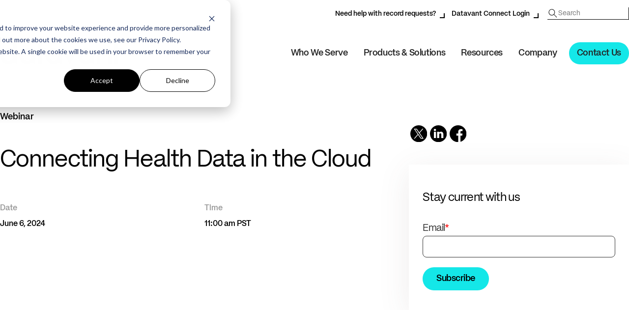

--- FILE ---
content_type: text/html; charset=UTF-8
request_url: https://www.datavant.com/webinar/connecting-health-data-cloud
body_size: 12327
content:
<!DOCTYPE html><html lang="en"><head><meta charset="utf-8"><meta http-equiv="X-UA-Compatible" content="IE=edge,chrome=1"><meta name="viewport" content="width=device-width, initial-scale=1, maximum-scale=1, user-scalable=no, shrink-to-fit=no" /><link media="all" href="https://www.datavant.com/wp-content/cache/autoptimize/css/autoptimize_8edb8a0f97caece3f0bb86c1c3f0eb1c.css" rel="stylesheet"><title>Connecting Health Data in the Cloud | Datavant</title><meta name="description" content="Join us to learn how the Datavant Connect platform integrates with leading cloud services like Databricks, Snowflake, and AWS. Amplify your data capabilities." /><meta name="apple-mobile-web-app-title" content="Datavant" /><link rel="pingback" href="https://www.datavant.com/xmlrpc.php" /><link rel="icon" href="/favicon.ico" sizes="32x32"><link rel="icon" href="/icon.svg" type="image/svg+xml"><link rel="apple-touch-icon" href="/apple-touch-icon.png"><meta name='robots' content='max-image-preview:large' /><link rel="alternate" type="application/rss+xml" title="Datavant &raquo; Feed" href="https://www.datavant.com/feed" /><link rel="alternate" type="application/rss+xml" title="Datavant &raquo; Comments Feed" href="https://www.datavant.com/comments/feed" /><link rel="alternate" title="oEmbed (JSON)" type="application/json+oembed" href="https://www.datavant.com/wp-json/oembed/1.0/embed?url=https%3A%2F%2Fwww.datavant.com%2Fwebinar%2Fconnecting-health-data-cloud" /><link rel="alternate" title="oEmbed (XML)" type="text/xml+oembed" href="https://www.datavant.com/wp-json/oembed/1.0/embed?url=https%3A%2F%2Fwww.datavant.com%2Fwebinar%2Fconnecting-health-data-cloud&#038;format=xml" /><style id='wp-img-auto-sizes-contain-inline-css' type='text/css'>img:is([sizes=auto i],[sizes^="auto," i]){contain-intrinsic-size:3000px 1500px}
/*# sourceURL=wp-img-auto-sizes-contain-inline-css */</style><style id='classic-theme-styles-inline-css' type='text/css'>/*! This file is auto-generated */
.wp-block-button__link{color:#fff;background-color:#32373c;border-radius:9999px;box-shadow:none;text-decoration:none;padding:calc(.667em + 2px) calc(1.333em + 2px);font-size:1.125em}.wp-block-file__button{background:#32373c;color:#fff;text-decoration:none}
/*# sourceURL=/wp-includes/css/classic-themes.min.css */</style> <script type="text/javascript" src="https://www.datavant.com/wp-includes/js/jquery/jquery.min.js" id="jquery-core-js"></script> <link rel="https://api.w.org/" href="https://www.datavant.com/wp-json/" /><link rel="alternate" title="JSON" type="application/json" href="https://www.datavant.com/wp-json/wp/v2/webinar/1492" /><link rel='shortlink' href='https://www.datavant.com/?p=1492' /><meta property="og:title" content="Connecting Health Data in the Cloud | Datavant" /><meta property="og:description" content="Join us to learn how the Datavant Connect platform integrates with leading cloud services like Databricks, Snowflake, and AWS. Amplify your data capabilities." /><meta property="og:url" content="https://www.datavant.com/webinar/connecting-health-data-cloud" /><meta property="og:site_name" content="Datavant" /><meta property="og:image" content="https://www.datavant.com/wp-content/uploads/2025/10/6627fc0b1ff70d5406c29ce8_Connecting-Health-Data-in-the-Cloud-1200x540.png" /><meta property="og:image:secure_url" content="https://www.datavant.com/wp-content/uploads/2025/10/6627fc0b1ff70d5406c29ce8_Connecting-Health-Data-in-the-Cloud-1200x540.png" /><meta property="og:type" content="article" /><meta property="article:published_time" content="2024-09-19T15:36:49-04:00" /><meta property="article:modified_time" content="2025-11-28T22:54:28-05:00" /><meta property="twitter:creator" content="" /><link rel="preconnect" href="https://fonts.googleapis.com"><link rel="preconnect" href="https://fonts.gstatic.com" crossorigin><link rel='canonical' href='https://www.datavant.com/webinar/connecting-health-data-cloud' /><link href="https://fonts.googleapis.com/css2?family=DM+Sans:opsz,wght@9..40,100..1000&display=swap" rel="stylesheet">  <script>(function(w,d,s,l,i){w[l]=w[l]||[];w[l].push({'gtm.start':
    new Date().getTime(),event:'gtm.js'});var f=d.getElementsByTagName(s)[0],
    j=d.createElement(s),dl=l!='dataLayer'?'&l='+l:'';j.async=true;j.src=
        'https://www.googletagmanager.com/gtm.js?id='+i+dl;f.parentNode.insertBefore(j,f);
    })(window,document,'script','dataLayer','GTM-PFJ3PK7');</script> <link rel="preconnect" href="https://dev.visualwebsiteoptimizer.com" /> <script type='text/javascript' id='vwoCode'>window._vwo_code || (function() {
    var account_id=839369,
        version=2.0,
        settings_tolerance=2000,
        hide_element='body',
        hide_element_style = 'opacity:0 !important;filter:alpha(opacity=0) !important;background:none !important',
        /* DO NOT EDIT BELOW THIS LINE */
        f=false,w=window,d=document,v=d.querySelector('#vwoCode'),cK='_vwo_'+account_id+'_settings',cc={};try{var c=JSON.parse(localStorage.getItem('_vwo_'+account_id+'_config'));cc=c&&typeof c==='object'?c:{}}catch(e){}var stT=cc.stT==='session'?w.sessionStorage:w.localStorage;code={use_existing_jquery:function(){return typeof use_existing_jquery!=='undefined'?use_existing_jquery:undefined},library_tolerance:function(){return typeof library_tolerance!=='undefined'?library_tolerance:undefined},settings_tolerance:function(){return cc.sT||settings_tolerance},hide_element_style:function(){return'{'+(cc.hES||hide_element_style)+'}'},hide_element:function(){return typeof cc.hE==='string'?cc.hE:hide_element},getVersion:function(){return version},finish:function(){if(!f){f=true;var e=d.getElementById('_vis_opt_path_hides');if(e)e.parentNode.removeChild(e)}},finished:function(){return f},load:function(e){var t=this.getSettings(),n=d.createElement('script'),i=this;if(t){n.textContent=t;d.getElementsByTagName('head')[0].appendChild(n);if(!w.VWO||VWO.caE){stT.removeItem(cK);i.load(e)}}else{n.async=true;n.fetchPriority='high';n.src=e;n.type='text/javascript';n.onerror=function(){_vwo_code.finish()};d.getElementsByTagName('head')[0].appendChild(n)}},getSettings:function(){try{var e=stT.getItem(cK);if(!e){return}e=JSON.parse(e);if(Date.now()>e.e){stT.removeItem(cK);return}return e.s}catch(e){return}},init:function(){if(d.URL.indexOf('__vwo_disable__')>-1)return;var e=this.settings_tolerance();w._vwo_settings_timer=setTimeout(function(){_vwo_code.finish();stT.removeItem(cK)},e);var t=d.currentScript,n=d.createElement('style'),i=this.hide_element(),r=t&&!t.async&&i?i+this.hide_element_style():'',c=d.getElementsByTagName('head')[0];n.setAttribute('id','_vis_opt_path_hides');v&&n.setAttribute('nonce',v.nonce);n.setAttribute('type','text/css');if(n.styleSheet)n.styleSheet.cssText=r;else n.appendChild(d.createTextNode(r));c.appendChild(n);this.load('https://dev.visualwebsiteoptimizer.com/j.php?a='+account_id+'&u='+encodeURIComponent(d.URL)+'&vn='+version)}};w._vwo_code=code;code.init();})();</script>  <script type="text/javascript" src="https://www.datavant.com/wp-content/themes/datavant/script/base.js"></script> <script type="text/javascript" src="https://www.datavant.com/wp-content/themes/datavant/script/script.js"></script> </head><body class="wp-singular webinar-template-default single single-webinar postid-1492 wp-theme-datavant front" itemscope itemtype="https://schema.org/WebPage"><div class="animsition"><aside class="pre-header"><div class="container clearfix"><div id="nav_menu-3" class="widget widget_nav_menu"><div class="menu-above-main-menu-container"><ul id="menu-above-main-menu" class="menu"><li id="menu-item-4446" class="menu-item menu-item-type-post_type menu-item-object-page menu-depth-0"><a href="https://www.datavant.com/contact/record-request-help">Need help with record requests?<small class="sub"></small></a></li><li id="menu-item-14" class="menu-item menu-item-type-custom menu-item-object-custom menu-depth-0"><a href="https://portal.datavant.com/login?next=/">Datavant Connect Login<small class="sub"></small></a></li></ul></div></div><div id="search-3" class="widget widget_search"><form method="get"
 class="searchform"
 action="https://www.datavant.com/search"
 role="search"> <input type="text"
 name="query"
 class="search"
 placeholder="Search"
 aria-label="Search" /> <input type="submit" class="searchsubmit" value=" " /></form></div></div></aside><header class="main" role="banner"><div class="container clearfix"><div itemscope itemtype="http://schema.org/Organization" itemref="social-links"><a href="https://www.datavant.com" class="logo" itemprop="url"><span itemprop="name">Datavant</span></a><meta itemprop="logo" content="https://www.datavant.com/wp-content/themes/datavant/images/logo-datavant.svg" /></div> <input type="checkbox" id="toggle" /> <label for="toggle" class="toggle" aria-controls="global-nav" aria-expanded="false"> <svg width="100" height="100" viewBox="0 0 100 100" aria-hidden="true"> <path class="line line1" d="M 20,29.000046 H 80.000231 C 80.000231,29.000046 94.498839,28.817352 94.532987,66.711331 94.543142,77.980673 90.966081,81.670246 85.259173,81.668997 79.552261,81.667751 75.000211,74.999942 75.000211,74.999942 L 25.000021,25.000058" /> <path class="line line2" d="M 20,50 H 80" /> <path class="line line3" d="M 20,70.999954 H 80.000231 C 80.000231,70.999954 94.498839,71.182648 94.532987,33.288669 94.543142,22.019327 90.966081,18.329754 85.259173,18.331003 79.552261,18.332249 75.000211,25.000058 75.000211,25.000058 L 25.000021,74.999942" /> </svg> </label><nav id="nav" role="navigation" aria-label="Main Navigation"><ul id="menu" class="menu"><li id="menu-item-431" class="menu-item menu-item-type-post_type menu-item-object-page menu-item-has-children menu-depth-0"><span href="https://www.datavant.com/who-we-serve" class="no-link">Who We Serve<small class="sub"></small></span><div class="sub-menu"><ul class="inner"><li id="menu-item-2649" class="menu-item menu-item-type-post_type menu-item-object-page menu-item-has-children one-child menu-depth-1" data-callout-trigger="0" data-submenu-trigger="sm1"><a href="https://www.datavant.com/who-we-serve/health-plans">Health Plans<small class="sub">Unlock the hidden value of your members’ health records.</small></a></li><li id="menu-item-2715" class="menu-item menu-item-type-post_type menu-item-object-page menu-item-has-children menu-depth-1" data-callout-trigger="1" data-submenu-trigger="sm2"><span href="https://www.datavant.com/who-we-serve/healthcare-providers" class="no-link">Healthcare Providers<small class="sub">Maximize outcomes while improving patient health.</small></span></li><li id="menu-item-4318" class="menu-item menu-item-type-post_type menu-item-object-page menu-item-has-children one-child menu-depth-1" data-callout-trigger="2" data-submenu-trigger="sm3"><a href="https://www.datavant.com/who-we-serve/legal-and-insurance">Legal &amp; Insurance<small class="sub">Simplifying exchange and insights for providers and requesters.</small></a></li><li id="menu-item-2734" class="menu-item menu-item-type-post_type menu-item-object-page menu-item-has-children menu-depth-1" data-callout-trigger="3" data-submenu-trigger="sm4"><span href="https://www.datavant.com/who-we-serve/life-sciences" class="no-link">Life Sciences<small class="sub">Link proprietary data with RWD to map the full patient journey.</small></span></li><li id="menu-item-2735" class="menu-item menu-item-type-post_type menu-item-object-page menu-item-has-children menu-depth-1" data-callout-trigger="4" data-submenu-trigger="sm5"><span href="https://www.datavant.com/who-we-serve/government" class="no-link">Government &#038; Non-Profits<small class="sub">Create holistic views and make evidence-backed decisions.</small></span></li></ul><ul class="inner menu-container callout-container"><li class="callout active" data-callout-id="0"><span class="tag">Product Sheet</span><h4>Powerful Data Logistic Solutions for Health Plans</h4><p>Datavant supports health plans in making healthcare more accessible, effective, and affordable through smarter data exchange and interoperability solutions.</p><a href="/product-sheet/powerful-data-logistic-solutions-health-plans" class="permalink"></a></li><li class="callout" data-callout-id="1"><span class="tag">AHIMA-accredited Webinars</span><h4>Explore Our Expert-Led AHIMA Webinars</h4><p>Advance your career with engaging sessions designed to provide practical insights you can apply immediately—while earning valuable CEUs.</p><a href="/ahima-accredited-on-demand-webinar" class="permalink"></a></li><li class="callout" data-callout-id="2"><span class="tag">Webinar</span><h4>State Law Snapshot – Health Privacy, Health AI</h4><p>Join us for an insightful webinar exploring how state laws are reshaping health data privacy—and, increasingly, the use of AI in healthcare.</p><a href="/webinar/state-law-snapshot-health-privacy-health-ai" class="permalink"></a></li><li class="callout" data-callout-id="3"><span class="tag">Ebook</span><h4>How to Find and Connect the Right Health Data for Stronger Predictive Analytics</h4><p>To build the best predictive models, companies need access to massive amounts of data – ideally longitudinal data about a patient’s journey through the health system.</p><a href="/ebook/enable-predictive-analytics-like-never-before-with-the-largest-health-data-ecosystem" class="permalink"></a></li><li class="callout" data-callout-id="4"><span class="tag">White Paper</span><h4>Matching Patients Across Healthcare Databases</h4><p>Address the need for highly accurate privacy-preserving record linkage and patient matching solutions to unlock research and innovation.</p><a href="/white-papers/matching-patients-across-healthcare-databases" class="permalink"></a></li></ul><div class="sub-submenu"><div class="sub-submenu-group" data-submenu-id="sm1"><ul class="inner"><li id="menu-item-3463" class="menu-item menu-item-type-post_type menu-item-object-page menu-depth-2"><span href="https://www.datavant.com/who-we-serve/health-plans" class="no-link">Deliver Data to the Right Requester at the Right Time<small class="sub">Optimize your release of information process and seamlessly manage the flow of patient data.</small></span></li></ul></div><div class="sub-submenu-group" data-submenu-id="sm2"><ul class="inner"><li id="menu-item-2738" class="menu-item menu-item-type-post_type menu-item-object-page menu-depth-2"><a href="https://www.datavant.com/who-we-serve/healthcare-providers">Healthcare Providers<small class="sub"></small></a></li><li id="menu-item-2737" class="menu-item menu-item-type-post_type menu-item-object-page menu-depth-2"><a href="https://www.datavant.com/who-we-serve/health-information-management">Health Information Management<small class="sub"></small></a></li><li id="menu-item-2739" class="menu-item menu-item-type-post_type menu-item-object-page menu-depth-2"><a href="https://www.datavant.com/who-we-serve/revenue-cycle-management">Revenue Cycle Management<small class="sub"></small></a></li><li id="menu-item-2740" class="menu-item menu-item-type-post_type menu-item-object-page menu-depth-2"><a href="https://www.datavant.com/who-we-serve/value-based-care">Value-Based Care<small class="sub"></small></a></li><li id="menu-item-2736" class="menu-item menu-item-type-post_type menu-item-object-page menu-depth-2"><a href="https://www.datavant.com/who-we-serve/academic-clinical-researchers">Academic &#038; Clinical Researchers<small class="sub"></small></a></li></ul></div><div class="sub-submenu-group" data-submenu-id="sm3"><ul class="inner"><li id="menu-item-4316" class="menu-item menu-item-type-post_type menu-item-object-page menu-depth-2"><span href="https://www.datavant.com/who-we-serve/legal-and-insurance" class="no-link">Connecting Legal &#038; Insurance to the Nation’s Health Data<small class="sub">Delivering the industry’s #1 record retrieval and claims intelligence solution for carriers, law firms, and TPAs to resolve claims faster, more efficiently, and securely.</small></span></li></ul></div><div class="sub-submenu-group" data-submenu-id="sm4"><ul class="inner"><li id="menu-item-2742" class="menu-item menu-item-type-post_type menu-item-object-page menu-depth-2"><a href="https://www.datavant.com/who-we-serve/life-sciences">Life Sciences<small class="sub"></small></a></li><li id="menu-item-2741" class="menu-item menu-item-type-post_type menu-item-object-page menu-depth-2"><a href="https://www.datavant.com/who-we-serve/clinical-research-development">Clinical R&#038;D<small class="sub"></small></a></li><li id="menu-item-2743" class="menu-item menu-item-type-post_type menu-item-object-page menu-depth-2"><a href="https://www.datavant.com/who-we-serve/commercial-pharma">Commercial Pharma<small class="sub"></small></a></li><li id="menu-item-2745" class="menu-item menu-item-type-post_type menu-item-object-page menu-depth-2"><a href="https://www.datavant.com/who-we-serve/medical-devices">Medical Devices<small class="sub"></small></a></li><li id="menu-item-2744" class="menu-item menu-item-type-post_type menu-item-object-page menu-depth-2"><a href="https://www.datavant.com/who-we-serve/health-data-analytics">Health Data &#038; Analytics<small class="sub"></small></a></li></ul></div><div class="sub-submenu-group" data-submenu-id="sm5"><ul class="inner"><li id="menu-item-2746" class="menu-item menu-item-type-post_type menu-item-object-page menu-depth-2"><a href="https://www.datavant.com/who-we-serve/government">Government<small class="sub"></small></a></li><li id="menu-item-2747" class="menu-item menu-item-type-post_type menu-item-object-page menu-depth-2"><a href="https://www.datavant.com/who-we-serve/medical-specialty-societies">Medical Specialty Societies<small class="sub"></small></a></li><li id="menu-item-2748" class="menu-item menu-item-type-post_type menu-item-object-page menu-depth-2"><a href="https://www.datavant.com/who-we-serve/patient-advocacy-groups">Patient Advocacy Groups<small class="sub"></small></a></li></ul></div></div></div></li><li id="menu-item-430" class="menu-item menu-item-type-post_type menu-item-object-page menu-item-has-children menu-depth-0"><span href="https://www.datavant.com/solutions" class="no-link">Products &#038; Solutions<small class="sub"></small></span><div class="sub-menu"><ul class="inner"><li id="menu-item-677" class="menu-item menu-item-type-post_type menu-item-object-page menu-item-has-children menu-depth-1" data-callout-trigger="5" data-submenu-trigger="sm6"><span href="https://www.datavant.com/solutions" class="no-link">Real-World Data Connectivity<small class="sub">Build a nimble data strategy with Datavant Connect</small></span></li><li id="menu-item-684" class="menu-item menu-item-type-post_type menu-item-object-page menu-item-has-children menu-depth-1" data-callout-trigger="6" data-submenu-trigger="sm7"><span href="https://www.datavant.com/solutions/health-data-retrieval" class="no-link">Health Data Exchange<small class="sub">Release and retrieve medical records</small></span></li><li id="menu-item-2749" class="menu-item menu-item-type-custom menu-item-object-custom menu-item-has-children menu-depth-1" data-callout-trigger="7" data-submenu-trigger="sm8"><span href="#" class="no-link">Data Transformation<small class="sub">Turn medical records into usable health data</small></span></li><li id="menu-item-2753" class="menu-item menu-item-type-custom menu-item-object-custom menu-item-has-children menu-depth-1" data-callout-trigger="8" data-submenu-trigger="sm9"><span href="#" class="no-link">Revenue Cycle Management<small class="sub">Improve reimbursement and compliance</small></span></li></ul><ul class="inner menu-container callout-container"><li class="callout active" data-callout-id="5"><span class="tag">White Paper</span><h4>Datavant Connect: Tokenization Software for Health Data</h4><p>Explore how tokenization software enables organizations to match patient records across datasets without ever sharing PII.</p><a href="/white-papers/datavant-connect-overview-tokenization-technology-structured-data" class="permalink"></a></li><li class="callout" data-callout-id="6"><span class="tag">Webinar</span><h4>TEFCA: What’s Next for Healthcare Interoperability and Information Exchange</h4><p>Learn how the Trusted Exchange Framework and Common Agreement (TEFCA) aims to establish a framework for QHINs and explore the benefits of TEFCA for patients, providers, and payers.</p><a href="/webinar/tefca-whats-next-for-healthcare-interoperability-and-information-exchange" class="permalink"></a></li><li class="callout" data-callout-id="7"><span class="tag">Webinar</span><h4>Calming Risk Adjustment's Rough</h4><p>Learn how you can adapt to CMS rule changes on Risk Adjustment with technologies like Digital Retrieval, AI, and NLP.</p><a href="/webinar/calming-risk-adjustments-rough-c-s-capturing-coding-cross-checking-complying" class="permalink"></a></li><li class="callout" data-callout-id="8"><span class="tag">Webinar</span><h4>Are You Ready to Beat Denials? Let’s Talk About How You Can!</h4><p>Explore healthcare denial's impact on revenue and patient care. Learn how AI-driven solutions, effective strategies, and technological advantages can combat denials.</p><a href="/webinar/are-you-ready-to-beat-denials-lets-talk-about-how-you-can" class="permalink"></a></li></ul><div class="sub-submenu"><div class="sub-submenu-group" data-submenu-id="sm6"><ul class="inner"><li id="menu-item-680" class="menu-item menu-item-type-post_type menu-item-object-page menu-depth-2"><a href="https://www.datavant.com/products/connect-linkage">Linkage Solutions<small class="sub"></small></a></li><li id="menu-item-681" class="menu-item menu-item-type-post_type menu-item-object-page menu-depth-2"><a href="https://www.datavant.com/products/connect-privacy">Privacy Solutions<small class="sub"></small></a></li><li id="menu-item-4320" class="menu-item menu-item-type-post_type menu-item-object-page menu-depth-2"><a href="https://www.datavant.com/products/connect-retrieval">Retrieval Solutions<small class="sub"></small></a></li></ul></div><div class="sub-submenu-group" data-submenu-id="sm7"><ul class="inner"><li id="menu-item-683" class="menu-item menu-item-type-post_type menu-item-object-page menu-depth-2"><a href="https://www.datavant.com/solutions/release-of-information">Release of Information<small class="sub"></small></a></li><li id="menu-item-682" class="menu-item menu-item-type-post_type menu-item-object-page menu-depth-2"><a href="https://www.datavant.com/solutions/health-data-retrieval">Retrieve Health Data<small class="sub"></small></a></li><li id="menu-item-685" class="menu-item menu-item-type-post_type menu-item-object-page menu-depth-2"><a href="https://www.datavant.com/solutions/health-data-extraction">Health Data Extraction<small class="sub"></small></a></li><li id="menu-item-686" class="menu-item menu-item-type-post_type menu-item-object-page menu-depth-2"><a href="https://www.datavant.com/products/ehr-integrations">EHR Integrations<small class="sub"></small></a></li></ul></div><div class="sub-submenu-group" data-submenu-id="sm8"><ul class="inner"><li id="menu-item-2750" class="menu-item menu-item-type-post_type menu-item-object-page menu-depth-2"><a href="https://www.datavant.com/solutions/him-coding">HIM Coding<small class="sub"></small></a></li><li id="menu-item-2751" class="menu-item menu-item-type-post_type menu-item-object-page menu-depth-2"><a href="https://www.datavant.com/solutions/risk-adjustment-hcc-coding">HCC Coding<small class="sub"></small></a></li><li id="menu-item-2752" class="menu-item menu-item-type-post_type menu-item-object-page menu-depth-2"><a href="https://www.datavant.com/clinical-insights-platform">Clinical Insights Platform<small class="sub"></small></a></li></ul></div><div class="sub-submenu-group" data-submenu-id="sm9"><ul class="inner"><li id="menu-item-2754" class="menu-item menu-item-type-post_type menu-item-object-page menu-depth-2"><a href="https://www.datavant.com/solutions/denial-management">Denial Management<small class="sub"></small></a></li><li id="menu-item-2755" class="menu-item menu-item-type-post_type menu-item-object-page menu-depth-2"><a href="https://www.datavant.com/solutions/healthcare-audit-management">Healthcare Audit Management<small class="sub"></small></a></li></ul></div></div></div></li><li id="menu-item-433" class="menu-item menu-item-type-post_type menu-item-object-page menu-item-has-children menu-depth-0"><span href="https://www.datavant.com/resources" class="no-link">Resources<small class="sub"></small></span><div class="sub-menu"><ul class="inner"><li id="menu-item-2756" class="menu-item menu-item-type-post_type menu-item-object-page menu-item-has-children menu-depth-1" data-submenu-trigger="sm10"><span href="https://www.datavant.com/blog" class="no-link">Blog<small class="sub">Explore guides, product overviews and more.</small></span></li><li id="menu-item-2757" class="menu-item menu-item-type-custom menu-item-object-custom menu-item-has-children menu-depth-1" data-submenu-trigger="sm11"><span href="#" class="no-link">Education<small class="sub">Learn about Datavant through guides, webinars, events, and more</small></span></li><li id="menu-item-2758" class="menu-item menu-item-type-custom menu-item-object-custom menu-item-has-children menu-depth-1" data-submenu-trigger="sm12"><span href="#" class="no-link">Developer Tools<small class="sub">Access support and API documentation for EHR integrations</small></span></li></ul><div class="sub-submenu"><div class="sub-submenu-group" data-submenu-id="sm10"><ul class="inner"><li id="menu-item-2759" class="menu-item menu-item-type-post_type menu-item-object-page menu-depth-2"><a href="https://www.datavant.com/blog">All Blog Posts<small class="sub"></small></a></li><li id="menu-item-3552" class="menu-item menu-item-type-post_type menu-item-object-page menu-depth-2"><a href="https://www.datavant.com/real-world-data-rwd">Real-World Data<small class="sub"></small></a></li><li id="menu-item-3551" class="menu-item menu-item-type-post_type menu-item-object-page menu-depth-2"><a href="https://www.datavant.com/hipaa-privacy">HIPAA Privacy<small class="sub"></small></a></li><li id="menu-item-3550" class="menu-item menu-item-type-post_type menu-item-object-page menu-depth-2"><a href="https://www.datavant.com/electronic-health-records">Electronic Health Records<small class="sub"></small></a></li><li id="menu-item-3549" class="menu-item menu-item-type-post_type menu-item-object-page menu-depth-2"><a href="https://www.datavant.com/clinical-research">Clinical Research<small class="sub"></small></a></li><li id="menu-item-3548" class="menu-item menu-item-type-post_type menu-item-object-page menu-depth-2"><a href="https://www.datavant.com/revenue-cycle-management">Revenue Cycle Management<small class="sub"></small></a></li><li id="menu-item-3547" class="menu-item menu-item-type-post_type menu-item-object-page menu-depth-2"><a href="https://www.datavant.com/medical-coding">Medical Coding<small class="sub"></small></a></li><li id="menu-item-3546" class="menu-item menu-item-type-post_type menu-item-object-page menu-depth-2"><a href="https://www.datavant.com/risk-adjustment">Risk Adjustment<small class="sub"></small></a></li></ul></div><div class="sub-submenu-group" data-submenu-id="sm11"><ul class="inner"><li id="menu-item-2762" class="menu-item menu-item-type-post_type menu-item-object-page menu-depth-2"><a href="https://www.datavant.com/resources">Resource Library<small class="sub"></small></a></li><li id="menu-item-2761" class="menu-item menu-item-type-post_type menu-item-object-page menu-depth-2"><a href="https://www.datavant.com/blog">Blog<small class="sub"></small></a></li><li id="menu-item-2760" class="menu-item menu-item-type-post_type menu-item-object-page menu-depth-2"><a href="https://www.datavant.com/resources/event">Events<small class="sub"></small></a></li><li id="menu-item-2764" class="menu-item menu-item-type-post_type menu-item-object-page menu-depth-2"><a href="https://www.datavant.com/resources/webinar">Webinars<small class="sub"></small></a></li><li id="menu-item-2763" class="menu-item menu-item-type-post_type menu-item-object-page menu-depth-2"><a href="https://www.datavant.com/resources/research-publication">Research &#038; Publications<small class="sub"></small></a></li></ul></div><div class="sub-submenu-group" data-submenu-id="sm12"><ul class="inner"><li id="menu-item-2767" class="menu-item menu-item-type-custom menu-item-object-custom menu-depth-2"><a href="https://support.healthjump.com/">EHR Integration Guides<small class="sub"></small></a></li><li id="menu-item-2768" class="menu-item menu-item-type-custom menu-item-object-custom menu-depth-2"><a href="https://apidocs.healthjump.com/">EHR Integration API Docs<small class="sub"></small></a></li></ul></div></div></div></li><li id="menu-item-432" class="menu-item menu-item-type-post_type menu-item-object-page menu-item-has-children menu-depth-0"><span href="https://www.datavant.com/about" class="no-link">Company<small class="sub"></small></span><div class="sub-menu"><ul class="inner"><li id="menu-item-434" class="menu-item menu-item-type-post_type menu-item-object-page menu-depth-1" data-submenu-trigger="sm13"><a href="https://www.datavant.com/about">About Datavant<small class="sub">Making the world’s health data secure, accessible, and usable</small></a></li><li id="menu-item-435" class="menu-item menu-item-type-post_type menu-item-object-page menu-depth-1" data-submenu-trigger="sm14"><a href="https://www.datavant.com/about/careers">Careers<small class="sub">Join Datavant as we build the health data ecosystem</small></a></li><li id="menu-item-437" class="menu-item menu-item-type-post_type menu-item-object-page menu-depth-1" data-submenu-trigger="sm15"><a href="https://www.datavant.com/about/newsroom">Newsroom<small class="sub">Stay up-to-date on the latest news from Datavant</small></a></li><li id="menu-item-436" class="menu-item menu-item-type-post_type menu-item-object-page menu-depth-1" data-submenu-trigger="sm16"><a href="https://www.datavant.com/about/privacy-compliance">Privacy and compliance<small class="sub">Ensuring privacy and compliance for our health data solutions</small></a></li></ul></div></li><li id="menu-item-438" class="header-cta menu-item menu-item-type-post_type menu-item-object-page menu-depth-0"><a href="https://www.datavant.com/contact">Contact Us<small class="sub"></small></a></li></ul></nav></div></header><div class="container main"><div id="content" class="blog webinar post single" role="main"><article class="post" id="post-1492" itemprop="mainEntity" itemscope itemtype="http://schema.org/Article"><div class="breadcrumb"> <a href="">Webinar</a></div><header><h1 itemprop="headline name"><a href="https://www.datavant.com/webinar/connecting-health-data-cloud" rel="bookmark" title="Permanent Link to Connecting Health Data in the Cloud" itemprop="mainEntityOfPage url" content="https://www.datavant.com/webinar/connecting-health-data-cloud">Connecting Health Data in the Cloud</a></h1><div class="metadata webinardate"><p> <span class="posted-on meta-title">Date </span>June 6, 2024</p></div><div class="metadata webinartime"><p> <span class="posted-on meta-title">Time </span>11:00 am PST</p></div></header><div class="entrytext" itemprop="articleBody"><div class="webinar-video-embed"><div data-rt-embed-type='true'><div style="padding-bottom:56.25%; position:relative; display:block; width: 100%"> <iframe width="100%" height="100%" allow="encrypted-media" allowfullscreen="allowfullscreen" src="https://www.bigmarker.com/recordings/508a5a725214?height=auto&width=1200" frameborder="0" style="position:absolute; top:0; left: 0"> </iframe></div></div></div><div class="webinar-speaker-container"><h2 class="webinar-speaker-header">Meet the speakers</h2><div class="speaker-collection-list" role="list"><div class="speaker-collection-item" role="listitem" ><div class="speaker-tile"><div class="speaker-image-wrap"> <img class="speaker-image speaker-image-new" src="https://www.datavant.com/wp-content/uploads/2025/10/66632659161747f1ccd64040_Garrett-Little-Datavant.png" alt="Image avatar of Garrett Little" /></div><div class="speaker-name-title-wrapper"><div class="speaker-name"> <span>Garrett</span> <span>Little</span></div><div class="speaker-title"> <span>Cloud Solutions Architect</span>, <span>Datavant</span></div></div></div></div><div class="speaker-collection-item" role="listitem" ><div class="speaker-tile"><div class="speaker-image-wrap"> <img class="speaker-image speaker-image-new" src="https://www.datavant.com/wp-content/uploads/2025/10/6627fd9d86ef3d26073dc370_Jay-Podence-Datavant.png" alt="Image avatar of Jay Podence" /></div><div class="speaker-name-title-wrapper"><div class="speaker-name"> <span>Jay</span> <span>Podence</span></div><div class="speaker-title"> <span>Head of Enterprise Cloud Channel</span>, <span>Datavant</span></div></div></div></div><div class="speaker-collection-item" role="listitem" ><div class="speaker-tile"><div class="speaker-image-wrap"> <img class="speaker-image speaker-image-new" src="https://www.datavant.com/wp-content/uploads/2025/10/66632719ca96514f6fd37e4a_Matt-Smalley-Datavant.png" alt="Image avatar of Matt Smalley" /></div><div class="speaker-name-title-wrapper"><div class="speaker-name"> <span>Matt</span> <span>Smalley</span></div><div class="speaker-title"> <span>Head of Ecosystem Partnerships</span>, <span>Datavant</span></div></div></div></div></div></div><div class="webinar-info-container"><h2 class="webinar-info-header">About the webinar</h2><div class="webinar-body-content"><p>Join us to learn how the Datavant Connect platform integrates with leading cloud services like Databricks, Snowflake, and AWS. This session is tailored for our current ecosystem customers who are eager to amplify their data capabilities and optimize their existing infrastructure.</p><h2>Agenda</h2><ul><li><strong id="">In-depth Insights</strong>: Gain a comprehensive understanding of how Datavant&#8217;s integrations with Databricks, Snowflake, and AWS can transform your data management and analytics.</li><li>‍<strong id="">Real-World Applications</strong>: Discover practical use cases and success stories directly from our clients who have leveraged these integrations to drive significant business value.<strong id="">‍</strong></li><li><strong id="">Enhanced Capabilities</strong>: Explore how these integrations enhance security, scalability, and efficiency within your data ecosystems.</li><li>‍<strong id="">Interactive Q&amp;A</strong>: Have your specific questions answered by our experts in a live Q&amp;A session. This is your opportunity to dive deeper into how these solutions can be tailored to fit your organizational needs.</li></ul></div></div></div></article><aside id="sidebar" class="sidebar" role="complementary"><ul><ul class="tcx_share clearfix buttons mono"><li><a href="https://twitter.com/share/?url=https://www.datavant.com/webinar/connecting-health-data-cloud&amp;text=Connecting Health Data in the Cloud - Datavant" class="tcx-icon twitter tooltip"><span class="tip">Share on Twitter</span></a></li><li><a href="https://www.linkedin.com/shareArticle?mini=true&amp;url=https://www.datavant.com/webinar/connecting-health-data-cloud&amp;title=Connecting Health Data in the Cloud&amp;summary=Join+us+to+learn+how+the+Datavant+Connect+platform+integrates%E2%80%A6&amp;source=Datavant" class="tcx-icon linkedin tooltip"><span class="tip">Share on LinkedIn</span></a></li><li><a href="https://www.facebook.com/sharer/sharer.php?u=https://www.datavant.com/webinar/connecting-health-data-cloud&amp;t=Connecting Health Data in the Cloud - Datavant" class="tcx-icon facebook tooltip"><span class="tip">Share this page on Facebook</span></a></li></ul><div class="form-container"><h3 class="title-sidebar">Stay current with us</h3> <script charset="utf-8" type="text/javascript" src="//js.hsforms.net/forms/embed/v2.js"></script> <script>hbspt.forms.create({
					region: "na1",
					portalId: "8866919",
					formId: "6b98102e-fd92-49b3-bb4b-e9daab0da377",
					onFormReady: function ($form) {
							$form.find('input[name="recent_content_view"]').val(window.location.href).change();
					}
				});</script> </div></ul></aside></div></div><section id="featured-posts" class="blog-featured-resources explore-featured-posts blog-featured-resources explore-featured-posts"><div class="w-layout-blockcontainer container blog-featured-container featured-posts-container w-container"><h2 class="blog-featured-header featured-posts-header">Featured resources</h2><div class="featured-posts-tab-menu-wrapper"><div class="featured-posts-tabs w-tabs"><div class="featured-posts-tab-content"><div class="featured-posts-tab-panel webinars-tab w-tab-pane w--tab-active"><div class="featured-resources-wrapper w-dyn-list"><style>#zr-rr-grid-6975acc946f74{
                    display: grid;
                    grid-template-columns: repeat(3, minmax(0, 1fr));
                }
                @media (max-width: 991px){
                    #zr-rr-grid-6975acc946f74{
                        grid-template-columns: repeat(2, minmax(0, 1fr));
                    }
                }
                @media (max-width: 767px){
                    #zr-rr-grid-6975acc946f74{
                        grid-template-columns: repeat(1, minmax(0, 1fr));
                    }
                }</style><div id="zr-rr-grid-6975acc946f74" role="list" class="featured-resources-list webinar-list w-dyn-items"><div role="listitem" class="featured-resources-item webinar-item w-dyn-item"> <a class="featured-resource-tile w-inline-block" href="https://www.datavant.com/webinar/round-table-192-decoding-outpatient-surgical-coding-part-2" style="background-image:url('https://www.datavant.com/wp-content/uploads/2025/11/68fcbfa7b5e28e231d263b34_Frame-1171277480-1024x542.png')"><div class="featured-resouce-info-overlay"><p class="featured-resources-overlay-except"> Accurate procedural coding in the operative theater is becoming a lost art. This second session intends to jog our memories about the true roots of coding and clinical foundations established...</p><div class="read-more-link-container"><div class="read-more-text-block read-more-text-block-white">Read more</div> <img loading="lazy" alt="Black arrow pointing right" class="read-more-arrow read-more-arrow-white" src="https://www.datavant.com/wp-content/themes/datavant/zen-blocks/featured-posts/images/read_arrow.svg"></div></div><div class="featured-resources-dark-overlay"></div><div class="featured-resource-tile-content-wrapper"><div class="featured-resource-tile-eyebrow">Webinar</div><p class="featured-resources-tile-title event"> Round Table 192: Decoding Outpatient Surgical Coding Part 2</p><div class="featured-resources-datesort" style="display:none;">20260324120000</div><div class="event-resources-tile-date">March 24, 2026</div></div> </a></div><div role="listitem" class="featured-resources-item webinar-item w-dyn-item"> <a class="featured-resource-tile w-inline-block" href="https://www.datavant.com/webinar/round-table-191-the-art-of-compliant-query-writing-a-complete-guide-for-coding-professionals" style="background-image:url('https://www.datavant.com/wp-content/uploads/2025/11/68fcbfa7b5e28e231d263b34_Frame-1171277480-1024x542.png')"><div class="featured-resouce-info-overlay"><p class="featured-resources-overlay-except"> Clear, compliant queries are essential for accurate documentation and regulatory compliance. This webinar will simplify the query writing process, from knowing when to query (and when not to) to identifying...</p><div class="read-more-link-container"><div class="read-more-text-block read-more-text-block-white">Read more</div> <img loading="lazy" alt="Black arrow pointing right" class="read-more-arrow read-more-arrow-white" src="https://www.datavant.com/wp-content/themes/datavant/zen-blocks/featured-posts/images/read_arrow.svg"></div></div><div class="featured-resources-dark-overlay"></div><div class="featured-resource-tile-content-wrapper"><div class="featured-resource-tile-eyebrow">Webinar</div><p class="featured-resources-tile-title event"> Round Table 191: The Art of Compliant Query Writing: A Complete Guide for Coding Professionals</p><div class="featured-resources-datesort" style="display:none;">20260217120000</div><div class="event-resources-tile-date">February 17, 2026</div></div> </a></div><div role="listitem" class="featured-resources-item webinar-item w-dyn-item"> <a class="featured-resource-tile w-inline-block" href="https://www.datavant.com/webinar/round-table-190-pcs-coding-essentials-for-video-assisted-thoracic-surgery" style="background-image:url('https://www.datavant.com/wp-content/uploads/2025/11/68fcbfa7b5e28e231d263b34_Frame-1171277480-1024x542.png')"><div class="featured-resouce-info-overlay"><p class="featured-resources-overlay-except"> Accurate PCS coding for Video-Assisted Thoracic Surgery (VATS) starts with a solid understanding of anatomy and surgical intent. In this session, we'll break down thoracic anatomy, explore the objectives behind...</p><div class="read-more-link-container"><div class="read-more-text-block read-more-text-block-white">Read more</div> <img loading="lazy" alt="Black arrow pointing right" class="read-more-arrow read-more-arrow-white" src="https://www.datavant.com/wp-content/themes/datavant/zen-blocks/featured-posts/images/read_arrow.svg"></div></div><div class="featured-resources-dark-overlay"></div><div class="featured-resource-tile-content-wrapper"><div class="featured-resource-tile-eyebrow">Webinar</div><p class="featured-resources-tile-title event"> Round Table 190: PCS Coding Essentials for Video-Assisted Thoracic Surgery</p><div class="featured-resources-datesort" style="display:none;">20260120120000</div><div class="event-resources-tile-date">January 20, 2026</div></div> </a></div></div></div></div></div></div></div></div></section><div class="blog-banner-container cta-banner banner-cta banner-cta--light blog-banner-container cta-banner banner-cta banner-cta--light" style="--cta-pad-y: 48px;"><div class="banner-cta__inner"><div class="banner-cta__text"><h2 class="banner-cta__title">Achieve your boldest ambitions</h2><div class="banner-cta__description"><p>Explore how Datavant can be your health data logistics partner.</p></div> <a class="banner-cta__btn" href="/contact"> <span>Contact Us</span> </a></div></div> <img class="banner-cta__art desktop" src="https://www.datavant.com/wp-content/themes/datavant/zen-blocks/banner-cta/bg_banner.webp" alt="" loading="lazy"> <img class="banner-cta__art mobile" src="https://www.datavant.com/wp-content/themes/datavant/zen-blocks/banner-cta/banner_cta_mobile.png" alt="" loading="lazy"></div><aside class="main footer-routing clearfix" role="complementary"><div class="container clearfix"> <a href="/"><img class="footer-logo" src="/wp-content/themes/datavant/images/logo-datavant.svg" alt="Datavant logo" /></a><div class="footer-section footer-top"><div id="text-2" class="widget widget-footer widget_text"><div class="textwidget"><p>Datavant is the data collaboration platform trusted for healthcare. With a mission to make the world’s health data secure, accessible, and actionable, Datavant works with payers, providers, life sciences, legal and insurance clients globally to accelerate insights. Datavant enables more than 60 million healthcare records to move between thousands of organizations across the healthcare ecosystem, more than 80,000 hospitals and clinics, 75% of the 100 largest health systems, and 350+ real-world data partners. Datavant has office locations in Boston, New York and San Diego, with international offices in Barcelona and Galway.</p></div></div><div id="text-3" class="widget widget-footer widget_text"><h3 class="title-footer">Contact Us</h3><div class="textwidget"><p><a href="/contact">Get in touch</a></p><div id="social-links"><a href="https://www.linkedin.com/company/datavant" class="tcx-icon linkedin" title="Connect with us on LinkedIn" itemprop="sameAs">LinkedIn</a><a href="https://www.youtube.com/channel/UC06eEFDdM6iQHpSRLfGakxQ" class="tcx-icon youtube" title="Subscribe to us on YouTube" itemprop="sameAs">YouTube</a></div></div></div><div id="media_image-2" class="widget widget-footer widget_media_image"><img width="136" height="156" src="https://www.datavant.com/wp-content/uploads/2025/10/graphic-cert-Points-of-Light-Recognition-2023.png" class="image wp-image-3653  attachment-full size-full" alt="Points of Light Recognition Badge 2023" style="max-width: 100%; height: auto;" decoding="async" loading="lazy" /></div></div></div><div class="container clearfix"><div class="footer-section footer-bottom"><div id="nav_menu-4" class="widget widget-footer widget_nav_menu"><h3 class="title-footer title-footer-bottom">Who We Serve</h3><div class="menu-footer-column-1-container"><ul id="menu-footer-column-1" class="menu"><li id="menu-item-3678" class="heavy menu-item menu-item-type-post_type menu-item-object-page menu-depth-0"><a href="https://www.datavant.com/who-we-serve/health-plans">Health Plans<small class="sub"></small></a></li><li id="menu-item-3679" class="heavy menu-item menu-item-type-post_type menu-item-object-page menu-depth-0"><a href="https://www.datavant.com/who-we-serve/healthcare-providers">Healthcare Providers<small class="sub"></small></a></li><li id="menu-item-4447" class="menu-item menu-item-type-post_type menu-item-object-page menu-depth-0"><a href="https://www.datavant.com/who-we-serve/health-information-management">Health Information Management<small class="sub"></small></a></li><li id="menu-item-3681" class="menu-item menu-item-type-post_type menu-item-object-page menu-depth-0"><a href="https://www.datavant.com/who-we-serve/revenue-cycle-management">Revenue Cycle Management<small class="sub"></small></a></li><li id="menu-item-3682" class="menu-item menu-item-type-post_type menu-item-object-page menu-depth-0"><a href="https://www.datavant.com/who-we-serve/value-based-care">Value-Based Care<small class="sub"></small></a></li><li id="menu-item-3683" class="heavy menu-item menu-item-type-post_type menu-item-object-page menu-depth-0"><a href="https://www.datavant.com/who-we-serve/life-sciences">Life Sciences<small class="sub"></small></a></li><li id="menu-item-3684" class="menu-item menu-item-type-post_type menu-item-object-page menu-depth-0"><a href="https://www.datavant.com/who-we-serve/clinical-research-development">Clinical R&#038;D<small class="sub"></small></a></li><li id="menu-item-3685" class="menu-item menu-item-type-post_type menu-item-object-page menu-depth-0"><a href="https://www.datavant.com/who-we-serve/commercial-pharma">Commercial Pharma<small class="sub"></small></a></li><li id="menu-item-3686" class="menu-item menu-item-type-post_type menu-item-object-page menu-depth-0"><a href="https://www.datavant.com/who-we-serve/medical-devices">Medical Devices<small class="sub"></small></a></li><li id="menu-item-3687" class="heavy menu-item menu-item-type-post_type menu-item-object-page menu-depth-0"><a href="https://www.datavant.com/who-we-serve/health-data-analytics">Health Data &#038; Analytics<small class="sub"></small></a></li><li id="menu-item-3690" class="heavy menu-item menu-item-type-post_type menu-item-object-page menu-depth-0"><a href="https://www.datavant.com/who-we-serve/government">Government<small class="sub"></small></a></li><li id="menu-item-3689" class="menu-item menu-item-type-post_type menu-item-object-page menu-depth-0"><a href="https://www.datavant.com/who-we-serve/academic-clinical-researchers">Academic &#038; Clinical Researchers<small class="sub"></small></a></li><li id="menu-item-3692" class="menu-item menu-item-type-post_type menu-item-object-page menu-depth-0"><a href="https://www.datavant.com/who-we-serve/medical-specialty-societies">Medical Specialty Societies<small class="sub"></small></a></li><li id="menu-item-3693" class="menu-item menu-item-type-post_type menu-item-object-page menu-depth-0"><a href="https://www.datavant.com/who-we-serve/patient-advocacy-groups">Patient Advocacy Groups<small class="sub"></small></a></li><li id="menu-item-3691" class="menu-item menu-item-type-post_type menu-item-object-page menu-depth-0"><a href="https://www.datavant.com/who-we-serve/government">Government<small class="sub"></small></a></li></ul></div></div><div id="nav_menu-5" class="widget widget-footer widget_nav_menu"><h3 class="title-footer title-footer-bottom">Products &#038; Solutions</h3><div class="menu-footer-column-2-container"><ul id="menu-footer-column-2" class="menu"><li id="menu-item-3695" class="heavy menu-item menu-item-type-custom menu-item-object-custom menu-depth-0"><span href="#" class="no-link">Health Data Connectivity<small class="sub"></small></span></li><li id="menu-item-3696" class="menu-item menu-item-type-post_type menu-item-object-page menu-depth-0"><a href="https://www.datavant.com/products/connect-linkage">Linkage Solutions<small class="sub"></small></a></li><li id="menu-item-3697" class="menu-item menu-item-type-post_type menu-item-object-page menu-depth-0"><a href="https://www.datavant.com/products/connect-privacy">Privacy Solutions<small class="sub"></small></a></li><li id="menu-item-3699" class="menu-item menu-item-type-post_type menu-item-object-page menu-depth-0"><a href="https://www.datavant.com/products/connect-retrieval">Retrieval Solutions<small class="sub"></small></a></li><li id="menu-item-3700" class="menu-item menu-item-type-post_type menu-item-object-page menu-depth-0"><a href="https://www.datavant.com/partnerships/real-world-data-ecosystem">Real-World Data Ecosystem<small class="sub"></small></a></li><li id="menu-item-3701" class="heavy menu-item menu-item-type-custom menu-item-object-custom menu-depth-0"><span href="#" class="no-link">Health Data Exchange<small class="sub"></small></span></li><li id="menu-item-3702" class="menu-item menu-item-type-post_type menu-item-object-page menu-depth-0"><a href="https://www.datavant.com/solutions/release-of-information">Release of Information<small class="sub"></small></a></li><li id="menu-item-3703" class="menu-item menu-item-type-post_type menu-item-object-page menu-depth-0"><a href="https://www.datavant.com/solutions/health-data-retrieval">Health Data Retrieval<small class="sub"></small></a></li><li id="menu-item-3704" class="menu-item menu-item-type-post_type menu-item-object-page menu-depth-0"><a href="https://www.datavant.com/solutions/health-data-extraction">Health Data Extraction<small class="sub"></small></a></li><li id="menu-item-3706" class="menu-item menu-item-type-post_type menu-item-object-page menu-depth-0"><a href="https://www.datavant.com/products/ehr-integrations">EHR Integrations<small class="sub"></small></a></li><li id="menu-item-3707" class="heavy menu-item menu-item-type-custom menu-item-object-custom menu-depth-0"><span href="#" class="no-link">Data Transformation<small class="sub"></small></span></li><li id="menu-item-3708" class="menu-item menu-item-type-post_type menu-item-object-page menu-depth-0"><a href="https://www.datavant.com/solutions/him-coding">HIM Coding<small class="sub"></small></a></li><li id="menu-item-3709" class="menu-item menu-item-type-post_type menu-item-object-page menu-depth-0"><a href="https://www.datavant.com/solutions/risk-adjustment-hcc-coding">HCC Coding<small class="sub"></small></a></li></ul></div></div><div id="nav_menu-6" class="widget widget-footer widget_nav_menu"><h3 class="title-footer title-footer-bottom">Resources</h3><div class="menu-footer-column-3-container"><ul id="menu-footer-column-3" class="menu"><li id="menu-item-3710" class="heavy menu-item menu-item-type-custom menu-item-object-custom menu-depth-0"><span href="#" class="no-link">Blog<small class="sub"></small></span></li><li id="menu-item-3711" class="menu-item menu-item-type-post_type menu-item-object-page menu-depth-0"><a href="https://www.datavant.com/blog">All Blog Posts<small class="sub"></small></a></li><li id="menu-item-3713" class="menu-item menu-item-type-post_type menu-item-object-page menu-depth-0"><a href="https://www.datavant.com/real-world-data-rwd">Real-World Data<small class="sub"></small></a></li><li id="menu-item-3712" class="menu-item menu-item-type-post_type menu-item-object-page menu-depth-0"><a href="https://www.datavant.com/hipaa-privacy">HIPAA Privacy<small class="sub"></small></a></li><li id="menu-item-3715" class="menu-item menu-item-type-post_type menu-item-object-page menu-depth-0"><a href="https://www.datavant.com/electronic-health-records">Electronic Health Records<small class="sub"></small></a></li><li id="menu-item-3714" class="menu-item menu-item-type-post_type menu-item-object-page menu-depth-0"><a href="https://www.datavant.com/clinical-research">Clinical Research<small class="sub"></small></a></li><li id="menu-item-3717" class="menu-item menu-item-type-post_type menu-item-object-page menu-depth-0"><a href="https://www.datavant.com/revenue-cycle-management">Revenue Cycle Management<small class="sub"></small></a></li><li id="menu-item-3716" class="menu-item menu-item-type-post_type menu-item-object-page menu-depth-0"><a href="https://www.datavant.com/medical-coding">Medical Coding<small class="sub"></small></a></li><li id="menu-item-3718" class="menu-item menu-item-type-post_type menu-item-object-page menu-depth-0"><a href="https://www.datavant.com/risk-adjustment">Risk Adjustment<small class="sub"></small></a></li><li id="menu-item-3719" class="heavy menu-item menu-item-type-custom menu-item-object-custom menu-depth-0"><span href="#" class="no-link">Education<small class="sub"></small></span></li><li id="menu-item-3721" class="menu-item menu-item-type-post_type menu-item-object-page menu-depth-0"><a href="https://www.datavant.com/resources">Resource Library<small class="sub"></small></a></li><li id="menu-item-3720" class="menu-item menu-item-type-post_type menu-item-object-page menu-depth-0"><a href="https://www.datavant.com/blog">Blog<small class="sub"></small></a></li><li id="menu-item-3722" class="menu-item menu-item-type-post_type menu-item-object-page menu-depth-0"><a href="https://www.datavant.com/resources/event">Events<small class="sub"></small></a></li><li id="menu-item-3723" class="menu-item menu-item-type-post_type menu-item-object-page menu-depth-0"><a href="https://www.datavant.com/resources/webinar">Webinars<small class="sub"></small></a></li><li id="menu-item-3724" class="heavy menu-item menu-item-type-custom menu-item-object-custom menu-depth-0"><span href="#" class="no-link">Developer Tools<small class="sub"></small></span></li><li id="menu-item-3725" class="menu-item menu-item-type-custom menu-item-object-custom menu-depth-0"><a href="https://support.healthjump.com/">EHR Integration Guides<small class="sub"></small></a></li><li id="menu-item-3726" class="menu-item menu-item-type-custom menu-item-object-custom menu-depth-0"><a href="https://apidocs.healthjump.com/">EHR Integration API Docs<small class="sub"></small></a></li><li id="menu-item-3727" class="heavy menu-item menu-item-type-custom menu-item-object-custom menu-depth-0"><span href="#" class="no-link">Popular Resources<small class="sub"></small></span></li><li id="menu-item-3729" class="menu-item menu-item-type-post_type menu-item-object-page menu-depth-0"><a href="https://www.datavant.com/data-logistics-healthcare">Data Logistics for Healthcare<small class="sub"></small></a></li><li id="menu-item-3731" class="menu-item menu-item-type-post_type menu-item-object-page menu-depth-0"><a href="https://www.datavant.com/real-world-data">Real-World Data<small class="sub"></small></a></li><li id="menu-item-3730" class="menu-item menu-item-type-post_type menu-item-object-page menu-depth-0"><a href="https://www.datavant.com/hipaa-de-identification">HIPAA De-Identification<small class="sub"></small></a></li><li id="menu-item-3733" class="menu-item menu-item-type-post_type menu-item-object-page menu-depth-0"><a href="https://www.datavant.com/interoperability">Interoperability<small class="sub"></small></a></li><li id="menu-item-3732" class="menu-item menu-item-type-post_type menu-item-object-page menu-depth-0"><a href="https://www.datavant.com/information-blocking">Information Blocking<small class="sub"></small></a></li></ul></div></div><div id="nav_menu-7" class="widget widget-footer widget_nav_menu"><h3 class="title-footer title-footer-bottom">Company</h3><div class="menu-footer-column-4-container"><ul id="menu-footer-column-4" class="menu"><li id="menu-item-3734" class="menu-item menu-item-type-post_type menu-item-object-page menu-depth-0"><a href="https://www.datavant.com/about">About Datavant<small class="sub"></small></a></li><li id="menu-item-3735" class="menu-item menu-item-type-post_type menu-item-object-page menu-depth-0"><a href="https://www.datavant.com/about/careers">Careers<small class="sub"></small></a></li><li id="menu-item-3736" class="menu-item menu-item-type-post_type menu-item-object-page menu-depth-0"><a href="https://www.datavant.com/about/newsroom">Newsroom<small class="sub"></small></a></li></ul></div></div><div id="nav_menu-8" class="widget widget-footer widget_nav_menu"><h3 class="title-footer title-footer-bottom">Quick Links</h3><div class="menu-footer-column-5-container"><ul id="menu-footer-column-5" class="menu"><li id="menu-item-3737" class="menu-item menu-item-type-post_type menu-item-object-page menu-depth-0"><a href="https://www.datavant.com/partnerships/find-partner">Find an Ecosystem Partner<small class="sub"></small></a></li><li id="menu-item-3738" class="menu-item menu-item-type-post_type menu-item-object-page menu-depth-0"><a href="https://www.datavant.com/contact">Contact Us<small class="sub"></small></a></li><li id="menu-item-3739" class="menu-item menu-item-type-custom menu-item-object-custom menu-depth-0"><a href="https://portal.datavant.com/">Datavant Connect Login<small class="sub"></small></a></li><li id="menu-item-3740" class="menu-item menu-item-type-post_type menu-item-object-page menu-depth-0"><a href="https://www.datavant.com/contact/record-request-help">Get Help with Record Requests<small class="sub"></small></a></li><li id="menu-item-3741" class="menu-item menu-item-type-post_type menu-item-object-page menu-depth-0"><a href="https://www.datavant.com/report-vulnerabilities">Report Vulnerabilities<small class="sub"></small></a></li></ul></div></div></div></div></aside><footer class="main" role="contentinfo"><div class="container clearfix"> <strong>&copy; 2026 Datavant. All Rights Reserved.</strong><ul class="menu"><li id="menu-item-3652" class="menu-item menu-item-type-post_type menu-item-object-page menu-item-3652"><a href="https://www.datavant.com/privacy-policy">Privacy Policy</a></li><li id="menu-item-3651" class="menu-item menu-item-type-post_type menu-item-object-page menu-item-3651"><a href="https://www.datavant.com/eeo-commitment-statement">EEO</a></li></ul></div></footer> <script type="speculationrules">{"prefetch":[{"source":"document","where":{"and":[{"href_matches":"/*"},{"not":{"href_matches":["/wp-*.php","/wp-admin/*","/wp-content/uploads/*","/wp-content/*","/wp-content/plugins/*","/wp-content/themes/datavant/*","/*\\?(.+)"]}},{"not":{"selector_matches":"a[rel~=\"nofollow\"]"}},{"not":{"selector_matches":".no-prefetch, .no-prefetch a"}}]},"eagerness":"conservative"}]}</script>  <script type="text/javascript" id="hs-script-loader" async defer src="//js.hs-scripts.com/8866919.js"></script><script type="text/javascript" src="https://www.datavant.com/wp-content/themes/datavant/zen-blocks/access-portal-section/access-portal-section.js" id="zen-blocks-access-portal-section-js"></script> <script type="text/javascript" src="https://www.datavant.com/wp-content/themes/datavant/zen-blocks/ahima-accredited-webinar-list/ahima-accredited-webinar-list.js" id="zen-blocks-ahima-accredited-webinar-list-js"></script> <script type="text/javascript" src="https://www.datavant.com/wp-content/themes/datavant/zen-blocks/animated-text/animated-text.js" id="zen-blocks-animated-text-js"></script> <script type="text/javascript" src="https://www.datavant.com/wp-content/themes/datavant/zen-blocks/blog-cards-grid/blog-cards-grid.js" id="zen-blocks-blog-cards-grid-js"></script> <script type="text/javascript" src="https://www.datavant.com/wp-content/themes/datavant/zen-blocks/contact-form-wrapper-tabs/contact-form-wrapper-tabs.js" id="zen-blocks-contact-form-wrapper-tabs-js"></script> <script type="text/javascript" src="https://www.datavant.com/wp-content/themes/datavant/zen-blocks/custom-calculator/custom-calculator.js" id="zen-blocks-custom-calculator-js"></script> <script type="text/javascript" src="https://www.datavant.com/wp-content/themes/datavant/zen-blocks/data-stack/data-stack.js" id="zen-blocks-data-stack-js"></script> <script type="text/javascript" src="https://www.datavant.com/wp-content/themes/datavant/zen-blocks/ehr-integration/ehr-integration.js" id="zen-blocks-ehr-integration-js"></script> <script type="text/javascript" src="https://www.datavant.com/wp-content/themes/datavant/zen-blocks/feature-slider/feature-slider.js" id="zen-blocks-feature-slider-js"></script> <script type="text/javascript" src="https://www.datavant.com/wp-content/themes/datavant/zen-blocks/featured-blog/featured-blog.js" id="zen-blocks-featured-blog-js"></script> <script type="text/javascript" src="https://www.datavant.com/wp-content/themes/datavant/zen-blocks/featured-posts/featured-posts.js" id="zen-blocks-featured-posts-js"></script> <script type="text/javascript" src="https://www.datavant.com/wp-content/themes/datavant/zen-blocks/hcc-experience-section/hcc-experience-section.js" id="zen-blocks-hcc-experience-section-js"></script> <script type="text/javascript" src="https://www.datavant.com/wp-content/themes/datavant/zen-blocks/hdn-benefits-section/hdn-benefits-section.js" id="zen-blocks-hdn-benefits-section-js"></script> <script type="text/javascript" src="https://www.datavant.com/wp-content/themes/datavant/zen-blocks/help-section/help-section.js" id="zen-blocks-help-section-js"></script> <script type="text/javascript" src="https://www.datavant.com/wp-content/themes/datavant/zen-blocks/hero-section/hero-section.js" id="zen-blocks-hero-section-js"></script> <script type="text/javascript" src="https://www.datavant.com/wp-content/themes/datavant/zen-blocks/hero-slider/hero-slider.js" id="zen-blocks-hero-slider-js"></script> <script type="text/javascript" src="https://www.datavant.com/wp-content/themes/datavant/zen-blocks/join-the-network-section/join-the-network-section.js" id="zen-blocks-join-the-network-section-js"></script> <script type="text/javascript" src="https://www.datavant.com/wp-content/themes/datavant/zen-blocks/leadership-team-grid/leadership-team-grid.js" id="zen-blocks-leadership-team-grid-js"></script> <script type="text/javascript" src="https://www.datavant.com/wp-content/themes/datavant/zen-blocks/logos-scroller/logos-scroller.js" id="zen-blocks-logos-scroller-js"></script> <script type="text/javascript" src="https://www.datavant.com/wp-content/themes/datavant/zen-blocks/mission-slider/mission-slider.js" id="zen-blocks-mission-slider-js"></script> <script type="text/javascript" src="https://www.datavant.com/wp-content/themes/datavant/zen-blocks/modal-form/modal-form.js" id="zen-blocks-modal-form-js"></script> <script type="text/javascript" src="https://www.datavant.com/wp-content/themes/datavant/zen-blocks/network-overview-section/network-overview-section.js" id="zen-blocks-network-overview-section-js"></script> <script type="text/javascript" src="https://www.datavant.com/wp-content/themes/datavant/zen-blocks/open-roles-header/open-roles-header.js" id="zen-blocks-open-roles-header-js"></script> <script type="text/javascript" src="https://www.datavant.com/wp-content/themes/datavant/zen-blocks/open-roles-job/open-roles-job.js" id="zen-blocks-open-roles-job-js"></script> <script type="text/javascript" src="https://www.datavant.com/wp-content/themes/datavant/zen-blocks/our-expertise/our-expertise.js" id="zen-blocks-our-expertise-js"></script> <script type="text/javascript" src="https://www.datavant.com/wp-content/themes/datavant/zen-blocks/partners-grid/partners-grid.js" id="zen-blocks-partners-grid-js"></script> <script type="text/javascript" src="https://www.datavant.com/wp-content/themes/datavant/zen-blocks/press-release/press-release.js" id="zen-blocks-press-release-js"></script> <script type="text/javascript" src="https://www.datavant.com/wp-content/themes/datavant/zen-blocks/product-benefits-section/product-benefits-section.js" id="zen-blocks-product-benefits-section-js"></script> <script type="text/javascript" src="https://www.datavant.com/wp-content/themes/datavant/zen-blocks/product-promo-section/product-promo-section.js" id="zen-blocks-product-promo-section-js"></script> <script type="text/javascript" src="https://www.datavant.com/wp-content/themes/datavant/zen-blocks/related-resources/related-resources.js" id="zen-blocks-related-resources-js"></script> <script type="text/javascript" src="https://www.datavant.com/wp-content/themes/datavant/zen-blocks/search-page/search-page.js" id="zen-blocks-search-page-js"></script> <script type="text/javascript" src="https://www.datavant.com/wp-content/themes/datavant/zen-blocks/social-media-icons/social-media-icons.js" id="zen-blocks-social-media-icons-js"></script> <script type="text/javascript" src="https://www.datavant.com/wp-content/themes/datavant/zen-blocks/stats-module-section/stats-module-section.js" id="zen-blocks-stats-module-section-js"></script> <script type="text/javascript" src="https://www.datavant.com/wp-content/themes/datavant/zen-blocks/stats-text-section/stats-text-section.js" id="zen-blocks-stats-text-section-js"></script> <script type="text/javascript" src="https://www.datavant.com/wp-content/themes/datavant/zen-blocks/tabbed-section/tabbed-section.js" id="zen-blocks-tabbed-section-js"></script> <script type="text/javascript" src="https://www.datavant.com/wp-content/themes/datavant/zen-blocks/tabs/tabs.js" id="zen-blocks-tabs-js"></script> <script type="text/javascript" src="https://www.datavant.com/wp-content/themes/datavant/zen-blocks/testimonial-quote/testimonial-quote.js" id="zen-blocks-testimonial-quote-js"></script> <script type="text/javascript" src="https://www.datavant.com/wp-content/themes/datavant/zen-blocks/why-datavant-section/why-datavant-section.js" id="zen-blocks-why-datavant-section-js"></script> <script type="text/javascript" src="https://www.datavant.com/wp-content/themes/datavant/zen-blocks/workflow-calculator/workflow-calculator.js" id="zen-blocks-workflow-calculator-js"></script> </div></body></html>

--- FILE ---
content_type: text/html; charset=utf-8
request_url: https://www.bigmarker.com/recordings/508a5a725214?height=auto&width=1200
body_size: 5137
content:
<!DOCTYPE html>
<html>
<head>
  <meta name="google-site-verification" content="pKN6n-q6g6MF5Rx_HdB4m7KyAXXprCtimASccNUj5n8" />

  <link href="https://d5ln38p3754yc.cloudfront.net/brand_favicon/419/original/1699382488-8ba5f4bf6b973c11.ico?1699382488" rel="shortcut icon" type="image/vnd.microsoft.icon" />
  <link rel="apple-touch-icon-precomposed" href="https://d5ln38p3754yc.cloudfront.net/brand_favicon/419/original/1699382488-8ba5f4bf6b973c11.ico?1699382488">


<!--[if lte IE 7]><script src="javascript/lte-ie7.js"></script><![endif]-->
<meta http-equiv="Content-Type" content="text/html; charset=utf-8"/>
    <meta name="viewport" content="width=device-width, initial-scale=1.0, minimum-scale=1.0, maximum-scale=1.0, user-scalable=no">
<meta http-equiv="content-language" content="en">
<title>Connecting Health Data in the Cloud</title>
        <meta name="robots" content="noindex">


<meta name="keywords" content="webinar software, webinar platform, webinar hosting, webinar services, webinar, web conferencing">
<meta name="description" content="Connecting Health Data in the Cloud">
<meta name="msvalidate.01" content="7FB67E680F127E1BBF8AF2977231BE73" />

<meta property="og:title" content="Connecting Health Data in the Cloud"/>
<meta property="og:description" content="Connecting Health Data in the Cloud"/>
<meta property="og:url" content="https://webinar.datavant.com/datavant"/>
<meta property="og:image" content="https://d5ln38p3754yc.cloudfront.net/club_icons/355073/medium/1707430118-f114a0601a31d90b.png?1707430118"/>
<meta property="og:image:width" content="300" />
<meta property="og:image:height" content="300" />
<meta property="og:type" content="website"/>

  <meta property="og:site_name" content="webinar.datavant.com"/>
<meta name="google-site-verification" content="tagUoe1eXVgaWSbu03Mr51nqbLmGHpHeqHRGT4DSdP4" />
<meta name="google-site-verification" content="f7cpqTo30-NwefIhO4kdI4MRpRa9q5Ur488QTe99ElY" />
<meta name="google-site-verification" content="pKN6n-q6g6MF5Rx_HdB4m7KyAXXprCtimASccNUj5n8" />

<link rel="canonical" href="https://www.bigmarker.com/recordings/508a5a725214">

<meta content="authenticity_token" name="csrf-param" />
<meta content="P6L6ittpHAu4eVV+m7lKQT/cvx81Mel02P8Y4ZptIFU=" name="csrf-token" />
    <link href="https://d34b4nqkx8dihy.cloudfront.net/assets/application-33fb6e8fd2755cb6dcee287865184ab0.css" media="all" rel="stylesheet" type="text/css" />
    <link href="https://d34b4nqkx8dihy.cloudfront.net/assets/all-simple-fonts-40932d320034ea9a8cba9b4372c2e35d.css" media="all" rel="stylesheet" type="text/css" />
    







  

    <script type="text/javascript">
        (function (i, s, o, g, r, a, m) {
            i['GoogleAnalyticsObject'] = r;
            i[r] = i[r] || function () {
                (i[r].q = i[r].q || []).push(arguments)
            }, i[r].l = 1 * new Date();
            a = s.createElement(o),
                    m = s.getElementsByTagName(o)[0];
            a.async = 1;
            a.src = g;
            m.parentNode.insertBefore(a, m)
        })(window, document, 'script', '//www.google-analytics.com/analytics.js', 'ga');

        ga('create', 'UA-2291914-3', 'auto');
        ga('require', 'displayfeatures');
        ga('send', 'pageview');
    </script>





  <link href="https://d34b4nqkx8dihy.cloudfront.net/assets/webinar_template/landing_template_all-28963127c74046209bbe956d482392b0.css" media="all" rel="stylesheet" type="text/css" />
</head>
<body id="embeddable">

<link href="https://d34b4nqkx8dihy.cloudfront.net/assets/webinar_template/landing_template_all-28963127c74046209bbe956d482392b0.css" media="all" rel="stylesheet" type="text/css" />



<div class="conf-creation-after-recording" style="height: auto;" id="playbackArea">
    <div class="recording-playback" style="height: 100%; width: 100%" >
    <a href="/conferences/46f4ef978fb1/registration_modal?auto_play_recording=true&amp;show_register_box=true" class="banner-conference-buy-btn " data-maxWidth="480px" id="register-to-view-recording-box" rel="modal:open"></a>
    <div id="bm-video-section" style="height: 100%;width: 100%;"><figure id="bm-videoContainer" style="height: 100%;width: 100%;"></figure></div>
</div>



</div>




<style media="all" type="text/css">
    .theme-custom-background-color {
      background-color: #545454 !important;
      background-image: none !important;
    }
</style>


    <script src="https://d34b4nqkx8dihy.cloudfront.net/assets/application-516b5a4622eb566a5e23c432d2d31a30.js" type="text/javascript"></script>
    <script src="https://d34b4nqkx8dihy.cloudfront.net/assets/recordings-4515d7050b3fcf0ed81cac7904c958c7.js" type="text/javascript"></script>

<script charset="UTF-8" src="https://d34b4nqkx8dihy.cloudfront.net/assets/city-time-zone-hash-3846471527ab94ce58a318ac9757eba5.js" type="text/javascript"></script>
<script src="https://d34b4nqkx8dihy.cloudfront.net/assets/landing_custom-b55f4c85af56af35259127f80e4dce41.js" type="text/javascript"></script>

  <script type="text/javascript">
    function convertHex(hex,opacity){
        hex = hex.replace('#','');
        r = parseInt(hex.substring(0,2), 16);
        g = parseInt(hex.substring(2,4), 16);
        b = parseInt(hex.substring(4,6), 16);

        result = 'rgba('+r+','+g+','+b+','+opacity/100+')';
        return result;
    }

    function chatFormat(seconds) {
      var h = Math.floor(seconds / 3600 );
      h = h < 10 ? "0" + h : h;
      var m = Math.floor((seconds - h * 3600) / 60)
      m = m < 10 ? "0" + m :m;
      var s = Math.floor(seconds - (m*60) - h*3600)
      s = s < 10 ? "0" + s : s;
      if (h != "00"){
        return h + ":" + m + ":" + s;
      }else{
        return m + ":" + s;
      }
    };

    bmVideoPlayer.resetOptions();
    bmVideoPlayer.create({
      mode: "normal",
      elementId: 'bm-videoContainer',
      videoId: 'bm-video-target',
      videoBgColor: '#000000',
      previewBgId: 'iframe-waiting-cover-section',
      previewBgColor: '#191E26',
      previewBgImg: "",
      playerColor: "#000000",
      playerColorVol: convertHex('#000000', 90),
      accentColor: "#00ffff",
      accentColor1: convertHex('#00ffff', 40),
      accentColor2: convertHex('#00ffff', 30),
      iconColor: "#ffffff",
      showLogo: "true",
      playerBranding: "https://d5ln38p3754yc.cloudfront.net/content_object_images/193085625/original/1717698645-d98b2c4071f595f2.png?1717698645",
      playerLink: "https://datavant.com/",
      enablethumbnail: 'true',
      thumbnailOverlayText: 'false',
      thumbnailText: 'no_text',
      thumbnailTextColor: '',
      thumbnailAltText: '',
      thumbnailCurrentFrame: 'image',
      thumbnailFrameImg: '',
      offerType: 'false',
      kollectiveToken: '',
      kollectiveUser: '46f4ef978fb1-',
      videoOfferId: '',
      offerParams: {
      },
      pollType: 'true',
      videoPollId: '',
      pollConferenceId: '46f4ef978fb1',
      pollParams: {
},
      qaType: 'true',
      qaName: 'true',
      qaEmail: 'true',
      qaId: 'bm-video-qa',
      qaConferenceId: '46f4ef978fb1',
      qaClubName: 'Datavant Webinars &amp; Virtual Events',
      handoutType: 'true',
      videoHandoutId: 'bm-video-handout',
      handoutId: 'dde15200a8f8,9c67ce74a3b5,b7c76c04faa3,9149d952d1ed',
      handoutParams: {
           '0': {
              handoutFileName: "Download: Increase Speed to Insights with Datavant and AWS",
              handoutId: 'dde15200a8f8',
              handoutConferenceId: '46f4ef978fb1',
              handoutImage: 'PDF',
              handoutImageClass: 'video-handout-pdf',
              handoutStartTime: '',
              handoutIcon: ''
            },
            '-start': {
               handoutFileName: "Download: Increase Speed to Insights with Datavant and AWS",
               handoutId: 'dde15200a8f8',
               handoutConferenceId: '46f4ef978fb1',
               handoutImage: 'PDF',
               handoutImageClass: 'video-handout-pdf',
               handoutStartTime: '',
               handoutIcon: ''
             },
           '1': {
              handoutFileName: "Download: Enabling the Future of Privacy Forward Data Connectivity with Datavant and Databricks",
              handoutId: '9c67ce74a3b5',
              handoutConferenceId: '46f4ef978fb1',
              handoutImage: 'PDF',
              handoutImageClass: 'video-handout-pdf',
              handoutStartTime: '',
              handoutIcon: ''
            },
            '-start': {
               handoutFileName: "Download: Enabling the Future of Privacy Forward Data Connectivity with Datavant and Databricks",
               handoutId: '9c67ce74a3b5',
               handoutConferenceId: '46f4ef978fb1',
               handoutImage: 'PDF',
               handoutImageClass: 'video-handout-pdf',
               handoutStartTime: '',
               handoutIcon: ''
             },
           '2': {
              handoutFileName: "Download: Unlocking Real World Data in Healthcare with Datavant and Snowflake",
              handoutId: 'b7c76c04faa3',
              handoutConferenceId: '46f4ef978fb1',
              handoutImage: 'PDF',
              handoutImageClass: 'video-handout-pdf',
              handoutStartTime: '',
              handoutIcon: ''
            },
            '-start': {
               handoutFileName: "Download: Unlocking Real World Data in Healthcare with Datavant and Snowflake",
               handoutId: 'b7c76c04faa3',
               handoutConferenceId: '46f4ef978fb1',
               handoutImage: 'PDF',
               handoutImageClass: 'video-handout-pdf',
               handoutStartTime: '',
               handoutIcon: ''
             },
           '3': {
              handoutFileName: "Blog Link: Veritas, Delivering Real-World Data through Datavant on Databricks",
              handoutId: '9149d952d1ed',
              handoutConferenceId: '46f4ef978fb1',
              handoutImage: 'OTHER',
              handoutImageClass: 'video-handout-other',
              handoutStartTime: '',
              handoutIcon: ''
            },
            '-start': {
               handoutFileName: "Blog Link: Veritas, Delivering Real-World Data through Datavant on Databricks",
               handoutId: '9149d952d1ed',
               handoutConferenceId: '46f4ef978fb1',
               handoutImage: 'OTHER',
               handoutImageClass: 'video-handout-other',
               handoutStartTime: '',
               handoutIcon: ''
             },
      },
      enableChat: 'false',
      chatId: 'bm-video-chat',
      chatDrawer: 'true',
      chatTimestamp: 'true',
      chatDrawerClosed: 'true',
      chatBubbleStyle: 'white',
      chatDrawerOpen: 'false',

          chatObfuscatedId: '[]',
chatParams:
{
}


,


      seekAndSkip: "enabled",
      viewLimited: 0,
      autoVideo: false,
      loopVideo: false,
      memberFirstName: "",
memberLastName: "",
memberEmail: "",
      douspeed: true,
      showCaption: false,
      trackList: {
},
      showSurvey: false,
      translation: {
  chat_replay: "Chat Replay",
  playback_speed: "Playback speed",
  closed_captions: "Closed Captions",
  ask_a_question: "Ask a question",
  handouts: "Handouts",
  chapters: "",
  full_screen: "Full screen",
  windowed: "Windowed",
  not_available_assessment: "Not available to take an assessment",
  assessment: "Assessment",
  volume_control: "Volume control",
  video_play: "Play",
  video_pause: "Pause",
  video_replay: "Replay",
  video_goback_10: "Rewind video by 10 seconds",
  video_goforward_10: "Fast forward video by 10 second",
  video_mute: "Mute",
  video_unmute: "Unmute"
},
      showQaDefault: false,
      showPublishedQa: "false",
qaTitleText: "Q&amp;A",
qaSubtitleText: "Have a question? Share it with the {channel-name} team",
qaFirstNameText: "First Name",
qaLastNameText: "Last Name",
qaQuestionText: "Type your question here…",
qaButtonText: "Submit question",
      enableAssessment: false,
assessmentLink: "",
assessmentTitle: "",
assessmentButtonText: "Take Assessment",
assessmentDescription: "",
assessmentMeetsTimeRequirement: false,
      enableChapters: false,
chapter_bar_percentages: [
    {
      "title": "",
      "percent": "100.00%",
      "start_timestamp": "0",
      "end_timestamp": "1813"
    },
],
chapters: [
],
    }, function(){
    });

    $(function() {
      // $('#bm-video-preview-cover').hide();
      // var isiOS = /iPad|iPhone|iPod/.test(navigator.userAgent) && !window.MSStream;
      var watched = false;
      $('#bm-video-preview-cover, #bm-video-play-button').click(function() {
        if ($('#register-to-view-recording-box').length == 0) {
          $('#bm-video-preview-cover').remove();
          $('#bm-video-thumbnail').hide();
          if(!bmVideoPlayer.videoLoaded){
            bmVideoPlayer.loadVideo({
              mp4Url: "https://s3.amazonaws.com/bigmarker-extension/46f4ef978fb1-d8db1cbbd18d91acc46e4ed9c89c60dc/46f4ef978fb1-d8db1cbbd18d91acc46e4ed9c89c60dc.mp4",
              adaptive_streaming: null,
              playerPanorama: false,
              onloadedmetadata: function(video){
                if (bmVideoPlayer.options.chatDrawer === 'true' && bmVideoPlayer.options.enableChat === 'true' && bmVideoPlayer.options.chatDrawerOpen === 'true'){
                  $('#bm-video-chat-box').show();
                }else{
                  $('#bm-video-chat-box').hide();
                }


                video.play();
              },
              ontimeupdate: function(video){
                if(bmVideoPlayer.watch_duration < video.currentTime) bmVideoPlayer.watch_duration = video.currentTime;
              }
            });
          }
        } else {
          // isiOS = false;
          // if (isiOS) {
          //   window.location.href = $('#register-to-view-recording-box').attr('href');
          // } else {
          //  $('#register-to-view-recording-box').trigger('click');
          // }
        }
        if (!watched) {
          watched = true;
          $.ajax({
            url: "/conferences/46f4ef978fb1/recording_watched"
          });
        }
      });


    });


  </script>
  <script type='text/javascript'>
    window.viewerObid = "";
    bmVideoPlayer._recordingID = "508a5a725214";
      if(typeof bmVideoPlayer !== 'undefined') {
        bmVideoPlayer.recordingID = "508a5a725214";
      }
    $(function(){
      ///////
      $(document).on('click', '.bm-video-body-offer-btn > a', function(){
        var offer_id = $(this).data('offer-id');
        if(window.viewerObid && offer_id){
          $.ajax({
            url: "/conferences/save_recording_player_action",
            type: "POST",
            data: {conference_id: "46f4ef978fb1", module_name: "OFFER", action_name: "ClickOffer", viewer_obid: window.viewerObid, offer_id: offer_id, timestamp: Date.now()}
          });
        }
      });

      $(document).on('click', '.bm-video-handout-list-download > a', function(){
        var handout_id = $(this).data('handout-id');
        if(window.viewerObid && handout_id){
          $.ajax({
            url: "/conferences/save_recording_player_action",
            type: "POST",
            data: {conference_id: "46f4ef978fb1", module_name: "HANDOUT", action_name: "DownloadHandout", viewer_obid: window.viewerObid, handout_id: handout_id, timestamp: Date.now()}
          });
        }
      });
      ///////
    });
  </script>



  <script type="text/javascript">
    document.cookie = 'time_zone_detection=' + jstz.determine().name() + ';';
  </script>















<div class="callback-details" id="callback-details-1769324121435">
  <script type="text/javascript">
    (function(){
      
      // Do not continue if Paloma.js is not found.
      if (window['Paloma'] === undefined && window['console'] !== undefined){
        console.warn("Paloma.js not found. Require it in your application.js.");
        return true;
      }
      
      
      var id = "callback-details-1769324121435",
        callbacks = [];
        
      // Remove any callback details if any 
      $('.callback-details[id!=' + id + ']').remove(); 
      
      
      // Convert callbacks to javascript variable      
        callbacks.push({
          controller: 'recordings', 
          action:     'show', 
          params:     {"controller_path":"recordings","action":"show"}
        }); 
      
      
      // Run Callbacks
      $(document).ready(function(){
        for (var i = 0, len = callbacks.length; i < len; i++){
          var callback = callbacks[i];
          Paloma.execute(callback.controller, callback.action, callback.params);
        }
      });
    })();
  </script>
</div>
</body>
</html>


--- FILE ---
content_type: text/css
request_url: https://www.datavant.com/wp-content/cache/autoptimize/css/autoptimize_8edb8a0f97caece3f0bb86c1c3f0eb1c.css
body_size: 124370
content:
.access-portal-section{background:#ffffff;max-width:1130px;margin:0 auto;.portal-container{display:flex;align-items:flex-end;justify-content:space-around;padding:80px 12px;gap:80px;@media (max-width:768px){flex-direction:column;align-items:center;text-align:start;padding-left:50px;padding-right:50px}@media (max-width:480px){padding:50px 12px}}.content-section{display:flex;flex-direction:column;gap:30px;max-width:430px;flex:1;&.hidden{display:none}@media (max-width:768px){max-width:100%;width:100%}.text-content{display:flex;flex-direction:column;align-items:center;gap:20px;h2{font-family:'DM Sans',sans-serif;font-weight:200;font-size:48px;line-height:1.2;letter-spacing:1px;color:#000;margin:0;text-align:center}.description{padding-bottom:10px;p{font-family:'DM Sans',sans-serif;font-weight:400;font-size:20px;line-height:1.5;color:#000000;margin:0;text-align:center;@media (max-width:640px){font-size:16px}}}.action-button{.btn{display:inline-flex;align-items:center;padding:10px 25px;background-color:#475ff2;border-radius:50px;text-decoration:none;font-family:'DM Sans',sans-serif;font-weight:700;font-size:18px;line-height:1.5;color:#ffffff;border:none;cursor:pointer;transition:all 0.3s ease;&:hover{background-color:#000;color:#fff;box-shadow:0 4px 12px rgba(0,0,0,.3);transform:translateY(0px) !important}&:active{transform:translateY(0)}}}}}.logo-section{display:flex;flex:1;flex-direction:column;justify-content:center;align-items:center;height:234px;@media (max-width:768px){padding:0;height:auto;width:100%;max-width:100%}.logo-container{display:flex;flex-direction:column;justify-content:flex-start;align-items:center;height:47px;@media (max-width:768px){width:100%;height:auto}.portal-logo{object-fit:contain;width:100%;height:100%;max-width:266px;margin:0 auto}}}}
.ahima-webinars{background-color:#020202;padding:80px 50px;@media (max-width:756px){padding:120px 15px}.container{max-width:1329px;margin:0 auto;padding:0 !important}.heading-12{font-size:40px;font-weight:400;line-height:1.2em;color:white;@media (max-width:756px){font-size:32px}}.paragraph-8{margin-top:60px;margin-bottom:30px;font-size:18px;line-height:1.5em;max-width:670px;color:white;@media (max-width:756px){margin-top:0}}.ahima-filters{margin:50px 0 1.5rem;@media (max-width:756px){width:100%}}.filter-search-wrapper.ahima{display:flex;gap:24px;align-items:flex-end;flex-wrap:wrap;.resource-sort-dropdown-link input{accent-color:#14e7e8}.ahima-dropdown-arrow{right:14px;position:absolute}@media (max-width:756px){justify-content:flex-start;flex-direction:column;align-items:flex-start}}.dropdown-col{position:relative;@media (max-width:756px){width:100%}}.text-block-43{color:#fff;margin-bottom:12px;font-size:14px}.dropdown.ahima{position:relative}.filter-search-dropdown.ahima-page{display:flex;align-items:center;gap:.5rem;border-radius:8px;padding:20px;cursor:pointer;border:1px solid #f9f9f9;color:#f9f9f9;background-color:#0000;border-radius:6px;width:250px;@media (max-width:756px){width:100%}}.filter-search-dropdown-text{font-size:.95rem}.resource-sort-dropdown{position:absolute;top:100%;left:0;z-index:20;min-width:220px;background:#0f0f0f;border:1px solid #2a2a2a;border-radius:8px;padding:.25rem;display:none;&.open{display:block}&[aria-label]{list-style:none}}.resource-sort-dropdown-link.ahima{display:flex;align-items:center;gap:.55rem;padding:.55rem .6rem;color:#e6e6e6;text-decoration:none;&:hover{background:#1b1b1b}}.checkbox-ahima-filters{width:1rem;height:1rem;border:1px solid #555;border-radius:4px;margin-right:.35rem}.ahima-clear-filters{color:#00e5ff;font-weight:700;font-size:16px}.ahima-webinars-grid{display:grid;grid-template-columns:repeat(3,1fr);gap:32px;@media (max-width:991px){grid-template-columns:repeat(2,1fr)}@media (max-width:600px){grid-template-columns:1fr}}.event-card{background:#ffffff1a;border-radius:6px;padding:32px 24px;height:100%;display:flex;flex-direction:column;gap:15px}.event-badge{border:1px solid #14e7e8;border-radius:100px;padding:10px 20px;width:fit-content;display:flex;align-items:center;color:#f9f9f9;gap:10px}.event-badge__text{font-size:16px}.h3.cc-with-margin-top{margin-top:32px;margin-bottom:0;font-weight:600;font-size:28px;line-height:1.35em;color:#fff}.event-card__description{margin-top:16px;margin-bottom:10px;font-size:16px !important;font-weight:300;line-height:1.4em;color:#f9f9f9}.link-with-arrow{display:inline-flex;align-items:center;gap:10px;color:#14e7e8;text-decoration:none;font-size:18px;font-weight:700;margin-top:auto;&:hover{gap:20px;color:#fff}svg{width:32px}}.line-separation{position:absolute;width:100%;left:0;bottom:0;min-height:27px;object-fit:cover}}
.home-video-content-wrapper{position:relative;--cursor-width:20px;--cursor-height:100%;--cursor-blink-width:10px;--blink-times:4;--blink-total:1s;--move-duration:.25s;--cursor-end-offset:21px;--cursor-start-offset-ratio:.5;min-height:var(--cursor-height);overflow:visible}.home-tagline-section .container.home-video-container{max-width:1329px;align-content:flex-start;flex-wrap:wrap;@media (max-width:756px){padding-left:40px !important}}.home-video-content-text{position:relative;text-wrap:auto;display:inline-block;z-index:1;will-change:clip-path;clip-path:inset(0 0 0 var(--clip-left,100%))}.home-blue-highlight-wrapper{position:absolute;pointer-events:none;overflow:visible !important;z-index:10;transform:none !important}.home-white-cover-animation-block{display:none !important}.home-video-cyan-highlight{position:absolute;width:var(--cursor-width);height:var(--cursor-height) !important;top:0 !important;max-height:100% !important;background:#475ff2 !important;z-index:11;will-change:left,top,opacity,width,height;opacity:1;@media (max-width:756px){width:15px !important;min-width:15px !important;left:-30px !important}}@media (prefers-reduced-motion:reduce){.home-video-content-text{clip-path:inset(0 0 0 0) !important}.home-blue-highlight-wrapper,.home-video-cyan-highlight{display:none !important}}
.banner-cta.blog-banner-container{--cta-maxw:1329px !important;--cta-radius:12px;position:relative;width:100%;background:#fff !important;overflow:hidden;padding:90px 50px 80px !important;margin:0 !important;@media (max-width:756px){padding:80px 15px !important}}.banner-cta__inner{position:relative;max-width:var(--cta-maxw);margin-inline:auto;min-height:220px;width:100%}.banner-cta__text{position:relative;z-index:3;max-width:794px}.banner-cta__title{font-size:54px !important;line-height:1.25em !important;color:#000;margin-bottom:30px;max-width:440px;text-shadow:0 0 10px white !important;font-weight:400;@media (max-width:756px){font-size:clamp(1.25rem,4.5872vw + .3326rem,2.5rem) !important}}.banner-cta .banner-cta__description{font-size:clamp(16px,1.8vw,18px) !important;margin-bottom:55px;max-width:360px;text-shadow:0 0 10px #fff !important}.banner-cta__btn{color:#fff;text-align:left;background-color:#020202;border-radius:50px;padding:15px 30px;font-size:18px;font-weight:700;line-height:2em}.banner-cta__art{position:absolute;inset:0;pointer-events:none;user-select:none;z-index:1;object-fit:cover;object-position:bottom left;max-width:50% !important;margin:auto;margin-right:0;height:100% !important;&.mobile{max-width:none !important;width:100% !important;object-fit:cover;@media (min-width:768px){display:none}}&.desktop{@media (max-width:767px){display:none}}}.banner-cta--light{background:#e7e4df}.banner-cta--light .banner-cta__title{color:#000;@media (max-width:576px){font-weight:700;font-size:50px !important}}.banner-cta--light .banner-cta__description,.banner-cta--light .banner-cta__description p{color:#000;@media (max-width:767px){font-size:24px !important;line-height:1.4em !important}}.banner-cta--light .banner-cta__art--dark{display:none}.banner-cta--dark{background:#333}.banner-cta--dark .banner-cta__title{color:#000}.banner-cta--dark .banner-cta__description,.banner-cta--dark .banner-cta__description p{color:#000}.banner-cta--dark .banner-cta__art--light{display:none}@media (max-width:900px){.banner-cta__inner{min-height:200px}.banner-cta__art{width:min(52%,480px);opacity:1}}@media (max-width:600px){.banner-cta{--cta-pad-y:28px}.banner-cta__inner{min-height:180px}.banner-cta__art{width:100%;opacity:1;max-width:100% !important}.banner-cta__title{margin-bottom:16px}}.wp-block-columns-is-layout-flex .cta-banner.banner-cta.banner-cta--light>img.banner-cta__art.desktop{width:100% !important;display:block !important}
.bibliography-section{--bg:var(--biblio-bg,transparent);--txt:#000;--num-w:35px !important;background:var(--bg);color:var(--txt);padding-top:66px;border-top:1px solid #000;margin-bottom:40px}.biblio-container{max-width:1100px;margin:0 auto}.biblio-title{margin-top:40px;margin-bottom:28px;font-size:32px;font-weight:400}.biblio-list{list-style:none;counter-reset:biblio;margin:0;padding:0}.biblio-item{position:relative;padding-left:var(--num-w);margin:10px 0 18px;line-height:1.55;color:var(--txt)}.biblio-item:before{counter-increment:biblio;content:counter(biblio);position:absolute;left:0;top:.1em;text-align:left;font-size:12px;line-height:1.3;color:var(--txt);font-variant-numeric:tabular-nums;font-weight:400}.biblio-entry{font-size:14px;line-height:1.3}.biblio-entry p{color:var(--txt);font-size:14px !important;line-height:1.3em !important;margin:0}.biblio-entry a{color:var(--txt);text-decoration:underline;text-underline-offset:2px}.biblio-entry a:hover{opacity:.9}@media (max-width:767px){.biblio-item:before{font-size:10px !important}.biblio-entry p{font-size:12px !important}}
.bcg-wrap{padding:60px 50px 135px;@media (max-width:756px){padding:60px 15px 75px}}.bcg-layout{grid-column-gap:35px;grid-row-gap:35px;grid-template-rows:auto;grid-template-columns:1fr 2fr;grid-auto-columns:1fr;display:grid;margin:auto;max-width:1329px;position:relative}.bcg-sidebar{color:#595959}.bcg-search input{width:100%;color:#000;background-color:#f5f5f7;border:1px #000;border-radius:38px;max-width:280px;height:0;margin-bottom:0;padding:20px 15px;font-size:16px;line-height:1.5}.bcg-filter-group input{appearance:none;-webkit-appearance:none;width:16px;height:16px;border-radius:0;display:inline-grid;place-content:center;background:#f0f0f0;transition:background .15s,border-color .15s}.bcg-filter-group input:not(:checked){background:#f0f0f0}.bcg-filter-group input:checked{background:#000;background-image:url(//www.datavant.com/wp-content/themes/datavant/zen-blocks/blog-cards-grid/../../images/icon-filter-check.svg);background-repeat:no-repeat;background-position:center}.bcg-filter-group{margin:24px 0}.bcg-filter-title{color:#000;margin-bottom:20px;font-size:16px !important;font-weight:700;line-height:1.5em}.bcg-check{display:block;font-size:16px !important;font-weight:400;line-height:1.5em;color:#595959;margin:8px 0}.bcg-check input{margin-right:10px}.bcg-toolbar{display:flex;align-items:center;justify-content:space-between;margin-bottom:16px}.bcg-sort{display:flex;gap:10px;font-size:16px;align-items:center;background-color:#f5f5f7;border-radius:27px;padding:5px 20px}#bcg-sort{font-size:16px}.styled-select{box-shadow:none !important}.styled-select:hover{background-color:transparent !important}.styled-select:after{right:-3px !important}.bcg-sort-toggle{display:inline-flex;align-items:center;gap:10px;height:40px;padding:0 16px;border:none;cursor:pointer;background:#f1f2f4;color:#616a74;border-radius:999px;font-weight:600;transition:transform .12s ease,box-shadow .12s ease}.bcg-sort-toggle .bcg-caret{opacity:.7}.bcg-sort-toggle:hover{box-shadow:0 2px 8px rgba(0,0,0,.08);transform:translateY(-1px)}.bcg-sort-toggle.has-value{background:#16f4ee;color:#0b0f12}.bcg-sort-menu{position:absolute;right:0;top:calc(100% + 10px);min-width:220px;background:#fff;color:#111;border-radius:12px;padding:8px 0;box-shadow:0 10px 30px rgba(0,0,0,.18);display:none;z-index:5}.bcg-sort.is-open .bcg-sort-menu{display:block}.bcg-sort-option{list-style:none;padding:10px 14px;cursor:pointer;font-weight:600}.bcg-sort-option:hover{background:#f3f5f7}.bcg-sort-option+.bcg-sort-option{border-top:1px solid #f1f2f4}.bcg-grid{display:grid;gap:35px;grid-template-columns:repeat(2,1fr);&.bcg-grid-publication{display:flex;flex-direction:column;.bcg-publication{display:flex;flex-direction:column;gap:10px;a{transition:0.3s ease all;&:hover{text-decoration:underline;h3{color:#009ae5}}}h3,p{transition:.3s ease all;color:#000;letter-spacing:-.4px;margin-top:0;margin-bottom:0;padding-top:0;font-size:16px;font-weight:600;line-height:1.4}.bcg-title svg{display:inline-block;vertical-align:baseline;margin-left:.3em;height:1em}@media (min-width:768px){grid-column-gap:48px;grid-row-gap:48px;grid-template-rows:auto;grid-template-columns:1.75fr 1fr .75fr;grid-auto-columns:1fr;justify-content:space-between;place-items:center stretch;display:grid}}}}.bcg-card{position:relative;overflow:hidden;background:#000;min-height:clamp(200px, 26vw, 260px);&.hidden{display:none}}.bcg-card-link{position:relative;display:block;color:#fff;text-decoration:none;padding:20px 30px;height:100%;z-index:1}.bcg-card:before{content:'';position:absolute;inset:0;background-image:var(--bcg-bg);background-size:cover;background-position:center;transition:opacity .35s ease,transform .35s ease;opacity:1;z-index:0}.bcg-card:after{content:'';position:absolute;inset:0;background:linear-gradient(135deg,rgba(0,126,126,.55) 0%,rgba(0,0,0,.55) 70%);transition:opacity .35s ease;opacity:1;z-index:0}.bcg-badge{background:#fff;color:#000;border-radius:50px;margin-bottom:20px;padding:5px 15px;font-size:16px;font-weight:700;line-height:1.5}.bcg-front{position:relative;z-index:2}.bcg-title{margin:28px 0 0;font-size:20px;line-height:1.3}.bcg-date-container{opacity:1;color:#dadada;font-size:16px !important;&.hidden{display:none}}.bcg-back{opacity:0;position:absolute;background-color:#000;inset:0;display:flex;flex-direction:column;justify-content:space-between;padding:20px 30px;transform:translateY(6px);transition:opacity .25s ease,transform .25s ease;z-index:2}.bcg-excerpt{display:-webkit-box;-webkit-line-clamp:3;-webkit-box-orient:vertical;overflow:hidden;color:#fff}.bcg-readmore{display:inline-flex;align-items:center;gap:8px;font-weight:700;color:#fff;font-size:16px !important}.bcg-arrow{width:18px;height:18px}.bcg-card:hover:before{opacity:0;transform:scale(1.02)}.bcg-card:hover:after{opacity:0}.bcg-card:hover .bcg-back{opacity:1;transform:translateY(0)}.bcg-card:hover{box-shadow:0 10px 24px rgba(0,0,0,.35)}.bcg-wrap.is-loading{opacity:.75;pointer-events:none}.bcg-empty{color:#595959;padding:24px 0}.bcg-wrap .pagination{bottom:-40px}.pagination-button.pagination-button-prev{transform:scale(1) !important}.bcg-filter-group .styled-select{display:none}body .bcg-wrap .bcg-filter-group .styled-select select{width:100% !important;padding:5px;background-color:#f6f6f6;border-radius:100px !important}.bcg-wrap .bcg-filter-group .styled-select:after{right:15px !important;top:4px !important;z-index:9}@media (max-width:1024px){.pagination-number-container .pagination-button{font-size:16px}.bcg-title{font-size:18px}}@media (max-width:980px){.bcg-layout{grid-template-columns:1fr;display:block}.bcg-check{display:none}.bcg-wrap .bcg-filter-group .styled-select{padding:5px;border-radius:100px !important;display:none}.bcg-search input{max-width:100%}}@media (max-width:576px){.bcg-grid{grid-template-columns:1fr}}@media (prefers-reduced-motion:reduce){.bcg-card:before,.bcg-card:after,.bcg-back{transition:none}}#bcg-pager{margin-top:24px;display:flex;justify-content:center}@media (max-width:767px){.bcg-wrap .bcg-filter-group{border-bottom:1px solid #e5e5e5;padding-block:8px}.bcg-wrap .bcg-filter-title{display:flex;align-items:center;justify-content:space-between;cursor:pointer;font-weight:600}.bcg-wrap .bcg-filter-title:after{content:"+";font-size:16px;line-height:1}.bcg-wrap .bcg-filter-group.is-open .bcg-filter-title:after{content:"–"}.bcg-wrap .bcg-filter-group .bcg-check{display:none;margin-top:8px}.bcg-wrap .bcg-filter-group.is-open .bcg-check{display:block}.bcg-wrap .bcg-filter-group .bcg-select{display:none !important}}
.dv-blog-cats-section{width:100%}.dv-blog-cats-container.w-layout-blockcontainer{max-width:1329px;height:auto;margin:0 auto}.dv-blog-cats-header-wrapper{display:flex;align-items:center;justify-content:space-between;gap:1rem;flex-wrap:wrap}.blog-featured-header{margin:0;font-size:40px;color:#000;letter-spacing:.8px}.dv-blog-cats-header-content-wrapper{display:inline-flex;align-items:center;gap:.5rem;text-decoration:none}.dv-blog-cats-header-content-wrapper img.pagination-button{padding:0 !important}.pagination-button.see-all-blogs{display:inline-flex;align-items:center}.pagination-button.see-all-blogs strong{font-weight:700 !important}.pagination-button.bubble-section{display:inline-block}.dv-blog-cats-wrapper,.blog-topics-menu{display:flex;flex-wrap:wrap;gap:12px;margin-top:60px}.dv-blog-cats-selector.w-button,.blog-topics-menu li a{display:inline-flex;align-items:center;justify-content:center;padding:9px 15px;border:1px solid #000;border-radius:999px;text-decoration:none !important;font-size:16px;line-height:1;color:#000 !important;white-space:nowrap;transition:background-color .2s ease,color .2s ease,border-color .2s ease}.dv-blog-cats-selector.w-button:hover,.blog-topics-menu li a:hover{background-color:#000;color:#fff !important;border-color:#000}.dv-blog-cats-selector.w-button.w--current.active{background-color:#000;color:#fff;border-color:#000}.dv-blog-cats-empty{opacity:.7;font-style:italic}@media (max-width:576px){.blog-featured-header{font-size:32px}}
.boxed{--boxed-bg:#eceae4;--txt:#000;padding:100px 50px;background:#fff}.boxed__container{position:relative;background:var(--boxed-bg);border-radius:0;max-width:1200px;margin:0 auto;padding:120px 80px;display:grid;align-items:center;grid-template-columns:1fr 1.1fr;gap:48px;overflow:hidden}.boxed__art{position:relative;min-height:360px}.boxed__img{position:absolute;display:block;max-width:none;pointer-events:none;user-select:none}.boxed__img--big{left:-6%;top:10%;width:clamp(280px,32vw,420px)}.boxed__img--small{left:52%;top:8%;width:clamp(120px,16vw,220px);transform:translateX(-50%)}.boxed__img--grid{left:40%;top:48%;width:clamp(160px,18vw,270px);transform:translateX(-50%);opacity:.9}.boxed__img.is-empty{opacity:.0}.boxed__content{align-self:center;color:var(--txt)}.boxed__title{margin:0 0 30px;font-size:48px;line-height:1.1;font-weight:600}.boxed__text p{max-width:640px;line-height:1.5em !important;font-size:20px !important;color:var(--txt)}.boxed__btn{display:inline-block;margin-top:45px;padding:10px 25px;font-size:18px;border-radius:999px;font-weight:700;text-decoration:none;background:#000;color:#fff;transition:transform .15s ease,opacity .2s ease,background-color .2s ease}@media (max-width:980px){.boxed__container{grid-template-columns:1fr}.boxed__art{min-height:260px;order:1}.boxed__content{order:2}.boxed__text p{font-size:18px !important}.boxed__img--big{left:-12%;top:6%;width:clamp(240px,48vw,360px)}.boxed__img--small{left:58%;top:-2%;width:clamp(110px,26vw,200px)}.boxed__img--grid{left:54%;top:44%;width:clamp(140px,34vw,240px)}}@media (max-width:576px){.boxed{padding:100px 15px}.boxed__container{padding:48px 24px}.boxed__title{font-size:18px !important}.boxed__text p,.boxed__btn{font-size:16px !important}}
.careers-join-us{--cju-bg:#000;--cju-bg-left:none;--cju-bg-right:none;color:#fff;display:flex;justify-content:space-between !important;align-items:center;width:100%;flex-direction:row !important;max-width:1329px;margin:auto;padding:0 !important;min-height:480px;position:relative}.join-our-talent-community-gray-wrapper{background-color:#eceae4 !important}.join-our-talent-community-gray-wrapper.cju-plain-bg{background-color:#fff !important}.careers-join-us .cju-container{text-align:center;max-width:1000px;margin-inline:auto;padding-inline:16px}.careers-join-us .cju-title{font-weight:600;font-size:48px !important;line-height:1.1em !important;margin-bottom:30px !important;color:#000;letter-spacing:.96px !important}.careers-join-us .cju-intro p,.careers-join-us .cju-intro{font-size:20px !important;line-height:1.5em !important;color:#000 !important;margin-top:16px;max-width:684px}.careers-join-us .cyan-button.w-button{color:#000;display:inline-block;margin-top:50px;text-align:left;background-color:#14e7e8;border-radius:50px;padding:10px 25px;font-size:18px;font-weight:700;line-height:1.5em;transition:color .2s cubic-bezier(.455,.03,.515,.955),background-color .2s cubic-bezier(.455,.03,.515,.955)}.careers-join-us .cyan-button.w-button:hover{background-color:#14e7e8 !important}.cju-deco--left{position:absolute;top:0;bottom:0;margin:auto;left:0}.join-us-content{margin:auto;z-index:9;max-width:684px}.cju-deco--right{position:absolute;top:0;bottom:0;margin:auto;right:0}@media (max-width:980px){.join-us-content{max-width:430px}}@media (max-width:767px){.cju-deco{display:none}.careers-join-us .cju-title,.careers-join-us .cju-intro p{font-size:18px !important}.careers-join-us .cyan-button.w-button{font-size:16px !important}.careers-join-us{min-height:300px}}
.rwd-nav-section{--tile-bg:#d6ffff;--tile-bg-hover:#000;--tile-fg:#0b0b0b;--tile-fg-hover:#fff;--tile-gap:24px;--tile-radius:2px;--tile-pad:28px;font-family:DM Sans,sans-serif}.rwd-nav-section>h2{letter-spacing:-.8px;margin-top:62px;margin-bottom:62px;font-size:40px;font-weight:400;line-height:1.2;color:#000}.rwd-nav-wrapper{display:grid;grid-template-columns:repeat(2,minmax(0,1fr));gap:var(--tile-gap)}.rwd-nav-tile{display:block;position:relative;background:var(--tile-bg);color:var(--tile-fg);text-decoration:none;border-radius:var(--tile-radius);transition:background-color .25s ease,color .25s ease,transform .25s ease;padding:85px 95px 30px 25px !important}.rwd-nav-text-wrapper{height:100%;display:grid;align-content:start;gap:10px}.rwd-nav-text.eyebrow{color:#000;margin-bottom:8px;font-size:16px !important;font-weight:700;transition:color .2s cubic-bezier(.455,.03,.515,.955)}.rwd-nav-text.eyebrow.invis{opacity:.5}.rwd-nav-text:not(.eyebrow){letter-spacing:.48px !important;flex-direction:column;justify-content:flex-end;align-items:stretch;margin-top:0;margin-bottom:0;font-weight:400;line-height:1.4em !important;display:block;font-size:24px !important}.rwd-nav-tile:hover,.rwd-nav-tile:focus-visible{background:var(--tile-bg-hover);color:var(--tile-fg-hover);outline:none;transform:translateY(-2px)}.rwd-nav-tile:hover .rwd-nav-text,.rwd-nav-tile:focus-visible .rwd-nav-text{color:#fff !important}.rwd-nav-tile:focus-visible{box-shadow:0 0 0 3px rgba(0,229,255,.6);border-radius:var(--tile-radius)}@media (max-width:980px){.rwd-nav-wrapper{grid-template-columns:repeat(3,minmax(0,1fr))}.rwd-nav-tile{padding:65px 20px 20px !important}}@media (max-width:768px){.rwd-nav-wrapper{grid-template-columns:repeat(2,minmax(0,1fr))}}@media (max-width:480px){.rwd-nav-wrapper{grid-template-columns:1fr;grid-template-rows:auto !important}}
.cio-third-section{--bg:#f8f7f4;--txt:#101828;--muted:#b6c5bd;--accent:#14e7e8;padding-top:180px !important;padding-bottom:190px !important;background-color:var(--bg) !important;color:var(--txt);position:relative}.cio-container{max-width:1329px;margin:auto}.cio-third-inner{max-width:960px;margin-left:0;margin-right:auto}.cio-third-title{margin-bottom:65px;font-size:54px;font-weight:200;line-height:1.2em;color:var(--txt);max-width:940px}.cio-third-grid{display:grid;grid-column-gap:150px;grid-row-gap:60px;grid-template-columns:1fr;margin-top:clamp(20px,3vw,40px)}.cio-line-bar{width:100%;position:absolute;left:0;bottom:0}.cio-fourth-content-img{width:44px !important}@media (min-width:760px){.cio-third-grid{grid-template-columns:repeat(3,1fr)}}@media screen and (max-width:991px){.cio-third-grid{grid-template-columns:1fr 1fr}.cio-third-section{padding:75px 15px 50px !important}}@media screen and (max-width:480px){.cio-third-grid{grid-column-gap:0px;grid-row-gap:60px;grid-template-columns:1fr}.cio-third-title{font-size:24px}}.cio-third-item-title{margin-top:16px;font-size:24px;font-weight:600;margin-bottom:10px}.cio-third-item-text{color:var(--txt);font-size:18px !important;line-height:1.5}.cio-third-icon{color:var(--accent);margin-bottom:8px}.cio-ic{display:block}
.cfw-wrap{--cfw-accent:#14e7e8;color:#111;padding:100px 50px 80px}.cfw-grid{display:grid;grid-template-columns:265px 1fr;gap:110px;align-items:start;max-width:1329px;margin:auto}.cfw-left .cfw-intro{max-width:265px;margin-bottom:30px;font-size:20px;line-height:1.5em !important;color:#000}.cfw-topbar{height:6px;background:#e9e9e9;border-radius:999px;overflow:hidden;margin:12px 0 24px}.cfw-topbar-fill{display:block;height:100%;width:0;background:var(--cfw-accent);transition:width .3s ease}.cfw-items{display:flex;gap:36px;flex-wrap:wrap}.cfw-item{flex:1 1 30%;min-width:260px;position:relative}.cfw-card{display:flex;flex-direction:column;gap:14px;padding:10px 14px}.cfw-card-body{display:flex;flex-direction:column;gap:16px;align-items:flex-start}.cfw-icon{width:36px;height:36px;object-fit:contain}.cfw-heading{color:#000;padding-top:20px;padding-bottom:20px;padding-right:45px;font-weight:700;font-size:20px !important}.cfw-card-cta{margin-top:6px}.cfw-btn{display:inline-block;padding:8px 15px 5px;border-radius:50px;font-weight:700;background:#000;color:#fff;font-size:18px;transition:color .2s cubic-bezier(.455,.03,.515,.955),background-color .2s cubic-bezier(.455,.03,.515,.955)}.cfw-card:hover .cfw-btn{background:var(--cfw-accent);color:#000}.cfw-item.is-active .cfw-btn{background:var(--cfw-accent);color:#000}.cfw-panel{display:none;margin-top:22px}.cfw-item.is-active .cfw-panel{display:block}.cfw-accordion{display:none;border-top:1px solid #ddd}.cfw-acc-head{width:100%;background:#fff;border:0;padding:18px 0;display:flex;justify-content:space-between;align-items:center;cursor:pointer;text-align:left}.cfw-acc-head-in{display:flex;gap:14px;align-items:flex-start}.cfw-acc-arrow{min-width:18px;min-height:18px;width:18px;height:18px;border-right:2px solid currentColor;border-bottom:2px solid currentColor;transform:rotate(-45deg);transition:transform .2s ease;opacity:.7}.cfw-item.is-open .cfw-acc-arrow{transform:rotate(45deg)}.cfw-acc-panel{display:none;padding:12px 0 22px;border-bottom:1px solid #ddd}.cfw-item.is-open .cfw-acc-panel{display:block}.cfw-form .hs-form-iframe,.cfw-form iframe{width:100% !important}.zen-repeater-item.cfw-hs{display:flex;flex-direction:column;gap:20px}.cfw-topbar{position:relative;height:4px;background:#eaeaea}.cfw-topbar-fill{position:absolute;top:0;left:0;height:4px;background:var(--cfw-accent,#14e7e8);width:calc(100% / var(--cfw-count, 3));transform:translateX(0);transition:transform .35s ease}.cfw-form-host{margin-top:28px}.cfw{--cfw-accent:#14e7e8;--cfw-violet:#475ff2}.cfw-right .cfw-items{display:grid;grid-template-columns:repeat(3,minmax(0, 1fr));gap:0;margin-bottom:24px}.cfw-item{transition:color .2s ease;border-top:4px solid #eceae4;padding-top:60px;opacity:.75}.cfw-item .cfw-card-body{filter:grayscale()}.cfw-card{display:flex;flex-direction:column;gap:10px;height:100%;justify-content:space-between}.cfw-item.is-active{border-color:var(--cfw-violet,#475ff2);opacity:1}.cfw-item.is-active .cfw-card-body{filter:grayscale(0%)}.cfw-icon{width:28px;height:28px}.cfw-title{font-weight:200;letter-spacing:.96px !important;margin-bottom:30px !important;font-size:48px !important;line-height:1.2em}.cfw-desc{color:#000;margin-bottom:45px !important;padding-right:50px;font-size:16px !important;line-height:1.35em !important}.cfw-cta{display:inline-flex;align-items:center;gap:8px;padding:12px 18px;border-radius:999px;background:#ddd;font-weight:700;text-decoration:none;color:#111;margin-top:8px}.cfw-item.is-active .cfw-cta{background:var(--cfw-accent)}.cfw-form-host{margin-top:100px}@media (max-width:991px){.cfw-right .cfw-items{display:block;margin-bottom:0}.cfw-item{padding:0;border-top:1px solid rgba(0,0,0,.15)}.cfw-head{display:flex;align-items:flex-start;justify-content:space-between;gap:12px;padding:18px 0;cursor:pointer}.cfw-head .cfw-head-left{display:flex;gap:14px;align-items:flex-start}.cfw-head .cfw-arrow{width:20px;height:20px;flex:0 0 auto;transition:transform .25s ease;transform:rotate(0deg)}.cfw-item.is-open .cfw-head .cfw-arrow{transform:rotate(180deg)}.cfw-cta{margin:10px 0 16px}.cfw-form-mobile{display:none;padding:0 0 18px}.cfw-item.is-open .cfw-form-mobile{display:block}.cfw-form-host{display:none}}@media (min-width:992px){.cfw-form-mobile,.cfw-head .cfw-arrow{display:none}}@media (max-width:991px){.cfw-grid{grid-template-columns:1fr}.cfw-card{display:none}.cfw-items{display:block}.cfw-panel{display:none !important}.cfw-accordion{display:block}.cfw-topbar{margin-top:0}.cfw-item.is-link-mode{border-top:1px solid rgba(0,0,0,.15);padding:18px 0}.cfw-item.is-link-mode .cfw-card{display:flex;padding:0}.cfw-item.is-link-mode .cfw-card-body{flex-direction:row;align-items:flex-start;gap:14px}.cfw-item.is-link-mode .cfw-heading{padding-top:0;padding-bottom:10px}.cfw-item.is-link-mode .cfw-desc{margin-bottom:20px;padding-right:0}}.cfw-config{display:none}.block-editor-block-list__layout .cfw-config,.zen-repeater-item .cfw-config{display:block;margin-top:16px;padding:16px;background:#f0f0f0;border:1px dashed #999;border-radius:6px;font-size:13px}.cfw-config-group{display:flex;align-items:center;gap:8px;margin-bottom:8px}.cfw-config-group:last-child{margin-bottom:0}.cfw-config-group label{font-weight:600;min-width:100px;color:#333}.cfw-config-group small{color:#666;font-style:italic}.cfw-config-group .cfw-card-mode,.cfw-config-group .cfw-hs-region,.cfw-config-group .cfw-hs-portal,.cfw-config-group .cfw-hs-form{padding:4px 8px;background:#fff;border:1px solid #ccc;border-radius:4px}.cfw-config-group .cfw-link-url{color:#0073aa;text-decoration:underline}
section.cta-section{background-color:#000;position:relative;overflow:hidden;margin:40px 0}@media screen and (max-width:767px){section.cta-section{padding-left:30px;padding-right:30px}}section.cta-section .cta-container{z-index:2}section.cta-section .cta-header{font-size:clamp(1.75rem,.9297rem + 2.7344vw,2.625rem);line-height:1.2;text-wrap:balance;margin-bottom:40px}section.cta-section .cta-header,section.cta-section .cta-eyebrow{color:#fff;letter-spacing:0}section.cta-section .cta-eyebrow{max-width:790px;margin-top:10px;margin-bottom:30px;font-size:18px;line-height:1.5;font-weight:700}section.cta-section .cyan-button:hover{background-color:#d6ffff;color:#000}section.cta-section .cta-section__art{width:auto;transition:all .2s cubic-bezier(.455,.03,.515,.955);position:absolute;inset:auto 0% 0% auto;-o-object-fit:cover;object-fit:cover;height:100%;opacity:.3;z-index:0}section.cta-section .cta-section__art.desktop{display:block}section.cta-section .cta-section__art.mobile{display:none;opacity:0}@media (max-width:991px){section.cta-section .cta-section__art.desktop{display:none;opacity:0}section.cta-section .cta-section__art.mobile{display:block;opacity:.3;-o-object-fit:cover;object-fit:cover}}
.custom-calculator{max-width:1330px;margin:0 auto;padding:100px 50px;.calculator-header{.header-content{text-align:left;max-width:655px;h2{font-family:'DM Sans',sans-serif;font-weight:400;font-size:40px;line-height:1.2;letter-spacing:-0.02em;color:#000000;padding-bottom:30px;margin:0;@media (max-width:768px){font-size:36px}@media (max-width:480px){font-size:28px}}p{font-family:'DM Sans',sans-serif;font-weight:400;font-size:18px;line-height:1.6;color:#000000;max-width:800px;padding-bottom:45px;margin-top:0px;@media (max-width:768px){font-size:16px;padding:0 20px}}}}.calculator-container{display:flex;gap:77px;padding:20px 0;align-items:flex-start;@media (max-width:1024px){flex-direction:column;gap:40px}}.assumptions-section{flex:1;max-width:626px;.section-header{margin-bottom:24px;padding-top:36px;h3{font-family:'DM Sans',sans-serif;font-weight:400;font-size:32px;line-height:1.5;letter-spacing:-.02em;color:#000;margin:0}}.calculation-form{display:flex;flex-direction:column;gap:32px;.form-section{display:flex;flex-direction:column;gap:20px;.section-title{h4{font-family:'DM Sans',sans-serif;font-weight:700;font-size:18px;line-height:1.2;color:#000000;margin:0;padding:0 0 0 0px;display:flex;align-items:center;position:relative;&:before{content:'';display:inline-block;background-color:#14e7e8;width:12px;height:12px;margin-right:8px}}}.form-group{display:flex;flex-direction:column;gap:16px;margin-bottom:12px;.form-label{span{font-family:'DM Sans',sans-serif;font-weight:400;font-size:18px;line-height:1.5;color:#000;display:block}}.form-input{width:100%;height:29px;border:none;border-bottom:1px solid #000000;background:#ffffff;padding:0;font-family:'DM Sans',sans-serif;font-weight:400;font-size:16px;line-height:1.5;color:#000000;outline:none;transition:border-color 0.3s ease;&:focus{border-bottom-color:#14e7e8}&.input-error-dtcs{border-bottom-color:#f44}}.text-error-dtcs{font-family:'DM Sans',sans-serif;font-size:14px;color:#f44;margin-top:5px}.form-note{margin-top:20px;line-height:1.3 !important;span{font-family:'DM Sans',sans-serif;font-weight:400;font-size:16px;color:#000}}}}.button-container{display:flex;align-items:center;flex-wrap:wrap;gap:10px;padding-top:7px;.calculate-btn{background:#14e7e8;border:none;border-radius:50px;padding:10px 25px;font-family:'DM Sans',sans-serif;font-weight:700;font-size:18px;line-height:1.5;color:#000000;cursor:pointer;transition:all 0.3s ease;&:hover{background:#000;color:#fff}&.processing{background:#00b3b3;transform:scale(.95)}&.successful{background:#0c9}}.reset-btn{background:0 0;border-radius:50px;padding:10px 25px;font-family:'DM Sans',sans-serif;font-weight:700;font-size:18px;line-height:1.5;color:#000;cursor:pointer;transition:all .3s ease}}}}.results-section{flex:1;max-width:626px;.results-background{background:#ffffff;border-top:8px solid #14e7e8;border-radius:0;padding:44px 42px 95px;box-shadow:0px 12px 60px 0px rgba(0,18,38,0.1);position:relative;min-height:400px;.calculator-icon{position:absolute;top:7px;right:42px;width:153px;height:192px;svg{width:100%;height:100%;.calculator-grid circle{fill:#eceae4}}}.benefits-section{.section-header{margin-bottom:24px;h3{font-family:'DM Sans',sans-serif;font-weight:400;font-size:32px;line-height:1.5;letter-spacing:-.02em;color:#000;margin:0}}.time-savings{display:flex;flex-direction:column;gap:20px;.savings-title{h4{font-family:'DM Sans',sans-serif;font-weight:700;font-size:18px;line-height:1.2;color:#000000;margin:0;&:before{content:'';display:inline-block;background-color:#14e7e8;width:12px;height:12px;margin-right:8px}}}.savings-item{display:flex;flex-direction:column;gap:12px;padding-bottom:12px;.savings-number{width:395px;height:70px;display:flex;align-items:center;span{font-family:'DM Sans',sans-serif;font-weight:200;font-size:64px;line-height:1.1;color:#000;margin:0}}.savings-label{padding-top:12px;span{font-family:'DM Sans',sans-serif;font-weight:700;font-size:18px;line-height:1.5;color:#000}}}}}}.calculator-disclaimer{*{font-size:14px;margin-top:20px;font-style:italic;line-height:1.5}}}@media (max-width:768px){padding-left:15px;padding-right:15px;.calculator-header{padding-bottom:45px;.header-content{h2{font-size:34px;letter-spacing:-.8px;font-weight:400;line-height:1.2}p{margin-top:0;padding-left:0;padding-right:0}}}.calculator-container{gap:30px}.assumptions-section{max-width:100%;.section-header h3{font-size:24px}.calculation-form{.form-section{.section-title h4{font-size:16px}.form-group{.form-label span{font-size:16px}.form-input{font-size:14px}}}}}.results-section{width:100%;max-width:100%;.results-background{padding:30px 20px 60px;.benefits-section{.section-header h3{font-size:24px}.time-savings{.savings-item{.savings-number{width:100%;height:auto;span{font-size:48px}}.savings-label span{font-size:16px}}}}}}}}
.data-stack{width:100%;.inner-container{width:100%;max-width:794px;margin:0 auto;font-family:"DM Sans",sans-serif;margin-bottom:25px;display:grid;grid-column-gap:10px;grid-row-gap:10px;grid-template-rows:auto auto auto auto auto;grid-template-columns:1fr 4.5fr 4.5fr;grid-auto-columns:1fr;.data-stack-row{background:#f5f5f1;display:flex;flex-direction:row;align-items:center;padding:11px 25px 12px;box-shadow:none;&:last-child{border-bottom:none}sup{color:#000;font-size:10px;text-decoration:underline;top:-4px;position:relative}&.vertical-child{grid-area:span 5/span 1/span 5/span 1;writing-mode:vertical-rl;text-orientation:mixed;justify-content:center;align-items:center;padding:25px 12px;sup{color:#000;font-size:10px;text-decoration:underline;top:2px;position:relative}}&.one-half{grid-area:span 1/span 1/span 1/span 1}&.full-width{grid-area:span 1/span 2/span 1/span 2}.row-header{display:flex;align-items:center;justify-content:center;flex-direction:column-reverse;max-height:620px;writing-mode:vertical-rl;text-orientation:mixed;h3{font-family:"DM Sans",sans-serif;font-weight:700;font-size:16px;line-height:1.3;color:#000;text-align:center}p{font-family:"DM Sans",sans-serif;font-weight:400;font-size:14px;line-height:1.3;color:#000;margin:0 10px;text-align:center;strong{font-weight:700}}}&.vertical-child{.row-header{h3{writing-mode:vertical-rl;text-orientation:mixed;transform:rotate(180deg)}p{writing-mode:vertical-rl;text-orientation:mixed;transform:rotate(180deg)}}}&:not(.vertical-child) .row-header{display:none}.row-content{flex:1;display:flex;align-items:flex-start;gap:14px;.content-text{flex:1;.section-title{font-family:"DM Sans",sans-serif;font-weight:700;font-size:16px;line-height:1.3;color:#000;margin:0 0 8px;display:block}a{text-decoration:none !important}p{font-family:"DM Sans",sans-serif;font-weight:400;font-size:14px;line-height:1.3;color:#000;margin:0 0 8px 0;text-align:left;&:last-child{margin-bottom:0}strong{font-weight:700}}}}}}@media (max-width:768px){padding:0 15px;.inner-container{display:flex;flex-direction:column;grid-template-columns:none;grid-template-rows:none;gap:10px;.data-stack-row{grid-area:auto;writing-mode:horizontal-tb;text-orientation:initial;flex-direction:column;align-items:stretch;padding:15px 20px;&.vertical-child{grid-area:auto;writing-mode:horizontal-tb;text-orientation:initial;padding:15px 20px;flex-direction:column;align-items:stretch;.row-header{display:flex !important;padding:15px 0;flex-direction:row;h3{transform:rotate(0);writing-mode:horizontal-tb;text-orientation:initial;transform:none;white-space:normal}p{transform:rotate(0);writing-mode:horizontal-tb;text-orientation:initial;transform:none;margin-top:8px;text-align:left}}}.row-header{display:flex !important;padding:15px 0;h3{writing-mode:horizontal-tb;text-orientation:initial;transform:none;white-space:normal}}.row-content{display:flex !important;.content-text{p{text-align:left;margin-bottom:8px;&:last-child{margin-bottom:0}}a{text-decoration:none !important}}}}}}}
.zenb-ehr-integration{padding:60px 50px 135px}.ehr-editor-placeholder{padding:12px;border:1px dashed #cfd4d9;border-radius:8px;background:#fafbfc}.ehr-editor-note{font-size:12px;color:#667085;margin-top:6px}.ehr-content-wrapper{display:block}.ehr-grid{display:grid;gap:12px;overflow:auto}.ehr-grid-head{display:grid;grid-template-columns:minmax(100px, 110px) minmax(115px, 115px) minmax(250px, 250px) minmax(160px, 160px) minmax(145px, 170px);gap:20px;padding:8px 12px;font-weight:600;border-bottom:1px solid #0006}.ehr-grid-list>div{gap:8px;grid-column-gap:20px;grid-row-gap:20px;border-bottom:1px solid #0006;grid-template-rows:auto;grid-template-columns:minmax(100px, 110px) minmax(115px, 115px) minmax(250px, 250px) minmax(160px, 160px) minmax(145px, 170px);grid-auto-columns:1fr;padding-bottom:22px;display:grid;min-width:max-content}.ehr-grid-item{display:grid;grid-template-columns:1.2fr .8fr 1fr 1fr;gap:8px;padding:10px 12px;border-bottom:1px solid #eef1f4}.ehr-data-text{line-height:1.5em;font-size:16px;font-weight:400 !important;color:#000}.ehr-data-availability-wrapper{display:flex;flex-wrap:wrap}.ehr-data-availabiliy,.ehr-integration-chart-unava-data{display:inline-flex;align-items:center;border-radius:50px;margin-bottom:10px;margin-right:10px;padding:5px 15px;color:#000;height:fit-content}.ehr-data-availabiliy{background:#f9f9f9}.ehr-integration-chart-unava-data{background:#f2f4f7;color:#344054}.cyan-button,.black-button{display:inline-flex;align-items:center;justify-content:center;padding:8px 12px;border-radius:999px;text-decoration:none;font-weight:600;font-size:16px !important}.zenb-ehr-integration .cyan-button{background:#0ff;color:#000;text-align:left;border-radius:50px;padding:10px 25px;font-size:18px;font-weight:700;line-height:1.5;transition:color .2s cubic-bezier(.455,.03,.515,.955),background-color .2s cubic-bezier(.455,.03,.515,.955)}.cyan-button.small{padding:6px 10px;font-size:13px}.black-button{background:#000;color:#fff;padding:7px 22px !important;margin-right:10px}.filter-search-input{width:100%;padding:8px 10px;border:1px solid #e4e7ec;border-radius:8px}.resource-radio-filter-header{margin-bottom:20px;font-size:16px;font-weight:700;line-height:1.5;color:#000}.ehr-chart-wrapper{margin-top:12px}.ehr-conn-type{font-size:18px;margin:8px 0 12px}.ehr-chart{display:grid;grid-template-columns:1fr 1fr;gap:12px}.ehr-chart-header{font-weight:700;margin-bottom:6px}.ehr-chart-data-wrapper{display:flex;flex-wrap:wrap;gap:6px}.ehr-all-data-avail-text{margin:0;padding:6px 0}.ehr-all-data-avail-link{text-decoration:underline}.ehr-root{max-width:1329px;margin:auto;grid-column-gap:35px;grid-row-gap:35px;grid-template-rows:auto;grid-template-columns:280px minmax(100px, 886px);grid-auto-columns:1fr;display:grid;position:relative;justify-content:space-between}.ehr-grid-head-btn-wrapper{position:absolute;right:-10px;@media (max-width:1260px){inset:-75px -10px auto auto}}.ehr-grid-head-title{font-size:16px;font-weight:700 !important;line-height:1.5em;color:#000}.zenb-ehr-integration .dropdown{width:100%}.zenb-ehr-integration .filter-search-dropdown{color:var(--text-grey);background-color:#f5f5f7;border-radius:27px;align-items:center;width:100%;height:34px;margin-right:0;line-height:1.5;transition:background-color .2s cubic-bezier(.455,.03,.515,.955);display:flex;padding:20px;position:relative;cursor:pointer}.zenb-ehr-integration .filter-search-dropdown:after{content:'';width:8px;height:8px;border-right:2px solid var(--text-grey);border-bottom:2px solid var(--text-grey);transform:rotate(45deg);position:absolute;right:20px;top:calc(50% - 5px);transition:transform .2s ease}.zenb-ehr-integration .dropdown.open .filter-search-dropdown:after{transform:rotate(-135deg);top:calc(50% - 2px)}.resource-sort-dropdown.ehr{padding:14px 20px 20px 14px;max-height:300px;overflow-y:auto;box-shadow:0 12px 60px rgba(97,79,79,.1);position:absolute;width:100%;background-color:#fff;z-index:100;display:none}[class^=w-icon-],[class*=\ w-icon-]{speak:none;font-variant:normal;text-transform:none;-webkit-font-smoothing:antialiased;-moz-osx-font-smoothing:grayscale;font-style:normal;font-weight:400;line-height:1;font-family:webflow-icons !important}@media screen and (max-width:991px){.ehr-root{grid-template-rows:auto auto;grid-template-columns:1fr}.ehr-grid-head-btn-wrapper{position:relative;inset:auto;display:flex;justify-content:flex-end}.filter-search-input-wrapper{display:flex;align-items:flex-end;margin-bottom:32px !important}}@media screen and (max-width:768px){.form-2{grid-template-columns:1fr;grid-auto-columns:1fr}.filter-search-dropdown.resource-page{width:100% !important}.resource-radio-filter-container,.filter-search-input-wrapper{margin-bottom:0 !important}}.copy-overlay{z-index:2000;opacity:0;-webkit-backdrop-filter:blur(20px);backdrop-filter:blur(20px);background-color:rgba(0,0,0,.5);justify-content:center;align-items:center;width:100%;height:100%;display:none;position:fixed;inset:0}.copy-wrapper{background-color:#fff;width:400px;padding:25px 35px;border-radius:8px}.copy-title{font-size:20px;font-weight:600;margin-bottom:16px}.copy-text-wrapper{background-color:#f5f5f7;padding:12px 16px;border-radius:8px;margin-bottom:20px}.copy-text-wrapper #link{overflow:auto;white-space:nowrap;color:#000;font-size:16px;margin:0;scrollbar-width:none;-ms-overflow-style:none}.copy-text-wrapper #link::-webkit-scrollbar{width:0;height:0}.copy-btn-container{display:flex;gap:12px}.copy-btn-container .cyan-button.copy{flex:1}.copy-cancel-btn{background-color:#f5f5f7;color:#333;padding:10px 20px;border-radius:27px;text-decoration:none;font-weight:500;transition:background-color .2s ease}.copy-cancel-btn:hover{background-color:#e5e5e7}.overlay-close-btn-2{position:absolute;top:20px;right:20px;width:30px;height:30px;cursor:pointer}.overlay-close-btn-2 .close-line-left,.overlay-close-btn-2 .close-line-right{position:absolute;width:2px;height:20px;background-color:#fff;top:50%;left:50%}.overlay-close-btn-2 .close-line-left{transform:translate(-50%,-50%) rotate(45deg)}.overlay-close-btn-2 .close-line-right{transform:translate(-50%,-50%) rotate(-45deg)}@media screen and (max-width:480px){.copy-wrapper{width:calc(100% - 40px);margin:0 20px;padding:20px 24px}.copy-title{font-size:18px}.copy-btn-container{flex-direction:column}.copy-cancel-btn{text-align:center}}
@media screen and (max-width:991px){.offering-grid{grid-column-gap:35px;grid-row-gap:20px;grid-template-columns:1fr 1fr;width:100%}}@media screen and (max-width:767px){.offering-grid{grid-template-columns:1fr}}.offering-grid{width:100%}.explore-offerings-section{.explore-offering-header{font-size:32px;@media (min-width:768px){font-size:40px}}}.explore-offerings-section a.offering-tile{flex-direction:column;max-width:420px;height:425px;min-height:425px;max-height:425px;display:flex;box-shadow:0 12px 60px #614f4f1a}.explore-offerings-section img.offering-img{height:190px;object-fit:cover;width:100%;max-width:100%;display:inline-block}.explore-offerings-section div.offering-tile-info{flex-direction:column;justify-content:space-between;align-items:flex-start;height:100%;padding:50px;display:flex}.explore-offerings-section div.read-more-link-block{opacity:0}.explore-offerings-section img.offering-img,.explore-offerings-section div.read-more-link-block{transition:all .3s ease-in-out}.explore-offerings-section a.offering-tile:hover img.offering-img{height:120px}.explore-offerings-section a.offering-tile:hover div.read-more-link-block{display:flex;opacity:1}
.feature-slider{--bg:#020202;--txt:#fff;--muted:#b6c5bd;--accent:#14e7e8;padding:clamp(40px,6vw,100px) 20px;background:var(--bg);background-color:var(--bg) !important;color:var(--txt);overflow:hidden}.fs-inner{max-width:1329px;margin:0 auto}.fs-title{letter-spacing:1.08px;margin-top:20px;margin-bottom:20px;font-size:30px;font-weight:400;line-height:1.2;max-width:720px;color:var(--txt)}.fs-layout{display:flex;flex-direction:column;gap:50px}.fs-carousel{display:flex;gap:20px;align-items:stretch}.fs-active-box{flex:0 0 50%;display:flex;align-items:center;justify-content:space-between;gap:15px;padding:60px 20px;border-radius:10px;border:1px solid rgba(123,120,112,.4);background:linear-gradient(180deg,rgba(27,27,27,0) 0%,#1b1b1b 100%);box-shadow:0 4px 84px 0 rgba(255,255,255,.16);position:relative;overflow:hidden}@media (min-width:1024px){.fs-active-box{min-height:560px}}@media (min-width:1280px){.fs-active-box{min-height:500px}}.fs-active-content{flex:1;display:grid;grid-template-areas:"stack";position:relative}@media (min-width:1024px){.fs-active-content{min-height:430px}}.fs-active-entry{grid-area:stack;display:flex;flex-direction:column;align-items:center;gap:20px;text-align:center;width:100%;will-change:transform,opacity}.fs-active-entry .fs-media-container img,.fs-active-entry .fs-media-container .fs-lottie{max-width:200px;max-height:200px;object-fit:contain}@media (min-width:1024px){.fs-active-entry .fs-media-container img,.fs-active-entry .fs-media-container .fs-lottie{width:200px;height:200px}}.fs-active-entry .fs-slide-title{color:#b0baf5;font-size:24px;font-weight:600;margin:0}.fs-active-entry .fs-slide-text{color:rgba(252,252,252,.6);font-size:18px;line-height:1.6;margin:0;max-width:400px}.fs-nav-btn{display:flex;align-items:center;justify-content:center;width:40px;height:40px;background:0 0;border:none;cursor:pointer;padding:0;flex-shrink:0;transition:opacity .3s ease;z-index:2}.fs-nav-btn:hover{opacity:.7}.fs-nav-icon{display:block;width:30px;height:24px;background-color:rgba(103,103,103,1);-webkit-mask-image:url(//www.datavant.com/wp-content/themes/datavant/zen-blocks/feature-slider/./images/arrow-min.svg);mask-image:url(//www.datavant.com/wp-content/themes/datavant/zen-blocks/feature-slider/./images/arrow-min.svg);-webkit-mask-size:100% 100%;mask-size:100% 100%;-webkit-mask-repeat:no-repeat;mask-repeat:no-repeat;transition:background-color .3s ease}.fs-nav-btn:hover .fs-nav-icon{background-color:rgba(180,180,180,1)}.fs-nav-prev .fs-nav-icon{transform:rotateZ(180deg)}.fs-slides{flex:1;display:flex;gap:0;position:relative}.fs-slide{flex:1;display:flex;flex-direction:column;align-items:center;justify-content:center;padding:30px 15px;margin:0 10px;text-align:center;border-radius:10px;background:0 0;cursor:pointer;opacity:.7;min-width:0;overflow:hidden}.fs-slide:hover:not(.is-active){opacity:1}.fs-slide.is-active{visibility:hidden;pointer-events:none}.fs-slide .fs-slide-content{display:flex;flex-direction:column;align-items:center;gap:25px;width:100%;min-width:120px}.fs-slide .fs-media-container img,.fs-slide .fs-media-container .fs-lottie{max-width:200px;max-height:200px;object-fit:contain}@media (min-width:1024px){.fs-slide .fs-media-container img,.fs-slide .fs-media-container .fs-lottie{width:200px;height:200px}}.fs-slide .fs-slide-title{color:#fff;font-size:24px;font-weight:400;margin:0}@media (min-width:1024px){.fs-slide .fs-slide-title{text-wrap:nowrap}}.fs-slide .fs-slide-text{display:none}.wp-admin .fs-slide{opacity:1 !important;display:flex !important;width:auto !important;padding:30px 15px !important;margin:0 10px !important;visibility:visible !important}.wp-admin .fs-slide .fs-slide-text{display:block !important}.feature-slider .zen-repeater-add{color:#fff !important}.feature-slider .zen-repeater-add:hover{color:#007cba !important}@media (max-width:991px){.fs-active-box{flex:0 0 45%}.fs-active-entry .fs-media-container img,.fs-active-entry .fs-media-container .fs-lottie{max-width:160px;max-height:160px}.fs-slide .fs-media-container img,.fs-slide .fs-media-container .fs-lottie{max-width:80px;max-height:100px}.fs-slide .fs-slide-title{font-size:14px}}@media (max-width:767px){.feature-slider{padding:50px 15px}.fs-carousel{flex-direction:column;gap:30px}.fs-active-box{display:none}.fs-slides{flex-direction:column;gap:30px}.fs-slide{flex:none;padding:40px 20px;opacity:1;cursor:default;border-radius:10px;border:1px solid rgba(123,120,112,.4);background:linear-gradient(180deg,rgba(27,27,27,0) 0%,#1b1b1b 100%);box-shadow:0 4px 84px 0 rgba(255,255,255,.16);margin:0;visibility:visible !important;width:auto !important;max-width:none !important}.fs-slide .fs-slide-content{gap:20px;min-width:0}.fs-slide .fs-media-container img,.fs-slide .fs-media-container .fs-lottie{max-width:150px;max-height:150px}.fs-slide .fs-slide-title{color:#b0baf5;font-size:20px;font-weight:600}.fs-slide .fs-slide-text{display:block;color:rgba(252,252,252,.6);font-size:16px;line-height:1.6;margin:0}}
.featured-blog{padding:80px 0;width:100%;max-width:1330px;margin:0 auto;.featured-blog__container{display:flex;align-items:center;justify-content:space-between;gap:2rem;height:358px;position:relative}.featured-blog__content{flex:1;max-width:600px}.featured-blog__text-content{padding:18.895px 92.33px 50.275px 0}.featured-blog__title{font-family:"DM Sans",sans-serif;font-weight:200;font-size:42px;line-height:1.2;letter-spacing:1.08px;color:#000;margin:0 0 50px;text-align:left}.featured-blog__button{display:inline-flex;align-items:center;justify-content:center;padding:10px 25px;background-color:#14E7E8;border-radius:1000px;text-decoration:none;transition:all 0.3s ease;&:hover{background-color:#00e6e6;transform:translateY(-2px)}.featured-blog__button-text{font-family:"DM Sans",sans-serif;font-weight:700;font-size:18px;line-height:1.5;color:#000;text-align:center}}.featured-blog__image{flex:0 0 613.7px;height:358px;overflow:hidden;border-radius:0;.featured-blog__img{width:100%;height:100%;object-fit:cover;object-position:center}}@media (max-width:1400px){padding:60px 150px 40px;.featured-blog__image{flex:0 0 500px;height:300px}.featured-blog__container{height:300px;align-items:flex-start}}@media (max-width:1024px){padding:50px 50px 30px;max-width:100%;.featured-blog__content{max-width:100%}.featured-blog__container{flex-direction:column;height:auto;gap:2rem}.featured-blog__image{flex:none;width:100%;max-width:100%;height:auto}.featured-blog__text-content{padding:0;text-align:left}.featured-blog__title{font-size:42px;margin-bottom:50px}}@media (max-width:768px){padding:84px 50px 91px;.featured-blog__title{font-size:36px;margin-top:20px;margin-bottom:50px}.featured-blog__button{padding:12px 30px;.featured-blog__button-text{font-size:16px}}.featured-blog__image{height:auto}}@media (max-width:480px){padding:30px 16px 16px;.featured-blog__container{gap:0}.featured-blog__title{font-size:28px;letter-spacing:-1.08px;line-height:1.3;margin-bottom:50px}.featured-blog__image{height:auto;margin-top:50px}}}
#featured-posts{h2{margin-top:62px;margin-bottom:62px;font-size:32px;font-weight:400;line-height:1.2;letter-spacing:-0.8px;@media (min-width:768px){font-size:40px}}.container{width:100%;max-width:1329px}h3{margin:32px 0;font-size:30px;font-weight:400;line-height:1.2;letter-spacing:-.8px}&.blog-featured-resources{padding:80px 50px 130px !important;position:relative;@media (max-width:767px){padding:30px 20px !important}}.container.blog-featured-container{opacity:1 !important;padding:0 !important}.featured-posts-tab-menu-wrapper{position:relative;display:flex;flex-direction:column;align-items:flex-start;.featured-posts-tabs{width:100%}.featured-posts-tab-content{.featured-posts-tab-panel{.featured-resources-wrapper.w-dyn-list{.featured-resources-list{display:grid;gap:30px;@media (min-width:768px){flex-direction:row;flex-wrap:wrap;gap:30px 20px}.featured-resources-item{flex:1;@media (min-width:768px){min-width:calc(50% - 15px);flex:0}@media (min-width:992px){flex:1;min-width:calc(33% - 15px)}@media (min-width:1280px){flex:0;min-width:calc(25% - 15px)}.featured-resource-tile{position:relative;display:block;min-height:280px;background-size:cover;background-position:center;overflow:hidden;.featured-resources-dark-overlay{background-image:linear-gradient(#000c,#fff0),linear-gradient(#0003,#0003);width:100%;height:100%;position:absolute;inset:0% auto auto 0%}.featured-resource-tile-content-wrapper{position:absolute;left:16px;right:16px;color:#fff;.featured-resource-tile-eyebrow{font-size:12px;text-transform:uppercase;letter-spacing:.08em;opacity:.8;margin-top:0;margin-bottom:20px}.featured-resources-tile-title{font-size:18px;line-height:1.25;margin:0;&.event{margin-bottom:6px}}.featured-resources-datesort{display:none}}.featured-resouce-info-overlay{position:absolute;inset:0;display:flex;flex-direction:column;gap:30px;justify-content:space-between;padding:30px;color:#fff;opacity:0;transition:opacity 0.25s ease;.featured-resources-overlay-except,.featured-resources-tile-title{display:-webkit-box;-webkit-line-clamp:3;-webkit-box-orient:vertical;overflow:hidden}.read-more-link-container{display:flex;align-items:center;gap:8px;margin-top:10px;.read-more-text-block-white{font-weight:600}.read-more-arrow-white{width:16px;height:auto}}}&:hover .featured-resouce-info-overlay{opacity:1}}}}}}}}.is-skeleton{background:#ececec !important;position:relative;.zr-skel{background:#d9d9d9;border-radius:6px;display:block}.zr-skel-badge{width:80px;height:10px;opacity:.7;margin-bottom:8px}.zr-skel-title{width:70%;height:18px;margin:6px 0}.zr-skel-line{width:40%;height:12px;opacity:.8}.zr-skel-shimmer{position:absolute;inset:0;overflow:hidden;pointer-events:none;&:after{content:'';position:absolute;top:0;bottom:0;left:-50%;width:50%;background:linear-gradient(90deg,rgba(255,255,255,0) 0%,rgba(255,255,255,.45) 50%,rgba(255,255,255,0) 100%);animation:zrShimmer 1.4s infinite}}}}@keyframes zrShimmer{0%{transform:translateX(0)}100%{transform:translateX(200%)}}
.grow-with-us-section{--bg:var(--gwu-bg,#f9f9f9);--txt:#000;--gap:clamp(20px,3vw,32px);background:var(--bg);color:var(--txt);padding:101px 50px 75px}.gwu-container{max-width:1329px;margin:0 auto}.gwu-eyebrow{margin:0 0 8px;text-transform:none;letter-spacing:.02em;color:var(--txt) !important;font-size:20px !important;font-weight:700 !important}.gwu-title{letter-spacing:1.08px;margin-top:20px;margin-bottom:30px;font-size:54px;font-weight:200;line-height:1.2em;color:var(--txt)}.gwu-intro p{color:var(--txt);font-size:20px !important;line-height:1.5em !important}.gwu-intro p{margin:0 0 1em}.gwu-badges{display:grid;gap:115px;grid-template-columns:repeat(2,1fr);align-items:center;justify-items:center;padding-top:115px;padding-bottom:85px;max-width:1080px}@media (min-width:960px){.gwu-badges{grid-template-columns:repeat(4,1fr)}}.gwu-badge{display:flex;align-items:center;justify-content:flex-start}.gwu-badge-img{display:block;width:165px;height:auto;object-fit:contain;filter:none;transition:transform .2s ease,filter .2s ease,opacity .2s ease}.gwu-badge-img:hover{transform:translateY(-2px)}.gwu-cta{display:inline-flex;align-items:center;justify-content:center;gap:8px;font-weight:700;text-decoration:none;border-radius:999px;padding:12px 18px;background:#14e7e8;color:#000;transition:filter .2s ease,transform .2s ease,background-color .2s ease}.gwu-cta:hover{background-color:#000 !important;color:#fff !important}.alignfull .grow-with-us-section,.grow-with-us-section.alignfull{padding-left:max(20px,env(safe-area-inset-left));padding-right:max(20px,env(safe-area-inset-right))}@keyframes gwuSlideUp{from{opacity:0;transform:translateY(22px)}to{opacity:1;transform:translateY(0)}}.gwu-badge-img.gwu-slide-setup{opacity:0;transform:translateY(22px);will-change:transform,opacity}.gwu-badge-img.gwu-slide-in{animation:gwuSlideUp .55s cubic-bezier(.2,.7,.2,1) forwards;animation-delay:var(--stagger,0ms)}@media (prefers-reduced-motion:reduce){.gwu-badge-img.gwu-slide-setup{opacity:1;transform:none}.gwu-badge-img.gwu-slide-in{animation:none}}@media (max-width:768px){.gwu-eyebrow{font-size:18px !important}.gwu-title{font-size:48px !important}.gwu-badges{grid-template-columns:repeat(4,1fr);gap:84px}.gwu-badge-img{width:100px}}@media (max-width:480px){.gwu-eyebrow,.gwu-intro p{font-size:16px !important}.gwu-title{font-size:40px !important}.gwu-badges{grid-template-columns:repeat(1,1fr);gap:60px;justify-items:start}.gwu-badge-img{width:135px}}
.hcc-experience-section{padding:80px 0;.container{max-width:1329px;margin:0 auto;padding:0;display:flex;flex-direction:column}.section-header{margin-bottom:80px;h2{font-family:"DM Sans",sans-serif;font-weight:400;font-size:40px;line-height:1.2;letter-spacing:1.2px;color:#000;margin:0 0 15px}.section-description{p{font-family:"DM Sans",sans-serif;font-weight:400;font-size:20px;line-height:1.5;color:#000;margin:0}}}.steps-grid{position:relative;min-height:686.78px;>div{display:flex;flex-wrap:wrap;gap:35px;justify-content:start;width:100%}}.step-card{background:#fff;border-radius:0;padding:24px;display:flex;flex-direction:column;gap:24px;transition:transform .3s ease-out,box-shadow .3s ease-out;box-shadow:0px 12px 60px 0px rgba(0,18,38,.1);height:auto;min-height:290px;width:419.66px;flex:0 0 419.66px}.step-header{span{font-family:"DM Sans",sans-serif;font-weight:400;font-size:18px;line-height:1.5;color:#595959;display:block}}.step-content{display:flex;flex-direction:column;gap:24px;h3{font-family:"DM Sans",sans-serif;font-weight:400;font-size:32px;line-height:1.3;letter-spacing:-.64px;color:#000;margin:0;padding-bottom:.59px}.step-description{p{font-family:"DM Sans",sans-serif;font-weight:400;font-size:18px;line-height:1.5;color:#595959;margin:0;padding-top:1px}}}@media (max-width:1366px){.container{max-width:1200px;padding:0 24px}.steps-grid>div{gap:30px;.step-card{width:calc(33.333% - 20px);flex:0 0 calc(33.333% - 20px);height:auto;padding:24px}}}@media (max-width:1024px){padding:60px 0;.section-header{margin-bottom:40px;h2{font-size:32px}.section-description p{font-size:18px}}.steps-grid{height:auto;>div{gap:25px;.step-card{width:calc(50% - 12.5px);flex:0 0 calc(50% - 12.5px);.step-header span{font-size:16px}}}}}@media (max-width:768px){padding:40px 0;.container{padding:0 16px}.section-header{margin-bottom:0;.section-description p{font-size:20px;margin-bottom:50px}}.steps-grid>div{gap:20px;.step-card{min-height:230px;width:100%;flex:0 0 100%}}.step-content{gap:16px;.step-description p{font-size:16px}}}}
.hdn-benefits-section{padding:80px 16px}.hdn-benefits-section .centered-container{max-width:960px;margin:0 auto}.hdn-benefits-section .hdn-h2{text-align:center;font-size:40px;line-height:1.2;margin:0 0 70px;color:#000}.hdn-benefits-slider{position:relative;overflow:hidden}.hdn-benefits-section .benefit-wrapper{text-align:center;max-width:640px;margin:0 auto 32px}.hdn-benefits-section .benefit-icon{margin-bottom:24px}.hdn-benefits-section .benefit-icon img{width:48px;height:48px;object-fit:contain;display:inline-block}.hdn-benefits-section .heading-14{color:#475ff2;text-align:center;margin-top:12px;margin-bottom:12px;font-size:40px;font-weight:400;line-height:1.3em}.hdn-benefits-section .text-block-53,.hdn-benefits-section .text-block-53 *{text-align:center;font-size:24px;line-height:1.3;color:#000 !important}.hdn-benefits-arrow{position:absolute;top:50%;transform:translateY(-50%);background:0 0;border:none;padding:0;cursor:pointer;z-index:10}.swiper-button-prev:after,.swiper-rtl .swiper-button-next:after,.swiper-button-next:after,.swiper-rtl .swiper-button-prev:after{color:#565249}.hdn-benefits-prev{left:0;color:#565249}.hdn-benefits-next{right:0;color:#565249}.hdn-benefits-arrow .slider-arrow svg{display:block}.hdn-benefits-pagination{margin-top:16px;text-align:center}.hdn-benefits-pagination .swiper-pagination-bullet{width:8px;height:8px;background:#c4c1b8;opacity:1;margin:0 4px}.hdn-benefits-pagination .swiper-pagination-bullet-active{background:#020202}.zen-repeater.block-editor-block-list__layout.swiper-wrapper{overflow-x:scroll}@media (max-width:767px){.hdn-benefits-section{padding:56px 16px}.hdn-benefits-section .hdn-h2{font-size:32px;margin-bottom:32px}.hdn-benefits-section .heading-14{font-size:20px}.hdn-benefits-section .text-block-53{font-size:16px}.hdn-benefits-prev{left:-8px}.hdn-benefits-next{right:-8px}}
.hdn-features{padding:80px 50px 10px}.hdn-features .hdn-gray-wrap{background-color:#f8f8f8;padding:86px 64px 80px;position:relative;max-width:1329px;margin:auto;width:100%}.hdn-features-top-bar{width:100%;overflow:hidden;position:absolute;left:0;top:0}.hdn-features-bottom-bar{width:100%;overflow:hidden;position:absolute;left:0;bottom:0}.hdn-features-top-bar img,.hdn-features-bottom-bar img{display:block;width:100%;height:auto}.hdn-features .hdn-h2{margin-bottom:32px;font-size:40px;font-weight:400;line-height:1.2em;color:#000}.hdn-features-content{margin-top:30px}.hdn-features-has-image{display:grid;grid-template-columns:minmax(0,1.5fr) minmax(0,1fr);column-gap:80px;align-items:flex-start}.hdn-features-has-image .hdn-features-grid{grid-template-columns:minmax(0,1fr)}.hdn-features-intro{max-width:540px}.hdn-features-eyebrow{font-size:16px;font-weight:700;line-height:1.5;color:#000}.hdn-features-main-heading{margin-bottom:20px;margin-top:20px;font-size:32px !important;font-weight:200 !important;line-height:1.2em;color:#000}.hdn-features-description{color:#595959;margin-top:1em;font-size:18px !important;line-height:1.5em}.hdn-features-button{display:inline-flex;align-items:center;justify-content:center;padding:12px 28px;border-radius:999px;background-color:#000;color:#fff;font-size:16px;font-weight:600;text-decoration:none;border:none;cursor:pointer;transition:background-color .2s ease,transform .1s ease}.hdn-features-grid{display:grid;grid-template-columns:repeat(2,minmax(0,1fr));grid-column-gap:80px;grid-row-gap:56px}.hdn-features-item{position:relative;color:#020202;border-left:3px solid #14e7e8;padding-left:20px;font-size:18px;line-height:1.2}.hdn-features-image-wrapper{align-self:flex-start}.hdn-features-image-wrapper img{display:block;width:100%;height:auto;max-width:480px;margin-left:auto}@media (max-width:991px){.hdn-features .hdn-gray-wrap{padding:0 32px 48px}.hdn-features .hdn-h2{margin-top:32px;font-size:32px}.hdn-features-has-image{grid-template-columns:1fr;row-gap:40px}.hdn-features-grid{grid-template-columns:1fr;column-gap:0}.hdn-features-image-wrapper img{max-width:100%;margin:0 auto}}@media (max-width:767px){.hdn-features{padding:56px 0}.hdn-features .hdn-gray-wrap{padding:0 20px 40px}.hdn-features-item{font-size:16px}.hdn-features-main-heading{font-size:32px}}
.help-section{background:#f0f1eb;position:relative;background-repeat:no-repeat;background-position:top right;background-size:contain;background-size:200px;&.background-white{background:#fff}&.background-transparent{background:0 0}@media (max-width:1024px){background-size:150px}@media (max-width:480px){background-size:0px}.help-container{max-width:1330px;margin:0 auto;@media (max-width:480px){padding:75px 16px}}.help-header{margin-bottom:80px;@media (max-width:768px){margin-bottom:80px}h2{font-family:"DM Sans",sans-serif;font-weight:200;font-size:54px;line-height:1.2;letter-spacing:-0.8px;color:#000000;margin:0;@media (max-width:1024px){font-size:48px}@media (max-width:768px){font-size:48px}@media (max-width:480px){font-size:48px}}}.help-grid{>div{display:grid;grid-template-columns:repeat(3,410px);column-gap:110px;row-gap:50px;justify-content:start;@media (max-width:1440px){grid-template-columns:repeat(3,1fr);gap:60px;max-width:1200px}@media (max-width:1024px){grid-template-columns:repeat(2,1fr);gap:50px}@media (max-width:768px){grid-template-columns:1fr;gap:40px}}}.help-item{display:flex;flex-direction:column;width:100%;.help-content{flex:1;h3,h3 *{font-family:"DM Sans",sans-serif;font-weight:700;font-size:18px;line-height:1.5;color:#000;margin:0 0 8px}p{font-family:"DM Sans",sans-serif;font-weight:400;font-size:18px;line-height:1.5;color:#000;margin:0 0 16px}.contact-info{display:flex;flex-direction:column;gap:8px;margin-top:27px;.contact-link{font-family:"DM Sans",sans-serif;font-weight:400;font-size:18px;line-height:1.5;color:#000000;text-decoration:underline;transition:opacity 0.3s ease;&:hover{opacity:.7}}.contact-phone{font-family:"DM Sans",sans-serif;font-weight:400;font-size:18px;line-height:1.5;color:#000}}.additional-content:empty{display:none}.additional-content{font-size:20px;strong{font-family:"DM Sans",sans-serif;font-weight:700;font-size:18px;line-height:1.5;color:#000;margin:0 0 8px}a{font-family:"DM Sans",sans-serif;font-weight:400;font-size:18px;line-height:1.5;color:#000000;text-decoration:underline;transition:opacity 0.3s ease;&:hover{opacity:.7}}p{font-family:"DM Sans",sans-serif;font-weight:400;font-size:18px;line-height:1.5;color:#000;margin:0}}}.help-action{&>a:has(span:nth-child(1):empty){display:none}&.zen-repeater-item{&>a:has(span:nth-child(1):empty){display:block !important}}.help-button{display:inline-flex;align-items:center;gap:10px;font-family:"DM Sans",sans-serif;font-weight:700;font-size:16px;line-height:1.5;color:#000000;text-decoration:none;transition:transform 0.3s ease;&:hover{transform:translateX(5px);.button-arrow{transform:translateX(3px)}}.button-arrow{width:20px;height:20px;background-image:url("[data-uri]");background-repeat:no-repeat;background-size:contain;transition:transform .3s ease}}}}}
#home-hero-section.home-hero-section{padding-top:24px;padding-bottom:54px;position:relative !important;.container.home-hero-container{padding:0 !important}.home-hero-content-wrapper{max-width:560px !important}.home-hero-wrapper.home-v2{align-items:start}.home-hero-media{position:relative;width:100%;aspect-ratio:1/1;margin-left:auto;overflow:visible !important}@media (max-width:767px){.home-hero-wrapper{grid-template-columns:1fr !important}}}#home-hero-section.has-line{padding-bottom:120px !important;margin-bottom:0}#home-hero-section .components-placeholder.block-editor-media-placeholder{margin-top:60px}.home-hero-background{position:absolute;height:75% !important;left:0;top:0;width:100%;object-fit:cover}.home-hero-section .home-hero-wrapper{display:grid;grid-template-columns:1fr 40% !important;align-items:center;gap:clamp(16px,4vw,48px);height:auto !important}.home-hero-section .home-hero-content-header{margin-bottom:20px !important;font-size:64px;font-weight:400;line-height:1.2em;color:#101828}.home-hero-section .home-hero-header-wrapper:has(.home-hero-content-subcontent:empty) .home-hero-content-header{margin-bottom:40px !important}.home-hero-content-subheader{font-weight:600;font-size:24px;color:#475ff2;line-height:1.2em;margin-bottom:30px}.home-hero-content-before-content{font-size:24px;font-weight:700;display:block;color:black;line-height:1em;@media (max-width:756px){font-size:20px}}.home-hero-content-subcontent{font-size:18px !important;font-weight:400;line-height:1.2em;color:#101828;margin-bottom:41px !important;display:inline-grid;gap:20px}.home-hero-content-subheader:empty,.home-hero-content-subcontent:empty{display:none}.wp-block .home-hero-content-subheader:empty,.wp-block .home-hero-content-subcontent:empty{display:block}.home-hero-section .hero-video,.home-hero-section .hero-lottie,.home-hero-section .hero-media-fallback{position:absolute;inset:0;width:100%;height:100%}.home-hero-section .hero-video{object-fit:contain;display:block}.home-hero-section .hero-lottie>svg,.home-hero-section .hero-lottie>div{width:100% !important;height:100% !important}.home-hero-media{position:relative;width:100%}.hero-image{width:100%;height:100% !important;object-fit:contain;display:block}.home-hero-section{.btn-container{display:flex;gap:32px;flex-direction:column;@media (min-width:768px){flex-direction:row;flex-wrap:wrap}.primary-button.w-button{color:white;text-align:left;background-color:#020202;border-radius:50px;padding:8px 24px;font-size:18px;font-weight:600;line-height:2em !important;transition:all 0.3s ease;text-align:center;&.hidden{display:none !important}&:hover{background-color:#14e7e8 !important;span{color:#020202}}}}}.home-hero-section .line-separation{position:absolute;width:100%;left:0;bottom:0;min-height:27px;object-fit:cover}@media (max-width:900px){.home-hero-section .home-hero-media{max-width:640px;max-height:60vh;aspect-ratio:1/1;margin:24px auto 0}.home-hero-section .home-hero-content-header{font-size:42px}}@media (max-width:767px){.home-hero-section .home-hero-wrapper{grid-template-columns:1fr}.home-hero-content-subheader{font-size:20px}.home-hero-content-subcontent{font-size:16px !important}}
.newsroom-featured-section{position:relative;width:100%;overflow:hidden;padding:84px 50px 50px;@media (min-width:1280px){padding:84px 50px 100px !important}.background-container{position:absolute;inset:0;width:100%;z-index:0;height:auto !important;object-fit:cover;object-position:center;pointer-events:none;max-width:none !important;img{&.background{width:100%;height:100%;object-fit:cover;object-position:center}}}.cyan-button.w-button{margin:0}@media (min-width:1280px){.swiper-backface-hidden .swiper-slide{height:auto !important}.newsroom-featured-image{margin:0 !important;height:auto;display:flex;object-fit:contain;object-position:center;max-height:none !important}.newsroom-feature-wrapper{align-items:stretch !important;height:100%;.newsroom-featured-content-wrapper{padding:70px 0 150px;justify-content:center}}}}.newsroom-feature-wrapper{display:grid;grid-template-columns:1fr 1fr;align-items:center;gap:2rem;min-height:clamp(420px,55vh,680px)}.newsroom-featured-content-wrapper{max-width:720px}.newsroom-featured-section .w-layout-blockcontainer{padding:0 !important}.newsroom-featured-content-eyebrow{letter-spacing:.4px !important;margin-top:0;margin-bottom:0;font-size:20px;font-weight:600 !important;line-height:1.5;color:#000}.newsroom-featured-content-title{letter-spacing:1.08px !important;margin-top:20px;margin-bottom:50px;font-size:42px !important;font-weight:200;color:#000}.cyan-button.w-button{display:inline-flex;align-items:center;justify-content:center;padding:12px 20px;border-radius:999px;font-weight:600;text-decoration:none}.newsroom-featured-image{width:100%;height:auto;display:block;object-fit:contain;margin:auto;max-width:636px !important}.newroom-progress-bar{position:relative;width:100%;height:4px;margin-top:12px;background:#eceae4;overflow:hidden}.progress-blue-bar{width:0;height:100%;background:#475ff2;transition:none}.visually-hidden{position:absolute !important;width:1px;height:1px;padding:0;margin:-1px;overflow:hidden;clip:rect(0,0,0,0);white-space:nowrap;border:0}.swiper{width:100%;height:100%}.swiper-wrapper{align-items:stretch}.swiper-slide{display:block}@media (max-width:991px){.newsroom-feature-wrapper{grid-template-columns:1fr}.newsroom-featured-image{order:-1}.newsroom-featured-content-title{font-size:36px !important}}@media (max-width:576px){.newsroom-featured-content-title{font-size:28px !important;line-height:1.2em !important}}.newsroom-featured-section .zen-repeater-add{min-width:180px;margin-left:20px}.newsroom-featured-section .zen-repeater.block-editor-block-list__layout.swiper-wrapper{overflow:auto}
#home-hero-section.home-hero-section{padding-top:24px;padding-bottom:54px}.home-hero-section .home-hero-wrapper{display:grid;grid-template-columns:1fr 1fr;align-items:center;gap:clamp(16px,4vw,48px)}.home-hero-section .home-hero-media{position:relative;width:100%;aspect-ratio:1/1;margin-left:auto;overflow:hidden}.home-hero-section .home-hero-content-header{width:100%;max-width:600px;margin-bottom:40px;font-size:54px;font-weight:200;line-height:1.3;color:black;letter-spacing:1.28px !important;@media (max-width:756px){max-width:470px}}.home-hero-section .hero-video,.home-hero-section .hero-lottie,.home-hero-section .hero-media-fallback{position:absolute;inset:0;width:100%;height:100%}.home-hero-section .hero-video{object-fit:contain;display:block}.home-hero-section .hero-lottie>svg,.home-hero-section .hero-lottie>div{width:100% !important;height:100% !important}.home-hero-section .primary-button.w-button{color:#fff;text-align:left;background-color:#020202;border-radius:50px;padding:8px 24px;font-size:18px;font-weight:600;line-height:2em !important;width:fit-content}@media (max-width:900px){.home-hero-section .home-hero-media{max-width:640px;max-height:60vh;aspect-ratio:1/1;margin:24px auto 0}.home-hero-section .home-hero-content-header{font-size:42px}}@media (max-width:767px){.home-hero-section .home-hero-wrapper{grid-template-columns:1fr}}@media screen and (max-width:991px){#home-hero-section.home-hero-section .home-hero-content-wrapper{max-width:100%}}
:root{--blue-links:#009ae5;--black:#000;--cyan:#14e7e8;--white:#fff;--gray:#333;--grey-background:#f9f9f9;--text-grey:#595959;--dark-gray:#202020;--off-white:#eceae4;--container-1329:1329px;--white-2:#fff;--black-2:#000;--medium-cyan:#d6ffff;--wp--preset--spacing--20:.5rem;--wp--preset--spacing--30:.75rem;--wp--preset--spacing--40:1rem;--wp--preset--spacing--50:1.5rem;--wp--preset--spacing--60:2rem;--wp--preset--spacing--70:3rem;--wp--preset--spacing--80:4rem}.w-layout-blockcontainer{max-width:940px;margin-left:auto;margin-right:auto;display:block}.w-layout-hflex{flex-direction:row;align-items:flex-start;display:flex}.w-checkbox{margin-bottom:5px;padding-left:20px;display:block}.w-checkbox:before{content:' ';grid-area:1/1/2/2;display:table}.w-checkbox:after{content:' ';clear:both;grid-area:1/1/2/2;display:table}.w-pagination-wrapper{flex-wrap:wrap;justify-content:center;display:flex}.w-pagination-previous,.w-pagination-next{color:#333;background-color:#fafafa;border:1px solid #ccc;border-radius:2px;margin-left:10px;margin-right:10px;padding:9px 20px;font-size:14px;display:block}.w-page-count{text-align:center;width:100%;margin-top:20px}.w-form-formradioinput--inputType-custom{border:1px solid #ccc;border-radius:50%;width:12px;height:12px}.w-form-formradioinput--inputType-custom.w--redirected-focus{box-shadow:0 0 3px 1px #3898ec}.w-form-formradioinput--inputType-custom.w--redirected-checked{border-width:4px;border-color:#3898ec}.w-pagination-previous-icon{margin-right:4px}.w-pagination-next-icon{margin-left:4px}.w-users-userformpagewrap{flex-direction:column;justify-content:center;align-items:stretch;max-width:340px;height:100vh;margin-left:auto;margin-right:auto;display:flex}.w-users-userloginformwrapper{margin-bottom:0;padding-left:20px;padding-right:20px;position:relative}.w-users-userformheader{text-align:center}.w-users-userformbutton{text-align:center;width:100%}.w-users-userformfooter{justify-content:space-between;margin-top:12px;display:flex}.w-users-userformerrorstate{margin-left:20px;margin-right:20px;position:absolute;top:100%;left:0;right:0}.w-users-usersignupformwrapper{margin-bottom:0;padding-left:20px;padding-right:20px;position:relative}.w-users-userformsuccessstate{display:none}.w-checkbox-input{float:left;margin:4px 0 0 -20px;line-height:normal}.w-checkbox-input--inputType-custom{border:1px solid #ccc;border-radius:2px;width:12px;height:12px}.w-checkbox-input--inputType-custom.w--redirected-checked{background-color:#3898ec;background-image:url('https://d3e54v103j8qbb.cloudfront.net/static/custom-checkbox-checkmark.589d534424.svg');background-position:50%;background-repeat:no-repeat;background-size:cover;border-color:#3898ec}.w-checkbox-input--inputType-custom.w--redirected-focus{box-shadow:0 0 3px 1px #3898ec}.w-users-usersignupverificationmessage{display:none}.w-users-userresetpasswordformwrapper,.w-users-userupdatepasswordformwrapper{margin-bottom:0;padding-left:20px;padding-right:20px;position:relative}.w-users-useraccountwrapper{background-color:#f5f5f5;width:100%;min-height:100vh;padding:20px}.w-users-blockheader{background-color:#fff;border:1px solid #e6e6e6;justify-content:space-between;align-items:baseline;padding:4px 20px;display:flex}.w-users-blockcontent{background-color:#fff;border-bottom:1px solid #e6e6e6;border-left:1px solid #e6e6e6;border-right:1px solid #e6e6e6;margin-bottom:20px;padding:20px}.w-users-useraccountformsavebutton{text-align:center;margin-right:8px}.w-users-useraccountformcancelbutton{text-align:center;color:#333;background-color:#d3d3d3}.w-layout-vflex{flex-direction:column;align-items:flex-start;display:flex}@media screen and (max-width:991px){.w-layout-blockcontainer{max-width:728px}}@media screen and (max-width:767px){.w-layout-blockcontainer{max-width:none}}h2{letter-spacing:-.8px;margin-top:62px;margin-bottom:62px;font-size:40px;font-weight:400;line-height:1.2}h4{margin-top:25px;margin-bottom:25px;font-size:18px;font-weight:700;line-height:1.5}h5{margin-top:10px;margin-bottom:10px;font-size:16px;font-weight:700;line-height:1.2}p{color:#595959;margin-bottom:25px;font-size:18px;line-height:1.5}a{color:var(--blue-links);font-size:18px;line-height:1.5;text-decoration:none}ul{margin-top:0;margin-bottom:32px;padding-left:40px}ol{margin-top:0;margin-bottom:10px;padding-left:40px}li{color:#595959;margin-bottom:20px;font-size:18px;line-height:1.5}em{font-style:italic}blockquote{letter-spacing:-.64px;border-left:5px #e2e2e2;margin-top:50px;margin-bottom:50px;padding:0;font-size:32px;font-weight:200;line-height:1.2}.desktop-top-navbar-wrapper{z-index:999;position:relative}.top-navbar-wrapper{background-color:#fff;justify-content:flex-end;width:100%;padding-left:50px;padding-right:50px;display:flex}.top-navbar-menu-wrapper{grid-column-gap:16px;grid-row-gap:16px;align-items:center;height:100%;padding-top:15px;padding-bottom:15px;display:flex}.utility-page-wrap{background-image:url(//www.datavant.com/wp-content/themes/datavant/zen-blocks/home-wws-section/../images/PR-Hero-Graphics.webp);background-position:100% 0;background-repeat:no-repeat;background-size:325px;justify-content:center;align-items:center;width:100vw;max-width:100%;height:100vh;max-height:100%;display:flex}.utility-page-content{text-align:center;flex-direction:column;width:400px;display:flex}.utility-page-form{flex-direction:column;align-items:stretch;display:flex}.search{border-bottom:1px solid #000;border-right:1px solid #000;flex-direction:row-reverse;justify-content:flex-start;align-items:center;max-width:166px;height:100%;margin-bottom:0;display:flex}.search-input{color:#000;letter-spacing:-.28px;border:1px #000;max-width:166px;height:100%;margin-bottom:0;padding:0 0 0 5px}.search-button{color:#000;background-color:#0000;background-image:url(//www.datavant.com/wp-content/themes/datavant/zen-blocks/home-wws-section/../images/search-icon.svg);background-position:50%;background-size:auto;width:24px;height:24px;padding:0;position:relative;bottom:2px}.body{color:var(--black);font-family:DM Sans,sans-serif;line-height:1}.top-navbar-link{color:#000;align-items:flex-end;height:100%;margin-left:38px;margin-right:38px;font-weight:700;text-decoration:none;display:flex}.top-navbar-link.top-navbar-link-nomargin{margin-left:0;margin-right:0}.top-navbar-link.highlighted{background-color:var(--cyan)}.top-navbar-link-text{color:#000;margin-right:14px;font-size:14px}.top-navbar-link-arrow{border-bottom:2px solid #000;border-right:2px solid #000;width:10px;height:10px}.navbar{z-index:1000;background-color:#fff;padding-left:50px;padding-right:50px;position:sticky;top:0}.navbar-container{flex-direction:row;justify-content:space-between;align-items:center;max-width:1600px;margin-left:auto;margin-right:auto;padding-top:15px;padding-bottom:15px;display:flex}.navbar-link{text-align:center;letter-spacing:-.36px;justify-content:center;align-items:center;margin-right:0;font-size:18px;font-weight:700}.navbar-link.navbar-contact-btn{background-color:var(--cyan);border-radius:50px;margin-right:0;padding:10px 25px;transition:background-color .2s cubic-bezier(.455,.03,.515,.955),color .2s cubic-bezier(.455,.03,.515,.955)}.navbar-link.navbar-contact-btn:hover{background-color:var(--black);color:var(--white)}.navbar-link.navbar-contact-btn.w--current{color:var(--black)}.navbar-logo-image{width:250px}.nav-menu{align-items:center;display:flex}.ic-main-section{padding-top:93px;padding-left:50px;padding-right:50px}.container{max-width:1329px;display:flex}.container.stats-container{grid-column-gap:6vw;grid-row-gap:35px;grid-template-rows:auto;grid-template-columns:1fr 1fr 1fr;grid-auto-columns:1fr;margin-left:auto;margin-right:auto;display:grid}.container.stats-container._4-col{grid-template-columns:1fr 1fr}.container.stats-container.stats-text-container{grid-row-gap:50px}.container.cta-container{z-index:1;flex-direction:column;align-items:flex-start;position:relative}.container.blog-main-container{z-index:1;flex-flow:column;position:relative}.container.blog-main-container.interoperability{flex-flow:column}.container.blog-featured-container{flex-direction:column}.container.offering-container{flex-direction:column;align-items:flex-start}.container.resource-main-container{flex-direction:column}.container.wws-hero-container{position:relative}.container.wws-chart-animation-container{justify-content:center;width:100%;max-width:1500px;display:block;overflow:hidden}.container.wws-product-content-container{flex-direction:column}.container.why-datavant-container{grid-column-gap:0px;grid-row-gap:180px;grid-template-rows:1fr 1fr 1fr;grid-template-columns:1fr;grid-auto-columns:1fr;margin-left:auto;margin-right:auto;display:grid}.container.wws-quote-container{grid-column-gap:125px;grid-row-gap:50px;grid-template-rows:1fr;grid-template-columns:1fr 1fr;grid-auto-columns:1fr;margin-left:auto;margin-right:auto;display:grid}.container.wws-quote-container._3-col{grid-column-gap:50px;grid-template-columns:1fr 1fr 1fr}.container.ipp-hero-container{flex-direction:column;align-items:flex-start}.container.customer-marquee-container{position:relative}.container.contact-sales-main-container{grid-column-gap:75px;grid-row-gap:0px;grid-template-rows:auto auto;grid-template-columns:385px 1fr;grid-auto-columns:1fr;display:grid}.container.contact-sales-main-container.container-cmrs{grid-column-gap:50px;grid-template-columns:430px 1fr}.container.contact-sales-main-container.container-cmrs.container-cmrs-02{align-items:center}.container.contact-sales-main-container.container-cmrs.container-cu-02{width:100%;padding-bottom:140px}.container.contact-sales-main-container.container-cmrs.container-cu-02.rwd-grid-container{grid-column-gap:5vw;grid-template-columns:430px 1fr;padding-bottom:160px}.container.contact-sales-main-container.container-cmrs.container-cmrs-cu-01{grid-column-gap:75px;grid-template-columns:265px 1fr;width:100%}.container.contact-sales-main-container.betterway-container{grid-template-rows:auto;grid-template-columns:1fr}.container.contact-sales-main-container.cc-with-padding{z-index:1;padding-top:60px;padding-bottom:60px;position:relative}.container.product-container{margin-top:5%;position:relative}.container.product-container.datavan-trials-product-container{flex-direction:column}.container.product-promo-container{margin-bottom:0}.container.product-partner-container{grid-column-gap:155px;grid-row-gap:0px;grid-template-rows:auto auto;grid-template-columns:2fr 1fr 1fr;grid-auto-columns:1fr;display:grid}.container.product-benefit-container{grid-column-gap:89px;grid-row-gap:0px;grid-template-rows:auto;grid-template-columns:1fr 1fr 1fr;grid-auto-columns:1fr;display:grid}.container.product-benefit-container._3-grids{grid-template-columns:1fr 1fr 1fr}.container.product-benefit-container._4-grids{grid-template-columns:1fr 1fr 1fr 1fr}.container.product-capabilities-container{flex-direction:column}.container.product-capabilities-container.left-aligned{align-items:flex-start}.container.product-capabilities-body-container{grid-column-gap:25px;grid-row-gap:70px;grid-template-rows:475px 475px 475px;grid-template-columns:1fr 1fr;grid-auto-rows:475px;grid-auto-columns:1fr;display:grid}.container.home-hero-container{flex-direction:row;justify-content:space-between;align-items:center;max-width:1329px;display:block}.container.home-video-container{cursor:pointer;flex-direction:column;align-items:stretch;max-width:1060px}.container.home-customer-container{flex-flow:row;align-items:flex-start;display:flex;position:static;overflow:hidden}.container.home-wws-container{display:flex;flex-direction:column;width:100%}.container.home-product-content-container{flex-direction:column;margin-left:50px;margin-right:50px}.container.container-full-content{width:100%;padding-right:0}.container.news-featured-container{flex-direction:column}.container.newsroom-pr-container,.container.newsroom-outpr-container{flex-direction:column;position:relative}.container.newsroom-addinfo-container{flex-direction:column}.container.v02,.container.v01,.container.container-cta-dark-careers{width:100%}.container.container-crer-02{z-index:2;width:100%;position:relative}.container.rwd-join-container{width:100%}.container.error-container{flex-direction:column;justify-content:center;align-items:center}.container.signature-event-body-container{flex-flow:column}.container.signature-event-body-container.edit{flex-flow:row}.container.dv-publication-main-container{background-image:url(//www.datavant.com/wp-content/themes/datavant/zen-blocks/home-wws-section/../images/Layer_2.webp);background-position:100% 0;background-repeat:no-repeat;background-size:auto;flex-direction:column;justify-content:center;align-items:center;padding-top:30px}.container.dv-publication-head-container{flex-direction:column;align-items:flex-start}.container.event-container{flex-direction:column}.container.v2,.container.contact-sales-hero-container{flex-flow:column}.container.dv-blog-featured-img-wrapper{object-fit:cover;height:400px;max-height:400px;margin-bottom:41px}.container.home-graphic-container{display:block}.container.data-connected-container{flex-flow:column;padding-left:50%}.container.join-the-waitlist-container{text-align:center;flex-flow:column;justify-content:center;align-items:stretch}.container.join-the-waitlist-benefits-container{grid-column-gap:48px;grid-row-gap:24px;flex-flow:column;grid-template-rows:auto auto;grid-template-columns:1fr 1fr;grid-auto-columns:1fr;justify-content:center;align-items:stretch;display:grid}.container.risk-adjustment-benefits-container{flex-flow:column;justify-content:flex-start;align-items:flex-start}.container.centered-container{text-align:center;flex-flow:column;justify-content:flex-start;align-items:center}.container.cc-vertical{flex-flow:column;justify-content:flex-start;align-items:flex-start}.container.cc-vertical.cc-max-w-md{max-width:900px;margin-left:0;margin-right:0}.container.cc-our-team{grid-column-gap:48px;grid-row-gap:48px;background-color:var(--gray);grid-template-rows:auto;grid-template-columns:1fr 1fr;grid-auto-columns:1fr;grid-auto-flow:row;justify-content:center;place-items:center stretch;padding:120px 80px;display:flex}.container.cc-equipment-return{grid-column-gap:48px;grid-row-gap:48px;background-color:#eceae4;background-image:url(//www.datavant.com/wp-content/themes/datavant/zen-blocks/home-wws-section/../images/equipment-circles-left.svg),url(//www.datavant.com/wp-content/themes/datavant/zen-blocks/home-wws-section/../images/equipment-circles-right.svg);background-position:0 0,100% 100%;background-repeat:no-repeat,no-repeat;background-size:auto,auto;flex-flow:column;justify-content:flex-start;align-items:flex-start;padding:140px 80px}.container.cc-two-col{grid-template-rows:auto;grid-template-columns:1fr 1fr;grid-auto-columns:1fr;justify-content:flex-start;align-items:flex-start;display:flex}.container.data-connected-container{flex-flow:column}.ic-main-left-container{z-index:1;padding-bottom:65px;padding-right:8vw;position:relative;overflow:hidden}.ic-main-left-container.event-main-left-container.v2{padding-right:0}.ic-main-left-container.signature-event-main-left-container{flex-direction:column;padding-right:0;display:flex}.ic-main-left-container.signature-event-main-left-container.edit{padding-right:8vw}.ic-main-left-container.v2{padding-right:0}.ic-main-right-container{width:75px;min-width:75px;max-width:75px}.ic-main-right-container.event-main-right-container.v2{width:100%;min-width:100%;max-width:100%;margin-top:50px;margin-bottom:100px}.ic-main-right-container.ipp-main-right-container{flex-direction:column;align-items:flex-start;width:225px;min-width:225px;max-width:225px}.ic-main-right-container.signature-event-body-right-container{width:100%;min-width:100%;max-width:100%}.ic-main-right-container.signature-event-body-right-container.edit{width:75px;min-width:75px;max-width:75px}.ic-main-right-container.v2{width:100%;min-width:100%;max-width:100%}.social-wrapper{flex-flow:column-reverse;align-items:center;display:flex}.social-wrapper.mobile{display:none}.social-wrapper.v2{flex-direction:row}.social-wrapper.v2.light,.social-wrapper.dark,.social-wrapper.light{display:none}.social-link-block{justify-content:center;align-items:center;margin-bottom:17px;margin-right:0;display:flex}.social-link-block.footer-social-link-block{margin-bottom:17px;margin-right:17px}.social-link-block.v2{margin-bottom:0;margin-right:15px}.social-logo{width:40px;height:41px;margin-bottom:0}.reg-form-wrapper{margin-top:50px;box-shadow:0 12px 60px #614f4f1a}.reg-form-wrapper.reg-form-nonsticky{margin-top:125px;display:block}.reg-form-wrapper.form-industry-other{flex-flow:column;display:flex}.reg-form-wrapper.form-industry-other.new-edit{flex-flow:column;width:100%;display:flex}.reg-form-wrapper.v2{flex-direction:column;display:flex}.reg-form-header-wrapper{justify-content:space-between;align-items:flex-start;display:flex}.reg-form-header-wrapper.event-popup{justify-content:space-between}.reg-form-header{letter-spacing:-.48px;margin-top:31px;margin-bottom:40px;margin-left:28px;font-size:24px;font-weight:400;line-height:1.4}.form-wrapper{padding-bottom:54px;padding-left:28px;padding-right:28px}.form-wrapper.email-form-wrapper{padding-bottom:38px}.form-wrapper.event-cta{align-items:flex-start;display:flex}.form-wrapper.event-popup{padding-bottom:0}.reg-form-input-field{text-align:left;letter-spacing:-.38px;border:1px #000;border-bottom-style:solid;width:100%;margin-bottom:0;padding:8px 12px 8px 0;font-size:16px}.reg-form-input-field-wrapper{align-items:flex-end;margin-bottom:36px;display:flex}.reg-form-input-field-wrapper.protected-page{margin-bottom:10px}.reg-form-input-field-right-border{background-color:#000;width:1px;height:7px}.reg-form-radio-label{margin-bottom:20px;margin-left:25px;font-size:16px;font-weight:400;line-height:1.5}.radio-button{background-color:#d9d9d9;border-style:none;border-radius:0;width:26px;min-width:26px;max-width:26px;height:26px;min-height:26px;max-height:26px;margin-top:0;margin-right:25px}.radio-button-field{align-items:flex-start;margin-bottom:40px;font-size:16px;font-weight:400;line-height:1.5;display:flex}.reg-form-disclaimer{opacity:.5;letter-spacing:0;margin-bottom:42px;font-size:16px;line-height:1.5}.reg-form-submit-btn{color:#000;background-color:#14e7e8;border-radius:50px;align-items:center;padding:10px 15px;font-size:16px;font-weight:700;line-height:1.5;transition:color .2s cubic-bezier(.455,.03,.515,.955),background-color .2s cubic-bezier(.455,.03,.515,.955);display:flex}.reg-form-submit-btn:hover{color:#fff;background-color:#000}.ic-eyebrow{flex-wrap:wrap;margin-bottom:30px;display:flex}.ic-eyebrow.ehr{margin-bottom:0}.ic-eyebrow-content-type{color:inherit;margin-right:8px;font-size:18px;font-weight:700;line-height:1.5}.ic-eyebrow-content-type-wrapper{align-items:center;margin-right:8px;display:flex}.ic-eyebrow-content-type-dash{font-size:18px;font-weight:700;line-height:1.5}.ic-eyebrow-topic-wrapper{align-items:center;display:flex}.ic-eyebrow-topic{margin-top:0;margin-bottom:0;font-size:18px;font-weight:400;line-height:1.5}.ic-eyebrow-topic-dash{margin-left:8px;margin-right:8px;font-size:18px}.ic-title{letter-spacing:-.96px;margin-top:0;margin-bottom:84px;font-size:48px;font-weight:400;line-height:1.2}.ic-body-content{color:#595959;margin-bottom:72px;font-size:18px;line-height:1.5}.ic-image-preview{grid-column-gap:20px;grid-row-gap:20px;grid-template-rows:auto;grid-template-columns:1fr 1fr;grid-auto-columns:1fr;display:grid}.ic-image-preview-1,.ic-image-preview-2{object-fit:cover;object-position:50% 0%}.form-social-sticky-wrapper{margin-bottom:48px;position:sticky;top:125px}.form-social-sticky-wrapper.v3{flex-flow:column;justify-content:flex-start;align-items:flex-start;display:flex}.stats-module-section{background-color:#f9f9f9;padding:183px 50px 89px}.stats-module-section.stats-module-light{background-color:#fff;padding-top:89px}.stats-title{height:50px;margin-left:36px;font-size:20px;font-weight:600;line-height:1.5;position:relative}.stats-support-text{max-width:215px;margin-left:36px;font-size:20px;font-weight:600;line-height:1.5}.stats-number-container{align-items:flex-start;margin-top:10px;margin-bottom:10px;display:flex}.stats-blue-bar{background-color:#14e7e8;width:20px;min-width:20px;max-width:20px;height:100%;max-height:50px}.stats-blue-bar.edit{height:50px;margin-top:16px}.stats-number-wrapper{margin-left:16px}.stats-number{letter-spacing:-1.28px;font-size:64px;font-weight:200;line-height:1.3}.one-row-customer-logo{background-color:var(--grey-background);padding:77px 50px;position:relative}.one-row-customer-logo.light-bg{background-color:#fff;padding-left:50px;padding-right:50px}.customer-logo-img{max-width:none;height:46px;min-height:46px;max-height:46px;margin-right:75px}.customer-logo-list{display:flex}.cta-dark{background-color:var(--gray);padding:97px 50px 104px;position:relative}.cta-dark.no-margin{padding-bottom:0}.cta-header{color:var(--white);letter-spacing:-.96px;max-width:790px;margin-top:0;margin-bottom:30px;font-size:48px;font-weight:400}.cta-header.force-light-mode{color:var(--black)}.cta-para{color:var(--white);max-width:790px;margin-bottom:55px;font-size:18px;line-height:1.5}.cta-para.less-bot-margin{margin-bottom:11px}.cta-para.cc-careers-ireland{margin-bottom:16px}.cyan-button{color:#000;text-align:left;background-color:#14e7e8;border-radius:50px;padding:10px 25px;font-size:18px;font-weight:700;line-height:1.5;transition:color .2s cubic-bezier(.455,.03,.515,.955),background-color .2s cubic-bezier(.455,.03,.515,.955)}.cyan-button:hover{color:#fff;background-color:#000}.cyan-button.link-button{align-items:center;display:flex}.cyan-button.link-button.see-more-btn{padding:8px 15px 5px}.cyan-button.link-button.see-more-btn:hover{color:#000;background-color:#fff}.cyan-button.link-button.see-more-btn.spec{transition-property:none}.cyan-button.link-button.read-more-btn{padding:5px 15px}.cyan-button.small{padding:5px 15px;font-size:16px}.cyan-button.cyan-button-other,.cyan-button.cyan-button-other.cyan-button-space{margin-top:10px}.cyan-button.btn-v2{background-color:var(--black);color:var(--white);background-image:url(//www.datavant.com/wp-content/themes/datavant/zen-blocks/home-wws-section/../images/Small-Arrow_1.webp);background-position:92% 11px;background-repeat:no-repeat;background-size:12px;padding:6px 30px 6px 15px;font-size:16px;line-height:1.3}.cyan-button.btn-v2:hover{background-color:var(--white);color:var(--black);background-image:url(//www.datavant.com/wp-content/themes/datavant/zen-blocks/home-wws-section/../images/Small-Arrow---black.webp)}.cyan-button.btn-v2.btn-v2-reverse{background-color:var(--cyan);color:var(--black);background-image:url(//www.datavant.com/wp-content/themes/datavant/zen-blocks/home-wws-section/../images/Small-Arrow---black.webp);background-position:90% 11px;background-size:10px;padding-right:32px}.cyan-button.btn-v2.btn-v2-reverse:hover{background-color:var(--black);color:var(--white);background-image:url(//www.datavant.com/wp-content/themes/datavant/zen-blocks/home-wws-section/../images/Small-Arrow_1.webp);background-position:90% 12px}.cyan-button.cyan-button-load-more{border-style:none;margin-left:0;margin-right:0}.cyan-button.cyan-button-fix{padding-top:11px;line-height:1.5}.cyan-button.button-partners-next{border-style:none;margin-top:100px;margin-left:0;margin-right:0;font-size:16px}.cyan-button.search-page-btn{margin-top:35px}.cyan-button.white-hover:hover{background-color:var(--white);color:#000}.cyan-button.copy{margin-right:10px;padding:5px 15px;font-size:16px;font-weight:700}.cyan-button.betterway-cta-2{margin-bottom:50px}.cyan-button.submit-dtcs{pointer-events:none;display:none}.cyan-button.calculator-button{text-align:center;cursor:pointer;flex:none}.cyan-button.cc-big{font-size:24px}.cyan-button.cc-big.cc-outline,.cyan-button.cc-outline{border:2px solid #000}.cta-bg-img{width:647px;transition:all .2s cubic-bezier(.455,.03,.515,.955);position:absolute;top:60px;left:auto;right:0}.cta-bg-img.dark{display:none}.cta-bg-img.cc-light{opacity:1}.marquee-component{display:flex;overflow:hidden}.footer{z-index:1000;grid-column-gap:27px;grid-row-gap:27px;background-color:var(--black);padding:87px 50px;position:relative}.footer-container{grid-column-gap:20px;grid-row-gap:20px;grid-template-rows:auto auto auto 129px 129px auto;grid-template-columns:1fr 1fr 1fr 1fr 1fr;grid-auto-columns:1fr;max-width:1600px;display:grid}.footer-container.bottom-footer-container{grid-column-gap:0px;grid-row-gap:0px;display:flex}.footer-logo{filter:invert();width:242px;min-width:242px;margin-bottom:40px}.footer-text{color:#fff;max-width:925px;margin-bottom:50px;font-size:16px;font-weight:400;line-height:1.5}.footer-contact-wrapper{flex-direction:column;justify-content:space-between;display:flex}.footer-badge-wrapper{justify-content:flex-start;margin-left:50px;display:flex}.footer-contact-container{flex-direction:column;align-items:flex-start;margin-bottom:23px;display:flex}.footer-social-container{display:flex}.footer-social-container.mobile{display:none}.footer-contact-header{color:#fff;margin-bottom:23px;font-size:18px;font-weight:700;line-height:1.5}.footer-contact-email{color:#fff;font-size:16px;line-height:1.5;text-decoration:none}.footer-nav-menu{flex-direction:column;display:flex}.footer-nav-menu-header{color:var(--white);border-bottom:1px solid #fff;margin-bottom:20px;padding-bottom:6px;font-size:18px;font-weight:700;line-height:1.5}.footer-navlink-wrapper{flex-direction:column;align-items:flex-start;margin-bottom:30px;display:flex}.footer-navlink{color:#fff;font-size:16px;line-height:1.5;text-decoration:none}.footer-navlink.footer-navlink-bold{font-weight:700}.bottom-footer{background-color:#333;padding:17px 50px}.bottom-footer-text{color:var(--white);margin-right:114px;font-size:16px;font-weight:700;line-height:1.5}.bottom-footer-link{color:#fff;margin-right:85px;font-size:16px;line-height:1.5;text-decoration:none}.marquee-fade-left{z-index:1;background-image:linear-gradient(to right,#fff 10%,#fff0);width:20%;height:100%;position:absolute;inset:0% auto auto 0%}.marquee-fade-left.marquee-fade-right{background-image:linear-gradient(270deg,#fff 10%,#fff0);inset:0% 0% auto auto}.marquee-fade-left.marquee-fade-right.dark{background-image:linear-gradient(270deg,#f9f9f9 10%,#fff0)}.marquee-fade-left.dark{background-image:linear-gradient(to right,#f9f9f9 10%,#fff0)}.blog-main-section{flex-flow:column;align-items:center;padding-top:93px;padding-left:50px;padding-right:50px;font-family:DM Sans,sans-serif;display:flex;position:relative}.blog-main-section.dv-blog-category-hero{font-family:DM Sans,sans-serif}.blog-main-left-container{width:100%;padding-bottom:65px;padding-right:0}.blog-main-left-container.dv-author-bio-header{flex-flow:column;width:1180px;max-width:1329px}.blog-main-right-container{width:75px;min-width:75px;max-width:75px}.blog-main-right-container.search-main-right-container{display:none}.blog-main-right-container.v2{z-index:1000;width:100%;min-width:100%;max-width:100%}.blog-main-graphic{z-index:-1;transition:all .2s cubic-bezier(.455,.03,.515,.955);position:absolute;inset:64px auto auto 0%}.blog-main-graphic.dark{display:none}.blog-eyebrow{flex-wrap:wrap;align-items:center;margin-bottom:30px;display:flex}.blog-eyebrow-tag{margin-right:5px;font-size:18px;font-weight:700;line-height:1.5}.blog-topic-tag{margin-right:5px;font-size:18px;line-height:1.5}.blog-topic-tag-wrapper{align-items:center;margin-right:5px;display:flex}.blog-eyebrow-topic-dash{font-size:18px;line-height:1.5}.blog-main-header{letter-spacing:-.96px;margin-top:0;margin-bottom:50px;font-size:48px;font-weight:400;line-height:1.2}.blog-main-header.rwd-main-header{margin-bottom:25px}.blog-info-wrapper{grid-column-gap:10px;grid-row-gap:10px;grid-template-rows:auto auto;grid-template-columns:1fr 1fr 1fr;grid-auto-columns:1fr;margin-bottom:77px;display:grid}.blog-info-wrapper.pr-info-wrapper{margin-bottom:134px}.blog-info-header-wrapper.webinar-info-content-wrapper{flex-direction:row;display:flex}.blog-info-header{opacity:.4;font-size:16px;font-weight:700;line-height:1.5}.blog-info-header.webinar-info-header.webinar-info-header-edit{margin-bottom:0}.blog-info-content-wrapper{align-items:flex-start;display:flex}.blog-info-content-wrapper.event-info-content-wrapper{flex-direction:column;max-width:145px}.blog-info-content-wrapper.event-info-content-wrapper.mobile{flex-flow:row}.blog-info-content-wrapper.event-info-content-wrapper.mobile.venue{flex-flow:column;max-width:none}.blog-info-content-wrapper.mobile.co-author-update{flex-flow:column}.blog-info-content{color:var(--black);font-size:16px;font-weight:700;line-height:1.5;text-decoration:none}.blog-info-content.webinar-info-content{margin-right:8px}.blog-info-content.event-info-content{margin-right:5px}.blog-body-content{margin-bottom:40px;display:block}.blog-body-content.rwd-body-content.about-us{border-top:1px solid #000;padding-top:66px}.blog-body-content.cc-secondary{margin-top:40px}.blog-banner-container{background-color:var(--black);justify-content:flex-start;align-items:center;width:100%;padding:35px 45px;display:flex;position:relative}.blog-banner-text-wrapper{flex-direction:column;align-items:flex-start;display:flex;position:relative}.blog-banner-eyebrow{color:var(--white);margin-bottom:30px;font-size:18px;font-weight:700}.blog-banner-header{color:var(--white);margin-top:0}.blog-banner-image{opacity:.2;height:50%;position:absolute;inset:auto 0% 0% auto}.blog-banner-image.light{display:none}.blog-featured-resources{padding-bottom:100px;padding-left:50px;padding-right:50px;font-family:DM Sans,sans-serif}.blog-featured-header{letter-spacing:-.8px}.featured-resources-list{grid-column-gap:35px;grid-row-gap:35px;grid-template-rows:auto;grid-template-columns:1fr 1fr 1fr;grid-auto-columns:1fr;display:grid}.featured-resource-tile{background-image:url('https://d3e54v103j8qbb.cloudfront.net/img/background-image.svg');background-position:0 0;background-size:cover;width:100%;height:100%;padding:30px;position:relative}.featured-resource-tile.w--current{max-width:420px}.featured-resource-tile-content-wrapper{flex-direction:column;align-items:flex-start;max-width:360px;display:flex;position:relative}.featured-resource-tile-eyebrow{background-color:var(--white);color:var(--black);border-radius:50px;margin-bottom:20px;padding:5px 15px;font-size:16px;font-weight:700;line-height:1.5}.featured-resources-tile-title{color:var(--white);margin-bottom:65px;font-size:20px}.featured-resources-tile-title.event{margin-bottom:10px}.featured-resources-dark-overlay{background-image:linear-gradient(#000c,#fff0),linear-gradient(#0003,#0003);width:100%;height:100%;position:absolute;inset:0% auto auto 0%}.featured-resources-datesort,.fs_cmssort_button{display:none}.template-main-section{padding-top:93px;padding-left:50px;padding-right:50px}.template-main-section.pr-main-section{position:relative}.webinar-main-left-container{margin-right:8vw;padding-bottom:65px}.webinar-main-left-container.v2{margin-right:0}.webinar-main-right-container{width:100%;min-width:100%;max-width:100%}.collection-topic-list{display:flex}.text-block{font-size:16px;font-weight:700;line-height:1.5}.webinar-video-container{margin-bottom:90px;position:relative}.video-player-overlay{cursor:pointer;background-image:url('https://d3e54v103j8qbb.cloudfront.net/img/background-image.svg');background-position:50%;background-repeat:no-repeat;background-size:cover;align-items:flex-end;width:100%;height:100%;display:flex;position:absolute;inset:0% auto auto 0%}.video-player-button{z-index:3;align-items:flex-end;margin-bottom:25px;margin-left:35px;display:flex;position:relative}.video-player-button-text{color:var(--white);margin-right:10px;font-size:16px;font-weight:700;line-height:1.5}.video-preview-dark-overlay{z-index:0;background-image:linear-gradient(to top,#000,#fff0);width:100%;height:100%;position:absolute;inset:0% auto auto 0%}.webinar-speaker-container{margin-bottom:90px}.webinar-speaker-header{letter-spacing:-.8px;margin-top:0;margin-bottom:40px}.speaker-collection-list{grid-column-gap:50px;grid-row-gap:30px;grid-template-rows:auto auto;grid-template-columns:1fr 1fr 1fr 1fr;grid-auto-columns:1fr;display:grid}.speaker-image{object-fit:cover;object-position:50% 50%;border-radius:50%;margin-bottom:20px}.speaker-image.speaker-image-new{object-fit:cover;object-position:50% 0%;border-radius:0;width:100%;height:100%;margin-bottom:0}.speaker-name{margin-bottom:8px;font-size:18px;font-weight:700;line-height:1.5}.speaker-title{color:#595959;font-size:18px;font-weight:700;line-height:1.5}.speaker-company{display:none}.webinar-info-header{letter-spacing:-.8px;margin-top:0;margin-bottom:40px}.hide-empty-state{display:none}.pr-bg-image{opacity:.17;width:575px;position:absolute;inset:70px 0% auto auto}.pr-bg-image.dark{max-width:575px;display:none}.pr-media-contact-container{margin-top:89px}.pr-media-contact-header{margin-bottom:30px;font-size:16px;font-weight:700;line-height:1.5}.pr-media-contact-grid{grid-column-gap:16px;grid-row-gap:16px;grid-template-rows:auto;grid-template-columns:1fr 1fr 1fr;grid-auto-columns:1fr;display:grid}.pr-media-contact-text{color:#595959;font-size:16px;line-height:1.5}.pr-contact-media-email{font-size:16px}.explore-offerings-section{padding:20px 50px 205px}.explore-offering-header{letter-spacing:-.8px;margin-top:0;margin-bottom:70px}.offering-grid{grid-column-gap:35px;grid-row-gap:35px;grid-template-rows:auto;grid-template-columns:1fr 1fr 1fr;grid-auto-columns:1fr;display:grid}.offering-tile{color:var(--black);flex-direction:column;max-width:420px;height:425px;min-height:425px;max-height:425px;display:flex;box-shadow:0 12px 60px #614f4f1a}.offering-img{object-fit:cover;width:100%;height:190px}.offering-tile-info{flex-direction:column;justify-content:space-between;align-items:flex-start;height:100%;padding:50px;display:flex}.offering-info-header{letter-spacing:-.4px;margin-top:0;margin-bottom:20px;font-size:20px;font-weight:600}.offering-info-shortdesc{color:var(--text-grey);font-size:18px;line-height:1.5}.read-more-link-block{opacity:1;color:var(--black);align-items:center;font-size:16px;font-weight:700;display:flex}.read-more-link-block.newsroom-pr-tile-read-more-btn{flex:none}.read-more-text-block{margin-right:10px}.read-more-text-block.read-more-text-block-white{color:#fff;font-size:16px;font-weight:700}.read-more-arrow{width:13px;height:14px}.read-more-arrow.read-more-arrow-white{filter:invert()}.featured-resouce-info-overlay{z-index:1;background-color:#000;flex-direction:column;justify-content:space-between;align-items:flex-start;width:100%;height:100%;padding:20px 30px;display:flex;position:absolute;inset:0% auto auto 0%}.featured-resources-overlay-except{color:#fff;margin-bottom:5px}.read-more-link-container{align-items:center;display:flex}.footer-badge.mobile{display:none}.bottom-footer-link-block{display:flex}.event-eyebrow-tag{align-items:center;margin-bottom:30px;display:flex}.event-first-date-wrapper{flex-direction:row;display:flex}.event-featured-image{margin-bottom:40px}.event-agenda-container{margin-top:60px;margin-bottom:90px}.event-agenda-header{margin-top:0;margin-bottom:50px}.event-agenda-collection-list{grid-column-gap:0px;grid-row-gap:30px;grid-template-rows:auto auto;grid-template-columns:1fr;grid-auto-columns:1fr;display:grid}.event-agenda-card{padding:54px 28px 42px 51px;position:relative;box-shadow:0 12px 60px #614f4f1a}.event-agenda-card-info-wrapper{margin-bottom:20px}.event-agenda-card-datetime{align-items:center;font-size:16px;font-weight:700;line-height:1.5;display:flex}.event-agenda-card-date,.event-agenda-card-datetime-dash,.event-agenda-card-starttime,.event-agenda-card-time-dash{margin-right:5px}.event-agenda-card-title{margin-top:0;margin-bottom:0;font-weight:400;line-height:1.4}.event-agenda-card-subtitle{margin-top:5px;font-size:16px;line-height:1.5}.event-agenda-card-info{color:var(--text-grey);margin-top:20px;font-size:16px;line-height:1.5}.event-agenda-speaker-list{grid-column-gap:0px;grid-row-gap:10px;grid-template-rows:auto auto;grid-template-columns:1fr;grid-auto-columns:1fr;display:grid}.event-agenda-speaker-list-wrapper{margin-top:50px}.event-agenda-speaker-wrapper{align-items:center;display:flex}.event-agenda-speaker-image{object-fit:cover;object-position:50% 0%;border-radius:50%;width:40px;height:40px;margin-right:20px}.event-agenda-speaker-name{margin-right:5px;font-size:16px;font-weight:700;line-height:1.5}.event-agenda-speaker-title{font-size:16px;line-height:1.5}.event-agenda-speaker-title.event-agenda-speaker-title-spec{margin-right:5px}.event-agenda-speaker-container{flex-wrap:wrap;display:flex}.event-agenda-cyan-highlight{background-color:var(--cyan);width:100px;height:15px;position:absolute;inset:0% auto auto 0%}.cyan-button-text{margin-right:10px}.event-takeaway-header{margin-top:0;margin-bottom:50px;font-size:20px}.event-takeaways-collection-list{grid-column-gap:20px;grid-row-gap:20px;grid-template-rows:450px minmax(200px,1fr) minmax(200px,1fr) repeat(auto-fit,minmax(200px,1fr));grid-template-columns:1fr 1fr 1fr;grid-template-areas:'first first first' '. . .' '. . .' '. . .';grid-auto-columns:1fr;display:grid}.event-takeaway-tile{color:var(--white);background-image:url('https://d3e54v103j8qbb.cloudfront.net/img/background-image.svg');background-position:50%;background-size:cover;width:100%;height:100%}.event-takeaway-tile.each-section{width:60%;height:320px}.event-takeaway-tile-overlay{opacity:0;background-image:linear-gradient(to top,#000000bf 25%,#000);width:100%;height:100%;padding:24px 24px 61px;transition:opacity .2s cubic-bezier(.455,.03,.515,.955)}.event-takeaway-tile-overlay:hover{opacity:1}.event-takeaway-tile-overlay-tag{margin-bottom:20px;font-weight:700}.event-takeaway-grid-wrapper{aspect-ratio:auto;height:900px;position:relative;overflow:hidden}.event-takeaway-grid-fade{z-index:2;background-image:linear-gradient(to top,#fff,#fff0);width:100%;height:250px;position:absolute;inset:auto auto 0% 0%}.event-takeaway-pagination{align-items:flex-start;margin-top:20px;display:flex}.see-more-link-text-block{margin-right:10px}.resource-hero-section{background-color:#f9f9f9;padding:125px 50px 127px;overflow:hidden}.resource-hero-section.dv-blog-category-hero{background-color:#fff;padding-bottom:66px;font-family:DM Sans,sans-serif;position:relative}.resource-hero-content-wrapper{max-width:520px}.resource-hero-eyebrow{grid-column-gap:5px;grid-row-gap:5px;color:#000;letter-spacing:-.4px;margin-top:0;margin-bottom:20px;font-size:20px;font-weight:600;display:flex}.resource-hero-header{letter-spacing:-1.28px;margin-top:0;margin-bottom:30px;font-size:64px;font-weight:200;line-height:1.3}.resource-hero-para{color:#000;margin-bottom:0;font-size:20px}.resource-hero-para.dv-blog-hero-para{z-index:2;width:910px;max-width:910px;position:relative}.resource-hero-image{z-index:0;max-width:695px;max-height:695px;position:absolute;inset:0% auto auto 583px}.resource-hero-image.v02{top:364px;left:540px}.resource-hero-image.v02.cc-contain{object-fit:contain}.resource-hero-image.dark{display:none}.resource-main-section{padding:60px 50px 135px;font-family:DM Sans,sans-serif}.resource-main-section.ehr-main-section{padding-top:79px;padding-bottom:89px}.filter-search-wrapper{justify-content:flex-end;margin-bottom:69px;display:flex}.filter-search-wrapper.newsroom-outpr-filter-wrapper{position:absolute;inset:0% 0% auto auto}.filter-search-wrapper.dv-blog-category-search-wrapper{justify-content:space-between;align-items:center}.resource-content-wrapper{grid-column-gap:35px;grid-row-gap:35px;grid-template-rows:auto;grid-template-columns:1fr 1fr 1fr;grid-auto-columns:1fr;display:grid;position:relative}.resource-content-wrapper.research{grid-template-columns:1fr 1fr}.resource-radio-filter-wrapper{flex-direction:column;align-items:flex-start;display:flex}.resource-radio-filter-wrapper.research-filter{margin-right:30px}.resource-item-wrapper{margin-bottom:97px}.resource-item-wrapper.featured{grid-column-gap:16px;grid-row-gap:16px;flex-flow:row;grid-template-rows:auto;grid-template-columns:1fr 1fr 1fr;grid-auto-columns:1fr;justify-content:space-around;margin-bottom:0;display:flex}.resource-radio-filter-container{flex-direction:column;align-items:flex-start;margin-bottom:32px;display:flex}.resource-radio-filter-container.industry-filter{margin-bottom:0}.resource-radio-filter-container.topic-filter{align-items:stretch;margin-bottom:20px}.resource-radio-filter-container.content-filter{align-items:stretch}.resource-radio-filter-container.certification-filter{margin-bottom:20px}.resource-radio-filter-header{margin-bottom:20px;font-size:16px;font-weight:700;line-height:1.5}.resource-radio-field{align-items:center;margin-bottom:10px;display:flex}.resource-filter-radio-btn{cursor:pointer;background-color:#f0f0f0;border-style:none;border-radius:0;width:16px;height:16px;margin-top:0;margin-right:10px}.resource-filter-radio-btn.w--redirected-checked{background-color:#000;background-image:url(//www.datavant.com/wp-content/themes/datavant/zen-blocks/home-wws-section/../images/filter-check.svg);background-position:50%;background-size:auto;border-style:none}.resource-filter-radio-btn.w--redirected-focus{box-shadow:none}.resource-filter-radio-btn.v03{flex:none}.resource-radio-filter-label{color:var(--text-grey);font-size:16px;font-weight:400;line-height:1.5}.resource-collection-list{grid-column-gap:35px;grid-row-gap:35px;grid-template-rows:repeat(auto-fit,minmax(270px,1fr));grid-template-columns:1fr 1fr;grid-auto-columns:1fr;display:grid}.resource-collection-list.research{grid-column-gap:60px;grid-row-gap:60px;flex-flow:column;grid-template-columns:1fr;display:flex}.resource-collection-list.featured{grid-column-gap:16px;grid-row-gap:16px;justify-content:space-between;width:100%;display:flex}.collection-list{flex-wrap:wrap;display:flex}.pagination-button{opacity:.3;background-color:#fff0;border-style:none;justify-content:center;align-items:center;width:26px;height:27px;margin-top:0;margin-left:35px;margin-right:0;padding:0;transition:opacity .2s cubic-bezier(.455,.03,.515,.955);display:flex}.pagination-button:hover{opacity:1}.pagination-button.pagination-button-prev{margin-left:0;margin-right:35px}.pagination-button.pagination-button-numbers{color:var(--black);width:26px;height:27px;margin-right:25px;font-weight:700}.pagination-button.pagination-button-numbers.w--current{opacity:1;margin-right:15px}.pagination-button.pagination-button-numbers.pagination-button-dots{margin-left:15px;margin-right:15px;padding:0;opacity:1}.pagination-button.pagination-button-numbers.pagination-button-dots:hover{opacity:.3}.pagination-button.bubble-section{opacity:100;width:24px;height:15px;margin-left:0}.pagination-button.see-all-blogs{opacity:100;width:auto}.resource-filter-container,.industries-list,.industries-list-wrapper{display:none}.pagination{grid-column-gap:80px;grid-row-gap:80px;align-items:center;max-width:100%;position:absolute;inset:auto 0% 0%}.pagination.newsroom-pagination{margin-top:70px;position:static}.topics-list,.topics-list-wrapper,.hide{display:none}.filter-search-input{color:var(--black);background-color:#f5f5f7;border:1px #000;border-radius:38px;width:250px;height:0;margin-bottom:0;padding:20px 15px;font-size:16px;line-height:1.5}.filter-search-input::placeholder{color:var(--text-grey)}.filter-search-input.newsroom-filter{margin-right:20px}.filter-search-input.partners-search-input{width:100%}.filter-search-dropdown{color:var(--text-grey);background-color:#f5f5f7;border-radius:27px;align-items:center;width:200px;height:34px;margin-right:0;line-height:1.5;transition:background-color .2s cubic-bezier(.455,.03,.515,.955);display:flex}.filter-search-dropdown:active{color:#000;background-color:#14e7e8}.filter-search-dropdown:focus{color:var(--black);background-color:#14e7e8}.filter-search-dropdown.select{background-image:url(//www.datavant.com/wp-content/themes/datavant/zen-blocks/home-wws-section/../images/Small-Arrow---Down-Grey.svg);background-position:92%;background-repeat:no-repeat;background-size:11px;border:1px #000;width:100%;margin-bottom:0;padding-top:0;padding-bottom:0;font-size:16px}.filter-search-dropdown.select.mobile{display:none}.filter-search-dropdown.partner-type{background-image:url(//www.datavant.com/wp-content/themes/datavant/zen-blocks/home-wws-section/../images/Small-Arrow---Down-Grey.svg);background-position:94%;background-repeat:no-repeat;background-size:12px;border:1px #000;min-width:200px;height:40px;margin-right:20px;font-size:16px}.filter-search-dropdown.partner-type:focus{background-color:#f5f5f7}.filter-search-dropdown.partner-type.mobile{display:none}.filter-search-dropdown-text{font-size:16px}.filter-search-input-wrapper{margin-bottom:45px}.filter-search-input-wrapper.partners-search-input-wrap{flex:none;width:250px;margin-bottom:50px}.resource-sort-dropdown{margin-top:7px}.resource-sort-dropdown.w--open{background-color:#fff;margin-top:12px;margin-left:0;box-shadow:0 12px 60px #614f4f1a}.resource-sort-dropdown-link{color:var(--text-grey);font-size:16px;transition:color .2s cubic-bezier(.455,.03,.515,.955),background-color .2s cubic-bezier(.455,.03,.515,.955)}.resource-sort-dropdown-link:hover{color:var(--black);background-color:#f9f9f9}.pagination-arrow-icon{width:15px}.pagination-arrow-icon.pagination-arrow-icon-prev{transform-style:preserve-3d;transform:rotateX(0) rotateY(-180deg) rotateZ(0)}.pagination-number-container{justify-content:center;align-items:center;display:flex}.nest-collection-container{display:none}.wws-featured-resource{margin-top:-42px}.wws-featured-resource.wws-featured-resource-space{margin-top:0;padding-top:60px}.wws-hero-section{padding:101px 50px 75px;position:relative}.wws-hero-section._02{padding-top:100px;padding-bottom:140px}.wws-hero-section._02.re-v-01{padding-top:110px;padding-bottom:110px}.wws-hero-section._02.responsive.responsive-02{overflow:hidden}.wws-hero-section.v02-careers{background-color:var(--grey-background);padding-top:160px;padding-bottom:100px}.wws-hero-section.v01-careers{padding-top:110px;padding-bottom:120px}.wws-hero-section.fep-first-section{background-image:url(//www.datavant.com/wp-content/themes/datavant/zen-blocks/home-wws-section/../images/FEP-First-Right.webp);background-position:100% 0;background-repeat:no-repeat;background-size:200px;padding-top:50px;padding-bottom:120px}.wws-hero-content-wrapper{max-width:515px;position:relative}.wws-hero-content-wrapper._02{max-width:465px}.wws-hero-content-wrapper._02._02-01{max-width:530px}.wws-hero-content-wrapper._02.re-v-02{width:100%;max-width:750px}.wws-hero-content-wrapper.v02-career{width:100%;max-width:100%}.wws-hero-content-wrapper.wider{max-width:640px}.wws-hero-eyebrow{letter-spacing:-.4px;margin-top:0;margin-bottom:0;font-size:20px;font-weight:600;line-height:1.5}.wws-hero-eyebrow.white{color:var(--white)}.wws-hero-eyebrow.responsive{color:#000}.wws-hero-eyebrow.uppercase{text-transform:uppercase}.wws-hero-header{letter-spacing:-1.08px;margin-top:20px;margin-bottom:30px;font-size:54px;font-weight:200;line-height:1.2}.wws-hero-header.h-v-02{padding-right:20px}.wws-hero-header.v02-01{padding-right:60px}.wws-hero-header.career-v-03{margin-bottom:70px}.wws-hero-header.career-v-03.white{color:var(--white)}.wws-hero-header.join-the-waitlist-heading,.wws-hero-header.cc-text-medium{font-weight:500}.wws-hero-para{margin-bottom:50px;font-size:20px;line-height:1.5}.wws-hero-para._02{margin-bottom:0}.wws-hero-para._02.white{color:var(--white)}.wws-hero-para._02.rwd{padding-right:20px}.wws-hero-para._02.responsive-copy.with-margin-top{margin-top:16px}.wws-hero-para._02.responsive-copy.with-margin-top.max-width-prose{max-width:50ch}.wws-hero-para._02.careers-ireland{margin-top:16px}.wws-hero-para.v03{margin-bottom:0;font-size:18px}.wws-hero-para.v03.responsive.margin-bottom{margin-bottom:65px}.wws-hero-para.margin-top-sm{margin-top:16px}.wws-hero-image{width:680px}.wws-hero-image.product-hero-image{object-fit:contain;object-position:100% 50%;width:auto;height:300px;top:15px;left:534px}.wws-hero-image.product-hero-image.datavant-trials-hero-image{height:315px}.wws-hero-image.product-hero-image.datavant-trials-hero-image.uk-health{height:500px}.wws-hero-image.product-hero-image.datavant-connect-lottie{height:400px}.wws-hero-image.product-hero-image.datavant-connect-lottie.light,.wws-hero-image.dark{display:none}.wws-hero-image.risk-adjustment-hero-image{object-fit:contain}.wws-hero-image-wrapper{justify-content:flex-end;max-width:1600px;margin-top:50px;margin-left:auto;margin-right:auto;padding-left:0;padding-right:0;display:flex}.wws-hero-image-wrapper.product-hero-image-wrapper.datavant-trials-hero-image-wrapper{width:100%;margin-top:0}.wws-hero-image-wrapper.product-hero-image-wrapper.datavant-connect{width:100%;padding-left:25px}.wws-hero-image-wrapper.product-hero-image-wrapper.datavant-connect.light{display:none}.wws-hero-image-wrapper.risk-adjustment-hero-image-wrapper{max-height:60%;padding-bottom:0}.wws-contact-section{padding-bottom:45px;padding-left:50px;padding-right:50px}.wws-contact-tile-container{grid-column-gap:105px;grid-row-gap:120px;grid-template-rows:auto;grid-template-columns:1fr 1fr 1fr;grid-auto-columns:1fr;width:100%;max-width:none;display:grid}.wws-contact-tile{flex-direction:column;justify-content:flex-start;align-items:flex-start;height:100%;display:flex}.wws-contact-tile-header{margin-bottom:20px;font-size:20px;font-weight:700;line-height:1.5}.wws-contact-tile-header.life-sciences{font-size:20px}.wws-contact-tile-para{color:var(--black);letter-spacing:-.48px;margin-bottom:30px;font-size:18px;line-height:1.4}.wws-contact-tile-para.life-sciences{font-size:18px}.wws-chart-animation-section{justify-content:center;align-items:center;padding-bottom:45px;padding-left:0;padding-right:0}.wws-productservice-section{padding:127px 50px 115px}.wws-productservice-section.cc-careers-in-ireland{background-color:var(--dark-gray)}.wws-product-text-wrapper{flex-direction:column;align-items:flex-start;margin-bottom:50px;display:flex}.wws-product-tile-wrapper{grid-column-gap:0px;grid-row-gap:72px;grid-template-rows:auto auto;grid-template-columns:1fr;grid-auto-columns:1fr;display:grid}.wws-product-tile-wrapper.single{grid-template-rows:auto}.wws-product-eyebrow{font-size:18px;font-weight:700;line-height:1.5}.wws-product-header{letter-spacing:-1.08px;margin-top:20px;margin-bottom:20px;font-size:54px;font-weight:200}.wws-product-para{font-size:20px;line-height:1.5}.wws-product-tile-container{display:flex}.wws-product-tile-image{object-fit:cover;object-position:75% 50%;transform-style:preserve-3d;width:270px;transform:rotateX(0) rotateY(180deg) rotateZ(0)}.wws-product-tile-image.lower-photo-pos._03{object-position:30% 50%}.wws-product-tile-image._01{object-position:50% 50%}.wws-product-tile-image._02{object-position:50% 50%}.wws-product-tile-image._04{object-position:40% 50%}.wws-product-tile-image.wider-image{width:20rem}.wws-product-tile-image.wider-image.cc-careers-ireland{object-position:60% 50%}.wws-product-tile-content-wrapper{flex-direction:column;align-items:flex-start;width:100%;padding:100px 135px 60px;display:flex}.speaker-image-wrap{object-fit:cover;object-position:50% 50%;border-radius:50%;width:135px;height:135px;margin-bottom:20px;overflow:hidden}.wws-product-tile-content-title{letter-spacing:-.64px;margin-top:10px;margin-bottom:20px;font-size:32px;font-weight:400;line-height:1.2}.wws-product-tile-content-para{font-size:18px;line-height:1.5}.wws-product-tile-content-grid-container{grid-column-gap:20px;grid-row-gap:20px;grid-template-rows:auto;grid-template-columns:1fr;grid-auto-columns:1fr;grid-auto-flow:row;margin-top:40px;margin-bottom:60px;display:grid}.wws-product-tile-content-grid-text{max-width:338px;font-size:16px;line-height:1.5}.why-datavant-section{padding:164px 50px 70px}.why-datavant-content-container{align-items:flex-start;display:flex;position:relative}.why-datavant-content-container.left{min-width:250px;max-width:250px;margin-bottom:0;margin-right:135px}.why-datavant-blue-hightlight{background-color:#14e7e8;width:20px;height:40px}.why-datavant-title{margin-top:0;margin-bottom:0;margin-left:20px}.why-datavant-desc{letter-spacing:-.48px;font-size:24px;line-height:1.5}.wws-quote-section{padding:70px 50px 180px;background-color:#f9f9f9}.wws-quote-container{position:relative}.wws-quote-img-container{justify-content:flex-end;display:flex}.wws-quote-text-container{margin-top:30px;margin-bottom:clamp(.625rem,1.9802vw + .229rem,1.875rem)}.wws-quote-spokesperson-container{align-items:center;display:flex}.wws-quote{color:#000;letter-spacing:-.48px;font-size:24px;line-height:1.5}.wws-quote-spokesperson-img{object-fit:cover;object-position:50% 50%;border-radius:50%;width:70px;height:70px;margin-right:20px}.wws-quote-spokesperson-name{color:#595959;font-size:14px;font-weight:700;line-height:1.5}.wws-quote-spokesperson-title{color:#595959;font-size:14px;line-height:1.5}.related-resouces-tab-menu{align-items:center;margin-bottom:30px;display:flex}.related-resouces-tab-menu.partner-type-tab-menu{width:100%}.related-resouces-tab{opacity:.5;color:var(--black);background-color:#fff0;margin-bottom:0;margin-right:50px;padding-left:0;padding-right:0;font-size:16px;font-weight:700;transition:opacity .2s cubic-bezier(.455,.03,.515,.955)}@media (max-width:767px){.related-resouces-tab{margin-right:24px}}.related-resouces-tab.w--current{opacity:1;background-color:#fff0}.related-resouces-tab.newsroom-outpr-tab{opacity:1;padding-top:12px;padding-bottom:12px;position:relative}.all-resources-list{grid-column-gap:35px;grid-row-gap:0px;grid-template-rows:auto;grid-template-columns:1fr 1fr 1fr;grid-auto-columns:1fr;display:grid}.hide-page-count{display:none}.related-resources-tab-content{min-height:300px}.dropdown{margin-left:0;margin-right:0}.ipp-hero-section{background-color:#f9f9f9;padding:121px 50px 76px;position:relative}.ipp-hero-header{letter-spacing:-.96px;max-width:520px;margin-top:0;margin-bottom:0;font-size:48px;font-weight:400;line-height:1.2}.ipp-hero-para{color:var(--black);max-width:510px;margin-top:30px;margin-bottom:50px;font-size:20px}.ipp-hero-image{width:653px;position:absolute;top:auto;bottom:0;left:575px}.ipp-main-section{padding:147px 50px 144px}.ipp-sticky-container{flex-direction:column;align-items:flex-start;display:flex;position:sticky;top:50px}.ipp-sticky-header{margin-bottom:33px;font-size:16px;font-weight:700;line-height:1.5}.ipp-sticky-image{width:92px}.ipp-sticky-image.dark{display:none}.ipp-sticky-para{color:#000;margin-top:41px;margin-bottom:32px;font-size:16px}.black-link-block{color:var(--black);align-items:center;margin-bottom:16px;font-size:16px;font-weight:700;display:flex;position:absolute;inset:0% 0% auto auto}.black-link-block.see-all-resources-btn{margin-bottom:0;top:10px}.black-link-block.home-wws-product-tile-content-button,.black-link-block.ip-side-links{position:static}.black-link-block-text{margin-right:10px}.ic-main-header{margin-top:0;margin-bottom:50px}.ic-main-para{margin-bottom:53px}.ic-main-h3{letter-spacing:-.48px;margin-top:0;font-weight:400;line-height:1.4}.ic-main-para-2{margin-bottom:30px}.ic-main-img{width:101%;margin-bottom:67px}.ic-main-img.aws-lottie-two{width:101%}.ic-main-img.dark{display:none}.related-resouce-tab-menu-wrapper{flex-direction:column;align-items:flex-start;display:flex;position:relative}.contact-sales-main-section{padding:80px 50px 21px}.contact-sales-main-section.alt{padding-top:110px;padding-bottom:80px}.contact-sales-main-section.alt.cmrs-section-second{background-color:#f9f9f9;padding-top:80px;padding-bottom:100px}.contact-sales-main-section.alt.cu-section-second{padding-top:100px;padding-bottom:80px}.contact-sales-main-section.cu-section-fourth{padding-top:120px;padding-bottom:120px}.contact-sales-main-section.cu-section-fourth.rwd-whitesmoke{background-color:var(--grey-background);padding-bottom:100px}.contact-sales-main-section.no-module-below{padding-bottom:100px}.contact-sales-main-section.no-module-below.betterway{padding-top:50px}.contact-sales-main-left-container{position:relative}.contact-sales-main-tag{font-size:18px;font-weight:700;line-height:1.5}.contact-sales-main-header{letter-spacing:-.96px;margin-bottom:30px;font-size:48px;font-weight:400;line-height:1.2}.contact-sales-main-header.alt{font-weight:200}.contact-sales-main-header.alt._02{margin-top:60px}.contact-sales-main-header.alt-02{margin-top:0;padding-right:60px;font-weight:200}.contact-sales-main-header.alt-02.space-right-removed{padding-right:0}.contact-sales-main-para{color:var(--black);margin-bottom:30px;font-size:20px}.contact-sales-main-para.rwd-para{margin-bottom:40px}.contact-sales-main-para.bold{font-weight:700}.contact-sales-main-list{padding-left:20px}.contact-sales-main-list.order{padding-left:0;list-style-type:none}.contact-sales-main-list-item{margin-bottom:0}.contact-sales-main-list-item.betterway{margin-bottom:20px}.contact-sales-main-list-text{color:var(--black);font-size:20px;line-height:1.8}.contact-sales-form{grid-column-gap:20px;grid-row-gap:30px;grid-template-rows:auto auto;grid-template-columns:1fr 1fr;grid-auto-columns:1fr;margin-top:50px;display:grid}.contact-sales-input{border:1px #000;border-bottom-style:solid;width:100%;margin-bottom:0;padding:8px 12px 8px 0;font-size:16px;line-height:1.5}.contact-sales-form-block{flex-flow:column;justify-content:flex-start;align-items:flex-end;width:50%;padding-left:32px;display:flex}.contact-sales-form-block.cu-03{transition:height .2s cubic-bezier(.455,.03,.515,.955)}.contact-sales-form-block.cio-provider-form-block{margin-bottom:0}.contact-sales-form-block.cio-provider-form-block.embed-form{margin-top:-25px}.contact-sales-input-wrapper{letter-spacing:-.32px;align-items:flex-end;margin-bottom:15px;font-size:16px;display:flex}.contact-sales-input-black-border{background-color:#000;width:1px;height:7px}.contact-sales-label{margin-bottom:0;font-size:16px;font-weight:400;line-height:1.5}.contact-sales-textarea{background-color:var(--grey-background);border:1px #000;width:100%;height:106px;min-height:106px;max-height:106px;margin-top:10px;margin-bottom:0;padding:8px 12px}.brand,.brand.w--current{flex-direction:column;align-items:center}.product-hero-section{height:auto;padding:43px 50px 120px}.product-hero-content-wrapper{z-index:2;max-width:520px;position:relative}.product-content-tag{letter-spacing:-.4px;margin-top:0;margin-bottom:0;font-size:20px;font-weight:600;line-height:1.5}.product-content-tag.cc-only-dark{color:#fff}.product-content-header{letter-spacing:-1.08px;margin-top:20px;margin-bottom:30px;font-size:54px;font-weight:200}.product-content-header.cc-only-dark{color:var(--white)}.product-content-para{color:var(--black);margin-bottom:50px;font-size:20px}.product-promo-section{background-color:#eceae4;padding:125px 50px 57px;display:block;position:relative}.product-promo-content-wrapper{max-width:807px}.product-promo-content-header{color:#000;letter-spacing:-.96px;margin-top:0;margin-bottom:30px;font-size:48px;font-weight:200}.product-promo-content-para{color:#000;margin-bottom:50px}.product-promo-content-para.hide{display:none}.product-promo-feature{background-color:#d9d9d9;width:100%;height:250px;display:none;position:absolute;inset:auto auto 0% 0%}.product-partner-section{padding:147px 50px 91px;display:none}.product-partner-content-wrapper{position:relative}.product-partner-content-header{letter-spacing:-.8px;margin-top:0;margin-bottom:30px;font-size:40px;font-weight:400;line-height:1.2}.product-partner-content-para{color:#000}.product-partner-logo{height:43px}.product-partner-para{margin-top:44px;margin-bottom:30px}.product-benefit-section{padding:91px 50px 181px}.product-benefit-grid-item{color:var(--black);position:relative}.product-benefit-grid-img{width:51px;height:51px;position:relative;top:-.5px;left:-.5px}.product-benefit-grid-img.right,.product-benefit-grid-img.bottom{top:0;left:0}.product-benefit-grid-header{letter-spacing:-.4px;margin-bottom:30px;font-size:20px;font-weight:600;line-height:1.5}.product-benefit-grid-header.cc-only-dark{color:var(--white)}.product-benefit-grid-para{color:#000;margin-bottom:0}.product-benefit-grid-img-wrapper{background-color:#14e7e8;border-radius:50%;justify-content:center;align-items:center;width:50px;height:50px;display:flex;position:absolute}.product-capabilities-section{background-color:#d6ffff;background-image:url(//www.datavant.com/wp-content/themes/datavant/zen-blocks/home-wws-section/../images/product-capability-bg-2.svg),url(//www.datavant.com/wp-content/themes/datavant/zen-blocks/home-wws-section/../images/product-capability-bg-1.png);background-position:100% 0,0 0;background-repeat:no-repeat,no-repeat;background-size:auto,auto;padding:300px 50px 40px}.product-capabilities-header{letter-spacing:-1.28px;max-width:800px;margin-top:0;margin-bottom:30px;font-size:64px;font-weight:200;line-height:1.3}.product-capabilities-header.cc-only-dark{color:var(--white)}.product-capabilities-header.cc-data-connected{font-size:48px}.product-capabilities-para{color:var(--black);letter-spacing:-.48px;max-width:1000px;margin-bottom:0;font-size:24px;line-height:1.4}.product-capabilities-para.cc-only-dark{color:var(--white)}.product-capabilities-body-section{grid-column-gap:16px;grid-row-gap:16px;background-color:#f9f9f9;grid-template-rows:auto auto;grid-template-columns:1fr 1fr;grid-auto-columns:1fr;margin-bottom:0;padding:63px 50px 105px;display:block}.product-capabilities-tile-wrapper{grid-column-gap:25px;grid-row-gap:0px;grid-template-rows:auto;grid-template-columns:1fr 1fr;grid-auto-columns:1fr;display:grid;position:relative}.product-capabilities-tile-content-wrapper{flex-direction:column;align-items:flex-start;max-width:520px;display:flex}.product-capabilities-tile-image-wrapper.image-2,.product-capabilities-tile-image-wrapper.image-3{background-image:none}.product-capabilities-tile-content-tag{letter-spacing:0;margin-top:0;margin-bottom:0;font-size:16px;font-weight:700;line-height:1.5}.product-capabilities-tile-content-header{letter-spacing:-.64px;margin-bottom:20px;font-size:32px;font-weight:400;line-height:1.2}.product-capabilities-tile-content-list{margin-bottom:50px}.product-stats-module-margin{margin-top:-75px}.wws-lottie-animations{width:110%;position:relative;left:-5%}.wws-lottie-animations.no-padding{width:100%;left:0}.wws-lottie-animations.no-padding.light-alt{display:none}.wws-lottie-animations.light{width:94%;margin:35px auto;display:none;left:0}.home-hero-section{padding:167px 50px 95px;overflow:hidden}.home-hero-wrapper{flex-flow:row;justify-content:space-between;align-items:flex-start;height:520px;display:flex;position:relative}.home-hero-wrapper.flex{flex-flow:column;justify-content:flex-start;align-items:flex-start;padding-top:60px;padding-bottom:40px}.home-hero-content-wrapper{align-self:auto;max-width:450px}.home-hero-lottie-wrapper{max-width:none;display:block}.home-hero-lottie-wrapper.light{display:none}.home-hero-content-header{letter-spacing:-1.28px;max-width:none;margin-top:0;margin-bottom:100px;font-size:54px;font-weight:200;line-height:1.3}.home-hero-content-header.no-margin{margin-bottom:0;padding-bottom:11px}.home-hero-lottie{width:635px;margin-top:-71px;margin-right:0;position:absolute;inset:auto -100px auto auto}.home-hero-lottie.mobile,.home-hero-lottie.mobile.light,.home-hero-lottie.light{display:none}.home-tagline-section{padding-bottom:0;padding-left:50px;padding-right:50px;position:relative}.home-video-content-wrapper{justify-content:center;align-items:center;margin-bottom:90px;display:flex;position:relative;overflow:hidden}.home-video-content-wrapper.no-pointer{cursor:auto}.home-video-cyan-highlight{background-color:var(--cyan);width:20px;height:26px;margin-right:21px}.home-video-content-text{letter-spacing:-.48px;font-size:24px;line-height:1.4}.home-customer-section{padding-top:60px;padding-left:50px;padding-right:50px;position:relative;overflow:hidden}.home-customer-marquee-wrapper{flex-direction:row;display:flex}.home-customer-logo-list{grid-column-gap:142px;grid-row-gap:66px;grid-template-rows:auto auto auto;grid-template-columns:1fr 1fr;grid-auto-columns:1fr;grid-auto-flow:column;margin-right:142px;display:grid}.home-customer-logo{width:150px;min-width:150px;max-width:150px;height:46px;min-height:46px;max-height:46px}.home-customer-fade-right{z-index:1;background-image:linear-gradient(270deg,#fff 40.63%,#fff0);width:25%;position:absolute;inset:0% 0 0% auto}.home-customer-fade-right.home-customer-fade-left{background-image:linear-gradient(to right,#fff 40.63%,#fff0);width:25%;inset:0% auto 0% 0%}.home-customer-bg-img{display:none}.home-wws-section{position:relative;padding:160px 0 40px !important}@media all and (max-width:479px){.home-wws-section{padding:100px 0 40px !important}}.home-wws-product-tile-wrapper{grid-column-gap:6.6vw;grid-row-gap:34px;grid-template-rows:auto;grid-template-columns:150px 1fr;grid-auto-columns:1fr;padding:25px !important;transition:background-color .2s cubic-bezier(.455,.03,.515,.955),opacity .2s cubic-bezier(.455,.03,.515,.955);display:grid}.home-wws-product-tile-wrapper:hover{background-color:#eceae4;border-radius:10px}.home-wws-content-text-icon{display:flex;flex-direction:column;gap:34px}.home-wws-content-wrapper{background-color:#0000;flex-flow:column;justify-content:flex-start;align-items:center;margin-bottom:0;padding-top:0;padding-bottom:0;display:flex}.home-wws-content-eyebrow{font-size:18px;font-weight:700;line-height:1.5;position:relative;color:#020202;margin-bottom:20px}.home-wws-content-header{text-align:center;letter-spacing:-.8px;flex-flow:row;justify-content:center;align-items:center;width:600px;max-width:none;margin-top:0;margin-bottom:20px;font-size:55px;font-weight:600;line-height:1.2;display:block}.home-wws-content-para{color:var(--white);text-align:center;max-width:670px;margin-bottom:0;font-size:24px}.home-wws-product-tile-title-wrapper{align-items:flex-start;padding-top:8px;padding-left:8px;display:flex}.home-wws-product-tile-title-text{font-size:18px;font-weight:700;line-height:1.5em;color:#000}.home-wws-product-tile-title-image{margin-right:19px;max-width:38px !important}.home-wws-product-tile-content-wrapper{flex-direction:column;align-items:flex-start;display:flex}.home-wws-product-tile-content-para{color:#000;font-size:18px !important;margin-bottom:12px !important;line-height:1.5em !important}.home-product-section{color:var(--white);background-color:#202020;width:100%;padding-top:20px;padding-bottom:0}.home-product-section.career-v02{padding-bottom:0}.home-product-section.cc-with-padding-bottom{padding-bottom:60px}.home-product-header-wrapper{height:429px;margin-bottom:120px;display:flex}.home-product-header-wrapper.career-v02{grid-column-gap:0px;grid-row-gap:0px;grid-template-rows:auto;grid-template-columns:1fr 429px;grid-auto-columns:1fr;margin-bottom:0;display:grid;overflow:hidden}.home-product-header-shape-img{height:429px;min-height:429px;max-height:429px}.home-product-header-img{object-fit:cover;object-position:50% 34%;width:100%;height:429px}.home-product-header-img.career-v02{object-position:50% 10%}.home-product-content-eyebrow{font-size:18px;font-weight:700;line-height:1.5}.home-product-content-header{letter-spacing:-1.28px;margin-top:20px;margin-bottom:145px;font-size:64px;font-weight:200;line-height:1.3}.home-product-content-grid-wrapper{grid-column-gap:50px;grid-row-gap:100px;grid-template-rows:auto auto;grid-template-columns:1fr 1fr 1fr;grid-auto-columns:1fr;display:grid}.home-product-content-tile{flex-direction:column;justify-content:space-between;align-items:flex-start;display:flex}.home-product-content-tile-icon{width:20px;height:auto}.home-product-content-tile-icon.white{display:none}.home-product-content-tile-header{margin-bottom:20px;font-size:18px;line-height:1.5}.home-product-content-tile-para{color:var(--white);letter-spacing:-.48px;margin-bottom:30px;font-size:24px;line-height:1.4}.event-card-time-wrapper{display:flex}.hubspot-form-pp-link{font-size:16px}.form-button-submit-img{margin-left:10px}.product-margin-customer-logo{margin-top:75px}.dv-full-content-section{padding:160px 50px 80px}.dv-full-content-section._02{padding-top:40px}.dv-full-content-section._04{position:relative;overflow:hidden}.dv-full-content-wrap{z-index:2;width:100%;position:relative}.full-content-heading{letter-spacing:-.8px;margin-top:0;margin-bottom:50px;font-size:40px;font-weight:400;line-height:1.2}.full-content-heading.full-content-heading-03{margin-bottom:25px;font-size:28px;font-weight:400;line-height:1.2}.full-content-heading.full-content-heading-03.full-content-heading-03-president{padding-top:15px}.full-content-heading.full-content-heading-top{margin-bottom:0;padding-right:40px}.full-content-heading._02{margin-bottom:90px;font-weight:200}.full-content-text{margin-bottom:50px}.full-content-text.date-text{color:var(--black);margin-bottom:60px}.full-content-text.list-block{padding-left:20px;font-size:18px;line-height:1.5}.full-content-text.list-block.list-block-multi{margin-bottom:5px}.full-content-text.list-block.list-block-last{margin-bottom:30px;padding-left:30px}.full-content-text.list-block.list-block-last.sub-list-block{margin-bottom:0;padding-left:60px}.full-content-text.list-block.list-block-last.sub-list-block.sub-list-block-last{margin-bottom:30px}.full-content-text.list-block.list-block-last.not-last{margin-bottom:0}.full-content-text.list-header{margin-top:25px;margin-bottom:25px}.full-content-text.full-content-text-bottom{overflow-wrap:normal;margin-bottom:0;font-weight:400}.list-item{margin-bottom:0;padding-bottom:25px}.list-item.list-item-short{direction:ltr;text-align:left;padding-bottom:10px;padding-left:0}.list-item.list-item-short.edited-list-item,.list-item.list-item-short.list-item-edited{margin-left:30px}.list-item.list-item-short.list-item-edited.list-item-edited-2{margin-left:61px}.list-item.list-item-short.list-item-edited.list-item-edited-2.list-item-edited-3{margin-left:90px}.list-item.list-item-short.list-item-edited.list-item-edited-2.list-item-edited-3.list-item-edited-4{margin-left:120px}.list-item.list-item-short.list-teim-edited-5{margin-left:150px}.full-content-text-bold{color:var(--black)}.full-content-text-bold.link{color:var(--blue-links)}.full-content-link{color:var(--text-grey);text-decoration:underline}.dv-table-grid{padding:8px 4px 50px}.dv-table-grid.dv-table-grid-bottom{overflow:hidden}.dv-table-grid.dv-table-grid-bottom.signature-event-grid{padding-bottom:0;overflow:hidden}.dv-table-grid-inner{border:0 solid #b9b9b9;border-radius:4px}.dv-table-row{grid-column-gap:0px;grid-row-gap:0px;grid-template-rows:auto auto;grid-template-columns:1fr 1fr;grid-auto-columns:1fr;display:grid}.dv-table-row.row-head{background-color:var(--cyan)}.dv-table-row.row-head._3-col,.dv-table-row._3-col{grid-template-columns:1fr 1fr 1fr}.dv-table-cell{border-top:1px solid #b9b9b9;border-right:1px solid #b9b9b9}.dv-table-cell.left{border-left:1px solid #b9b9b9}.dv-table-cell.left.radius-top-left{border-top-left-radius:4px}.dv-table-cell.bottom{border-bottom:1px solid #b9b9b9}.dv-table-cell.bottom.left.radius-bottom-left{border-bottom-left-radius:4px}.dv-table-cell.bottom.radius-bottom-right{border-bottom-right-radius:4px}.dv-table-txt{color:var(--black);margin-bottom:0;padding:12px 10px;font-size:16px}.dv-table-txt.text-center{color:var(--black);text-align:center}.dv-full-content-block{width:100%;max-width:1065px}.dv-full-content-block._02{max-width:840px}.dv-full-content-header{width:100%}.dv-header-img-wrap{object-fit:cover;object-position:50% 50%;justify-content:center;align-items:center;width:100%;max-width:100%;height:350px;display:flex;overflow:hidden}.dv-header-img{aspect-ratio:auto;object-fit:cover;object-position:50% 33%;align-self:auto;width:100%;height:100%;max-height:100%;position:static;overflow:visible}.dv-header-menu-wrap{width:100%;padding-top:35px;padding-bottom:60px}.dv-header-menu-wrap.president-tab-menu{margin-left:-28px}.dv-header-menu-item{opacity:.5;color:var(--black);background-color:#fff0;padding-left:30px;padding-right:30px;font-size:16px;font-weight:700;transition:opacity .2s cubic-bezier(.455,.03,.515,.955);display:inline-block}.dv-header-menu-item:hover{opacity:1}.dv-header-menu-item.w--current{opacity:1;background-color:#fff0}.dv-header-title-wrap{justify-content:space-between;padding-bottom:30px;padding-right:25px;display:flex}.dv-header-title-wrap.president-club-header-wrap{margin-bottom:40px}.dv-full-box-block{grid-column-gap:20px;grid-row-gap:20px;grid-template-rows:auto auto;grid-template-columns:1fr 1fr 1fr;grid-auto-columns:1fr;grid-auto-flow:row;height:100%;display:grid}.dv-full-box-block.rwd-nav-wrapper{grid-template-rows:1fr 1fr;grid-auto-rows:1fr;height:auto}.dv-full-box-col{cursor:pointer;background-color:#d6ffff;height:100%;padding:85px 95px 30px 25px;transition:all .2s;overflow:hidden}.dv-full-box-col:hover{background-color:var(--black);color:var(--white)}.dv-full-box-col.rwd-nav-tile{color:var(--black);cursor:pointer;padding-right:25px}.dv-full-box-col.rwd-nav-tile:hover{color:var(--white)}.dv-full-box-heading{letter-spacing:-.48px;flex-direction:column;justify-content:flex-end;align-items:stretch;margin-top:0;margin-bottom:0;font-weight:400;line-height:1.4;display:block}.dv-full-box-heading.rwd-nav-text.eyebrow{color:#000;margin-bottom:8px;font-size:16px;font-weight:700;transition:color .2s cubic-bezier(.455,.03,.515,.955)}.dv-full-box-heading.rwd-nav-text.eyebrow.space{height:22px}.dv-full-box-heading.rwd-nav-text.eyebrow.invis{color:#0000}.dv-full-box-heading-wrap{justify-content:flex-start;align-items:flex-end;width:100%;height:100%;display:flex}.dv-full-box-heading-wrap.rwd-nav-text-wrapper{flex-direction:column;align-items:flex-start;max-width:250px}.dv-full-content-img-right{z-index:1;width:380px;position:absolute;inset:135px -5px auto auto}.cmrs-image-block-right{object-fit:cover;object-position:50% 50%;width:100%;height:450px;margin-top:0;overflow:hidden}.cmrs-image-block-right.v02{height:auto}.cmrs-image{object-fit:contain;object-position:50% 50%;max-width:500px;height:100%;max-height:100%;margin-left:auto;margin-right:auto;padding-left:50px;padding-right:50px;display:block;overflow:hidden}.cmrs-image.edit{object-fit:cover;width:100%;max-width:none;height:100%;padding-left:0;padding-right:0}.cmrs-image.edit.v02{max-height:600px}.cmrs-image.edit.v02.light{display:none}.contact-us-section-header{background-color:#d6ffff;padding:140px 50px 80px}.cu-content-wrap{width:100%;padding-bottom:0;overflow:hidden}.cu-header-heaing{margin-top:0;margin-bottom:0;padding-right:140px;font-size:54px;font-weight:200}.cu-header-heaing._02{margin-bottom:80px}.cu-header-sub-heaing{letter-spacing:-.4px;margin-top:0;margin-bottom:0;padding-bottom:20px;font-size:20px;font-weight:600}.contact-us-section-third{background-color:#f0f1eb;background-image:url(//www.datavant.com/wp-content/themes/datavant/zen-blocks/home-wws-section/../images/Layer_1.webp);background-position:100% 0;background-repeat:no-repeat;background-size:200px;padding:110px 50px 100px}.cu-third-content-grid{grid-column-gap:110px;grid-row-gap:50px;grid-template-rows:auto;grid-template-columns:1fr 1fr;grid-auto-columns:1fr;padding-top:0;display:grid}.cu-third-grid-item{padding-bottom:0}.cu-third-grid-item-txt{color:var(--black);margin-bottom:0;padding-bottom:20px}.cu-third-grid-txt-link{color:var(--black);text-decoration:underline}.cu-third-grid-item-btn{color:var(--black);justify-content:flex-start;align-items:center;font-size:16px;font-weight:700;text-decoration:none;display:flex}.cu-third-grid-btn-txt{padding-right:10px;display:block}.cu-third-grid-btn-icon{width:13px;margin-left:0;display:block;position:relative;top:1px}.contact-us-tab-wrap{padding-left:40px}.contact-us-tab-menu{grid-column-gap:0px;grid-row-gap:50px;grid-template-rows:auto;grid-template-columns:1fr 1fr;grid-auto-columns:1fr;justify-content:space-between;align-items:flex-start;display:grid}.contact-us-tab-content-wrap{padding-top:100px}.contact-us-tab-menu-item{opacity:.75;filter:grayscale();background-color:#ddd0;border:1px #000;border-top:10px solid #eceae4;flex-direction:column;align-items:flex-start;padding:60px 0 0 7px;transition:all .2s cubic-bezier(.455,.03,.515,.955);display:flex}.contact-us-tab-menu-item:hover{opacity:1;filter:grayscale(0%)}.contact-us-tab-menu-item.w--current{border-top-color:var(--cyan);opacity:1;filter:grayscale(0%);background-color:#ddd0;flex-direction:column;align-items:flex-start;display:flex}.contact-us-tab-menu-item.v02{justify-content:space-between;height:100%}.cu-tab-menu-icon{width:30px;display:block}.cu-tab-menu-heading{color:var(--black);padding-top:20px;padding-bottom:20px;padding-right:45px;font-weight:700}.cu-tab-menu-txt{color:var(--black);margin-bottom:45px;padding-right:50px;font-size:16px;line-height:1.35}.cio-header-content-wrap{grid-column-gap:100px;grid-row-gap:16px;grid-template-rows:auto;grid-template-columns:1fr 1fr;grid-auto-columns:1fr;place-items:center stretch;display:grid}.cio-header-content-wrap.v02,.cio-header-content-wrap.v01{width:100%}.cio-header-content-wrap.v01.re-v-02{grid-column-gap:120px;grid-template-columns:1fr 380px}.cio-header-content-right.v02{padding-top:20px}.cio-header-content-right.re-v-01{position:relative;top:20px}.cio-header-content-right.responsive-cio-header.v02{padding-top:0}.cio-header-content-right.responsive-cio-header.v02.light{display:none}.cio-header-content-right-img{width:100%;display:block}.cio-header-content-right-img.v02{max-height:520px;padding-top:65px}.cio-header-content-right-img.v02.v03{width:125%;max-height:none;padding-top:0;position:relative;left:-50px}.cio-header-content-right-img.v02.v03.light,.cio-header-content-right-img.dark{display:none}.cio-third-section{background-color:#eceae4;padding:120px 50px 80px}.cio-third-section._04{background-color:#d6ffff}.cio-third-section.v02{background-color:var(--cyan);padding-top:240px;padding-bottom:100px}.cio-third-content-wrap.m-w-980{width:100%;max-width:980px;margin-left:0;margin-right:auto}.cio-third-content-heading{margin-top:0;margin-bottom:0;padding-bottom:30px}.cio-third-content-heading._05{padding-bottom:70px}.cio-fourth-content-full{grid-column-gap:11.7vw;grid-row-gap:60px;grid-template-rows:auto;grid-template-columns:1fr 1fr 1fr;grid-auto-columns:1fr;display:grid}.cio-fourth-content-img{width:32px}.cio-fourth-content-img.dark{display:none}.cio-fourth-content-heading{margin-top:0;margin-bottom:0;padding-top:20px;padding-bottom:40px;font-size:20px}.cio-fourth-content-heading._02{letter-spacing:-.4px;padding-top:0;font-size:30px;font-weight:400;line-height:1.3}.cio-fourth-content-heading.v02{padding-bottom:80px}.cio-fourth-content-txt{margin-bottom:0}.cio-fourth-content-txt._02{padding-bottom:100px}.cio-fifth-section{padding:110px 50px 100px}.cio-fifth-content-top{padding-bottom:110px}.cio-fifth-content-top-text{color:var(--black);margin-bottom:0;padding-bottom:45px;font-size:20px}.cio-fifth-content-top-img-wrap{object-fit:cover;object-position:50% 50%;width:100%;overflow:hidden}.cio-fifth-content-top-img-wrap.dark{display:none}.cio-fifth-content-top-img{object-fit:cover;object-position:50% 50%;width:100%;height:100%;max-height:100%}.cio-accordion-item{border-top:1px solid #000}.cio-accordion-item-heading{cursor:pointer;width:100%;margin-top:0;margin-bottom:0;padding-top:18px;padding-bottom:28px;font-size:22px;font-weight:400;line-height:1.5}.cio-accordion-item-content{width:100%;padding-bottom:0;transition:max-height .2s linear;overflow:hidden}.cio-accordion-item-content-txt{margin-bottom:0;padding-bottom:28px}.cio-second-section{padding:60px 50px 80px}.cio-second-content-wrap{grid-column-gap:0px;grid-row-gap:100px;grid-template-rows:auto;grid-template-columns:1fr;grid-auto-columns:1fr;display:grid}.cio-fourth-content-2box{grid-column-gap:100px;grid-row-gap:30px;grid-template-rows:auto;grid-template-columns:1fr 1fr;grid-auto-columns:1fr;display:grid}.cio-fourth--2box-img{width:90px;margin-bottom:35px;display:block}.cio-fourth--2box-img.v02{width:115px;margin-left:-14px}.cio-fourth--2box-img.v02.dark{margin-left:0}.cio-fourth--2box-img.v02.dark.snowflake{margin-left:-18px}.cio-fourth--2box-img.dark{display:none}.cio-fourth--2box-img.snowflake{width:200px;margin-bottom:15px;margin-left:-18px}.cio-fourth--2box-txt{color:var(--black);margin-bottom:20px}.cio-second-content-right{grid-column-gap:16px;grid-row-gap:16px;grid-template-rows:auto auto;grid-template-columns:1fr 1fr;grid-auto-columns:1fr;display:block}.cio-form-wrap{background-color:var(--white);background-image:url(//www.datavant.com/wp-content/themes/datavant/zen-blocks/home-wws-section/../images/form-top-right-icon.webp);background-position:100% 0;background-repeat:no-repeat;background-size:52px;margin-top:-10px;padding:32px 28px 40px;overflow:hidden;box-shadow:0 0 60px 12px #0012261a}.cio-form-heading{letter-spacing:-.4px;margin-top:0;margin-bottom:0;padding-bottom:55px;font-size:22px;font-weight:400}.president-text-img-wrapper{display:flex}.president-text-img-wrapper.last{margin-bottom:30px}.president-text-wrapper{margin-right:100px}.president-img{aspect-ratio:2.39;object-fit:cover;object-position:80% 50%;width:25%;height:300px;overflow:clip}.president-img.president-img-1{object-position:0% 50%}.president-full-wdith-img{object-fit:cover;width:100%;height:450px;margin-bottom:30px}.contact-us-stats-wrapper{margin-bottom:70px}.contact-us-tab-menu-mobile{display:none}.cta-text-link{color:var(--cyan);letter-spacing:-.18px;margin-bottom:10px;text-decoration:underline}.cta-text-link.no-underline{text-decoration:none}.podcast-photo-tile{object-fit:cover;width:100%;height:400px;margin-bottom:75px}.newsroom-featured-section{padding:84px 50px 91px;position:relative;overflow:hidden}.newsroom-featured-section.dv-featured-blog-section{font-family:DM Sans,sans-serif}.swiper-slide{flex:none;width:100%;height:100%;overflow:hidden}.swiper-wrapper{height:100%;display:flex}.swiper.swiper-news{overflow:hidden}.newroom-progress-bar{background-color:#eceae4;width:100%;height:10px;position:absolute;inset:auto auto 0% 0%}.newsroom-featured-content-wrapper{flex-direction:column;align-items:flex-start;display:flex}.newsroom-featured-content-eyebrow{letter-spacing:-.4px;margin-top:0;margin-bottom:0;font-size:20px;font-weight:600;line-height:1.5}.newsroom-featured-content-title{letter-spacing:-1.08px;margin-top:20px;margin-bottom:50px;font-size:42px;font-weight:200}.newsroom-featured-image{object-fit:cover;width:100%;height:auto;margin-top:50px}.newsroom-feature-wrapper{flex-direction:column;display:flex}.newsroom-pr-section{padding:120px 50px 61px}.newsroom-outpr-section{padding:61px 50px 100px}.newsroom-pr-header-filter-wrapper{justify-content:space-between;width:100%;margin-bottom:60px;display:flex}.newsroom-pr-header{margin-top:0;margin-bottom:0}.newsroom-pr-tile{grid-column-gap:135px;grid-template-rows:auto;grid-template-columns:270px 1fr;grid-auto-columns:1fr;margin-bottom:35px;display:grid}.newsroom-pr-tile-image{object-fit:cover;width:100%}.newsroom-pr-content-wrapper{justify-content:space-between;align-items:center;display:flex}.newsroom-pr-content{max-width:675px;margin-right:50px}.newsroom-pr-tile-eyebrow{font-size:18px;font-weight:700;line-height:1.5}.newsroom-pr-tile-header{letter-spacing:-.48px;margin-bottom:0;font-weight:400;line-height:1.4}.newsroom-pr-date-filter{display:none}.newsroom-outpr-list{grid-column-gap:83px;grid-row-gap:35px;grid-template-rows:auto;grid-template-columns:1fr 1fr;grid-auto-columns:1fr;display:grid}.newsroom-outpr-img{object-fit:cover;width:100%;height:160px;margin-bottom:20px}.newsroom-outpr-tile-content{flex-direction:column;align-items:flex-start;display:flex}.newsroom-outpr-tile-date{opacity:.6;margin-bottom:5px;font-size:16px;line-height:1.5}.newsroom-outpr-tile-header{margin-top:0;margin-bottom:20px;font-size:18px;line-height:1.5}.form{flex-direction:column;align-items:flex-start;display:flex}.newsroom-outpr-checkbox-label{opacity:.5;cursor:pointer;margin-bottom:0;font-weight:700;transition:opacity .2s cubic-bezier(.455,.03,.515,.955)}.newsroom-outpr-checkbox{opacity:0;cursor:pointer;width:100%;height:100%;margin-top:-11px;margin-left:0;position:absolute}.newsroom-outpr-filter-tag{display:none}.newsroom-addinfo-section{background-color:#f9f9f9;padding:91px 50px 115px}.newsroom-addinfo-header{letter-spacing:-.4px;margin-top:0;margin-bottom:82px;font-size:20px;font-weight:600;line-height:1.5}.newsroom-addinfo-grid-container{grid-column-gap:13vw;grid-row-gap:0px;grid-template-rows:auto;grid-template-columns:1fr 1fr 1fr;grid-auto-columns:1fr;max-width:1060px;display:grid}.newsroom-addinfo-tile{flex-direction:column;align-items:flex-start;display:flex}.addinfo-icon{width:30px;height:30px;margin-bottom:20px}.addinfo-header{margin-top:0;margin-bottom:30px;font-size:18px;line-height:1.5}.addinfo-para{color:#000;margin-bottom:20px}.addinfo-social-link-block{width:36px;height:36px;margin-right:15px}.newsroom-outpr-empty-state{background-color:#fff}.cio-fourth-content-btn.v02{padding:45px 0 20px}.section-default{background-color:var(--white);padding:100px 50px}.section-default.color-white-smoke{background-color:var(--grey-background)}.section-default.no-space-bottom{padding-bottom:0}.section-default.no-space-bottom.bottom-left-bg{background-image:url(//www.datavant.com/wp-content/themes/datavant/zen-blocks/home-wws-section/../images/Layer_2.webp);background-position:0 100%;background-repeat:no-repeat;background-size:180px}.section-default.no-space-bottom.overflow-hidden{overflow:hidden}.section-default.space-top{padding-top:200px}.section-default.space-top.leadership{padding-top:0}.section-default.cta-dark-career{background-color:var(--gray);margin-top:-5px;padding-top:70px;padding-bottom:100px}.section-default.no-space-all{padding:0}.section-default.no-space-all.overflow-hidden{overflow:hidden}.section-default.no-space-all.overflow-hidden.relative{position:relative}.content-wrap-default{object-fit:contain;width:100%;padding-bottom:0}.content-wrap-default.ct-wrap-grid{grid-column-gap:100px;grid-row-gap:0px;grid-template-rows:auto;grid-template-columns:365px 1fr;grid-auto-columns:1fr;display:grid}.content-wrap-default.crer-cw-1080px{max-width:1080px;margin-left:0;margin-right:auto}.content-wrap-default.fep-cw-780px{max-width:780px}.headings-wrap{width:100%;max-width:960px;padding-bottom:80px}.headings-wrap.v02{max-width:100%;padding-bottom:0}.headings-wrap.hw-660{max-width:660px}.content-grid-wrap{grid-column-gap:16px;grid-row-gap:16px;grid-template-rows:auto auto;grid-template-columns:1fr 1fr;grid-auto-columns:1fr;width:100%;display:grid}.content-grid-wrap.grid-02-n-fixed{grid-column-gap:106px;grid-row-gap:0px;grid-template-rows:auto;grid-template-columns:1fr 296px;max-width:100%}.content-grid-wrap.ct-no-grid{padding-top:60px;display:block}.content-grid-wrap.ct-no-grid.no-space{padding-top:0}.content-grid-wrap.ct-no-grid.no-space.position-relative{position:relative}.content-grid-left{grid-column-gap:20px;grid-row-gap:0px;grid-template-rows:auto;grid-template-columns:1fr 1fr 1fr;grid-auto-columns:1fr;display:grid}.content-grid-lt-item.item-grid-v02{grid-column-gap:55px;grid-row-gap:0px;grid-template-rows:auto;grid-template-columns:155px 1fr;grid-auto-columns:1fr;place-items:center stretch;padding-bottom:70px;display:grid}.content-grid-lt-item.item-grid-v02.last{padding-bottom:0}.content-grid-img-wrap{width:100%;height:350px;overflow:hidden}.content-grid-img-wrap.v02{background-color:#fff0;border-radius:50%;height:155px}.content-grid-img-wrap.v03{background-color:#efeff3;height:300px}.content-grid-img{object-fit:cover;object-position:50% 50%;width:100%;height:100%;max-height:100%;display:block;overflow:hidden}.content-grid-img.v03{object-fit:cover;object-position:50% 50%}.content-grid-img.v03.responsive-leads{object-position:50% 0%}.content-grid-heading{margin-top:0;margin-bottom:0;padding-bottom:10px}.content-grid-heading.v02{letter-spacing:-.48px;padding-bottom:12px;font-weight:400;line-height:33px}.content-grid-heading.v03{padding-bottom:5px;font-weight:400}.content-grid-para{color:var(--black);margin-bottom:0;font-size:16px}.content-grid-para.v02{font-size:18px}.content-grid-para.v03{color:var(--text-grey)}.content-grid-content-wrap{padding:50px 12px 6px}.content-grid-content-wrap.v02{padding:0}.content-grid-content-wrap.v03{padding-top:30px;padding-bottom:12px}.content-grid-rt-item{padding-bottom:60px}.content-grid-rt-item.last{padding-bottom:0}.content-grid-rt-heading{border-left:20px solid var(--cyan);letter-spacing:-1.08px;margin-top:0;margin-bottom:0;padding-top:0;padding-bottom:0;padding-left:20px;font-size:54px;font-weight:200;line-height:1}.content-grid-rt-para{color:var(--black);margin-bottom:0;padding-top:10px;padding-left:40px;font-weight:700}.content-grid-rt-h-b{letter-spacing:-.4px;font-size:18px;font-weight:500}.content-grid-full{grid-column-gap:20px;grid-row-gap:30px;grid-template-rows:auto auto;grid-template-columns:1fr 1fr 1fr 1fr 1fr;grid-auto-columns:1fr;display:grid}.leadership-pagination-area{z-index:2;justify-content:flex-start;position:relative}.leadership-last-row-img{z-index:1;background-image:linear-gradient(to top,var(--white) 30%,#fff0);width:100%;height:490px;display:block;position:absolute;inset:auto 0% 0%}.careers-cta-button-wrap{grid-column-gap:20px;grid-row-gap:20px;justify-content:flex-start;align-items:center;width:100%;max-width:790px;display:flex}.careers-cta-button-wrap.space-top{padding-top:50px}.careers-cta-button-wrap.space-top.rwd-button-wrap{max-width:100%}.careers-cta-button-wrap.space-top.responsive{grid-column-gap:11px;grid-row-gap:11px;flex-direction:column;align-items:flex-start;padding-top:25px;padding-bottom:25px}.cta-dark-careers-text{opacity:.5;color:var(--white);margin-bottom:0;font-size:16px}.cta-dark-careers-text.cta-dark-careers-list{padding-top:10px;padding-bottom:25px;padding-left:30px}.cta-careers-list-item{color:var(--white);margin-bottom:0;padding-bottom:2px;font-size:16px}.cta-careers-list-link{color:var(--white);font-size:16px;font-weight:600}.grid-4-wrap{grid-column-gap:30px;grid-row-gap:0px;grid-template-rows:auto;grid-template-columns:1fr 1fr 1fr 1fr;grid-auto-columns:1fr;padding-top:115px;padding-bottom:85px;display:grid}.grid-4-wrap.grid-1080px{grid-column-gap:40px;width:100%;max-width:1080px;overflow:hidden}.grid-4-wrap.grid-3-wrap{grid-column-gap:135px;grid-row-gap:50px;grid-template-columns:1fr 1fr 1fr}.grid-4-wrap.grid-3-wrap.crr-g3w-03.careers-ireland-grid{grid-column-gap:80px;margin-top:40px;padding-top:0;padding-bottom:0}.grid-4-item-txt{color:var(--black);margin-bottom:0;font-size:16px}.grid-4-item-txt.rwd-at{font-size:18px}.grid-4-item-txt-bold.rwd-atb{letter-spacing:-.4px;font-size:20px;font-weight:600}.grid-4-item-img-v2{width:165px;display:block}.grid-3-wrap{grid-column-gap:16px;grid-row-gap:16px;grid-template-rows:auto;grid-template-columns:1fr 1fr 1fr;grid-auto-columns:1fr;display:grid}.grid-4-item-heading{margin-top:0;margin-bottom:0;padding-top:10px;padding-bottom:10px;font-size:16px;line-height:1.5;display:flex}.grid-4-item-heading.cc-careers-ireland{letter-spacing:-.4px;margin-top:24px;margin-bottom:16px;padding-top:0;padding-bottom:0;font-size:20px;font-weight:600}.grid-4-item-img-v1{object-fit:contain;object-position:50% 50%;width:100%;height:100%;max-height:100%;display:block}.grid-4-item-img-wrap-v1{opacity:1;border-radius:100%;justify-content:center;align-items:center;width:44px;height:44px;display:flex;overflow:hidden}.content-grid-2-wrap{grid-column-gap:0px;grid-row-gap:0px;grid-template-rows:auto;grid-template-columns:1fr 1fr;grid-auto-columns:1fr;display:grid}.content-grid-2-wrap.crer-02{grid-column-gap:0px;grid-template-columns:50% 50%}.content-grid-2-left{padding-right:90px}.content-grid-2-left.v-02{width:100%;padding-right:0}.content-grid-2-right.v02{width:100%;margin-left:auto;margin-right:0}.content-grid-2-rt-img-wrap{width:100%;max-width:609px;height:639px;min-height:100%;max-height:100%;position:relative;overflow:visible}.content-grid-2-rt-img{object-fit:contain;object-position:50% 50%;width:100%;height:100%;max-height:1005px}.content-grid-2-lt-ct-wrap{width:100%;max-width:560px}.content-grid-2-lt-ct-wrap.full-space{padding:200px 95px 290px 50px}.career-section-first-image-right{z-index:2;width:130px;height:auto;display:block;position:absolute;inset:0 -65px auto auto}.career-section-first-image-right.dark{display:none}.form-2{position:sticky;top:125px}.form-2.webinar{top:75px}.resource-noresults-wrapper{display:none}.resource-noresults-wrapper.noresults-wrapper{display:block}.careers-second-section-wrap{z-index:1;grid-column-gap:0px;grid-row-gap:0px;background-color:var(--white);grid-template-rows:auto;grid-template-columns:1fr 1fr;grid-auto-columns:1fr;width:100%;max-width:100%;height:100%;max-height:100%;display:grid;position:absolute;inset:0%;overflow:hidden}.crer-02-sect-wrap-lt{background-color:var(--black);position:relative}.crer-02-sect-wrap-rt{background-color:var(--white)}.crer-02-sect-wrap-lt-img{height:200px;position:absolute;inset:auto auto 25px 0}.content-grid-2-rt-slider{background-color:#ddd0;width:100%;height:auto}.content-grid-2-rt-arrow.left{background-color:var(--cyan);background-image:url(//www.datavant.com/wp-content/themes/datavant/zen-blocks/home-wws-section/../images/Gallery-Arrow-1.png);background-position:50%;background-repeat:no-repeat;background-size:cover;width:34px;height:34px;inset:0% auto 0% 0%}.content-grid-2-rt-arrow.right{background-color:var(--cyan);background-image:url(//www.datavant.com/wp-content/themes/datavant/zen-blocks/home-wws-section/../images/Gallery-Arrow.png);background-position:50%;background-repeat:no-repeat;background-size:cover;width:34px;height:34px;inset:0% 0% 0% auto}.content-grid-2-rt-nav{color:var(--cyan);text-align:left;width:65%;margin-top:70px;margin-left:0;padding-top:0;font-size:10px;position:relative;inset:auto auto 0 76px}.content-grid-2-rt-arrow-i{color:var(--black);font-size:20px;font-weight:900;display:none}.impact-slide-img-wrap{background-color:#efeff3;border-radius:50%;width:84px;height:84px;overflow:hidden}.impact-slide-img{object-fit:cover;object-position:50% 50%;width:100%;height:100%;max-height:100%}.impact-slide-content-wrap{flex-direction:column;align-items:flex-start;display:flex}.impact-slide-name{color:var(--black);flex-wrap:wrap;align-items:flex-start;margin-bottom:0;padding-top:18px;padding-bottom:10px;display:flex}.impact-slide-title{color:var(--black);margin-bottom:0}.impact-slide-txt{color:var(--black);margin-bottom:30px;padding-top:32px;font-size:16px}.impact-slide-txt.preview{overflow:hidden}.impact-slide-inner{padding-left:80px;padding-right:80px}.content-grid-2-rt-slider-wrap{width:100%;height:100%;padding:160px 50px 100px 65px;overflow:hidden}.partner-content-wrapper{grid-column-gap:130px;grid-row-gap:0px;grid-template-rows:auto;grid-template-columns:250px 1fr;grid-auto-columns:1fr;display:grid;position:relative}.partners-collection-list{grid-column-gap:2vw;grid-row-gap:90px;grid-template-rows:auto auto;grid-template-columns:1fr 1fr 1fr 1fr;grid-auto-columns:1fr;place-items:center stretch;display:grid}.partners-item-inner{width:100%;height:45px;transition:opacity .2s;display:block}.partners-item-img{object-fit:contain;object-position:50% 50%;width:100%;height:100%;max-height:100%;transition:all .2s cubic-bezier(.455,.03,.515,.955)}.partners-item-img:hover{transform:scale(1.25)}.partners-tabs-filter-cms{flex-direction:row;justify-content:flex-end;align-items:flex-start;width:100%;max-width:940px;padding-bottom:0;display:flex;position:absolute;inset:0% 0% auto auto}.partners-tabs-filter-cms.partners-tabs-filter-cms-v1{max-width:260px}.partners-tabs-filter-cms.partners-tabs-filter-cms-v1.partners-tabs-filter-cms-v2{grid-column-gap:130px;grid-row-gap:130px;flex-direction:column;grid-template-rows:auto;grid-template-columns:250px 1fr;grid-auto-columns:1fr;width:100%;max-width:none;display:grid}.partner-static-sidebar-block{z-index:2;padding-bottom:85px;position:relative}.partner-sidebar-block-txt{color:var(--black);margin-bottom:0;padding-bottom:30px;font-size:16px}.partners-main-section{padding:60px 50px 100px}.partners-noresults-wrapper{display:block}.partners-noresults-text{font-size:18px;line-height:1.5}.partner-filter-values{display:none}.partner-filter-value-name{display:block}.partner-filter-value-dt-name{margin-bottom:0}.partners-filter-wrapper{align-items:flex-start;margin-bottom:20px;display:flex}.partnerts-top-filter-wrap{padding-bottom:200px}.partners-filter-header{padding-bottom:20px;font-size:16px;font-weight:700;line-height:1.5}.data-type-pagination{flex-wrap:nowrap;justify-content:flex-start;align-items:flex-start;padding-top:20px}.data-type-pagination.partners-pagination{padding-top:20px}.nav-dropdown-toggle{padding-right:20px}.dropdown-list{width:905px}.dropdown-list.w--open{width:auto;left:-214px;box-shadow:0 12px 60px #614f4f1a}.dropdown-list.product-tab.w--open{left:-358px}.dropdown-list.resource-tab.w--open{left:-192px}.dropdown-list.resource-tab.no-featured-box.w--open{left:-200px}.dropdown-list.company-tab.w--open{left:0}.navlink-dropdown-menu{grid-column-gap:0px;grid-row-gap:0px;background-color:#f9f9f9;grid-template-rows:auto;grid-template-columns:275px;grid-auto-columns:1fr;display:grid}.navlink-dropdown-menu._2-col{grid-template-columns:275px 0 315px;width:590px;transition:all .2s cubic-bezier(.455,.03,.515,.955)}.navlink-dropdown-menu._3-col{grid-template-columns:275px 315px 315px;width:905px}.navlink-dropdown-menu._3-col.no-featured-resource.resources{grid-template-columns:275px 315px;width:590px;height:100%}.nav-menu-links-wrapper{grid-column-gap:0px;grid-row-gap:0px;background-color:var(--white);grid-template-rows:auto auto auto auto auto;grid-template-columns:1fr;grid-auto-columns:1fr;max-width:275px;display:grid}.nav-menu-links-wrapper._2-row{grid-template-rows:103px 103px}.nav-menu-links-wrapper._2-row.resource{height:100%}.nav-menu-link-dropdown{background-color:var(--white);color:#595959;cursor:pointer;flex-direction:column;align-items:flex-start;width:100%;padding:20px;transition:color .2s cubic-bezier(.455,.03,.515,.955),background-color .2s cubic-bezier(.455,.03,.515,.955);display:flex}.nav-menu-link-dropdown.isopen,.nav-menu-link-dropdown.company-dropdown-menu:hover{background-color:var(--grey-background);color:#000}.nav-menu-link-dropdown-header{font-size:14px;line-height:1.5}.nav-menu-link-dropdown-text{text-align:left;max-width:235px;font-size:14px;font-weight:400;line-height:1.5}.navlink-submenu{flex-direction:column;display:none}.navlink-submenu.isopen{display:flex}.navlink-submenu-link{color:var(--text-grey);flex-direction:column;align-items:flex-start;padding:20px 40px;transition:color .2s cubic-bezier(.455,.03,.515,.955);display:flex}.navlink-submenu-link:hover{color:var(--black)}.navlink-submenu-link.hide{display:none}.navlink-submenu-wrapper{width:100%;transition:all .2s cubic-bezier(.455,.03,.515,.955);overflow:hidden}.navlink-submenu-wrapper.hide{width:0;display:none;overflow:hidden}.nav-featured-resource-link{text-align:left;background-image:url(//www.datavant.com/wp-content/themes/datavant/zen-blocks/home-wws-section/../images/Frame-201.webp);background-position:50% 0;background-repeat:no-repeat;background-size:cover;flex-direction:column;align-items:flex-start;padding:30px 40px;display:none;position:relative}.nav-featured-resource-link.isopen{display:flex}.nav-featured-resource-tag{color:var(--black);background-color:#fff;border-radius:1000px;padding:5px 15px;font-size:16px}.nav-featured-resource-header{color:var(--white);letter-spacing:-.8px;margin-top:30px;margin-bottom:0;font-size:20px;font-weight:400;line-height:1.5}.nav-featured-resource-gradient-overlay{z-index:0;background-image:linear-gradient(#000,#fff0);width:100%;height:100%;position:absolute;inset:0% auto auto 0%}.nav-featured-resource-content-wrapper{z-index:1;flex-direction:column;align-items:flex-start;display:flex;position:relative}.nav-featured-resource-except-overlay{z-index:2;opacity:0;background-color:#000;width:100%;height:100%;padding:30px 40px;transition:opacity .2s cubic-bezier(.455,.03,.515,.955);position:absolute;inset:0% auto auto 0%}.nav-featured-resource-except-overlay:hover{opacity:1}.nav-featured-resource-excerpt{color:var(--white);margin-bottom:25px;font-size:18px;font-weight:400}.nav-featured-resource-wrapper{display:flex}.nav-featured-resource-wrapper.hide{display:none}.nav-dropdown-text{text-align:center}.stats-container{flex-direction:column;justify-content:space-between}.why-datavant-container{display:flex}.text-stats-para{margin-left:40px;font-size:18px;line-height:1.5}.text-stats-para.small{color:#000;margin-left:13px}.text-stats-header-wrapper{margin-bottom:20px;display:flex}.text-stats-header-wrapper.small{margin-bottom:0}.text-stats-blue-highlight{background-color:#475ff2;width:20px;min-width:20px;max-width:20px;height:34px;min-height:34px;max-height:34px;margin-right:20px}.text-stats-blue-highlight.small{margin-right:0}.text-stats-header,.text-hero-stats-header{letter-spacing:-.48px;margin-top:0;margin-bottom:0;font-size:24px;line-height:1.4}.rwd-access-grid{grid-column-gap:100px;grid-row-gap:20px;grid-template-rows:auto;grid-template-columns:1fr 1fr 1fr;grid-auto-columns:1fr;display:grid}.rwd-access-grid-wrap{width:100%;max-width:1329px;margin-left:auto;margin-right:auto}.rwd-join-section{background-color:#d6ffff;padding:120px 50px 230px}.rwd-join-section.rwd-join-box-section{background-color:#0000;margin-top:-200px;padding-top:0;padding-bottom:110px}.rwd-join-box-grid{grid-column-gap:20px;grid-row-gap:20px;grid-template-rows:auto;grid-template-columns:1fr 1fr 1fr;grid-auto-columns:1fr;display:grid}.rwd-join-box-grid--item{background-color:var(--grey-background);height:100%;min-height:100%;max-height:100%;padding:75px 75px 45px}.rwd-join-box-grid--list{margin-bottom:0;padding-left:25px}.rwd-join-box-grid--list-item{color:var(--black);margin-bottom:0;padding-bottom:25px;font-size:16px}.rwd-join-box-grid--heading{letter-spacing:-.48px;width:100%;height:145px;margin-top:0;margin-bottom:60px;font-weight:400;line-height:1.5;overflow:hidden}.rwd-join-btn-wrap{padding-top:45px}.newsroom-pr-tile-header-link{color:var(--black)}.capabilities-tile-photo{object-fit:cover;object-position:50% 0%;width:100%;height:100%}.event-resources-tile-date{opacity:1;color:#dadada;margin-bottom:50px;font-size:16px}.rwd-sub-header{opacity:.75;letter-spacing:0;margin-top:0;margin-bottom:50px;font-size:18px;line-height:1.5}.rwd-smallscreen-form,.rwd-nav-section{margin-bottom:clamp(2.5rem,8.4158vw + .8168rem,7.8125rem)}.rwd-chapter-header{margin-top:30px}.rwd-content-h3{margin-top:45px;margin-bottom:25px}.rwd-content-list{margin-top:32px}.rwd-content-list.ordered{padding-left:20px;list-style-type:decimal}.form-success-message-container{padding-bottom:54px;padding-left:28px;padding-right:28px;display:none}.form-success-message-wrapper{background-color:#d6ffff;padding:25px}.form-success-message{font-size:16px;line-height:1.5}.datavanter-name{margin-right:0;font-size:18px;font-weight:700;line-height:1.5}.datavanter-role{font-size:18px;line-height:1.5}.datavanter-role.split-line{margin-left:5px;margin-right:5px}.datavanter-collection-item{position:relative}.impact-slide-overlay{z-index:1;background-color:#fff;width:80%;height:100%;margin-left:auto;margin-right:auto;padding-top:20px;padding-left:40px;padding-right:40px;position:absolute;inset:0% 0% auto;overflow:auto}.overlay-close-btn{transition:background-color .2s cubic-bezier(.455,.03,.515,.955);position:absolute;inset:0% auto auto 0%}.overlay-close-btn:hover{background-color:#14e7e8}.cms-slider{display:none}.about-datavant-h3{color:var(--white);margin-top:25px;font-size:20px}.search-result-section{padding:100px 50px 115px}.mobile-search{margin-top:75px;margin-bottom:100px}.search-link{font-size:20px}.search-url{opacity:.6;margin-top:5px;margin-bottom:15px;font-size:14px}.search-excerpt{color:#000;font-size:16px}.navmenu-dropdown-wrapper{align-items:center;display:flex}.nav-submenu-backarrow{transform-style:preserve-3d;width:13px;height:14px;margin-right:10px;transform:rotateX(0) rotateY(180deg) rotateZ(0)}.nav-submenu-back-btn{color:var(--black);align-items:center;padding:20px;font-size:14px;display:none}.mobile-topnav-menu{display:none}.ipp-sticky-link-container{flex-direction:column;display:flex}.product-stats-module-padding{overflow:hidden}.product-video-overlay{z-index:1001;background-color:#000000bf;justify-content:center;align-items:center;width:100%;height:100%;padding-left:50px;padding-right:50px;display:flex;position:fixed;inset:0% auto auto 0%}.video-overlay-embed{width:100%;max-width:1329px;margin-bottom:0;margin-left:auto;margin-right:auto}.video-overlay-close-btn{margin-top:20px;margin-right:20px;transition:background-color .2s cubic-bezier(.455,.03,.515,.955);position:absolute;inset:0% 0% auto auto}.video-overlay-close-btn:hover{background-color:var(--cyan)}.video-overlay-close-btn-img{cursor:pointer}.partner-tabs-filter-wrapper{flex-direction:column;align-items:flex-end;width:100%;display:flex}.protected-page-pass-label{text-align:left;margin-bottom:50px;font-size:16px}.home-white-cover-animation-block{z-index:2;background-color:#fff;width:725px;height:105%;position:absolute;inset:0% auto auto -724px}.home-blue-highlight-wrapper{position:relative}.error-section{padding:100px 50px 140px}.error-image-container{width:100%;height:41.5vw;position:relative;overflow:hidden}.error-mask{z-index:0;object-fit:cover;width:1500px;max-width:none;height:1090px;position:absolute;inset:0% auto auto 0%;transform:translate(-102px,-339px)}.error-404{z-index:1;object-fit:cover;width:100%;position:relative}.error-404.dark{display:none}.error-text{line-height:1.5}.dv-logo-text{color:var(--black);font-size:12px;font-weight:700}.related-tech-blog-container{padding-top:75px;position:relative}.dv-logo-wrapper{align-items:center;margin-top:8px;display:flex}.dv-logo-blue-highlight{background-color:var(--cyan);width:6px;height:12px;margin-right:5px;padding-bottom:0;padding-right:0}.video-dark-gradient{opacity:0;-webkit-backdrop-filter:blur(10px);backdrop-filter:blur(10px);background-color:#00000080;width:100%;height:100%;position:absolute}.video-dark-gradient.webinar{z-index:2;opacity:0}.video-player-play-icon{background-color:#fff;border-radius:50%}.product-tile-product-name{margin-top:0;margin-bottom:0;font-size:18px}.signature-event-body-section{padding:75px 50px 0;overflow:visible}.signature-event-body-p{margin-top:25px}.signature-event-image-container{align-items:stretch;display:flex}.signature-event-image-container.mobile{display:none}.signature-event-abstract-img{width:430px;min-width:430px;max-width:430px;height:430px;min-height:430px;max-height:430px}.signature-event-image-slider{width:100%;overflow:hidden}.signature-event-image-wrapper{flex:none;height:100%;display:flex;overflow:hidden}.signature-event-image{object-fit:cover;width:100%;min-width:auto;max-width:none;height:100%;min-height:430px;max-height:430px;overflow:hidden}.signature-event-image.mobile{object-fit:cover;object-position:50% 50%;width:100%;min-width:100%;max-width:100%;height:400px;min-height:400px;max-height:400px}.signature-event-image-slider-wrapper{display:flex;overflow:hidden}.signature-event-hero-title{letter-spacing:-1.08px;margin-top:0;margin-bottom:41px;font-size:54px;font-weight:200;line-height:1.2;overflow:hidden}.signature-event-hero-info-container{justify-content:space-between;align-items:flex-start;width:100%;max-width:700px;display:flex;overflow:hidden}.signature-event-hero-location{font-size:18px;line-height:1.5;overflow:hidden}.signature-event-widget-embed{display:none;overflow:visible}.signature-event-widget-embed.mobile{display:block}.signature-event-hero-container{margin-bottom:21px;overflow:visible}.signature-event-hero-container.edit{margin-bottom:75px}.signature-event-image-slide{background-image:url(//www.datavant.com/wp-content/themes/datavant/zen-blocks/home-wws-section/../images/Real-World-Data-Connect-2023-1_1.webp);background-position:50%;background-repeat:no-repeat;background-size:cover;width:100%;height:100%}.signature-event-image-slide._02{background-image:url(//www.datavant.com/wp-content/themes/datavant/zen-blocks/home-wws-section/../images/Real-World-Data-Connect-2023-3_1.webp);background-position:50%;background-repeat:no-repeat;background-size:cover}.signature-event-image-slide._03{background-image:url(//www.datavant.com/wp-content/themes/datavant/zen-blocks/home-wws-section/../images/Real-World-Data-Connect-2023-4_1.webp);background-position:50%;background-size:cover}.signature-event-image-slide._04{background-image:url(//www.datavant.com/wp-content/themes/datavant/zen-blocks/home-wws-section/../images/Real-World-Data-Connect-2023-2_1.webp);background-position:50%;background-size:cover}.signature-event-image-slide._05{background-image:url(//www.datavant.com/wp-content/themes/datavant/zen-blocks/home-wws-section/../images/Real-World-Data-Connect-2023-2_1.webp)}.signature-event-image-slide.trial-workshop-2024-dc{background-image:url(//www.datavant.com/wp-content/themes/datavant/zen-blocks/home-wws-section/../images/The-Darcy-Rhode-Island-Reception_1.webp)}.signature-event-image-slide.trial-workshop-2024-dc._02{background-image:url(//www.datavant.com/wp-content/themes/datavant/zen-blocks/home-wws-section/../images/The-Darcy-Rhode-Island-Workshop_1.webp)}.signature-event-image-slide.trial-workshop-2024-dc._03{background-image:url(//www.datavant.com/wp-content/themes/datavant/zen-blocks/home-wws-section/../images/The-Darcy-Rhode-Island-Lobby_1.webp)}.signature-event-image-slide.rwd-connect-europe-2024{background-image:url(//www.datavant.com/wp-content/themes/datavant/zen-blocks/home-wws-section/../images/RWD-Connect-2024-Signage.jpg)}.signature-event-image-slide.rwd-connect-europe-2024._02{background-image:url(//www.datavant.com/wp-content/themes/datavant/zen-blocks/home-wws-section/../images/RWD-Connect-2024-Panel.jpg)}.signature-event-image-slide.rwd-connect-europe-2024._03{background-image:url(//www.datavant.com/wp-content/themes/datavant/zen-blocks/home-wws-section/../images/The-Dorchester-Promenade.jpg)}.signature-event-image-slide.rwd-connect-europe-2024._04{background-image:url(//www.datavant.com/wp-content/themes/datavant/zen-blocks/home-wws-section/../images/The-Dorchester-Park-Suite.jpg)}.signature-event-datetime-container{flex-direction:column;align-items:flex-start;display:flex}.signature-event-hero-datetime-tag{color:#0006;margin-bottom:10px;font-size:16px;font-weight:700;line-height:1.5}.pc-contact-container{align-items:flex-start;display:flex}.pc-contact-image{border-radius:50%;flex:none;width:250px}.pc-contact-info-wrapper{width:100%;margin-left:50px}.pc-contact-name{margin-top:0;margin-bottom:0}.heading-4{margin-top:0}.pc-contact-role-title{font-size:18px;font-weight:400}.featured-resources-bg-image{object-fit:cover;width:100%;height:100%;position:absolute;inset:0% auto auto 0%}.dv-publication-main-section{padding:100px 50px 125px}.publication-title{letter-spacing:-.96px;margin-top:0;margin-bottom:75px;font-size:48px;font-weight:400;line-height:1.3}.paragraph-2{margin-bottom:0}.publication-h2{margin-top:35px}.event-agenda-fade-cutoff{height:900px;position:relative;overflow:hidden}.signature-event-image-slider-container{align-items:stretch;width:100%;max-width:100%;display:none;position:relative;overflow:hidden}.signature-event-image-slider-container.mobile{display:none}.signature-event-image-wrapper-v2{flex:none;height:100%;display:flex}.signature-event-image-slider-fade-left{background-image:linear-gradient(to right,#fff,#fff0 64%);width:15%;position:absolute;inset:0% auto 0% 0%}.signature-event-image-slider-fade-right{background-image:linear-gradient(270deg,#fff,#fff0 64%);width:15%;position:absolute;inset:0% 0% 0% auto}.ehr-hero-section{padding:89px 50px 79px}.ehr-hero-wrapper{justify-content:space-between;align-items:center;width:100%;display:flex}.ehr-hero-content-wrapper{max-width:515px}.ehr-eyebrow{margin-top:0;margin-bottom:0;font-size:18px;line-height:1.5}.ehr-title{letter-spacing:-1.28px;margin-top:20px;margin-bottom:30px;font-size:64px;font-weight:200;line-height:1.3}.ehr-hero-text{max-width:393px;margin-bottom:50px;font-size:20px;line-height:1.5}.ehr-hero-image{width:280px;height:280px}.ehr-hero-image.dark{display:none}.rich-text-block-2{margin-top:75px;margin-bottom:75px}.react-components{display:none}.copy-text-wrapper{background-color:#f0f0f0;margin-top:15px;margin-bottom:15px;padding:10px 10px 0}.overlay-close-btn-2{cursor:pointer;flex-direction:column;justify-content:center;align-items:center;width:40px;height:40px;transition:background-color .2s cubic-bezier(.455,.03,.515,.955);display:flex;position:absolute;inset:25px 25px auto auto}.overlay-close-btn-2:hover{background-color:#14e7e8}.copy-cancel-btn{color:var(--white);background-color:#000;border-radius:50px;font-size:16px;font-weight:700;transition:color .2s cubic-bezier(.455,.03,.515,.955),background-color .2s cubic-bezier(.455,.03,.515,.955)}.copy-cancel-btn:hover{color:#000;background-color:#14e7e8}.copy-overlay{z-index:2000;opacity:0;-webkit-backdrop-filter:blur(20px);backdrop-filter:blur(20px);background-color:#00000080;justify-content:center;align-items:center;width:100%;height:100%;display:none;position:fixed;inset:0% auto auto 0%}.copy-wrapper{background-color:#fff;width:400px;padding:25px 35px}.close-line-right{background-color:#fff;width:20px;height:2px;transform:rotate(-45deg)}.copy-title{font-weight:600}.close-line-left{background-color:#fff;width:20px;height:2px;transform:translate(0,2px) rotate(45deg)}.ehr-integration-section{padding:90px 50px 110px;position:relative}.ehr-nav-link{color:var(--black)}.ehr-integration-body-wrapper{flex-direction:column;align-items:flex-start;width:100%;max-width:886px;display:flex}.ehr-integration-logo{height:70px;margin-top:30px}.ehr-chart-container{flex-direction:column;align-items:flex-start;width:100%;margin-bottom:56px;display:flex}.ehr-integration-body-container{grid-column-gap:0px;grid-row-gap:0px;flex-direction:column;grid-template-rows:auto auto;grid-template-columns:1fr 385px;grid-auto-columns:1fr;width:100%;display:flex}.ehr-integration-body-right-wrapper{max-width:886px;margin-top:100px;margin-bottom:0}.ehr-integration-sticky-panel{padding:46px 27px 38px;box-shadow:0 12px 60px #0012261a}.ehr-integration-sticky-para{color:#000;margin-top:25px;font-size:16px}.ehr-integration-sticky-title{letter-spacing:-.48px;margin-top:0;margin-bottom:0;font-weight:400;line-height:1.4}.ehr-integration-body-content-wrapper{flex-direction:column;align-items:flex-start;display:flex}.ehr-integration-body-content-space{display:none}.ehr-integration-contact-btn-wrapper{margin-top:25px}.interop-image{width:400px;height:400px;margin-bottom:25px}.ordered{color:#000}.interop-ordered-list-content-wrapper{flex-flow:column;align-items:flex-start;margin-left:10px;display:flex}.ordered-list-title{margin-top:0}.ordered-list-para{margin-bottom:0}.interop-numbered-list{list-style-type:decimal}.interop-numbered-list-para{margin-left:10px}.infoblock-image-grid-wrapper{grid-column-gap:20px;grid-row-gap:0px;grid-template-rows:auto;grid-template-columns:1fr 1fr 1fr;grid-auto-columns:1fr;margin-top:50px;margin-bottom:50px;display:grid}.infoblock-image-grid-item{flex-flow:column;justify-content:flex-start;align-items:center;display:flex}.infoblock-grid-text{margin-top:20px;font-size:18px}.dm-home-logo-bg{background-color:#eceae4;width:100%;height:112px;display:none;position:absolute;inset:0% auto auto 0%}.product-benefit-grid-img-container{width:51px;height:51px;position:relative}.dv-table-list{color:var(--black);margin-bottom:12px;display:block}.dv-table-list.stand-alone{margin-top:12px}.dv-table-list-item{color:var(--black);margin-bottom:0;font-size:16px;line-height:1.5}.text-block-3{transition:color .2s cubic-bezier(.455,.03,.515,.955)}.ehr-header-wrapper{z-index:1;padding-bottom:40px;position:relative}.ehr-dark-head-bg{z-index:0;width:100%;position:absolute;inset:0% auto auto 0%}.dv-dl-body-figure-wrapper{background-color:#f7f7f4;margin-bottom:25px;padding:15px}.dv-dl-body-label-wrapper{flex-flow:row;justify-content:space-between;margin-bottom:15px;display:flex}.dv-dl-body-label-wrapper.margin{margin-left:40px;margin-right:40px}.dv-dl-figure-text{color:var(--black);margin-bottom:0;margin-right:15px;font-weight:700}.dv-dl-figure-text.picture-frame-label{color:var(--white);margin-bottom:10px;margin-left:40px;margin-right:40px}.dv-dl-figure-text.picture-frame-label.black-text{color:var(--black)}.dv-dl-figure-text.margin-bottom{margin-bottom:10px}.dv-dl-source-text{color:#6c6c6c;margin-bottom:0;font-size:14px}.dv-dl-source-text.outside{margin-bottom:30px}.dv-dl-body-figure-image{width:100%;max-width:400px;margin-left:auto;margin-right:auto}.dv-dl-body-figure-image.full-size{max-width:1000px}.dv-dl-body-figure-image.full-size.dark{display:none}.dv-dl-body-figure-image.fig3{max-width:340px}.dv-dl-body-figure-image.dark{display:none}.dv-dl-body-figure-image-wrapper{flex-flow:column;justify-content:center;align-items:stretch;display:flex}.dv-dl-body-figure-image-wrapper.margin-bottom{margin-bottom:15px}.dv-dl-body-figure-label-wrapper{grid-column-gap:0px;grid-row-gap:0px;border-top:1px solid #a5a5a5;grid-template-rows:auto;grid-template-columns:1fr 1fr;grid-auto-columns:1fr;display:grid;position:relative;top:-38px}.dv-dl-body-figure-label-text-wrapper{border-right:1px solid #a5a5a5;justify-content:flex-end;align-items:flex-start;padding-top:5px;display:flex}.form-ab-img{margin-left:auto}.form-ab-img.dark{display:none}.div-block-6{background-color:#f7f7f4;margin-bottom:25px;padding-top:40px}.image-5{width:100%}.image-5.dark{display:none}.dv-dl-figure-highlight{background-color:#d6ffff;height:7px}.dv-dl-grid-figure-wrapper{grid-column-gap:10px;grid-row-gap:10px;grid-template-rows:auto auto auto auto auto;grid-template-columns:1fr 4.5fr 4.5fr;grid-auto-columns:1fr;margin-bottom:25px;display:grid}.dv-dl-grid-box{background-color:#f5f5f1;justify-content:flex-start;align-items:center;padding:12px 25px;display:flex}.dv-dl-grid-box.vertical{padding:25px 12px}.signature-event-hero-eyebrow{color:var(--black);letter-spacing:-.4px;margin-top:0;margin-bottom:0;font-size:20px;font-weight:600;line-height:1.5}.full-content-eyebrow{letter-spacing:-.4px;margin-top:0;margin-bottom:0;font-size:20px;font-weight:600;line-height:1.5}.full-content-title{letter-spacing:-1.08px;margin-top:20px;margin-bottom:30px;font-size:54px;font-weight:200;line-height:1.2}.full-content-title.v02-01{padding-right:60px}.full-content-subtitle{margin-bottom:90px;font-size:20px;line-height:1.5}.dv-dl-grid-box-text-wrap.vertical{text-align:center;transform-style:preserve-3d;max-height:620px;transform:rotateX(180deg) rotateY(180deg) rotateZ(0)}.dv-dl-grid-box-head{font-size:16px;font-weight:700;line-height:1.3}.dv-dl-grid-box-head.size-20{margin-bottom:8px;font-size:20px;line-height:1.5}.dv-dl-grid-box-para{color:#000;margin-bottom:0;font-size:14px;line-height:1.3}.dv-dl-grid-box-para.size-18{font-size:18px}.superscript{color:#000;font-size:11px;text-decoration:underline;top:1.75px}.dv-dl-list-wrapper{grid-column-gap:20px;grid-row-gap:20px;background-color:#f5f5f1;grid-template-rows:auto;grid-template-columns:auto 1fr;grid-auto-columns:1fr;padding:20px 50px;display:grid}.dv-dl-list-wrapper.margin-bottom{margin-bottom:30px}.dv-dl-list-wrapper.light{background-color:#f5f5f100;grid-template-columns:auto 1fr}.dv-dl-list-number-wrapper{background-color:var(--cyan);border-radius:50%;justify-content:center;align-items:center;width:50px;height:50px;font-size:20px;font-weight:700;display:flex}.dv-dl-list-right-wrapper{margin-top:0}.dv-dl-list-right-wrapper.underline{border-bottom:1px solid #000;padding-bottom:20px}.dv-dl-list-right-wrapper.underline.light{border-bottom-color:#bcbcbc}.dv-dl-list-right-wrapper.underline.light.center,.dv-dl-list-right-wrapper.center{flex-flow:column;justify-content:center;align-items:flex-start;display:flex}.dv-dl-list-left-img{width:75px;height:75px}.dv-dl-list-full-width-wrapper{grid-column-gap:75px;grid-row-gap:20px;grid-template-rows:auto;grid-template-columns:.25fr 1fr;grid-auto-columns:1fr;display:grid}.dv-dl-list-full-width-wrapper.underline{border-bottom:1px solid #000;padding-bottom:20px}.dv-dl-list-header-wrapper{justify-content:flex-start;align-items:center;font-size:24px;font-weight:600;display:flex}.dv-dl-list-header-icon{width:50px;height:50px;margin-right:20px}.bold-dark-text{color:#000}.dv-dl-2col-graph{grid-column-gap:0px;grid-row-gap:0px;grid-template-rows:auto auto;grid-template-columns:1fr 1fr;grid-auto-columns:1fr;display:grid}.dv-dl-2col-graph.margin-bottom{margin-bottom:50px}.dv-dl-2col-block-wrapper{padding:20px}.dv-dl-2col-block-wrapper.cyan-bg{background-color:#bff}.dv-dl-2col-block-wrapper.light-bg{background-color:#f7f7f4}.dv-dl-2col-header-img{margin-bottom:11px}.dv-dl-2col-header-img.flip{transform-style:preserve-3d;transform:rotateX(0) rotateY(180deg) rotateZ(0)}.dv-dl-2col-header-wrapper{border-bottom:1px solid #000;padding-bottom:10px;font-size:18px}.dv-dl-2col-full-width-image{width:100%;margin-top:30px}.dv-dl-2col-full-width-block-wrapper{justify-content:center;align-items:center;padding:10px;font-size:18px;display:flex}.dv-dl-2col-full-width-block-wrapper.black-bg{background-color:var(--black)}.dv-dl-2col-full-width-block-text{text-align:center;margin-bottom:0}.dv-dl-2col-full-width-block-text.limit-400{max-width:400px}.dv-dl-2col-full-width-block-text.limit-400.white-text{color:#fff;font-size:16px}.dv-dl-2col-full-width-block-text-bold{font-size:18px}.dv-dl-bib-wrapper{justify-content:flex-start;align-items:flex-start;margin-top:20px;display:flex}.dv-dl-bib-footer-num{margin-top:4px;margin-right:30px;font-size:12px}.dv-dl-bib-text{line-height:1.3}.dv-dl-bib-link{color:var(--black);word-break:break-all;font-size:14px;text-decoration:underline}.superscript-2{color:#000;font-size:11px;text-decoration:underline}.superscript-3{color:#595959;font-size:14px;text-decoration:underline}.superscript-4{color:#000;font-size:10px;text-decoration:underline}.dv-dl-quote-block{background-color:#f7f7f4;margin-top:50px;padding:35px}.dv-dl-quote-wrapper{grid-column-gap:16px;grid-row-gap:16px;display:flex}.dv-dl-quote{font-size:24px;line-height:1.55}.dv-dl-quote-mark{width:100%}.dv-dl-quote-mark-wrapper{flex:none;width:40px}.dv-dl-quote-mark-wrapper.close{justify-content:flex-start;align-items:flex-end;display:flex;position:relative;left:-30px}.dv-dl-quote-speaker-wrapper{justify-content:flex-start;align-items:center;margin-top:25px;display:flex}.dv-dl-quote-speaker-img{border-radius:50%;width:80px;height:80px}.dv-dl-quote-speaker-info-wrap{grid-column-gap:8px;grid-row-gap:8px;flex-flow:column;margin-left:20px;display:flex}.dv-dl-quote-speaker-name{font-size:18px;font-weight:700}.dv-dl-quote-speaker-title{font-size:18px}.events-popup{z-index:1000;background-color:var(--white);flex-flow:column;justify-content:flex-start;align-items:stretch;width:500px;display:flex;position:fixed;inset:auto 0% 0% auto;box-shadow:0 12px 60px #0003}.event-popup-link{font-size:24px;line-height:1.4}.event-popup-close-btn{cursor:pointer;margin-top:15px;margin-left:15px;transition:transform .2s cubic-bezier(.455,.03,.515,.955)}.event-popup-close-btn:hover{transform:scale(1.1)}.event-popup-close-btn-img{width:100%;height:100%;max-height:100%}.campaign-container{grid-column-gap:16px;grid-row-gap:16px;grid-template-rows:auto;grid-template-columns:1fr;grid-auto-columns:1fr;display:grid}.campaign-container.top-margin{margin-top:50px}.div-block-9{justify-content:flex-start;align-items:flex-start;display:flex}.text-block-5{background-color:var(--cyan);color:var(--black);justify-content:center;align-items:center;width:30px;height:30px;margin-top:4px;margin-right:8px;display:flex}.campaign-right-wrapper{display:none}.betterway-video{margin-bottom:50px}.campaign-cyan-divider{display:none}.section{padding-left:50px;padding-right:50px}.section.hcc-experience-section{padding-bottom:75px}.hcc-experience-title{margin-top:0;margin-bottom:15px}.hcc-experiece-subtitle{margin-bottom:80px;font-size:20px}.hcc-experience-wrapper{width:100%}.hcc-experience-grid{grid-column-gap:35px;grid-row-gap:35px;grid-template-rows:auto auto;grid-template-columns:1fr 1fr;grid-auto-columns:1fr;display:grid}.hcc-experience-grid-tile{padding:24px;box-shadow:0 12px 60px #0012261a}.hcc-experience-tile-title{color:var(--black);letter-spacing:-.64px;font-size:32px;font-weight:400;line-height:1.3}.product-roi-calculator-section{padding-bottom:100px;padding-left:50px;padding-right:50px}.product-roi-calculator-content-wrap._02{width:100%;max-width:655px}.product-roi-caluclator-content-heading{margin-top:0;margin-bottom:0;padding-bottom:30px}.product-roi-calculator-content-text{color:var(--black);margin-bottom:0;padding-bottom:45px;font-size:20px}.product-roi-calculator-content-text._02{font-size:18px}.dv-author-bio-header{grid-column-gap:61px;grid-row-gap:61px;display:flex}.dv-subcribe-form-field{font-size:24px;font-weight:700}.dv-author-bio-img{object-fit:cover;background-image:url(//www.datavant.com/wp-content/themes/datavant/zen-blocks/home-wws-section/../images/B.jpg);background-position:50%;background-size:auto;border-radius:50%;width:250px;height:250px}.dv-author-bio-registration{width:385px;min-width:385px;height:250px;margin-top:50px;padding:38px 26px;display:flex;position:relative;overflow:hidden;box-shadow:0 12px 60px #0003}.dv-author-bio-social{grid-column-gap:16px;grid-row-gap:16px;color:#545454;align-items:center;max-width:560px;margin-bottom:24px;font-size:18px;display:flex}.dv-author-bio-wrapper{grid-column-gap:54px;grid-row-gap:54px;flex-flow:column;width:100%;display:flex}.dv-author-bio-content-wrapper{grid-column-gap:0px;grid-row-gap:0px;display:flex}.dv-author-bio-name{grid-column-gap:0px;grid-row-gap:0px;flex-flow:column;width:480px;display:flex}.dv-subcribe-form-wrapper{flex-flow:column;width:100%}.dv-author-title{margin-top:0;margin-bottom:10px;font-size:20px;font-weight:400}.dv-subcribe-form{grid-column-gap:36px;grid-row-gap:36px;flex-flow:column;align-items:flex-start;display:flex}.dv-subcribe-form-placeholder{border:1px solid #fff;border-bottom-color:#000}.dv-blog-cat-bc-link{color:#000}.dv-blog-cat-bc-link:hover{color:var(--cyan)}.dv-blog-cat-bc-link.w--current:hover{color:#14e7e8}.dv-author-social-icons{grid-column-gap:17px;grid-row-gap:17px;display:flex}.dv-author-org-name{margin-top:0;margin-bottom:0;font-size:20px;font-weight:400}.dv-subscribe-form-wrapper{flex-flow:column;justify-content:flex-end;display:none}.dv-blog-cats-header-wrapper{justify-content:space-between;align-items:stretch;display:flex}.dv-blog-cats-container{max-width:1329px;height:410px;padding-bottom:50px}.dv-blog-cats-section{padding-left:50px;padding-right:50px;font-family:DM Sans,sans-serif}.dv-blog-cats-wrapper{grid-column-gap:16px;grid-row-gap:16px;flex-flow:wrap;display:flex}.dv-blog-cats-selector{color:#000;background-color:#0000;border:1px solid #000;border-radius:20px;font-size:16px;transition:background-color .2s,color .2s}.dv-blog-cats-selector:hover{color:#fff;background-color:#000}.dv-blog-cats-header-content-wrapper{grid-column-gap:9px;grid-row-gap:9px;color:#000;letter-spacing:-.4px;justify-content:center;align-items:center;margin-right:-6px;font-size:14px;transition:margin-right .2s;display:flex}.dv-blog-cats-header-content-wrapper:hover{opacity:.4;margin-right:-8px}.dv-blog-cat-bc-link-2{color:#000}.dv-blog-cat-bc-link-2:hover,.dv-blog-cat-bc-link-2.w--current:hover{color:#14e7e8}.image-10{position:absolute;inset:0% -10% auto auto}.featured-resources-datesort-2{display:none}.calculator-wrap--dtcs{grid-column-gap:77px;grid-row-gap:77px;grid-template-rows:auto;grid-template-columns:1fr 1fr;grid-auto-columns:1fr;padding-top:20px;display:grid}.calculator-results--dtcs{border-top:8px solid var(--cyan);background-color:var(--white);padding:36px 42px 95px;position:relative;overflow:hidden;box-shadow:0 12px 60px #0012261a}.calculator--dtcs{flex:none;width:100%}.calculation-form-wrap--dtcs{padding-top:36px}.calculation-form-heading--dtcs{z-index:2;letter-spacing:-.64px;margin-top:0;margin-bottom:0;padding-bottom:24px;font-size:32px;font-weight:400;line-height:1.5;position:relative}.calculation-form-block--dtcs{margin-bottom:0}.calculation-form-block--dtcs.new{outline-offset:0px;outline:0 #0000;flex-flow:column;align-items:stretch;display:flex}.calculation-field-wrap--dtcs{width:100%;padding-bottom:32px}.calculation-submit-wrap--dtcs{grid-column-gap:15px;grid-row-gap:15px;justify-content:flex-start;align-items:center;padding-top:7px;padding-bottom:0;display:flex}.success-message-dtcs{background-color:var(--cyan);color:var(--black);margin-bottom:24px;padding:13px 20px 12px;font-size:18px;font-weight:400;line-height:1.5}.success-message-dtcs.success-message-custom-dtcs{text-align:left;order:-1;margin-bottom:30px;padding-top:20px;padding-bottom:20px;padding-right:40px;display:none;position:relative}.error-message-dtcs{color:var(--black);text-align:center;margin-top:20px;padding:13px 20px 12px;font-size:18px;font-weight:400;line-height:1.5}.calculation-fields--dtcs.hidden-fields{display:none}.calculation-fields-heading--dtcs{background-image:url(//www.datavant.com/wp-content/themes/datavant/zen-blocks/home-wws-section/../images/Rectangle-6145calculation-new.png);background-position:0;background-repeat:no-repeat;background-size:12px 12px;margin-top:0;margin-bottom:20px;padding-left:24px;font-size:18px;font-weight:700;line-height:1.2}.calculation-field-label--dtcs{color:var(--black);margin-bottom:0;padding-bottom:16px;font-size:18px;font-weight:400;line-height:1.5}.calculation-field--dtcs{border-style:none none solid;border-width:1px;border-color:#000 #000 var(--black);outline-offset:0px;color:#000;background-image:url(//www.datavant.com/wp-content/themes/datavant/zen-blocks/home-wws-section/../images/Line-5-dtcs.png);background-position:100% 100%;background-repeat:no-repeat;background-size:1px 7px;outline:0 #d9d9d9;height:24px;margin-bottom:0;padding:0 0 4px;font-size:16px;font-weight:400;line-height:1.5}.calculation-field--dtcs:active,.calculation-field--dtcs:focus,.calculation-field--dtcs:focus-visible,.calculation-field--dtcs[data-wf-focus-visible]{border-bottom-color:var(--black)}.calculation-field--dtcs::placeholder{color:#0006}.calculation-field--dtcs.bold{color:#333}.calculation-field--dtcs.bold.hide-field{display:none}.field-helper-text-dtcs{color:var(--black);margin-bottom:0;padding-top:20px;font-size:16px;font-weight:400}.calculator-results-block-dtcs{z-index:2;position:relative}.calculation-result-wrap{padding-bottom:32px}.calculation-result-number{color:var(--black);word-break:break-all;width:100%;max-width:275px;margin-bottom:0;font-size:64px;font-weight:200;line-height:1.1;overflow:hidden}.calculation-result-label{color:var(--black);margin-bottom:0;padding-top:12px;font-size:18px;font-weight:700;line-height:1.5}.calculator-results-bg--dtcs{position:static}.calculator-results-bg-top{z-index:1;display:block;position:absolute;inset:-1px -1px auto auto}.calculator-results-bg-top.bottom-right{width:168px;top:auto;bottom:-1px}.calculator-results-bg-top.top-left{width:153px;top:-17px;right:-54px}.calculator-button-reset{color:var(--black);cursor:pointer;flex:none;font-size:16px;font-weight:700;text-decoration:none;display:none}.text-error-dtcs{color:red;padding-top:1px;font-size:14px;font-weight:500;line-height:1.5;display:none}.category-page-graphic{position:absolute;inset:31% 0% auto auto;transform:rotate(-90deg)}.category-page-graphic.mobile-graphic{opacity:.1;display:none}.dynamic-page-toc-header{opacity:.4;font-size:16px;font-weight:700}.dynamic-toc-link{color:#000;margin-bottom:6px;padding-top:0;padding-bottom:10px}.dv-blog-featured-img{object-fit:cover;width:1329px;height:100%}.blog-eyebrow-tag-2{color:#000;margin-right:5px;font-size:18px;font-weight:700;line-height:1.5}.blog-eyebrow-tag-2:hover{color:#14e7e8}.blog-eyebrow-tag-2.text:hover{color:#000}.dynamic-page-toc-container{background-color:#f9f9f9;height:280px;margin-bottom:18px;padding:24px}.dynamic-page-toc-container.dynamic-page-toc-side{height:auto;font-size:16px;font-weight:500;display:none}.dynamic-page-toc-container.dynamic-page-toc-top{background-color:#f9f9f9;height:auto;padding:24px;font-size:16px;font-weight:500}.blog-banner-container-2{background-color:#000;justify-content:flex-start;align-items:center;width:100%;padding:35px 45px;display:flex;position:relative}.dynamic-page-toc-divider{margin-bottom:8px}.hidden{display:none}.filter-topic{display:block}.form-success-close{cursor:pointer;width:28px;display:block;position:absolute;inset:5px 3px auto auto}.real-world-data.featured{width:100%}.industries-wrapper{display:none}.page-count{grid-column-gap:26px;grid-row-gap:26px;margin-top:0;display:flex}.noresults-cms{display:none}.rich-text-sub-paragraph{padding-left:20px}.event-comma{margin-left:-3px;margin-right:4px;font-size:16px;line-height:1.5;display:none}.rich-text-block-3{padding-top:40px}.code-embed-4{margin-top:-74px}.ahima-event-section{z-index:1000;width:100%;padding-left:46px;padding-right:46px;position:relative}.text-block-6{font-family:DM Sans,sans-serif}.slide-9{object-fit:cover;width:100%;height:100%;padding-bottom:0;padding-right:0}.code-embed-5{display:none}.link-2{font-size:16px;font-weight:700}.link-3{font-size:22px;text-decoration:underline}.home-graphic-section{background-color:#eceae4;margin-bottom:0;margin-left:0;margin-right:0;padding:50px}.flex-block{grid-column-gap:40px;grid-row-gap:40px;justify-content:flex-start;align-items:flex-start;width:auto}.graphic-text-box{flex:none;width:350px}.graphic-text-box.graphic-text-block-mobile{display:none}.graphic-text-layer-container{grid-column-gap:12px;grid-row-gap:12px;flex-flow:column;flex:none;justify-content:flex-start;align-items:flex-start;width:235px;display:flex}.graphic-container{flex:1}.graphic-container.graphic-container-mobile{align-self:auto;display:none}.layer-text-bold{color:#000;margin-bottom:4px;font-size:12px;font-weight:700}.layer-text{color:#000;margin-bottom:0;font-size:12px;font-weight:300}.layer-text.layer-text-double{margin-bottom:8px}.graphic-text-layer-box{mix-blend-mode:normal;margin-left:0;padding-top:17px;padding-bottom:17px;padding-left:22px;position:relative}.graphic-text-border{border-top:1px solid #000;border-bottom:1px solid #000;border-left:1px solid #000;border-radius:4px 0 0 4px;width:20%;height:100%;position:absolute;inset:0% auto auto 0%}.graphic-box-layer-1{z-index:40;position:relative}.graphic-box-layer-2{z-index:30;margin-top:-18px;margin-bottom:-50px;position:relative}.graphic-box-layer-3{z-index:20;margin-bottom:-82px;position:relative}.graphic-box-layer-4{z-index:10;position:relative}.image-11{object-fit:contain;width:510px;max-width:none}.image-12{object-fit:contain;width:424px;max-width:none;margin-left:36px}.image-13{object-fit:contain;width:302px;max-width:none;margin-left:78px}.image-14{object-fit:contain;width:380px;max-width:none;margin-left:49px}.graphic-heading{color:#000;margin-top:0;margin-bottom:20px;font-size:38px;font-weight:200;line-height:1.2}.bold-text-2{color:#000}.heading-5{margin-top:0;margin-bottom:0;display:block;position:relative}.heading-5.logo-title{display:none}.heading-5.logo-title-mobile{color:#000;text-align:center;margin-bottom:30px;margin-left:auto;margin-right:auto;font-size:24px}.smart-request-hero-section{background-color:#1e1e1e;height:auto;padding:43px 50px 120px}.smart-request-benefits-section{background-color:#1e1e1e;padding:91px 50px 181px}.smart-request-capabilities-section{background-color:var(--gray);background-image:url(//www.datavant.com/wp-content/themes/datavant/zen-blocks/home-wws-section/../images/dv-product-shape-light-2.webp),url(//www.datavant.com/wp-content/themes/datavant/zen-blocks/home-wws-section/../images/dv-product-shape-light.webp);background-position:100% 0,0 0;background-repeat:no-repeat,no-repeat;background-size:auto,auto;padding:350px 50px 85px}.smart-request-capabilities-list{grid-column-gap:20px;grid-row-gap:20px;flex-flow:column;width:100%;max-width:60vw;margin-top:80px;margin-left:auto;margin-right:auto;display:flex}.smart-request-subtitle{color:var(--white);margin-bottom:50px;font-size:20px}.smart-request-card-description{color:var(--white);margin-bottom:0}.smart-request-benefit-icon{width:51px;height:51px;position:relative;transform:rotate(45deg)}.smart-request-capabilities-item{display:flex}.heading-7{color:var(--black);margin-bottom:10px;font-size:24px;font-weight:700}.capabilities-item__content{border-bottom:3px solid var(--white);width:100%;margin-left:20px}.paragraph-3{color:var(--text-grey)}.capabilities-item__image-wrapper{background-color:var(--black);border-radius:9999px;flex:none;justify-content:center;align-items:center;width:140px;height:140px;padding:36px;display:flex}.capabilities-section{background-color:var(--cyan);padding-bottom:85px}.cta-light{background-color:var(--grey-background);padding:97px 50px 104px;position:relative}.filter-container{margin-top:32px}.capabilities-item__image{object-fit:contain}.product-capabilities-para-2{color:#000;letter-spacing:-.48px;max-width:1000px;margin-bottom:0;font-size:24px;line-height:1.4}.data-connected-hero{padding:43px 50px 120px}.data-connected-subtitle{margin-bottom:50px;font-size:20px}.disconnected-data-wrapper{padding-left:35vw}.disconnected-data-stats{grid-column-gap:32px;grid-row-gap:32px;grid-template-rows:auto auto;grid-template-columns:1fr 1fr;grid-auto-columns:1fr;margin-top:80px;display:grid}.data-connected-feature-section{padding-top:0}.feature-section-list{grid-column-gap:60px;grid-row-gap:60px;grid-template-rows:auto;grid-template-columns:1fr 1fr 1fr;grid-auto-columns:1fr;margin-top:64px;display:grid}.feature-section-item{color:#fff}.feature-section-item.left-icon{grid-column-gap:16px;grid-row-gap:16px;display:flex}.feature-icon{justify-content:center;align-items:center;width:40px;height:40px;display:flex}.feature-title{color:var(--white);letter-spacing:-.4px;margin-top:24px;margin-bottom:16px;font-size:20px;font-weight:600}.feature-description{letter-spacing:-.36px;color:inherit;margin-bottom:0;font-size:18px}.feature-content-wrapper{color:#fff}.cyan-text{color:var(--cyan)}.data-connected-stats-column{grid-column-gap:85px;grid-row-gap:85px;flex-flow:column;display:flex}.join-the-waitlist-hero{padding-top:120px;padding-bottom:120px;position:relative}.join-the-waitlist-hero-subtitle{letter-spacing:-.48px;margin-bottom:16px;font-size:24px;font-weight:700;display:block}.join-the-waitlist-section{background-color:var(--off-white);padding-top:120px;padding-bottom:120px}.join-the-waitlist-h4{letter-spacing:-.64px;margin-top:10px;margin-bottom:20px;font-size:32px;font-weight:500;line-height:1.2}.join-the-waitlist-h4.white{color:var(--white);font-weight:400}.join-the-waitlist-form-container{grid-column-gap:80px;grid-row-gap:80px;grid-template-rows:auto;grid-template-columns:1fr 1fr;grid-auto-columns:1fr;place-items:start;margin-top:78px;display:grid}.join-the-waitlist-benefits{background-color:var(--black);padding-top:120px;padding-bottom:120px}.join-the-waitlist-benefits-list{grid-column-gap:64px;grid-row-gap:64px;color:var(--white);flex-flow:column;display:flex}.join-the-waitlist-benefits-item{grid-column-gap:16px;grid-row-gap:16px;display:flex}.join-the-waitlist-item-icon{justify-content:center;align-items:center;width:32px;height:32px;display:flex}.join-the-waitlist-benefits-item-text{letter-spacing:-.4px;font-size:20px;line-height:1.5}.div-block-10,.div-block-11{grid-column-gap:12px;grid-row-gap:12px;display:flex}.join-our-talent-community-gray-wrapper{flex-flow:column;justify-content:flex-start;align-items:flex-start;display:flex}.join-our-talent-community-gray-wrapper.cc-careers-ireland{color:var(--black);text-align:center;background-color:#000;background-image:url(//www.datavant.com/wp-content/themes/datavant/zen-blocks/home-wws-section/../images/Group-153.svg),url(//www.datavant.com/wp-content/themes/datavant/zen-blocks/home-wws-section/../images/Group-151.svg);background-position:100%,0%;background-repeat:no-repeat,no-repeat;background-size:auto,auto;justify-content:center;align-items:center;width:100%;padding:120px}.join-our-talent-community-gray-wrapper.cc-support-line-options{grid-column-gap:24px;grid-row-gap:24px;color:var(--black);text-align:center;background-color:#eceae4;background-image:url(//www.datavant.com/wp-content/themes/datavant/zen-blocks/home-wws-section/../images/Group-153.svg),url(//www.datavant.com/wp-content/themes/datavant/zen-blocks/home-wws-section/../images/Group-151.svg);background-position:100%,0%;background-repeat:no-repeat,no-repeat;background-size:auto,auto;justify-content:center;align-items:center;width:100%;padding:120px}.rise-hero{padding-top:120px;padding-bottom:120px;position:relative}.white-button{color:#000;background-color:#f9f9f9;border-radius:50px;padding:10px 25px;font-size:18px;font-weight:700;line-height:1.5;transition:color .2s cubic-bezier(.455,.03,.515,.955),background-color .2s cubic-bezier(.455,.03,.515,.955)}.white-button:hover{color:#fff;background-color:#000}.hero-footer-wrapper{grid-column-gap:24px;grid-row-gap:24px;display:flex}.ai-platform-section{background-color:var(--white);color:#000;padding:120px 15px 130px;font-size:1px}.two-columns-wrap{grid-column-gap:64px;grid-row-gap:64px;grid-template-rows:auto;grid-template-columns:1fr 1fr;grid-auto-columns:1fr;align-items:start;width:100%;display:grid}.ai-platform-section-h2{margin-top:0;margin-bottom:32px;font-size:38px;font-weight:700}.ai-platform-section-p{color:#000;letter-spacing:-.48px;margin-bottom:0;font-size:18px}.rise-benefits{background-color:var(--white);color:#000;background-image:url(//www.datavant.com/wp-content/themes/datavant/zen-blocks/home-wws-section/../images/svgviewer-output-4.svg);background-position:80% 25%;background-repeat:no-repeat;background-size:545px;padding:20px 15px 190px}.rise-benefits-grid{grid-column-gap:65px;grid-row-gap:65px;grid-template-rows:auto;grid-template-columns:1fr 1fr 1fr 1fr;grid-auto-columns:1fr;width:100%;margin-top:88px;display:grid}.rise-benefits-item__title{letter-spacing:-.64px;margin-top:0;margin-bottom:32px;font-size:28px;font-weight:600}.rise-benefits-item__description{letter-spacing:-.48px;font-size:18px;line-height:1.5}.rise-features{background-color:var(--white);padding:80px 15px}.rise-features-h2{letter-spacing:-1.2px;margin-top:0;margin-bottom:80px;font-size:48px;font-weight:500}.rise-features-grid{grid-column-gap:60px;grid-row-gap:60px;grid-template-rows:auto;grid-template-columns:1fr 1fr 1fr;grid-auto-columns:1fr;width:100%;display:grid}.rise-feature-card{background-color:#e8faf8;flex-flow:column;align-items:center;padding:40px 60px;display:flex}.rise-feature-card__icon{justify-content:center;align-items:center;width:50px;height:50px;display:flex}.rise-feature-card__text{color:var(--black);letter-spacing:-.48px;margin-top:40px;margin-bottom:0;font-size:18px;font-weight:500}.end-to-end-clinical-intelligence{background-color:var(--white);padding:100px 15px 50px}.tabs{width:100%;display:flex}.tabs-menu{grid-column-gap:36px;grid-row-gap:36px;flex-flow:column;flex:none;display:flex}.tab-link{grid-column-gap:16px;grid-row-gap:16px;color:var(--black);background-color:#0000;border-radius:8px;flex-flow:row;justify-content:space-between;align-items:center;padding:16px 24px;font-size:24px;font-weight:600;display:flex}.tab-link.w--current{grid-column-gap:16px;grid-row-gap:16px;background-color:#c6efeb;border-radius:8px;justify-content:space-between;align-items:center;margin-bottom:0;padding:16px 24px;display:flex}.tabs-content{width:100%}.tabs-arrow-icon{justify-content:center;align-items:center;display:flex}.rise-tab-panel{width:100%;padding:0 60px 60px}.clinical-intelligence-tab__title{letter-spacing:-.76px;margin-top:0;margin-bottom:0;font-size:28px;font-weight:600;line-height:1.2}.clinical-intelligence-tab__description{color:var(--black);letter-spacing:-.48px;margin-bottom:0;font-size:18px}.clinical-intelligence-tab__wrapper{grid-column-gap:64px;grid-row-gap:64px;text-align:left;flex-flow:row;align-items:flex-start;display:flex}.clinical-intelligence-tab__left-content{grid-column-gap:24px;grid-row-gap:24px;flex-flow:column;padding-top:60px;display:flex}.clinical-intelligence__right-content{max-width:100%;font-size:14px;font-weight:400}.small-stats-container{grid-column-gap:24px;grid-row-gap:24px;flex-flow:column;margin-top:20px;display:flex}.small-stat{border-left:24px solid var(--cyan);color:#202020;background-color:#f9f9f9;padding:16px;font-size:20px;font-weight:600;line-height:1.5}.ai-platform-section-image{max-width:70%;margin-left:auto;margin-right:auto;padding:20px;display:block}.how-datavant-support-you{background-color:var(--white);padding-top:67px;padding-bottom:67px}.how-datavant-support-you-wrapper{background-color:#202020;border-bottom-left-radius:100px;width:100%;padding:100px 124px;position:relative}.column{flex-flow:column;justify-content:flex-start;align-items:flex-start;display:flex;position:relative}.how-datavant-support-you-h2{z-index:1;color:#fff;letter-spacing:-1.2px;margin-top:0;margin-bottom:40px;font-size:48px;font-weight:500;position:relative}.how-datavant-support-you-p{z-index:1;color:#fff;letter-spacing:-.48px;margin-bottom:0;font-size:24px;position:relative}.how-datavant-support-you-gray-circle{z-index:0;background-color:var(--gray);border-radius:9999px;width:463px;height:463px;position:relative;inset:auto auto -35px -43px}.how-datavant-support-you-cyan-outline{z-index:1;border:5px solid var(--cyan);border-bottom-right-radius:100px;width:110%;height:180%;position:absolute;inset:-40% 0% 0% -5%}.gray-circle-wrap{z-index:0;border-radius:100px;position:absolute;inset:auto auto 0% 0%;overflow:hidden}.text-block-8,.text-block-11,.text-block-12,.text-block-13,.text-block-17,.text-block-18,.text-block-19,.text-block-23,.text-block-24,.text-block-25,.text-block-26,.text-block-27,.text-block-28,.text-block-29,.text-block-30,.text-block-31,.text-block-32,.text-block-33{font-size:16px}.text-block-34,.text-block-35,.text-block-36,.text-block-37,.text-block-38{font-size:22px}.clinical-intelligence-tab__image{width:380px;max-width:100%;margin-left:auto;margin-right:auto;padding:20px}.button{color:var(--black);-webkit-text-fill-color:inherit;background-color:#14e7e8;background-clip:border-box;border-radius:50px;font-weight:600}.button-2,.button-3{color:var(--black);background-color:#14e7e8;border-radius:50px;font-weight:600}.we-are-hiring{background-color:var(--gray);background-image:url(//www.datavant.com/wp-content/themes/datavant/zen-blocks/home-wws-section/../images/dv-product-shape-light.webp),url(//www.datavant.com/wp-content/themes/datavant/zen-blocks/home-wws-section/../images/dv-product-shape-light-2.webp);background-position:0 -26%,100% 0;background-repeat:no-repeat,no-repeat;background-size:auto,auto;padding:190px 50px 108px}.careers-our-team{padding:100px 50px}.our-team-image{width:50%}.our-team-image.dark{display:none}.careers-video-section{z-index:0;background-image:url(//www.datavant.com/wp-content/themes/datavant/zen-blocks/home-wws-section/../images/Frame-2369.svg),url(//www.datavant.com/wp-content/themes/datavant/zen-blocks/home-wws-section/../images/Frame-2370.svg),url(//www.datavant.com/wp-content/themes/datavant/zen-blocks/home-wws-section/../images/Rectangle-33.svg),url(//www.datavant.com/wp-content/themes/datavant/zen-blocks/home-wws-section/../images/Ellipse-1370.svg);background-position:100% 600px,0 0,0 600px,100% 0;background-repeat:no-repeat,no-repeat,no-repeat,no-repeat;background-size:200px,200px,100px,260px;padding:120px 50px 20px;position:relative;overflow:hidden}.careers-ireland-video{aspect-ratio:16/9;border-radius:10px;max-width:900px;height:100%;margin-top:54px;padding-top:0;overflow:hidden}.testimonial-image{-webkit-text-fill-color:inherit;object-fit:cover;background-clip:border-box;border-radius:9999px;width:80px;height:80px}.testimonial-name{font-size:20px;font-weight:700;line-height:1.4}.testimonial-content{flex-flow:column;justify-content:flex-start;align-items:flex-start;display:flex}.testimonial-text{font-size:28px;line-height:1.3}.container-2{z-index:1;max-width:1280px;padding-left:15px;padding-right:15px;position:relative}.container-2.cc-small{max-width:800px}.datavant-client-board{background-color:var(--black);color:var(--white);background-image:url(//www.datavant.com/wp-content/themes/datavant/zen-blocks/home-wws-section/../images/datavant-client-board-graphic-right.svg),url(//www.datavant.com/wp-content/themes/datavant/zen-blocks/home-wws-section/../images/datavant-client-board-graphic-left.svg);background-position:0,100%;background-repeat:no-repeat,no-repeat;background-size:auto,auto;padding-top:120px;padding-bottom:120px}.testimonial-position{font-size:20px;line-height:1.4}.profile-wrapper{grid-column-gap:32px;grid-row-gap:32px;grid-template-rows:auto auto;grid-template-columns:1fr 1fr;grid-auto-columns:1fr;justify-content:flex-start;align-items:center;margin-top:32px;display:flex}.why-join-datavant{background-color:var(--dark-gray);padding:120px 50px}.why-join-datavant-icon{color:var(--cyan);justify-content:flex-start;align-items:flex-start;width:40px;height:40px;display:flex}.bold-text-3{font-weight:600}.careers-ireland-hero-img{object-fit:contain;object-position:50% 50%;width:100%;height:100%;max-height:1005px}.careers-ireland-hero-img.dark{display:none}.job-search-container{background-color:#202020}.careers-ireland-h3{color:var(--white);letter-spacing:-.56px;max-width:32ch;margin-top:0;margin-bottom:0;font-size:28px;font-weight:500}.gray-circle-bg{z-index:-1;background-color:#1d1d1d;border-radius:999999px;width:60vw;height:60vw;position:absolute;inset:0% 0% 0% 50%;transform:translate(-50%)}.gray-circle-bg.cc-upcoming-events{z-index:-1;background-color:var(--black);max-width:700px;max-height:700px;top:50%;transform:translate(-50%,-50%)}.home-wws-content-wrapper-2{margin-bottom:0}.home-wws-content-header-2{color:#020202;max-width:none;margin-top:0;margin-bottom:20px;font-size:40px;font-weight:400;line-height:1.2em;font-family:DM Sans,sans-serif}.home-wws-content-para-2{color:#000;margin-bottom:0;font-size:18px !important;line-height:1.5em !important;font-family:DM Sans,sans-serif}.home-wws-content-para-2 strong{font-weight:700 !important}.join-our-talent-community{padding:120px 50px 0}.text-span{font-weight:600}.link-4{color:var(--black)}.cyan-banner-top{background-color:var(--cyan);color:#000;text-align:center;letter-spacing:-.32px;justify-content:center;align-items:center;width:100%;padding:10px 50px;font-size:16px;font-weight:700;line-height:1.2;text-decoration:none;display:flex}.cyan-banner-top.cc-aetion{display:none}.seo-collection-wrapper{width:1px;height:1px;position:absolute;left:-99999px;overflow:hidden}.visually-hidden{white-space:nowrap;border:0 #000;width:1px;height:1px;margin:-1px;position:absolute;overflow:hidden}.heading-8{margin-top:0;margin-bottom:20px}.new-hire-info{background-color:#f9f9f9;background-image:url(//www.datavant.com/wp-content/themes/datavant/zen-blocks/home-wws-section/../images/product-capability-bg-1.png),url(//www.datavant.com/wp-content/themes/datavant/zen-blocks/home-wws-section/../images/new-hire-info-bg-light.svg);background-position:0 -210px,100% 0;background-repeat:no-repeat,no-repeat;background-size:auto,auto;padding:85px 50px}.flex-block-2{grid-column-gap:50px;grid-row-gap:50px}.heading-9{margin-top:0;margin-bottom:0;font-weight:600;line-height:1.25}.paragraph-4{color:var(--black);letter-spacing:-.4px;max-width:80vw;margin-bottom:0;font-size:20px}.list{margin-bottom:0}.flex-block-3{grid-column-gap:48px;grid-row-gap:48px;margin-bottom:48px}.list-item-2{list-style-type:none}.list-2{list-style-type:disc}.equipment-return,.support-line-options{padding:120px 50px}.list-item-3{color:var(--black);margin-bottom:1rem;font-size:20px}.link-5{color:inherit;font-size:inherit}.content-divider{z-index:1;background-color:#b2b2b2;width:100%;height:.5px;position:relative}.two-image-wrapper{position:absolute;inset:auto auto 50px 60px}.hero-col{flex-flow:column;justify-content:flex-start;align-items:flex-start;display:flex}.hero-col.cc-half{width:50%;padding-right:32px}.disconnected-data-subtitle{color:#000;letter-spacing:-.48px;margin-top:0;margin-bottom:0;font-size:24px;font-weight:300;line-height:1.3}.data-connected-img-overflow{object-fit:contain;width:30vw;max-height:700px;position:relative}.data-connected-img-overflow.dark{display:none}.data-connected-stats-section{background-color:#202020;padding:140px 50px}.disconnected-data-2{background-color:#f9f9f9;justify-content:flex-start;align-items:center;padding:85px 50px;display:flex;position:relative}.disconnected-data-title-2{color:#000;margin-top:0;margin-bottom:20px;font-size:24px;font-weight:500;line-height:1.3}.fragmented-data-into-insights-2{background-color:#202020;background-image:url(//www.datavant.com/wp-content/themes/datavant/zen-blocks/home-wws-section/../images/image-13.png);background-position:0 70px;background-repeat:no-repeat;background-size:auto;padding:108px 50px}.data-connected-h2-2{color:#fff;max-width:790px;margin-top:0;margin-bottom:32px;line-height:1.3}.data-connected-p-2{color:#fff;max-width:750px;margin-bottom:0;font-size:18px}.feature-title-2{color:#fff;letter-spacing:-.4px;margin-top:24px;margin-bottom:16px;font-size:20px;font-weight:600}.feature-title-2.left{color:inherit;margin-top:0;font-size:24px}.card-footnote-2{color:#fff;letter-spacing:-.24px;margin-top:16px;font-size:12px;line-height:1.3}.cyan-text-2{color:#14e7e8}.feature-section-title-2{color:#fff;letter-spacing:-.48px;max-width:38ch;font-weight:500;line-height:1.4}.feature-section-title-2.big{color:#fff;letter-spacing:-.64px;max-width:25ch;font-size:32px}.research-tile{grid-column-gap:32px;grid-row-gap:32px;grid-template-rows:auto;grid-template-columns:1fr 1fr .75fr;grid-auto-columns:1fr;justify-content:space-between;place-items:center end;display:grid}.research-tile-title{color:var(--black);letter-spacing:-.4px;margin-top:0;margin-bottom:0;padding-top:0;font-size:20px;font-weight:600;line-height:1.4}.research-tile-source,.research-tile-date{color:var(--black);letter-spacing:-.32px;font-size:16px;font-weight:500}.research-publication-type,.research-therapeutic-area,.research-use-case{width:1px;height:1px;display:none;position:absolute;left:-1000px}@media screen and (min-width:1280px){.utility-page-wrap{background-size:400px}.navbar-link{margin-right:33px}.container.stats-container._4-col{grid-template-columns:1fr 1fr 1fr 1fr}.container.stats-container.stats-text-container{grid-column-gap:88px}.container.blog-main-container,.container.blog-main-container.interoperability{flex-flow:row}.container.wws-hero-container{z-index:2;position:relative}.container.wws-quote-container{grid-column-gap:290px}.container.wws-quote-container._3-col{grid-column-gap:85px;grid-template-columns:1fr 1fr 1fr}.container.contact-sales-main-container,.container.contact-sales-main-container.container-cmrs{grid-column-gap:155px}.container.contact-sales-main-container.container-cmrs.container-cmrs-cu-01{grid-column-gap:110px}.container.contact-sales-main-container.betterway-container{grid-column-gap:80px;grid-template-columns:1fr 1fr;position:relative}.container.product-promo-container{width:100%;margin-bottom:0}.container.home-wws-container{display:grid;grid-template-columns:368px 1fr;grid-column-gap:155px;grid-row-gap:34px;grid-auto-columns:1fr}.container.signature-event-body-container{flex-flow:row}.container.event-container{flex-direction:row}.container.v2{flex-flow:row}.ic-main-left-container{padding-bottom:213px}.ic-main-left-container.event-main-left-container.v2,.ic-main-left-container.signature-event-main-left-container,.ic-main-left-container.v2{padding-right:8vw}.ic-main-right-container,.ic-main-right-container.event-main-right-container.v2{width:385px;min-width:385px;max-width:385px}.ic-main-right-container.ipp-main-right-container{width:250px;min-width:250px;max-width:250px}.ic-main-right-container.signature-event-body-right-container,.ic-main-right-container.signature-event-body-right-container.edit,.ic-main-right-container.v2{width:385px;min-width:385px;max-width:385px}.social-wrapper{flex-direction:row}.social-link-block{margin-bottom:0;margin-right:17px}.reg-form-wrapper{display:block}.reg-form-wrapper.reg-form-nonsticky{display:none}.form-wrapper.event-cta{align-items:flex-start;display:flex}.reg-form-input-field{width:100%;padding-top:8px;padding-bottom:8px;padding-right:12px}.reg-form-input-field:focus{border-style:none none solid}.radio-button{margin-right:25px;transition:background-color .2s cubic-bezier(.455,.03,.515,.955)}.radio-button:hover{background-image:url(//www.datavant.com/wp-content/themes/datavant/zen-blocks/home-wws-section/../images/black_check.svg);background-position:50%;background-repeat:no-repeat;background-size:auto}.radio-button.w--redirected-checked{background-color:var(--cyan);background-image:url(//www.datavant.com/wp-content/themes/datavant/zen-blocks/home-wws-section/../images/black_check.svg);background-position:50%;background-repeat:no-repeat;background-size:auto}.radio-button-field{margin-top:25px;margin-bottom:25px;font-size:16px;font-weight:400;line-height:1.5}.reg-form-disclaimer{opacity:1;color:#59595980}.reg-form-submit-btn{align-items:center;transition:opacity .2s cubic-bezier(.455,.03,.515,.955),color .2s cubic-bezier(.455,.03,.515,.955),background-color .2s cubic-bezier(.455,.03,.515,.955);display:flex}.form-social-sticky-wrapper.v2{top:100px}.form-social-sticky-wrapper.v3{min-width:75px}.stats-module-section.stats-module-light{padding-top:89px}.cyan-button.betterway-cta,.cyan-button.betterway-cta-2{z-index:1;position:absolute;inset:auto 85px 35px auto}.cta-bg-img.cc-light{opacity:100}.footer-container{grid-row-gap:20px;grid-template-rows:auto auto auto auto 129px auto;grid-template-areas:'.' '.' '.' '.' '.' '.';grid-auto-rows:auto}.footer-contact-wrapper{margin-left:0}.footer-badge-wrapper{justify-content:flex-start;margin-left:0}.footer-nav-menu-header{min-width:200px}.bottom-footer-link{margin-right:170px}.blog-main-left-container{padding-bottom:213px;padding-right:8vw}.blog-main-left-container.dv-author-bio-header{padding-bottom:65px}.blog-main-right-container{width:385px;min-width:385px;max-width:385px}.blog-main-right-container.search-main-right-container{display:block}.blog-main-right-container.v2{width:385px;min-width:385px;max-width:385px}.webinar-main-left-container{padding-bottom:213px}.webinar-main-left-container.v2{margin-right:8vw}.webinar-main-right-container{width:385px;min-width:385px;max-width:385px}.pr-bg-image{opacity:1;width:575px;transition:all .2s cubic-bezier(.455,.03,.515,.955)}.pr-bg-image.dark{opacity:.17}.event-takeaways-collection-list{grid-template-rows:450px minmax(200px,1fr) minmax(200px,1fr) repeat(auto-fit,minmax(200px,1fr));grid-template-columns:1fr 1fr;grid-template-areas:'first first' '. .' '. .' '. .'}.resource-hero-image.v02{top:364px;left:auto;right:-50px}.resource-hero-image.v02.v03{right:0}.resource-collection-list.research{grid-template-columns:1fr 1fr 1fr}.resource-collection-list.featured{grid-template-columns:1fr 1fr 1fr;display:flex}.pagination-button.bubble-section{width:20px;height:15px;margin-left:0}.filter-search-input-wrapper.research{margin-bottom:0}.wws-hero-section{padding-bottom:100px}.wws-hero-image{width:650px;position:static}.wws-hero-image.product-hero-image.datavant-trials-hero-image{height:315px}.wws-hero-image-wrapper{z-index:0;justify-content:flex-end;max-width:1600px;margin-left:auto;margin-right:auto;padding-left:50px;padding-right:50px;display:flex;position:absolute;inset:66px 0% auto}.wws-hero-image-wrapper.product-hero-image-wrapper{padding-left:0;padding-right:0;top:81px}.wws-hero-image-wrapper.product-hero-image-wrapper.datavant-trials-hero-image-wrapper{margin-top:-75px;margin-right:-50px}.wws-hero-image-wrapper.product-hero-image-wrapper.datavant-trials-hero-image-wrapper.privacy-hub-hero-image-wrapper{margin-right:10vw}.wws-hero-image-wrapper.product-hero-image-wrapper.datavant-trials-hero-image-wrapper.privacy-hub-hero-image-wrapper.uk-health{margin-right:0;right:-110px}.wws-hero-image-wrapper.product-hero-image-wrapper.datavant-connect{margin-top:0}.wws-product-tile-image._04{object-position:40% 50%}.wws-product-tile-content-grid-container{grid-template-columns:1fr 1fr 1fr}.related-resouces-tabs{width:100%}.ipp-hero-image{left:auto;right:50px}.ic-main-img,.ic-main-img.aws-lottie-two{width:107%}.product-promo-section{min-height:420px}.product-promo-content-wrapper{max-width:571px}.product-promo-feature{width:600px;min-width:600px;height:100%;display:block;inset:0% 0% 0% auto}.product-capabilities-header{max-width:1000px}.home-hero-wrapper{height:460px}.home-hero-content-wrapper{flex:1;max-width:545px}.home-hero-content-header{width:545px;min-width:auto;max-width:none;margin-bottom:100px;font-size:54px}.home-hero-content-header.no-margin{max-width:none}.home-hero-lottie{width:635px;position:absolute;top:auto;bottom:auto}.home-wws-product-tile-wrapper{transition:background-color .2s cubic-bezier(.455,.03,.515,.955)}.home-wws-content-wrapper{margin-bottom:0}.home-product-content-grid-wrapper{grid-column-gap:100px;grid-row-gap:150px}.hubspot-form-pp-link{opacity:.5;transition:opacity .2s cubic-bezier(.455,.03,.515,.955)}.hubspot-form-pp-link:hover{opacity:1}.form-button-submit-img{margin-left:10px}.dv-full-box-block.rwd-nav-wrapper{grid-template-columns:1fr 1fr}.dv-full-box-col{cursor:auto}.cmrs-image-block-right.v02{height:auto}.cmrs-image-block-right.v02.light{display:none}.cmrs-image.edit.v02{max-height:600px}.contact-us-tab-menu{grid-row-gap:0px;grid-template-columns:1fr 1fr 1fr}.cio-fourth-content-full{grid-column-gap:150px}.cio-second-content-wrap{grid-column-gap:290px;grid-row-gap:0px;grid-template-columns:1fr 385px}.president-img{width:350px;height:350px}.newsroom-featured-section{padding-bottom:0}.newsroom-featured-content-wrapper{max-width:544px;margin-top:0}.newsroom-featured-content-wrapper.dv-featured-blog-wrapper{margin-top:-60px}.newsroom-featured-image{height:25vw;margin-top:0;position:relative}.progress-blue-bar{background-color:#475ff2;height:10px;padding-bottom:0;padding-right:0}.newsroom-feature-wrapper{grid-column-gap:100px;grid-row-gap:100px;flex-direction:row;justify-content:flex-start;align-items:center}.newsroom-outpr-list{grid-template-columns:1fr 1fr 1fr 1fr}.newsroom-addinfo-grid-container{grid-column-gap:155px}.section-default.space-top.leadership{padding-top:0}.content-grid-img.v03.responsive-leads{object-position:50% 0%}.partners-collection-list{grid-row-gap:90px;grid-template-columns:1fr 1fr 1fr 1fr}.text-stats-para{font-size:18px;line-height:1.5}.text-stats-header-wrapper{margin-bottom:20px;display:flex}.text-stats-blue-highlight{background-color:#475ff2;width:20px;height:34px;margin-right:20px;padding-bottom:0;padding-right:0}.text-stats-header,.text-hero-stats-header{letter-spacing:-.48px;margin-top:0;margin-bottom:0;font-size:24px;line-height:1.4}.product-promo-feature-image{object-fit:cover;width:100%;height:100%}.product-promo-feature-link-block{width:100%;height:100%}.rwd-smallscreen-form.mobile,.form-success-message-container,.mobile-search,.product-video-overlay{display:none}.home-hero-header-wrapper{width:auto}.error-image-container{height:42.5vw}.signature-event-hero-title{min-width:710px;overflow:visible}.signature-event-widget-embed{display:block;overflow:visible}.signature-event-widget-embed.mobile{display:none}.ehr-integration-body-wrapper{flex-direction:row}.ehr-integration-body-container{grid-column-gap:0px;grid-row-gap:0px;grid-template-rows:auto;grid-template-columns:1fr 385px;grid-auto-columns:1fr;display:grid}.ehr-integration-body-right-wrapper{justify-content:flex-end;align-items:flex-start;margin-top:0;display:flex}.ehr-integration-sticky-panel{width:100%;max-width:385px;padding:46px 27px 38px;position:sticky;top:125px}.ehr-integration-body-content-wrapper{flex-direction:column;align-items:flex-start;display:flex}.ehr-integration-body-content-space{flex:none;width:8vw;height:100%;display:block}.dv-dl-body-label-wrapper{flex-flow:column}.dv-dl-figure-text{margin-bottom:10px}.form-ab-img.dark{display:none}.dv-dl-list-full-width-wrapper{grid-template-columns:1fr}.events-popup{flex-flow:column;box-shadow:0 12px 60px #614f4f33}.campaign-container{grid-column-gap:80px;grid-row-gap:0px;grid-template-rows:auto;grid-template-columns:1fr 1fr;margin-bottom:25px}.campaign-right-wrapper{display:block}.campaign-left-image{position:relative;top:-7vw}.campaign-left-image.dark{display:none}.campaign-title-wrap.relative-pos{position:relative}.campaign-cyan-divider{background-color:var(--cyan);width:8px;height:100%;padding-bottom:0;padding-right:0;display:block;position:absolute;left:50%}.hcc-experience-grid{grid-template-columns:1fr 1fr 1fr}.dv-blog-cat-bc-link:hover,.dv-blog-cat-bc-link-2:hover{color:#14e7e8}.calculation-result-number{max-width:350px}.calculator-results-bg-top.bottom-right{width:248px}.calculator-results-bg-top.top-left{top:-1px;right:-1px}.dynamic-page-toc-container{margin-top:50px;padding:23px;display:none}.dynamic-page-toc-container.dynamic-page-toc-side{display:block}.dynamic-page-toc-container.dynamic-page-toc-top{display:none}.home-graphic-section{background-color:#eceae4;margin-bottom:0;padding:50px}.graphic-container.graphic-container-mobile{display:none}.graphic-box-layer-1{z-index:40;position:relative}.graphic-box-layer-2{z-index:30;margin-top:-20px;margin-bottom:-54px;position:relative}.graphic-box-layer-3{z-index:20;margin-bottom:-85px;position:relative}.graphic-box-layer-4{z-index:10;position:relative}.image-11{width:545px;max-width:none}.image-12{width:451px;max-width:none;margin-left:40px}.image-13{width:326px;margin-left:81px}.image-14{width:400px;margin-left:55px}.graphic-heading{color:#000;font-size:38px}.bold-text-2{color:#000}.heading-5{z-index:999;margin-top:0;margin-bottom:0;font-size:18px;position:absolute}.heading-5.logo-title{color:#000;display:block}.heading-5.logo-title-mobile{display:none}.smart-request-card-description{color:var(--white)}.clinical-intelligence-tab__image{width:400px}.home-wws-content-wrapper-2{margin-bottom:0}}@media screen and (min-width:1440px){.navbar-link.navbar-contact-btn.w--current:hover{color:var(--white)}.container.stats-container.stats-text-container{grid-template-columns:1fr 1fr 1fr}.container.resource-main-container{flex-direction:column}.container.wws-hero-container{position:relative}.container.ipp-hero-container{flex-direction:column;align-items:flex-start}.container.product-promo-container{padding-top:125px;padding-bottom:57px}.container.product-promo-container.promo{height:100%}.container.product-capabilities-container{flex-direction:column;align-items:flex-start}.container.home-customer-container{position:relative}.container.home-product-content-container{margin-left:auto;margin-right:auto}.container.newsroom-pr-container{position:relative}.ic-main-left-container{padding-right:150px}.ic-main-left-container.signature-event-main-left-container{overflow:hidden}.radio-button{margin-right:25px}.radio-button-field{margin-top:25px;margin-bottom:25px;font-size:16px;font-weight:400;line-height:1.5}.reg-form-submit-btn{align-items:center;display:flex}.stats-module-section.stats-module-light{padding-top:89px}.one-row-customer-logo.light-bg{background-color:#fff}.cyan-button.link-button.see-more-btn.no-hover-ani{background-color:#14e7e8}.footer-container{grid-template-rows:auto auto auto 129px;grid-template-columns:1fr 1fr 1fr 1fr 1fr 1fr}.footer-badge-wrapper{justify-content:flex-end}.footer-navlink.footer-navlink-bold.no-pointer{cursor:default}.marquee-fade-left{background-image:linear-gradient(to right,#fff 10%,#fff0)}.marquee-fade-left.marquee-fade-right{background-image:linear-gradient(270deg,#fff 10%,#fff0)}.blog-main-left-container{padding-right:150px}.blog-main-left-container.dv-author-bio-header{flex-flow:column;width:1329px}.blog-banner-header{margin-bottom:30px}.blog-featured-header.related-resources-header{margin-top:0;margin-bottom:70px}.webinar-main-left-container{margin-right:150px}.pr-bg-image{width:auto}.featured-resouce-info-overlay{display:flex}.resource-hero-section.dv-blog-category-hero{background-color:#fff}.resource-hero-content-wrapper{position:relative}.resource-hero-image{left:auto;right:11vw}.resource-hero-image.v02{left:50vw;right:auto}.resource-main-section{padding:60px 50px 135px}.filter-search-wrapper{margin-bottom:69px}.resource-content-wrapper{grid-column-gap:35px;grid-row-gap:35px;grid-template-rows:auto;grid-template-columns:1fr 1fr 1fr;grid-auto-columns:1fr;display:grid}.resource-radio-filter-wrapper{flex-direction:column;align-items:flex-start;display:flex}.resource-item-wrapper.featured{grid-column-gap:80px;grid-row-gap:80px;flex-flow:wrap;grid-template-rows:auto;grid-template-columns:1fr 1fr;grid-auto-columns:1fr;align-content:flex-start;display:flex}.resource-radio-filter-container{flex-direction:column;align-items:flex-start;padding-bottom:32px;display:flex}.resource-radio-filter-header{margin-bottom:20px;font-size:16px;font-weight:700;line-height:1.5}.resource-radio-field{align-items:center;margin-bottom:10px;display:flex}input[type=checkbox]:checked~.resource-filter-radio-btn{background-color:#14e6e8;background-image:url(//www.datavant.com/wp-content/themes/datavant/zen-blocks/home-wws-section/../../images/check.svg);background-position:50%;background-repeat:no-repeat;background-size:auto}.resource-filter-form-block{margin-bottom:0}.resource-filter-radio-btn{background-color:#f0f0f0;border-style:none;border-radius:0;width:16px;height:16px;margin-top:0;margin-right:10px;flex-shrink:0}.resource-filter-radio-btn:active{background-color:#d3d3d3}.resource-filter-radio-btn.w--redirected-checked{background-color:#000;background-image:url(//www.datavant.com/wp-content/themes/datavant/zen-blocks/home-wws-section/../images/filter-check.svg);background-position:50%;background-repeat:no-repeat;background-size:auto}.resource-filter-radio-btn.w--redirected-focus{box-shadow:none;border-style:none;border-radius:0}.resource-radio-filter-label{color:var(--text-grey);font-size:16px;font-weight:400;line-height:1.5}.resource-collection-list.hide{display:none}.pagination{flex-flow:wrap}.pagination-number-container.dv-custom-pagination-number{align-items:flex-start}.wws-featured-resource{margin-top:20px}.wws-hero-section{padding-bottom:137px}.wws-hero-section.padding-bottom-inc{padding-bottom:200px}.wws-hero-image{width:780px;position:static;inset:0% -136px 0% auto}.wws-hero-image.product-hero-image.datavant-trials-hero-image{height:350px}.wws-hero-image.product-hero-image.datavant-trials-hero-image.uk-health{height:600px}.wws-hero-image.product-hero-image.datavant-connect-lottie{height:500px;margin-right:100px}.wws-hero-image-wrapper{justify-content:flex-end;max-width:1600px;margin-left:auto;margin-right:auto;padding-left:0;padding-right:0;display:flex;position:absolute;inset:66px 0% auto}.wws-hero-image-wrapper.product-hero-image-wrapper.datavant-trials-hero-image-wrapper{margin-top:-75px}.wws-hero-image-wrapper.product-hero-image-wrapper.datavant-trials-hero-image-wrapper.privacy-hub-hero-image-wrapper{margin-right:175px}.wws-hero-image-wrapper.product-hero-image-wrapper.datavant-trials-hero-image-wrapper.privacy-hub-hero-image-wrapper.uk-health{top:0;right:-150px}.wws-hero-image-wrapper.product-hero-image-wrapper.datavant-connect{margin-top:-65px}.wws-contact-section{padding-bottom:45px}.wws-contact-tile-container{grid-auto-columns:1fr}.wws-productservice-section{background-color:#f9f9f9}.wws-product-tile-wrapper{grid-auto-columns:1fr}.wws-product-eyebrow{font-size:18px;font-weight:700;line-height:1.5}.related-resouces-tab{transition:opacity .2s cubic-bezier(.455,.03,.515,.955)}.related-resouces-tab:hover{opacity:1}.all-resources-list{grid-auto-columns:1fr}.hide-page-count{display:none}.ipp-explore-resources-section{margin-top:-60px}.ipp-hero-section{padding:121px 50px 76px}.ipp-hero-header{letter-spacing:-.96px;max-width:520px;margin-top:0;margin-bottom:0;font-size:48px;font-weight:400;line-height:1.2}.ipp-hero-para{color:#000;max-width:500px;margin-top:30px;margin-bottom:50px;font-size:20px}.ipp-hero-image{inset:auto 0% 0% 51%}.ic-main-img,.ic-main-img.aws-lottie-two{width:108%}.contact-sales-form{grid-row-gap:30px;margin-top:50px}.contact-sales-input{letter-spacing:-.32px;width:100%;padding-top:8px;padding-bottom:8px;padding-right:12px;font-size:16px;line-height:1.5}.contact-sales-label{margin-bottom:0}.contact-sales-textarea{background-color:#f9f9f9;border:1px #000;width:100%;height:106px;min-height:106px;max-height:106px;margin-top:10px;margin-bottom:0}.product-promo-section{padding-top:0;padding-bottom:0;display:block;overflow:hidden}.product-promo-content-wrapper{max-width:807px}.product-promo-feature{width:560px;min-width:0;height:100%;min-height:100%;inset:0% 0% auto auto}.product-capabilities-header{letter-spacing:-1.28px;max-width:1195px;margin-top:0;margin-bottom:30px;font-size:64px;font-weight:200;line-height:1.3}.product-capabilities-para{letter-spacing:-.48px;max-width:1195px;font-size:24px;line-height:1.4}.home-hero-wrapper{height:480px}.home-hero-wrapper.flex{height:auto;margin-left:-120px}.home-hero-content-wrapper{flex:none;max-width:545px}.home-hero-content-header{max-width:545px;margin-bottom:100px;font-size:54px}.home-hero-lottie{width:635px;position:absolute;top:auto;bottom:auto}.home-video-content-wrapper{position:relative}.home-customer-section{max-width:1920px;margin-left:auto;margin-right:auto;padding-top:112px}.home-customer-marquee-wrapper{display:flex}.home-customer-logo-list{grid-auto-columns:1fr}.home-customer-fade-right{width:50%;right:-299px}.home-customer-fade-right.home-customer-fade-left{width:50%}.home-customer-bg-img{z-index:2;width:450px;display:block;position:absolute;inset:auto auto 0% 0%}.home-product-header-wrapper{max-width:1920px;margin-left:auto;margin-right:auto}.home-product-content-header{font-size:60px}.home-product-content-grid-wrapper{grid-column-gap:215px;grid-row-gap:161px}.home-explore-related-margin{margin-top:70px}.form-button-submit-img{margin-left:10px}.dv-full-box-block.rwd-nav-wrapper{grid-template-columns:1fr 1fr}.cu-third-content-grid{grid-template-columns:1fr 1fr 1fr}.cio-fifth-content-top-img{height:auto}.cio-fourth-content-2box{grid-column-gap:140px}.president-img{width:400px;height:400px}.podcast-photo-tile{object-fit:cover}.newsroom-featured-section{padding-bottom:50px}.newsroom-featured-content-wrapper{flex:none}.newsroom-featured-content-wrapper.dv-featured-blog-wrapper{margin-top:-38px}.newsroom-featured-image{width:auto;height:22vw;max-height:358px}.newsroom-feature-wrapper{grid-row-gap:0px}.newsroom-feature-wrapper.dv-featured-blog{justify-content:space-between}.section-default.space-top.leadership{padding-top:120px}.content-grid-img.v03.responsive-leads{object-position:50% 0%}.careers-cta-button-wrap.space-top.responsive{flex-direction:row}.content-grid-2-lt-ct-wrap.full-space{padding-left:0;padding-right:145px}.resource-noresults-wrapper{background-color:#ddd0;padding-left:0}.resources-noresults-text{font-size:18px;line-height:1.5}.content-grid-2-rt-slider-wrap{padding-left:115px;padding-right:0}.product-promo-feature-image{min-height:100%}.capabilities-tile-photo{object-fit:cover;object-position:50% 0%;width:100%;height:100%}.error-image-container{height:630px}.error-mask{width:1600px;height:1154px;transform:translate(-83px,-355px)}.error-404{display:block;transform:translate(0,.01px)}.dv-logo-text{margin-top:0}.dv-logo-wrapper{align-items:center;margin-top:8px;display:flex}.about-dv-quote-section{margin-top:50px;margin-bottom:-180px}.signature-event-image{overflow:hidden}.signature-event-hero-title{min-width:0;overflow:visible}.signature-event-widget-embed{overflow:visible}.dv-full-contact-block{grid-column-gap:16px;grid-row-gap:16px;grid-template-rows:auto auto;grid-template-columns:1fr 1fr;grid-auto-columns:1fr}.ehr-hero-image.dark{display:none}.ehr-integration-body-content-space{width:0}.ehr-dark-head-bg{left:0}.dv-dl-body-label-wrapper{flex-flow:row}.dv-dl-figure-text{margin-bottom:0}.dv-dl-list-full-width-wrapper{grid-template-columns:.25fr 1fr}.dv-dl-quote-mark-wrapper.close{left:-50px}.text-block-5{background-color:var(--cyan);color:var(--black)}.campaign-left-image{top:-100px}.dv-author-bio-img{object-fit:fill}.dv-author-bio-img.author-img{box-sizing:border-box;aspect-ratio:1;object-fit:fill;border-radius:100%;overflow:hidden}.dv-author-bio-section{width:100%}.dv-author-bio-registration{position:relative;overflow:hidden}.dv-author-bio-content-wrapper{justify-content:space-between}.dv-author-bio-name{align-items:flex-start;padding-top:0;padding-bottom:0}.dv-author-title{margin-top:0}.dv-blog-cat-bc-link.w--current{font-weight:400}.dv-author-social-icons{margin-top:0}.dv-subscribe-form-wrapper{grid-column-gap:0px;grid-row-gap:0px;margin-left:28px;display:none}.dv-blog-cat-bc-link-2.w--current{font-weight:400}.image-10{position:absolute;inset:0% -9% auto auto}.calculator-wrap--dtcs{grid-template-columns:655px 1fr}.calculation-field--dtcs,.calculation-field--dtcs.bold{color:#000}.calculation-result-number{max-width:395px}.home-graphic-section{background-color:#eceae4;margin-bottom:0;padding-top:50px;padding-bottom:50px}.flex-block{grid-column-gap:40px;grid-row-gap:40px;justify-content:flex-start;align-items:flex-start;overflow:visible}.graphic-text-box{background-color:#0000;flex:none;width:360px;padding:0}.graphic-text-layer-container{grid-column-gap:12px;grid-row-gap:12px;flex-flow:column;flex:none;width:230px;display:flex}.graphic-container{flex-flow:column;flex:1;justify-content:flex-start;align-items:flex-start;display:block}.graphic-container.graphic-container-mobile{display:none}.layer-text-bold{color:#000;-webkit-text-stroke-color:#000;margin-bottom:3px;margin-left:auto;margin-right:auto;font-size:12px;font-weight:700;line-height:16px}.layer-text{margin-bottom:0;font-size:12px;font-weight:300;line-height:18px}.layer-text.layer-text-double{margin-bottom:14px}.graphic-text-layer-box{border-top:0 solid #000;border-bottom:0 solid #000;border-left:0 solid #000;border-radius:8px;padding-top:17px;padding-bottom:17px;padding-left:22px;position:relative}.graphic-text-layer-box.graphic-text-extra-padding{padding-top:30px;padding-bottom:46px}.graphic-text-layer-box.graphic-text-extra-padding-2{padding-top:40px;padding-bottom:40px}.graphic-text-border{border-top:1px solid #000;border-bottom:1px solid #000;border-left:1px solid #000;border-radius:6px 0 0 6px;width:20%;height:100%;position:absolute;inset:0% auto auto 0%}.graphic-box-layer-1{z-index:40;justify-content:center;align-items:flex-start;width:100%;display:block;position:relative}.graphic-box-layer-2{z-index:30;justify-content:center;align-items:flex-start;width:100%;margin:-25px 0 -65px;display:block;position:relative}.graphic-box-layer-3{z-index:20;flex:0 auto;justify-content:flex-start;align-items:flex-start;width:100%;margin-bottom:-105px;margin-right:0;display:block;position:relative}.graphic-box-layer-4{z-index:10;grid-template-rows:auto auto;grid-template-columns:1fr 1fr;grid-auto-columns:1fr;justify-content:flex-start;align-items:flex-start;width:100%;display:block;position:relative}.image-11{flex:0 auto;width:100%;max-width:none}.image-12{width:547px;max-width:none;margin-left:47px}.image-13{width:394px;max-width:none;margin-left:98px}.image-14{width:500px;max-width:none;margin-left:53px}.graphic-heading,.bold-text-2{color:#000}.heading-5{z-index:99;width:auto;min-width:auto;margin-top:0;margin-bottom:0;font-size:24px;position:absolute}.heading-5.logo-title{color:#000;display:block}.heading-5.logo-title-mobile{display:none}.product-capabilities-para-2{letter-spacing:-.48px;max-width:1195px;font-size:24px;line-height:1.4}}@media screen and (min-width:1920px){.stats-module-section.stats-module-light{padding-top:89px}.speaker-collection-list{grid-column-gap:50px;grid-row-gap:30px;flex-flow:wrap;grid-template-rows:auto auto;grid-template-columns:1fr 1fr 1fr;grid-auto-columns:1fr;display:grid}.product-promo-feature{min-height:420px}.home-hero-content-wrapper,.home-hero-lottie-wrapper{max-width:none}.home-hero-content-header{max-width:545px;margin-bottom:100px;font-size:54px}.home-hero-lottie{width:635px;position:absolute;top:auto;bottom:auto}.section-default.space-top.leadership{padding-top:120px}.home-graphic-section{background-color:#eceae4;margin-bottom:0;padding-top:50px;padding-bottom:50px}.graphic-container{display:block}.graphic-container.graphic-container-mobile{display:none}.graphic-box-layer-1{display:block}.graphic-box-layer-2{z-index:30;margin-bottom:-65px;display:block}.graphic-box-layer-3{margin-bottom:-105px;display:block}.graphic-box-layer-4{display:block}.image-11{margin-left:0;display:block}.image-12{width:546px;margin-left:47px;padding-left:0;display:block}.image-13{width:394px;margin-left:98px}.image-14{width:500px;margin-left:53px}.graphic-heading{color:#000;line-height:1.3}.bold-text-2{color:#000}.heading-5{z-index:99;color:#000;font-size:24px;font-weight:500;position:absolute}.heading-5.logo-title{color:#000;display:block}.heading-5.logo-title-mobile{display:none}.heading-7{font-size:32px}.research-tile{grid-auto-columns:1fr}}@media screen and (max-width:991px){.top-navbar-wrapper{display:none}.utility-page-wrap{background-size:300px}.navbar{padding-left:0;padding-right:0}.navbar-container{padding-top:0;padding-bottom:0}.navbar-link{margin-bottom:10px;margin-left:0;overflow:hidden}.navbar-link.navbar-contact-btn{background-color:var(--white);text-align:left;border-radius:0;margin-left:0;padding:20px}.navbar-link.navbar-contact-btn:hover{background-color:var(--white);color:var(--black)}.navbar-logo-image{width:182px}.nav-menu{background-color:var(--white);height:73vh;padding-top:50px;padding-bottom:25px;overflow:auto}.container.stats-container{grid-column-gap:0vw;grid-template-columns:1fr}.container.stats-container.stats-text-container{grid-column-gap:50px;grid-template-columns:1fr 1fr}.container.resource-hero-container{z-index:2;margin-left:0;margin-right:0;position:relative}.container.wws-hero-container{margin-bottom:102px}.container.why-datavant-container{grid-column-gap:50px;grid-row-gap:50px;grid-template-rows:auto auto auto;width:100%}.container.wws-quote-container{grid-column-gap:0px;grid-row-gap:90px;grid-template-rows:1fr auto;grid-template-columns:1fr}.container.wws-quote-container._3-col,.container.contact-sales-main-container{grid-template-columns:1fr}.container.contact-sales-main-container.container-cmrs{grid-column-gap:0px;grid-row-gap:50px;grid-template-columns:1fr}.container.contact-sales-main-container.container-cmrs.container-cu-02.rwd-grid-container{grid-column-gap:0px;grid-row-gap:0px;flex-direction:column;align-items:flex-start;padding-bottom:100px;display:flex}.container.contact-sales-main-container.container-cmrs.container-cmrs-cu-01{grid-template-columns:1fr}.container.product-container{flex-direction:column}.container.product-promo-container{margin-bottom:0}.container.product-partner-container{grid-column-gap:0px;grid-row-gap:70px;grid-template-columns:2fr}.container.product-benefit-container{grid-column-gap:89px;grid-row-gap:0px;grid-template-rows:1fr auto;grid-template-columns:1fr;grid-auto-columns:1fr;display:grid}.container.product-benefit-container._3-grids{grid-template-columns:1fr}.container.product-benefit-container._4-grids{grid-template-columns:1fr 1fr}.container.product-capabilities-body-container{grid-column-gap:0px;grid-row-gap:90px;grid-template-rows:auto auto auto;grid-auto-rows:auto;margin-bottom:22px}.container.v02.dv-values-container,.container.v02.crr-container-05,.container.container-crer-02.crr-res-02,.container.rwd-join-container{max-width:100%}.container.container-full-crr{width:100%;max-width:100%}.container.ipp-container{flex-direction:column}.container.signature-event-body-container.edit{flex-flow:column}.container.cc-our-team{flex-flow:column;padding-top:80px;padding-bottom:80px}.ic-main-left-container{padding-bottom:0;padding-right:0}.ic-main-left-container.signature-event-main-left-container{width:100%;padding-bottom:65px}.ic-main-left-container.signature-event-main-left-container.edit{padding-right:0}.ic-main-left-container.v2{padding-bottom:65px}.ic-main-right-container{display:none}.ic-main-right-container.event-main-right-container.v2{display:flex}.ic-main-right-container.ipp-main-right-container{width:100%;min-width:0;max-width:none;display:flex}.ic-main-right-container.signature-event-body-right-container{flex-flow:column;display:flex}.ic-main-right-container.signature-event-body-right-container.edit{display:none}.ic-main-right-container.v2{flex-flow:column;display:flex}.social-wrapper.mobile{flex-direction:row;margin-top:75px;display:flex}.social-wrapper.mobile.light{display:none}.social-logo.mobile{margin-right:15px}.reg-form-wrapper.reg-form-nonsticky{margin-top:0}.form-wrapper.embed-form{margin-top:-50px}.ic-title.pr-title{margin-bottom:50px}.form-social-sticky-wrapper{flex-flow:column;display:flex}.form-social-sticky-wrapper.mobile{position:static}.form-social-sticky-wrapper.v2{width:100%}.stats-module-section{padding-top:75px;padding-bottom:75px}.stats-title{height:auto}.cta-dark{padding-top:50px;padding-bottom:50px}.cta-dark.datavant-connect{margin-top:75px}.cta-para.less-bot-margin{margin-bottom:11px}.cyan-button.cyan-button-other.cyan-button-space{font-size:16px}.cyan-button.cyan-button-other.cyan-button-space.black-btn-responsive{background-color:var(--black);color:var(--white)}.cyan-button.cyan-button-other.cyan-button-space.black-btn-responsive:hover{background-color:var(--white);color:var(--black)}.cyan-button.cyan-button-fix{font-size:16px}.cyan-button.betterway-cta.w--current,.cyan-button.betterway-cta-2.w--current{margin-bottom:50px}.cta-bg-img{display:none}.cta-bg-img.cc-light{opacity:100}.footer-container{grid-template-rows:auto auto auto auto 75px auto auto auto;grid-template-columns:1fr 1fr 1fr 1fr}.footer-container.bottom-footer-container{flex-direction:column;justify-content:space-between}.footer-social-container{display:none}.footer-social-container.mobile{display:flex}.bottom-footer-text{margin-bottom:17px;margin-right:0}.bottom-footer-link{margin-right:117px}.blog-main-left-container{padding-right:0}.blog-main-left-container.dv-author-bio-header{width:680px;max-width:729px}.blog-main-right-container{display:none}.blog-main-right-container.v2{display:flex}.blog-main-graphic{opacity:.1}.blog-info-wrapper.pr-info-wrapper{margin-bottom:75px}.blog-info-header.webinar-info-header.webinar-info-header-edit{font-weight:700}.blog-featured-header{letter-spacing:-.64px;font-weight:200}.blog-featured-header.related-resources-header{letter-spacing:-.64px;margin-top:45px;margin-bottom:50px;font-weight:200}.featured-resources-list{grid-column-gap:35px;grid-row-gap:20px;grid-template-columns:1fr 1fr}.webinar-main-left-container{margin-right:0}.webinar-main-right-container{display:flex}.webinar-speaker-header{letter-spacing:-.64px;font-weight:200}.speaker-collection-list{grid-template-columns:1fr}.speaker-tile{align-items:center;display:flex}.webinar-info-header{letter-spacing:-.64px;font-weight:200}.pr-bg-image{display:none}.explore-offerings-section{padding-top:0;padding-bottom:0}.explore-offering-header{letter-spacing:-.64px;margin-bottom:50px;font-weight:200}.offering-grid{grid-column-gap:35px;grid-row-gap:20px;grid-template-columns:1fr 1fr;width:100%}.offering-tile{max-width:none;height:450px;min-height:0;max-height:none}.offering-img{object-fit:cover}.offering-tile-info{padding-left:30px;padding-right:30px}.read-more-link-block{margin-top:30px}.footer-badge{display:none}.footer-badge.mobile{display:block}.bottom-footer-link-block{justify-content:flex-start}.event-agenda-header{letter-spacing:-.64px;font-weight:200}.event-agenda-speaker-wrapper{align-items:flex-start}.resource-hero-section{flex-direction:column-reverse;align-items:flex-start;display:flex}.resource-hero-content-wrapper{margin-bottom:75px}.resource-hero-para.dv-blog-hero-para{width:auto}.resource-hero-image{width:450px;position:static}.resource-main-section{padding-bottom:75px}.filter-search-wrapper.newsroom-outpr-filter-wrapper{width:100%;margin-bottom:40px;position:static}.filter-search-wrapper.resource-page{flex-direction:column;margin-bottom:35px}.filter-search-wrapper.resource-page.research{flex-direction:row}.resource-content-wrapper{grid-template-rows:auto auto;grid-template-columns:1fr 1fr}.resource-radio-filter-wrapper{align-items:stretch}.resource-radio-filter-container.industry-filter,.resource-radio-filter-container.topic-filter.tech-blog{margin-bottom:0}.resource-filter-form-block{display:none}.resource-filter-form-block.responsive-filter-block{display:block}.pagination-button.pagination-button-numbers.pagination-button-dots{margin-left:0;margin-right:0}.pagination{margin-top:35px;position:static}.filter-search-input.resource-page{width:100%}.filter-search-dropdown.select.mobile{background-position:94%;height:40px;padding-top:0;padding-bottom:0;display:flex}.filter-search-dropdown.partner-type{width:50%}.filter-search-dropdown.partner-type.mobile{width:47.5%;display:flex}.filter-search-input-wrapper{margin-bottom:0}.filter-search-input-wrapper.partners-search-input-wrap{width:50%}.wws-featured-resource{margin-top:0}.wws-hero-section{background-color:#f9f9f9;padding-top:50px;padding-bottom:52px}.wws-hero-section._02.re-v-01{background-color:#f9f9f900;padding-top:100px}.wws-hero-section._02.responsive{background-color:#f9f9f900}.wws-hero-section._02.responsive.responsive-02{padding-bottom:100px}.wws-hero-section.v02-careers{padding-top:120px}.wws-hero-section.v01-careers.crr-res-03{background-color:var(--white)}.wws-hero-section.fep-first-section{background-color:#f9f9f900;background-size:150px;margin-top:40px;padding-bottom:60px}.wws-hero-content-wrapper._02._02-01{width:100%;max-width:100%}.wws-hero-eyebrow.white.res-black{color:var(--black);font-size:18px}.wws-hero-eyebrow.responsive{font-size:18px}.wws-hero-header.career-v-03.white.res-black{color:var(--black);margin-bottom:30px;padding-right:20px;font-size:48px}.wws-hero-header.career-v-03.white.res-black._650px{width:100%;max-width:650px}.wws-hero-header.responsive{font-size:48px}.wws-hero-para._02.white.res-black{color:var(--black);font-size:18px}.wws-hero-para._02.rwd,.wws-hero-para._02.responsive,.wws-hero-para._02.responsive-copy{font-size:18px}.wws-hero-image{position:static}.wws-hero-image.product-hero-image{height:auto;position:relative;top:auto;left:0}.wws-hero-image.product-hero-image.datavant-trials-hero-image{height:350px}.wws-hero-image-wrapper{justify-content:flex-start;padding-left:0;padding-right:0;position:relative;top:0}.wws-hero-image-wrapper.product-hero-image-wrapper{justify-content:flex-start;width:100%;padding-left:0;padding-right:0;position:relative;top:auto;left:auto;right:auto;overflow:hidden}.wws-hero-image-wrapper.product-hero-image-wrapper.datavant-trials-hero-image-wrapper.privacy-hub-hero-image-wrapper.uk-health{align-items:center;height:300px}.wws-hero-image-wrapper.product-hero-image-wrapper.datavant-connect{padding-left:0}.wws-contact-section{padding-top:52px;padding-bottom:50px}.wws-contact-tile-container{grid-template-columns:1fr 1fr}.wws-chart-animation-section{padding-bottom:50px}.wws-productservice-section{padding:52px 0 0}.wws-product-text-wrapper{margin-left:50px;margin-right:50px}.wws-product-tile-wrapper{grid-row-gap:0px}.wws-product-tile-container{flex-direction:column}.wws-product-tile-image{object-position:50% 0%;width:100%;height:250px;transform:rotateX(0) rotateY(180deg) rotateZ(0)}.wws-product-tile-image.lower-photo-pos{object-position:50% 50%}.wws-product-tile-image.wider-image{object-position:50% 20%;width:100%}.wws-product-tile-content-wrapper{padding:50px 50px 90px}.speaker-image-wrap{flex:none;width:75px;height:75px;margin-bottom:0;margin-right:25px}.wws-product-tile-content-title{font-weight:200}.wws-product-tile-content-grid-container{grid-column-gap:20px;grid-row-gap:20px;flex-direction:column;grid-template-rows:auto;grid-template-columns:1fr 1fr 1fr;grid-auto-columns:1fr;margin-top:50px;display:grid}.why-datavant-section{padding-top:50px;padding-bottom:52px}.why-datavant-content-container.left{margin-right:50px}.why-datavant-desc{font-size:20px}.wws-quote-section{padding-top:50px;padding-bottom:90px}.wws-quote-section.product-quote-section{padding-top:122px;padding-bottom:90px}.wws-quote{margin-bottom:0;font-size:20px}.wws-quote-image{height:35px}.wws-quote-spokesperson-img{width:55px;height:55px;margin-right:15px}.related-resouces-tabs{width:100%}.all-resources-list{grid-row-gap:20px;grid-template-columns:1fr 1fr}.hide-page-count{display:none}.ipp-hero-image{width:100%;margin-top:50px;position:static}.ipp-main-section{padding-top:75px;padding-bottom:75px}.ipp-sticky-container{position:static}.ipp-sticky-image.dark{display:none}.ipp-sticky-para{max-width:530px}.black-link-block.see-all-resources-btn{margin-top:30px;position:static}.black-link-block.ip-side-links{margin-right:50px}.ic-main-img.dark{display:none}.contact-sales-main-section.alt.cu-section-second{padding-top:75px;padding-bottom:75px}.contact-sales-main-section.cu-section-fourth.rwd-whitesmoke{padding-top:100px}.contact-sales-main-left-container.responsive{padding-top:60px}.contact-sales-main-para.rwd-para{font-size:18px}.contact-sales-form-block.cu-03.close{height:0;overflow:hidden}.contact-sales-form-block.cio-provider-form-block.embed-form{margin-top:-75px}.mobile-badge-wrapper{justify-content:center;align-items:center;display:flex}.brand{margin-top:15px;margin-bottom:15px;margin-left:50px}.menu-button{padding:23px 16px;overflow:hidden}.menu-button-wrapper.middle{background-color:var(--black);width:48px;height:5px;margin-top:8px;margin-bottom:8px;padding-bottom:0;padding-right:0}.menu-button-wrapper.first,.menu-button-wrapper.last{background-color:var(--black);width:48px;height:5px;padding-bottom:0;padding-right:0}.product-hero-section{height:auto;padding-top:50px;padding-bottom:52px}.product-hero-content-wrapper{margin-bottom:50px}.product-hero-content-wrapper.datavant-connect{margin-bottom:0}.product-promo-section{padding-top:52px;padding-bottom:50px}.product-partner-section{padding-top:50px;padding-bottom:52px}.product-partner-content-header{letter-spacing:-.64px;font-weight:200}.product-partner-content-para{margin-bottom:0}.product-benefit-section{background-color:#f9f9f9;padding-top:72px;padding-bottom:76px}.product-benefit-grid-item{grid-column-gap:16px;grid-row-gap:16px;flex-flow:column;grid-template-rows:auto auto;grid-template-columns:1fr 1fr;grid-auto-columns:1fr;align-items:flex-start;margin-bottom:30px;display:flex}.product-benefit-grid-header{margin-top:0;margin-bottom:0}.product-benefit-grid-para{margin-bottom:30px}.product-benefit-grid-para.last{margin-bottom:0}.product-benefit-grid-img-wrapper{min-width:50px;max-width:50px;min-height:50px;max-height:50px}.product-capabilities-section{background-image:url(//www.datavant.com/wp-content/themes/datavant/zen-blocks/home-wws-section/../images/product-capability-bg-2.svg);background-position:100% 0;background-repeat:no-repeat;background-size:auto;padding-top:620px;padding-bottom:40px}.product-capabilities-para{max-width:none}.product-capabilities-body-section{background-color:#fff;padding:0}.product-capabilities-tile-wrapper{flex-direction:column-reverse;grid-template-columns:1fr;display:flex}.product-capabilities-tile-content-wrapper{max-width:none;margin-left:50px;margin-right:50px}.product-capabilities-tile-image-wrapper{background-position:50%;background-size:cover;height:350px;min-height:250px;margin-bottom:50px;padding-bottom:0;padding-right:0}.product-capabilities-tile-content-header{font-weight:200}.stats-support-text-wrapper{margin-bottom:40px}.product-stats-module-margin{margin-top:-75px}.product-stats-module-margin.hcc-coding{margin-top:-50px}.wws-lottie-animations{width:112%;left:-6%}.wws-lottie-animations.light{width:95%}.home-hero-section{padding-top:52px;padding-bottom:50px}.home-hero-wrapper{flex-flow:row;justify-content:space-between;align-items:center;height:auto}.home-hero-content-wrapper{max-width:400px}.home-hero-lottie-wrapper{max-width:none}.home-hero-content-header{max-width:none;margin-bottom:50px;font-size:42px}.home-hero-lottie{width:450px;margin-top:0;margin-right:0;position:absolute;inset:-36px -100px -55px auto}.home-hero-lottie.mobile{right:-200px}.home-wws-product-tile-wrapper{transition:opacity .2s cubic-bezier(.455,.03,.515,.955)}.home-wws-product-tile-wrapper:hover{background-color:#d6ffff00}.home-wws-content-wrapper{margin-bottom:20px}.home-product-header-wrapper.career-v02{grid-template-columns:1fr 300px;height:350px}.home-product-header-shape-img.career-v02{object-fit:cover;object-position:50% 50%;height:350px;min-height:350px;max-height:350px}.home-product-header-img.career-v02{height:350px}.pr-product-section-margin{padding-bottom:75px}.product-margin-customer-logo{margin-bottom:75px}.dv-full-box-col{padding:65px 20px 20px}.dv-full-content-img-right{display:none}.cmrs-image-block-right.v02{order:-1}.cmrs-image{width:100%;padding-top:50px;padding-bottom:50px}.cmrs-image.edit{padding-top:0;padding-bottom:0}.cu-header-heaing{font-size:48px}.contact-us-tab{display:none}.cio-header-content-wrap.v02.responsive-about{grid-column-gap:0px;grid-template-columns:1fr}.cio-header-content-wrap.v01{grid-row-gap:100px;grid-template-columns:1fr}.cio-header-content-wrap.v01.re-v-02{grid-column-gap:0px;grid-row-gap:0px;grid-template-columns:1fr}.cio-header-content-right.re-v-01.responsive{width:280px;padding-bottom:40px;display:none;top:0}.cio-header-content-right.responsive-cio-header{display:none}.cio-header-content-right.responsive-cio-header.v02{padding-top:0;display:flex}.cio-header-content-right-img.v02.v03{width:100%;position:static}.cio-third-section.v02{padding-top:160px}.cio-fourth-content-full{grid-template-columns:1fr 1fr}.cio-fourth-content-full.cio-fourth-content-full--res{grid-column-gap:60px}.president-text-img-wrapper{flex-direction:column-reverse}.president-text-img-wrapper.inverse-flex{flex-direction:column}.president-text-wrapper{margin-right:0}.president-img{object-position:50% 50%;width:100%;margin-bottom:30px}.contact-us-tab-menu-mobile{margin-top:50px;display:block}.contact-us-tab-mobile{opacity:.75;border-top:1px solid #000;flex-direction:column;justify-content:space-between;align-items:stretch;padding:25px 15px;transition:all .2s cubic-bezier(.455,.03,.515,.955);display:flex;overflow:hidden}.contact-us-tab-mobile.last{border-bottom:1px solid #000}.contact-us-tab-mobile.link-tab{color:var(--black)}.contact-us-tab-header-mobile{align-items:flex-start;display:flex}.contact-us-tab-img-mobile{width:30px;height:30px;margin-right:25px}.contact-us-tab-header-text-mobile{max-width:350px;margin-right:75px;font-size:18px;line-height:1.2}.contact-us-tab-arrow-mobile{margin-top:60px}.contact-us-tab-arrow-mobile.close{transition:all .2s cubic-bezier(.455,.03,.515,.955);transform:rotate(90deg)}.contact-us-tab-header-wrapper{cursor:pointer;justify-content:space-between;align-items:flex-start;margin-bottom:0;display:flex}.newsroom-featured-content-title{font-size:36px}.newsroom-pr-header-filter-wrapper{flex-direction:column;align-items:flex-start}.newsroom-pr-header{margin-bottom:30px}.newsroom-pr-tile{grid-column-gap:0px;grid-row-gap:35px;grid-template-columns:1fr}.newsroom-pr-tile-image{height:350px}.newsroom-pr-content-wrapper{flex-direction:column;align-items:flex-start}.newsroom-addinfo-grid-container{grid-column-gap:0vw;grid-row-gap:100px;grid-template-columns:1fr}.resource-hero-image-wrapper{justify-content:flex-end;width:100%;display:flex}.section-default.no-space-bottom.bottom-left-bg{background-image:none;background-position:0 0;background-repeat:repeat;background-size:auto}.section-default.no-space-bottom.overflow-hidden.section-responsive-top-crr{padding-bottom:100px}.section-default.space-top.leadership{padding-top:30px}.section-default.no-space-all.overflow-hidden.relative.crr-sec-02{background-color:var(--grey-background);padding:100px 50px 60px}.content-wrap-default.ct-wrap-grid.value-grid-res{grid-column-gap:0px;grid-row-gap:40px;grid-template-columns:1fr}.content-wrap-default.fep-cw-780px{max-width:480px}.headings-wrap{padding-bottom:60px}.content-grid-wrap.grid-02-n-fixed.content-grid-wrap-res{grid-column-gap:0px;grid-row-gap:70px;grid-template-columns:1fr}.content-grid-lt-item.item-grid-v02.responsive{grid-column-gap:35px}.content-grid-img-wrap.responsive-cgiw-01{height:250px}.content-grid-content-wrap.content-grid-content-wrap-res{padding-top:30px}.content-grid-rt-wrap{grid-column-gap:16px;grid-row-gap:16px;grid-template-rows:auto;grid-template-columns:1fr 1fr 1fr;grid-auto-columns:1fr;display:grid}.content-grid-rt-item.content-grid-rt-item-res{padding-bottom:0}.content-grid-rt-heading.responsive-cg-rt-h{border-left-width:15px;padding-left:12px;font-size:32px}.content-grid-rt-para.content-grid-rt-para-res{padding-left:27px;font-size:16px}.content-grid-rt-h-b.content-grid-rt-h-b-res{font-size:16px}.content-grid-full.content-grid-full-responsive{grid-template-columns:1fr 1fr 1fr}.leadership-last-row-img{height:925px}.careers-cta-button-wrap.space-top.responsive{flex-direction:row;max-width:100%}.grid-4-wrap.grid-1080px.crr-g4w-res-05{grid-column-gap:30px;grid-template-columns:1fr 1fr 1fr 115px;padding-top:100px}.grid-4-wrap.grid-3-wrap.crr-g3w-03{grid-column-gap:95px;grid-row-gap:70px;grid-template-columns:1fr 1fr}.grid-4-wrap.grid-3-wrap.crr-g3w-03.careers-ireland-grid{grid-template-columns:1fr}.grid-4-item-txt.rwd-at{font-size:16px}.grid-4-item-txt-bold.rwd-atb{font-size:18px}.grid-4-item-img-v2{width:100px}.grid-4-item-img-wrap-v1{margin-bottom:5px}.content-grid-2-wrap.crer-02.res-cg2w-02{grid-row-gap:80px;grid-template-columns:100%}.content-grid-2-wrap.crr-res-01{grid-column-gap:0px;grid-row-gap:50px;grid-template-columns:1fr}.content-grid-2-left.crr-cg2l-01{padding-right:0}.content-grid-2-rt-img-wrap{max-width:100%;height:450px}.content-grid-2-rt-img{max-height:100%}.content-grid-2-lt-ct-wrap.full-space{max-width:100%;padding:0}.content-grid-2-lt-ct-wrap.crr-cg2lcw{max-width:100%}.career-section-first-image-right{display:none}.form-2{grid-column-gap:32px;grid-row-gap:32px;grid-template-rows:auto auto;grid-template-columns:1fr 1fr;grid-auto-columns:1fr;display:grid}.form-2.research{grid-column-gap:0px;grid-row-gap:0px;display:flex}.careers-second-section-wrap{grid-template-columns:1fr;display:none}.content-grid-2-rt-nav{justify-content:center;width:75%;display:flex}.content-grid-2-rt-slider-wrap{padding:20px 0}.partner-content-wrapper{grid-column-gap:0px;grid-row-gap:60px;grid-template-columns:1fr}.partners-tabs-filter-cms.partners-tabs-filter-cms-v1{max-width:none;padding-bottom:30px;position:relative}.partners-tabs-filter-cms.partners-tabs-filter-cms-v1.partners-tabs-filter-cms-v2{grid-column-gap:0px;grid-row-gap:0px;grid-template-columns:1fr;padding-bottom:0}.partner-static-sidebar-block{max-width:480px}.partners-main-section{padding-top:80px}.partners-filter-wrapper{max-width:none;margin-bottom:0}.partners-filter-form{width:100%}.partnerts-top-filter-wrap{padding-bottom:0}.nav-dropdown-toggle{width:100%}.dropdown-list{width:200vw}.dropdown-list.w--open{box-shadow:none;background-color:#f9f9f9;width:200vw;position:relative;left:0}.dropdown-list.product-tab.w--open,.dropdown-list.resource-tab.no-featured-box.w--open{left:0}.navlink-dropdown-menu{grid-template-columns:100vw}.navlink-dropdown-menu._2-col,.navlink-dropdown-menu._3-col{grid-template-columns:100vw 100vw;width:auto}.navlink-dropdown-menu._3-col.no-featured-resource.resources{grid-template-columns:100vw 100vw;min-height:360px}.nav-menu-links-wrapper{max-width:none}.nav-menu-links-wrapper._2-row.resource{background-color:var(--grey-background);flex-flow:column;grid-template-rows:auto auto;display:flex}.nav-menu-link-dropdown{background-color:var(--grey-background);color:#000}.nav-menu-link-dropdown.isopen{cursor:pointer;position:relative}.nav-menu-link-dropdown-text{max-width:none}.navlink-submenu-link{color:var(--black)}.nav-featured-resource-wrapper{display:none}.nav-dropdown-text{text-align:left}.text-stats-content-container{max-width:345px}.rwd-access-grid{grid-column-gap:60px}.rwd-join-section{padding-top:100px;padding-bottom:60px}.rwd-join-section.rwd-join-box-section{background-color:#d6ffff;margin-top:0}.rwd-join-box-grid{grid-column-gap:40px;grid-row-gap:40px;grid-template-columns:1fr}.rwd-join-box-grid--item{background-color:#f9f9f900;padding:0}.rwd-join-box-grid--list{padding-left:20px}.rwd-join-box-grid--list-item{padding-bottom:15px}.rwd-join-box-grid--heading{height:auto;margin-bottom:25px;font-size:18px;font-weight:600}.capabilities-tile-photo{object-position:50% 50%}.impact-slide-overlay{background-color:var(--grey-background);width:82%}.mobile-search{margin-top:50px;margin-bottom:76px}.navmenu-dropdown-wrapper{flex-direction:column;align-items:stretch;margin-bottom:100px}.nav-submenu-back-btn{cursor:pointer;display:flex}.mobile-topnav-menu{flex-direction:column;align-items:flex-start;display:flex}.mobile-topnav-link{color:#828282;padding:6px 20px;font-size:16px;font-weight:700}.partner-filter-desktop{display:none}.ipp-sticky-link-container{flex-direction:row}.product-stats-module-padding{padding-top:75px;padding-bottom:75px}.partner-tab-search-data-filter{flex-direction:row;width:100%;display:flex}.home-white-cover-animation-block{display:none}.error-image-container{height:100%}.signature-event-image-container.mobile{flex-flow:column;display:none}.signature-event-abstract-img{width:300px;min-width:300px;max-width:300px;height:300px;min-height:300px;max-height:300px}.signature-event-image{height:300px;min-height:300px;max-height:300px}.signature-event-image-slide{background-repeat:no-repeat}.signature-event-image-slide.trial-workshop-2024-dc{background-image:url(//www.datavant.com/wp-content/themes/datavant/zen-blocks/home-wws-section/../images/image-4.webp)}.signature-event-image-slide.trial-workshop-2024-dc._02{background-image:url(//www.datavant.com/wp-content/themes/datavant/zen-blocks/home-wws-section/../images/9r03-0.thumb.9810.interior_ScottFrancis_nc.max-1600x1600.jpg)}.signature-event-image-slide.trial-workshop-2024-dc._03{background-image:url(//www.datavant.com/wp-content/themes/datavant/zen-blocks/home-wws-section/../images/StudioEIS_National_Constitution_Center.jpeg)}.pc-contact-container{flex-direction:column}.pc-contact-info-wrapper{margin-top:50px;margin-left:0}.ehr-hero-image{min-width:280px;min-height:280px}.ehr-integration-body-wrapper{max-width:none}.dv-dl-body-label-wrapper{flex-flow:column}.dv-dl-figure-text{margin-bottom:10px}.div-block-6{padding-top:25px}.full-content-eyebrow.responsive{font-size:18px}.full-content-title.responsive{font-size:48px}.dv-dl-list-full-width-wrapper{grid-template-columns:1fr}.dv-dl-quote{font-size:21px}.dv-dl-quote-speaker-img{width:80px}.dv-dl-quote-speaker-name,.dv-dl-quote-speaker-title{font-size:16px}.section.hcc-experience-section{padding-top:50px}.product-roi-calculator-section._02{padding-top:60px;padding-bottom:140px}.product-roi-calculator-content-wrap._02{max-width:100%}.dv-author-bio-header{grid-column-gap:13px;grid-row-gap:13px;flex-flow:wrap}.dv-author-bio-content-wrapper{flex-flow:column}.dv-subscribe-form-wrapper{margin-left:0}.dv-blog-cats-header{justify-content:center;align-items:center}.featured-resources-datesort-2{display:none}.calculator-wrap--dtcs{grid-column-gap:100px;grid-row-gap:100px;grid-template-columns:1fr}.calculator-results--dtcs{width:100%}.success-message-dtcs.success-message-custom-dtcs{order:1;margin-top:30px;margin-bottom:0}.calculator-results-bg-top.bottom-right{width:248px}.calculator-results-bg-top.top-left{top:-1px;right:-1px}.category-page-graphic{display:none}.category-page-graphic.mobile-graphic{display:block}.code-embed-4{margin-top:0}.home-graphic-section{background-color:#eceae4;overflow:hidden}.flex-block{grid-column-gap:20px;grid-row-gap:20px;justify-content:flex-start;align-items:flex-start}.graphic-text-box{width:220px;display:block}.graphic-text-box.graphic-text-block-mobile{width:auto;margin-bottom:40px;display:none}.graphic-container{display:none}.graphic-container.graphic-container-mobile{margin-top:70px;display:block}.graphic-box-layer-2{margin-top:-15px;margin-bottom:-43px}.graphic-box-layer-3{margin-bottom:-67px}.graphic-box-layer-4{max-width:none}.image-11{width:410px}.image-12{width:339px;margin-left:29px}.image-13{width:256px;margin-left:64px}.image-14{width:230px;margin-left:83px}.graphic-heading{font-size:22px;line-height:1.3}.heading-5.logo-title-mobile{color:#000}.smart-request-hero-section{height:auto;padding-top:50px;padding-bottom:52px}.smart-request-benefits-section{padding-top:72px;padding-bottom:76px}.smart-request-capabilities-section{background-image:url(//www.datavant.com/wp-content/themes/datavant/zen-blocks/home-wws-section/../images/product-capability-bg-2.svg);background-position:100% 0;background-repeat:no-repeat;background-size:auto;padding-top:320px;padding-bottom:40px}.smart-request-capabilities-list{max-width:100%}.smart-request-card-description{margin-bottom:30px}.capabilities-section{background-image:none;background-position:0 0;background-repeat:repeat;background-size:auto;padding:40px 15px}.cta-light{padding-top:50px;padding-bottom:50px}.product-capabilities-para-2{max-width:none}.data-connected-hero{height:auto;padding-top:50px;padding-bottom:52px}.disconnected-data-wrapper{padding-left:20px}.join-the-waitlist-hero,.join-the-waitlist-section{padding-left:15px;padding-right:15px}.join-the-waitlist-h4{font-weight:200}.join-the-waitlist-form-container{grid-template-columns:1fr}.join-the-waitlist-benefits,.rise-hero{padding-left:15px;padding-right:15px}.rise-benefits-grid{grid-template-columns:1fr 1fr}.rise-features-grid{grid-column-gap:32px;grid-row-gap:32px;grid-template-columns:1fr 1fr}.tabs{position:relative}.tabs-menu{height:100%;position:sticky;top:180px}.rise-tab-panel{padding:48px}.clinical-intelligence-tab__wrapper{flex-flow:column}.clinical-intelligence-tab__left-content{padding-top:0}.we-are-hiring{background-position:0 -26%,100% -60%}.our-team-image{width:100%}.testimonial-text{font-size:24px}.datavant-client-board{background-image:none;background-position:0 0;background-repeat:repeat;background-size:auto}.careers-ireland-hero-img{max-height:100%}.home-wws-content-wrapper-2{margin-bottom:20px}.new-hire-info{background-position:0 -120px,100% 0;background-size:160px,160px}.paragraph-4{max-width:70vw}.two-image-wrapper{justify-content:flex-end;width:100%;display:flex;position:static}.data-connected-img-overflow{width:auto;position:static}.disconnected-data-2,.fragmented-data-into-insights-2{padding-left:15px;padding-right:15px}}@media screen and (max-width:767px){h2{font-size:32px}p,a,li{font-size:16px}blockquote{font-size:28px}.utility-page-wrap{background-size:250px}.ic-main-section{padding-left:15px;padding-right:15px}.container.stats-container._4-col{grid-template-columns:1fr}.container.stats-container.stats-text-container{grid-column-gap:0px;grid-template-columns:1fr}.container.why-datavant-container{grid-column-gap:0px;grid-template-columns:auto}.container.contact-sales-main-container.container-cmrs{grid-row-gap:0px}.container.contact-sales-main-container.container-cmrs.container-cu-02{padding-bottom:75px}.container.product-benefit-container._4-grids{grid-template-columns:1fr}.container.product-capabilities-body-container{grid-row-gap:25px}.container.home-product-content-container{margin-left:15px;margin-right:15px}.container.data-connected-container{padding-left:0}.container.join-the-waitlist-benefits-container{grid-template-columns:1fr}.container.cc-our-team{padding:48px}.container.cc-equipment-return{grid-column-gap:32px;grid-row-gap:32px;background-size:200px,200px;padding:100px 40px}.container.cc-two-col,.container.disconnected-data-container{flex-flow:column}.reg-form-header.event-popup{margin-left:0;font-size:21px}.ic-title,.ic-title.webinar-title{font-size:42px}.form-social-sticky-wrapper{padding-left:15px;padding-right:15px}.form-social-sticky-wrapper.v2.v3{padding-left:0;padding-right:0}.form-social-sticky-wrapper.v3{width:100%}.stats-module-section.stats-module-light{padding-left:15px;padding-right:15px}.stats-title,.stats-support-text{font-size:16px}.stats-number{font-size:52px}.one-row-customer-logo.light-bg,.cta-dark{padding-left:15px;padding-right:15px}.cta-header{letter-spacing:0;max-width:none;margin-bottom:20px;font-size:18px;font-weight:700;line-height:1.5}.cta-para{letter-spacing:-.48px;max-width:none;margin-bottom:50px;font-size:24px;line-height:1.4}.cyan-button{font-size:16px}.cyan-button.mobile-small{padding:5px 15px;font-size:16px}.cyan-button.cyan-button-fix{padding-left:20px;padding-right:20px}.cyan-button.button-partners-next{margin-top:50px}.cyan-button.search-page-btn{margin-top:20px}.cyan-button.cc-big{font-size:18px}.footer{padding-left:15px;padding-right:15px}.footer-container{grid-template-rows:auto auto auto auto 75px auto auto auto}.footer-container.bottom-footer-container{flex-direction:column}.footer-logo{width:191px;min-width:0}.footer-badge-wrapper,.footer-social-container{display:none}.footer-social-container.mobile{display:flex}.bottom-footer-text{margin-bottom:17px}.bottom-footer-link{margin-bottom:15px;margin-right:30px}.blog-main-section{padding-left:15px;padding-right:15px}.blog-main-left-container{padding-bottom:65px}.blog-main-header{font-size:42px}.blog-info-wrapper.webinar-info-wrapper{grid-template-columns:1fr;margin-bottom:50px}.blog-info-header.webinar-info-header.webinar-info-header-edit{font-size:16px}.blog-featured-resources,.blog-featured-resources.explore-related-resouces{padding-left:15px;padding-right:15px}.blog-featured-header,.blog-featured-header.related-resources-header{font-size:32px}.featured-resources-list{grid-template-columns:1fr}.template-main-section{padding-left:15px;padding-right:15px}.webinar-video-container{margin-bottom:50px}.webinar-speaker-header{font-size:32px}.speaker-tile{align-items:flex-start}.speaker-name,.speaker-title{font-size:16px}.webinar-info-header{font-size:32px}.pr-media-contact-container{margin-top:50px}.pr-media-contact-grid{grid-template-columns:1fr}.explore-offerings-section{padding-left:15px;padding-right:15px}.explore-offering-header{font-size:32px}.offering-grid{grid-template-columns:1fr}.offering-img{height:190px}.offering-info-header{font-size:18px}.offering-info-shortdesc{font-size:16px}.footer-badge{object-fit:contain}.bottom-footer-link-block{flex-wrap:wrap;justify-content:space-between;display:flex}.event-agenda-card-datetime.mobile{margin-top:45px}.cyan-button-text{font-size:16px}.event-takeaways-collection-list{grid-template-columns:1fr 1fr;grid-template-areas:'first first'}.resource-hero-section{padding:75px 15px}.resource-hero-eyebrow{font-size:18px}.resource-hero-header{font-size:54px}.resource-hero-para{font-size:18px}.resource-hero-para.dv-blog-hero-para{width:100%}.resource-hero-image{width:400px}.resource-hero-image.v02{object-fit:cover;width:100%;height:200px}.resource-hero-image.v02.v03{height:250px}.resource-hero-image.v02.spec{height:260px}.resource-main-section{padding-left:15px;padding-right:15px}.resource-main-section.ehr-main-section{padding-top:75px;padding-bottom:75px}.filter-search-wrapper.resource-page{margin-bottom:45px}.filter-search-wrapper.resource-page.research{flex-direction:column-reverse}.resource-radio-filter-wrapper.research-filter.research{margin-bottom:0;margin-right:0}.resource-item-wrapper.research-overflow-scroll{overflow:auto}.resource-radio-filter-container.topic-filter,.resource-radio-filter-container.content-filter{margin-bottom:0}.resource-collection-list{grid-template-columns:1fr}.pagination{flex-flow:row}.filter-search-input.newsroom-filter{width:auto}.filter-search-input.partners-search-input{margin-bottom:30px}.filter-search-dropdown{width:150px}.filter-search-dropdown.resource-page{width:50%}.filter-search-dropdown.resource-page.research{margin-bottom:15px}.filter-search-dropdown.partner-type{width:100%}.filter-search-dropdown.partner-type:focus{background-color:var(--cyan)}.filter-search-dropdown.partner-type.mobile{width:100%;margin-bottom:30px}.filter-search-input-wrapper.partners-search-input-wrap{width:100%;max-width:100%;margin-bottom:0}.wws-hero-section{padding-left:15px;padding-right:15px}.wws-hero-section._02{padding-top:50px;padding-bottom:75px}.wws-hero-section._02.responsive.responsive-02{padding-top:50px;padding-bottom:50px}.wws-hero-section.v02-careers,.wws-hero-section.v01-careers.crr-res-03{padding-top:75px;padding-bottom:75px}.wws-hero-section.fep-first-section{background-size:100px;padding-bottom:20px}.wws-hero-eyebrow{font-size:16px}.wws-hero-header{font-size:48px}.wws-hero-header.h-v-02.responsive,.wws-hero-header.v02-01.responsive{padding-right:0}.wws-hero-header.responsive{font-size:40px}.wws-hero-para{font-size:16px}.wws-hero-image-wrapper.product-hero-image-wrapper.datavant-trials-hero-image-wrapper.privacy-hub-hero-image-wrapper.uk-health{height:250px}.wws-contact-section{padding-left:15px;padding-right:15px}.wws-contact-tile-container{grid-column-gap:30px;grid-row-gap:50px}.wws-contact-tile-header{font-size:16px}.wws-contact-tile-para{font-size:18px}.wws-chart-animation-section{justify-content:center;align-items:stretch;display:flex}.wws-product-text-wrapper{margin-left:15px;margin-right:15px}.wws-product-eyebrow{font-size:16px}.wws-product-header{font-size:48px}.wws-product-para{font-size:16px}.wws-product-tile-content-wrapper{padding-bottom:50px;padding-left:15px;padding-right:15px}.wws-product-tile-content-para{font-size:16px}.wws-product-tile-content-grid-container{grid-template-columns:1fr}.wws-product-tile-content-grid-text{font-size:14px}.why-datavant-section{padding-left:15px;padding-right:15px}.why-datavant-content-container.left{min-width:0;max-width:none;margin-bottom:15px;margin-right:0}.why-datavant-title{line-height:1.5}.why-datavant-desc{margin-left:40px;font-size:18px}.wws-quote-section,.wws-quote-section.product-quote-section{padding-left:15px;padding-right:15px}.wws-quote-img-container,.wws-quote-text-container{padding-right:40px}.wws-quote{font-size:18px}.related-resouces-tab-menu{flex-wrap:wrap}.all-resources-list{grid-template-columns:1fr}.ipp-hero-section{padding:75px 15px 50px}.ipp-main-section{padding-left:15px;padding-right:15px}.contact-sales-main-section{padding-top:75px;padding-left:15px;padding-right:15px}.contact-sales-main-section.alt{padding-top:75px;padding-bottom:50px}.contact-sales-main-section.alt.cmrs-section-second{padding-top:50px;padding-bottom:50px}.contact-sales-main-section.alt.cu-section-second{padding-top:25px}.contact-sales-main-section.cu-section-fourth,.contact-sales-main-section.no-module-below{padding-top:75px;padding-bottom:75px}.contact-sales-main-section.no-module-below.betterway{padding-top:0}.contact-sales-main-left-container.v02,.contact-sales-main-left-container.mobile-margin-bottom{margin-bottom:50px}.contact-sales-main-header.alt-02.space-right-removed{font-size:40px}.contact-sales-main-para{font-size:16px}.contact-sales-main-list{margin-bottom:16px}.contact-sales-main-list-text{font-size:16px}.contact-sales-form-block{width:100%;padding-left:0}.brand{margin-top:15px;margin-bottom:15px;margin-left:15px;padding-left:0}.product-hero-section{padding-left:15px;padding-right:15px}.product-hero-content-wrapper{margin-bottom:0}.product-hero-content-wrapper.product-privacy-hub-hero-content-wrapper{margin-bottom:50px}.product-content-tag{font-size:16px}.product-content-header{font-size:48px}.product-content-para{font-size:16px}.product-promo-section{padding-left:15px;padding-right:15px}.product-promo-content-header{font-size:32px}.product-promo-content-para{font-size:16px}.product-partner-section{padding-left:15px;padding-right:15px}.product-partner-content-header{font-size:32px}.product-partner-content-para,.product-partner-para{font-size:16px}.product-benefit-section{padding-left:15px;padding-right:15px}.product-benefit-grid-header{font-size:18px}.product-benefit-grid-para{font-size:16px}.product-capabilities-section{padding-top:580px;padding-left:15px;padding-right:15px}.product-capabilities-header{font-size:48px}.product-capabilities-para{font-size:20px}.product-capabilities-tile-content-wrapper{margin-left:15px;margin-right:15px}.product-capabilities-tile-image-wrapper{height:250px}.product-capabilities-tile-content-para{font-size:16px}.product-capabilities-tile-content-list.no-margin{margin-bottom:0}.product-stats-module-margin{margin-top:-50px}.text-block-2{font-size:16px}.home-hero-section{padding-left:15px;padding-right:15px}.home-hero-wrapper{flex-flow:column;justify-content:space-between;align-items:center}.home-hero-lottie-wrapper{align-self:center}.home-hero-content-header{font-size:48px}.home-hero-lottie{width:100%;margin-right:0;display:none;position:static}.home-hero-lottie.mobile{object-fit:contain;max-width:450px;margin-top:25px;padding:50px;display:inline-block}.home-tagline-section{padding-bottom:75px;padding-left:15px;padding-right:15px}.home-video-content-wrapper{align-items:flex-start;margin-bottom:50px}.home-video-cyan-highlight{min-width:20px;max-width:20px;min-height:26px;max-height:26px;margin-top:4px}.home-video-content-text{font-size:21px}.home-wws-product-tile-wrapper{grid-template-columns:1fr}.home-wws-content-wrapper{margin-bottom:0}.home-wws-product-tile-title-wrapper{padding-left:0}.home-wws-product-tile-content-para{font-size:16px}.home-product-section{padding-bottom:50px}.home-product-header-wrapper{margin-bottom:75px}.home-product-header-wrapper.career-v02{grid-template-columns:60% 40%;height:250px}.home-product-header-shape-img{display:none}.home-product-header-shape-img.career-v02{height:250px;min-height:250px;max-height:250px}.home-product-header-img.career-v02{height:250px}.home-product-content-eyebrow{font-size:16px}.home-product-content-header{margin-bottom:75px;font-size:48px}.home-product-content-grid-wrapper{grid-row-gap:50px;grid-template-columns:1fr}.home-product-content-tile-header{font-size:16px}.home-product-content-tile-para{font-size:21px}.product-margin-customer-logo{margin-top:25px;margin-bottom:25px}.dv-full-content-section{padding:75px 15px 50px}.dv-full-content-section._02{padding-left:15px;padding-right:15px}.dv-full-content-section._04{padding:75px 15px}.dv-full-box-block{grid-template-columns:1fr 1fr}.contact-us-section-header{padding:75px 15px 50px}.cu-header-heaing{padding-right:0}.cu-header-sub-heaing{font-size:16px}.contact-us-section-third{padding:75px 15px}.cu-third-content-grid{grid-template-columns:1fr}.cio-third-section._04{padding:75px 15px}.cio-third-section.v02{padding:75px 15px 50px}.cio-fourth-content-full.cio-fourth-content-full--res{grid-column-gap:40px;grid-row-gap:40px;grid-template-columns:1fr 1fr;margin-bottom:30px}.cio-fourth-content-txt._02{padding-bottom:75px}.cio-fifth-section{padding:75px 15px}.cio-fifth-content-top{padding-bottom:75px}.cio-second-section{padding-left:15px;padding-right:15px}.cio-fourth-content-2box{grid-template-columns:1fr}.contact-us-tab-header-text-mobile{font-size:16px}.podcast-photo-tile{height:250px;margin-bottom:50px}.newsroom-featured-section{padding:50px 15px}.newsroom-featured-content-eyebrow{font-size:18px}.newsroom-featured-content-title{font-size:28px}.newsroom-pr-section,.newsroom-outpr-section{padding:50px 15px}.newsroom-pr-header-filter-wrapper{margin-bottom:25px}.newsroom-pr-tile-image{object-fit:contain;height:auto}.newsroom-pr-tile-eyebrow{font-size:16px}.newsroom-pr-tile-header{font-size:20px}.newsroom-outpr-list{grid-template-columns:1fr}.newsroom-addinfo-section{padding:50px 15px 75px}.section-default.color-white-smoke{padding:50px 15px}.section-default.no-space-bottom.bottom-left-bg{padding-top:50px;padding-left:15px;padding-right:15px}.section-default.no-space-bottom.overflow-hidden.section-responsive-top-crr{padding:75px 15px}.section-default.space-top.leadership{padding:30px 15px 75px}.section-default.cta-dark-career{padding-left:15px;padding-right:15px}.section-default.no-space-all.overflow-hidden.relative.crr-sec-02{padding:75px 15px 50px}.content-wrap-default.fep-cw-780px{max-width:390px}.content-grid-wrap.grid-02-n-fixed.content-grid-wrap-res{grid-row-gap:60px}.content-grid-left{grid-row-gap:30px;grid-template-columns:1fr 1fr}.content-grid-lt-item.item-grid-v02.responsive{grid-template-columns:125px 1fr}.content-grid-img-wrap.v02{height:125px}.content-grid-img.v03.responsive-leads{object-position:50% 20%}.content-grid-heading.v02{font-size:20px;line-height:1.5}.content-grid-para.v02{font-size:16px}.content-grid-rt-wrap{grid-column-gap:20px;grid-row-gap:60px;grid-template-columns:1fr 1fr;margin-bottom:40px}.content-grid-full.content-grid-full-responsive{grid-template-columns:1fr 1fr}.leadership-last-row-img{height:925px}.careers-cta-button-wrap{grid-column-gap:12px;grid-row-gap:12px;max-width:100%}.careers-cta-button-wrap.space-top.rwd-button-wrap,.careers-cta-button-wrap.space-top.responsive{grid-column-gap:12px;grid-row-gap:12px}.grid-4-wrap.grid-1080px.crr-g4w-res-05{grid-column-gap:40px;grid-row-gap:60px;grid-template-columns:1fr 1fr}.grid-4-wrap.grid-3-wrap.crr-g3w-03{grid-column-gap:60px;grid-row-gap:60px}.grid-4-item-txt-bold.rwd-atb{font-size:18px}.content-grid-2-rt-img-wrap{height:350px}.content-grid-2-lt-ct-wrap.full-space{padding-left:0}.career-section-first-image-right{width:80px}.form-2{grid-template-columns:1fr}.form-2.research,.resource-noresults-wrapper.noresults-wrapper{display:block}.content-grid-2-rt-arrow.left,.content-grid-2-rt-arrow.right{display:none}.content-grid-2-rt-nav{width:65%}.content-grid-2-rt-slider-wrap{padding-right:0}.partner-content-wrapper{grid-row-gap:25px}.partners-collection-list{grid-column-gap:50px;grid-row-gap:50px;grid-template-columns:1fr 1fr}.partners-tabs-filter-cms.partners-tabs-filter-cms-v1{flex-direction:column-reverse;max-width:100%}.partner-static-sidebar-block{width:100%;max-width:390px}.partners-main-section{padding:50px 15px 75px}.partners-noresults-text{font-size:16px}.partners-filter-wrapper{max-width:none}.why-datavant-container{flex-direction:column}.text-stats-content-container.small{max-width:none}.rwd-access-grid{grid-column-gap:55px;grid-row-gap:55px;grid-template-columns:1fr}.rwd-join-section{padding-left:15px;padding-right:15px}.rwd-join-box-grid--list-item{font-size:16px}.rwd-join-box-grid--heading{font-size:18px}.rwd-smallscreen-form.mobile.rwdc{margin-left:15px;margin-right:15px}.rwd-chapter-header{margin-top:15px;margin-bottom:31px}.paragraph{margin-bottom:15px}.form-success-message{font-size:14px}.impact-slide-overlay{width:100%}.search-result-section{padding:75px 15px}.ipp-sticky-link-container{flex-direction:column}.product-stats-module-padding{padding-top:50px;padding-bottom:50px}.product-video-overlay{padding-left:15px;padding-right:15px}.partner-tab-search-data-filter{flex-direction:column-reverse}.hour-role-explore-section{margin-top:75px}.error-section{padding-left:15px;padding-right:15px}.signature-event-body-section{padding-left:0;padding-right:0}.signature-event-image-container{display:none}.signature-event-image-container.mobile{display:flex}.signature-event-hero-title{margin-left:15px;margin-right:15px;font-size:48px}.signature-event-hero-info-container{flex-direction:column;align-items:flex-start;width:auto;max-width:none;margin-left:15px;margin-right:15px}.signature-event-hero-location{font-size:16px}.signature-event-mobile-image-slider{width:100%;height:300px}.signature-event-image-slide.iptt-image-slide{background-image:url(//www.datavant.com/wp-content/themes/datavant/zen-blocks/home-wws-section/../images/Hotel-Zelos-San-Francisco-1_1.webp)}.signature-event-image-slide.iptt-image-slide._02{background-image:url(//www.datavant.com/wp-content/themes/datavant/zen-blocks/home-wws-section/../images/Hotel-Zelos-San-Francisco-2_1.webp)}.signature-event-image-slide.iptt-image-slide._03{background-image:url(//www.datavant.com/wp-content/themes/datavant/zen-blocks/home-wws-section/../images/Hotel-Zelos-San-Francisco-3_1.webp)}.signature-event-image-slide.iptt-image-slide._04{background-image:url(//www.datavant.com/wp-content/themes/datavant/zen-blocks/home-wws-section/../images/Hotel-Zelos-San-Francisco-4_1.webp)}.signature-event-datetime-container.first{margin-bottom:35px}.pc-contact-info-wrapper{margin-top:25px}.signature-event-image-slider-container{display:none}.signature-event-image-slider-container.mobile{display:flex}.signature-event-body-container{margin-left:15px;margin-right:15px}.ehr-hero-section{padding:75px 15px 25px}.ehr-hero-wrapper{flex-direction:column;align-items:flex-start}.ehr-eyebrow{font-size:16px}.ehr-title{font-size:48px}.ehr-hero-text{font-size:16px}.ehr-hero-image{min-width:0;min-height:0;margin-top:75px}.rich-text-block-2{margin-top:50px;margin-bottom:50px}.ehr-hero-img-wrapper{justify-content:flex-end;width:100%;display:flex}.ehr-integration-section{padding:75px 15px}.ehr-chart-container{margin-top:0;margin-bottom:45px}.ehr-integration-body-content-wrapper{width:100%}.infoblock-image-grid-wrapper{grid-column-gap:0px;grid-row-gap:50px;grid-template-columns:1fr}.dm-home-logo-bg{height:50px}.ehr-header-wrapper{position:relative}.dv-dl-body-label-wrapper.margin,.dv-dl-figure-text.picture-frame-label{margin-left:15px;margin-right:15px}.dv-dl-source-text{font-size:12px}.signature-event-hero-eyebrow,.full-content-eyebrow{font-size:16px}.full-content-title{font-size:48px}.full-content-title.v02-01.responsive{padding-right:0}.full-content-title.responsive{font-size:40px}.full-content-subtitle{font-size:16px}.dv-dl-grid-box-head.size-20{font-size:18px}.dv-dl-grid-box-para.size-18{font-size:16px}.dv-dl-list-wrapper{padding-left:20px;padding-right:20px}.dv-dl-list-left-img{width:50px;height:50px}.dv-dl-list-header-wrapper{font-size:20px}.dv-dl-2col-graph{grid-template-columns:1fr}.dv-dl-2col-header-wrapper,.dv-dl-2col-full-width-block-wrapper{font-size:16px}.dv-dl-2col-full-width-block-text.limit-400.white-text{font-size:14px}.dv-dl-2col-full-width-block-text-bold{font-size:16px}.dv-dl-bib-footer-num{font-size:10px}.dv-dl-bib-text,.dv-dl-bib-link{font-size:12px}.dv-dl-quote{font-size:18px}.dv-dl-quote-speaker-img{width:65px;height:65px}.events-popup{width:100%}.event-popup-link{font-size:21px}.campaign-container.top-margin{margin-top:30px}.section.hcc-experience-section{padding-bottom:50px;padding-left:15px;padding-right:15px}.hcc-experiece-subtitle{margin-bottom:50px}.hcc-experience-grid{grid-template-columns:1fr}.product-roi-calculator-section{padding:75px 15px}.product-roi-calculator-content-text._02{font-size:16px}.dv-author-bio-header{width:536px}.dv-blog-cats-container{height:auto}.calculation-form-heading--dtcs{font-size:24px}.calculation-fields-heading--dtcs,.calculation-field-label--dtcs{font-size:16px}.calculation-result-number{font-size:52px}.calculation-result-label{font-size:16px}.home-graphic-section{padding-left:15px;padding-right:15px}.flex-block{justify-content:flex-start;align-items:center}.graphic-text-box{display:none}.graphic-text-box.graphic-text-block-mobile{display:block}.graphic-text-layer-container{width:300px}.graphic-container.graphic-container-mobile{margin-top:0}.graphic-text-layer-box{width:auto;padding-top:10px;padding-bottom:10px;padding-left:10px}.graphic-heading{letter-spacing:0}.heading-5.logo-title-mobile{color:#000}.smart-request-hero-section,.smart-request-benefits-section{padding-left:15px;padding-right:15px}.smart-request-capabilities-section{padding-top:320px;padding-left:15px;padding-right:15px}.smart-request-subtitle,.smart-request-card-description{font-size:16px}.capabilities-item__image-wrapper{width:100px;height:100px;padding:24px}.capabilities-section{padding:40px 15px}.cta-light{padding-left:15px;padding-right:15px}.product-capabilities-para-2{font-size:20px}.data-connected-hero{padding-left:15px;padding-right:15px}.data-connected-subtitle{font-size:16px}.disconnected-data-wrapper{padding-left:0}.disconnected-data-stats,.feature-section-list{grid-template-columns:1fr}.join-the-waitlist-benefits-item-text{font-size:16px}.join-our-talent-community-gray-wrapper{padding-left:50px;padding-right:50px}.join-our-talent-community-gray-wrapper.cc-careers-ireland,.join-our-talent-community-gray-wrapper.cc-support-line-options{text-align:center;background-image:none;background-position:0 0;background-repeat:repeat;background-size:auto;padding:60px}.white-button{font-size:16px}.two-columns-wrap{grid-template-columns:1fr}.ai-platform-section-content-wrap{flex-flow:column;justify-content:flex-start;align-items:center;display:flex}.rise-features-grid{grid-template-columns:1fr}.tabs{flex-flow:column}.tabs-menu{flex-flow:wrap;place-content:center;align-items:center;position:static}.rise-tab-panel{padding:24px}.ai-platform-section-image{max-height:20vh;margin-top:20px;margin-bottom:20px;padding:0}.how-datavant-support-you-cyan-outline{width:140%;height:170%;display:none;top:-25%;left:-20%}.ai-platform-form{margin-top:40px;margin-bottom:0}.clinical-intelligence-tab__image{padding:0}.we-are-hiring{background-position:0 -26%,100% -90%;padding-left:15px;padding-right:15px}.careers-our-team,.careers-video-section{padding-left:15px;padding-right:15px}.profile-wrapper{grid-column-gap:16px;grid-row-gap:16px}.why-join-datavant{padding-left:15px;padding-right:15px}.home-wws-content-wrapper-2{margin-bottom:0;padding:0 24px}.cyan-banner-top{padding-left:15px;padding-right:15px}.new-hire-info{padding-bottom:0;padding-left:15px;padding-right:15px}.paragraph-4{font-size:16px}.flex-block-3{grid-column-gap:32px;grid-row-gap:32px;margin-bottom:32px}.equipment-return,.support-line-options{padding:60px 15px}.list-item-3{font-size:16px}.hero-col.cc-half{width:100%;padding-right:0}.data-connected-img-overflow{max-height:400px;margin-bottom:40px;margin-right:auto}.code-embed-7{margin-bottom:0}.fragmented-data-into-insights-2{background-image:none;background-position:0 0;background-repeat:repeat;background-size:auto}.research-tile-title{font-size:18px}.research-tile-source{font-size:16px}}@media screen and (max-width:479px){.utility-page-wrap{background-size:225px;padding-left:15px;padding-right:15px}.navbar{padding-left:0;padding-right:0}.navbar-container{padding-top:0;padding-bottom:0}.navbar-logo-image{width:182px}.container.resource-main-container{width:100%}.container.why-datavant-container{grid-column-gap:0px;grid-row-gap:50px;grid-template-rows:auto auto auto auto auto auto;grid-template-columns:auto}.container.contact-sales-main-container.container-cmrs.container-cu-02{padding-bottom:50px}.container.product-benefit-container{grid-template-columns:1fr}.container.product-capabilities-body-container{grid-row-gap:50px}.container.cc-our-team{padding-left:24px;padding-right:24px}.container.cc-equipment-return{background-size:180px,180px;padding-left:30px;padding-right:32px}.reg-form-header.event-popup{margin-left:0}.ic-title{font-size:38px}.ic-title.webinar-title{font-size:36px}.ic-title.event-title{margin-bottom:50px}.ic-image-preview{grid-template-columns:1fr}.cyan-button{font-size:16px}.footer{padding:50px 15px}.footer-container{grid-template-rows:auto auto auto auto 75px auto auto auto auto auto auto auto;grid-template-columns:1fr 1fr}.footer-badge-wrapper{margin-bottom:50px;margin-left:0;display:none}.bottom-footer{padding-bottom:2px;padding-left:15px;padding-right:15px}.bottom-footer-text{margin-bottom:15px}.blog-main-header{font-size:38px}.blog-info-wrapper{grid-template-columns:1fr}.blog-info-wrapper.webinar-info-wrapper{grid-template-rows:auto auto auto auto}.blog-info-wrapper.event-info-wrapper{grid-row-gap:10px;grid-template-rows:auto auto auto auto auto auto;grid-template-columns:1fr;margin-bottom:0}.blog-info-content-wrapper.event-info-content-wrapper{flex-direction:row;max-width:none}.blog-info-content-wrapper.event-info-content-wrapper.mobile{margin-bottom:15px}.blog-info-content-wrapper.event-info-content-wrapper.mobile.venue{flex-direction:column}.blog-info-content-wrapper.mobile{margin-bottom:10px}.blog-banner-eyebrow{font-size:16px}.blog-banner-header{font-size:28px}.speaker-tile{align-items:flex-start}.bottom-footer-link-block{flex-direction:column}.event-featured-image{margin-bottom:50px}.event-agenda-card{padding-bottom:25px;padding-left:25px;padding-right:25px}.event-agenda-card-datetime{flex-direction:column;align-items:flex-start}.event-agenda-card-date{margin-bottom:5px;margin-right:0}.event-agenda-card-datetime-dash{display:none}.event-takeaways-collection-list{grid-template-rows:300px minmax(200px,1fr) minmax(200px,1fr) repeat(auto-fit,minmax(200px,1fr));grid-template-columns:1fr;grid-template-areas:'first' '.' '.' '.'}.resource-hero-content-wrapper{width:90%}.resource-hero-header{font-size:48px}.resource-hero-header.author-name{flex-flow:wrap;display:flex}.resource-hero-para.dv-blog-hero-para,.resource-hero-image{width:100%}.resource-hero-image.v02{height:150px}.resource-hero-image.v02.v03,.resource-hero-image.v02.spec{height:175px}.resource-main-section{padding-bottom:75px}.resource-main-section.ehr-main-section{padding-top:50px;padding-bottom:50px}.filter-search-wrapper.newsroom-filter-search-wrapper{flex-direction:column;align-items:stretch;width:100%}.filter-search-wrapper.newsroom-outpr-filter-wrapper{flex-direction:column}.filter-search-input.newsroom-filter{width:100%}.filter-search-input.newsroom-filter.newsroom-out-pr-filter{margin-bottom:15px}.filter-search-dropdown{width:auto}.filter-search-dropdown.resource-page,.filter-search-input-wrapper.partners-search-input-wrap{width:100%}.wws-hero-section._02.re-v-01{padding-top:50px;padding-bottom:75px}.wws-hero-section.fep-first-section{background-image:none;background-repeat:repeat;background-size:auto;margin-top:0}.wws-hero-eyebrow.white.res-black,.wws-hero-eyebrow.responsive{font-size:16px}.wws-hero-header.career-v-03.white.res-black._650px{font-size:40px}.wws-hero-para._02.white.res-black,.wws-hero-para._02.rwd,.wws-hero-para._02.responsive,.wws-hero-para._02.responsive-copy,.wws-hero-para.v03.responsive{font-size:16px}.wws-hero-image.product-hero-image.datavant-trials-hero-image{width:100%;height:auto}.wws-hero-image.product-hero-image.datavant-connect-lottie{height:300px}.wws-hero-image-wrapper.product-hero-image-wrapper.datavant-trials-hero-image-wrapper.privacy-hub-hero-image-wrapper.uk-health{height:150px}.wws-contact-tile-container{grid-template-columns:1fr}.why-datavant-title{margin-bottom:0}.why-datavant-desc{margin-bottom:50px}.why-datavant-desc.last{margin-bottom:0}.wws-quote-img-container,.wws-quote-text-container{padding-right:0}.wws-quote{font-size:18px}.related-resouces-tab-menu{flex-wrap:wrap;display:flex}.contact-sales-main-section,.contact-sales-main-section.alt{padding-top:50px}.contact-sales-main-section.cu-section-fourth{padding-top:50px;padding-bottom:50px}.contact-sales-main-section.cu-section-fourth.rwd-whitesmoke{padding-top:25px}.contact-sales-main-section.no-module-below{padding-top:50px}.contact-sales-main-header.alt-02.space-right-removed{margin-bottom:30px}.contact-sales-main-para.rwd-para{font-size:16px}.contact-sales-form{grid-template-columns:1fr}.mobile-badge-wrapper{justify-content:flex-start}.brand{margin-top:15px;margin-bottom:15px;margin-left:15px;padding-left:0}.menu-button{justify-content:center;align-items:center;width:80px;height:80px;padding:23px 16px}.menu-button.w--open{overflow:hidden}.menu-button-wrapper{background-color:var(--black);width:50px;height:6px;padding-bottom:0;padding-right:0}.menu-button-wrapper.middle{margin-top:10px;margin-bottom:10px}.product-hero-content-wrapper{margin-bottom:50px}.product-benefit-grid-img{min-width:51px;max-width:51%;min-height:51px;max-height:51px}.product-benefit-grid-img.right{min-width:51px;max-width:51px;min-height:51px;max-height:51px}.product-stats-module-margin{overflow:hidden}.home-hero-content-header{margin-bottom:50px}.home-hero-lottie.mobile{margin-top:50px;padding:0}.home-customer-logo-list{grid-column-gap:110px}.event-card-time-wrapper{display:flex}.product-margin-customer-logo{margin-top:0;margin-bottom:0}.full-content-heading.full-content-heading-top{margin-bottom:45px;padding-right:0}.full-content-heading._02{margin-bottom:75px}.dv-header-title-wrap.president-club-header-wrap{flex-direction:column;align-items:flex-start;margin-bottom:30px}.dv-full-box-block{grid-template-columns:1fr}.dv-full-box-col{width:100%}.dv-full-txt-block{padding-bottom:0}.cmrs-image-block-right{height:auto}.cmrs-image{padding-left:15px;padding-right:15px}.cmrs-image.edit{height:auto}.contact-us-section-third{background-image:none;background-repeat:repeat;background-size:auto;padding-top:50px;padding-bottom:50px}.cio-fourth-content-full{grid-column-gap:11.7vw}.cio-fourth-content-full.cio-fourth-content-full--res{grid-column-gap:0px;grid-row-gap:60px;grid-template-columns:1fr}.cio-fourth-content-full.edit{grid-template-columns:1fr}.cio-fourth-content-col.res-col-fixed-width{width:100%;max-width:340px}.cio-form-heading{margin-right:20px}.contact-us-tab-header-text-mobile{margin-right:25px}.newsroom-outpr-section{padding-left:15px;padding-right:15px}.newsroom-pr-header-filter-wrapper.newsroom-outpr{margin-bottom:0}.form{align-items:stretch}.section-default.cta-dark-career{padding-top:0;padding-bottom:50px}.content-wrap-default.fep-cw-780px{max-width:100%}.content-grid-left{grid-column-gap:0px;grid-row-gap:60px;grid-template-columns:1fr}.content-grid-lt-item.item-grid-v02.responsive{grid-column-gap:0px;grid-template-columns:1fr}.content-grid-img-wrap.v02{width:125px}.content-grid-img-wrap.v02.cgiw-res-about{margin-bottom:20px}.content-grid-img-wrap.v03{height:420px}.content-grid-img.v03.responsive-leads{object-fit:cover}.content-grid-rt-wrap{grid-column-gap:0px;grid-row-gap:50px;grid-template-columns:1fr}.content-grid-full.content-grid-full-responsive{grid-column-gap:0px;grid-row-gap:40px;grid-template-columns:1fr}.careers-cta-button-wrap{grid-column-gap:20px;grid-row-gap:20px;flex-direction:column;align-items:flex-start}.careers-cta-button-wrap.space-top.rwd-button-wrap{grid-column-gap:18px;grid-row-gap:18px;flex-direction:column;align-items:flex-start}.careers-cta-button-wrap.space-top.responsive{grid-column-gap:20px;grid-row-gap:20px;flex-direction:column;align-items:flex-start}.grid-4-wrap.grid-1080px.crr-g4w-res-05{grid-column-gap:0px;grid-template-columns:1fr;padding-top:50px;padding-bottom:50px}.grid-4-wrap.grid-3-wrap.crr-g3w-03{grid-column-gap:0px;grid-row-gap:70px;grid-template-columns:1fr;padding-top:50px;padding-bottom:50px}.grid-4-item.crr-g4i-03{width:100%;max-width:100%}.grid-4-item-img-v2{width:135px}.content-grid-2-rt-img-wrap{height:250px}.career-section-first-image-right{width:80px}.content-grid-2-rt-arrow.right{display:none}.content-grid-2-rt-nav{width:100%;margin-left:auto;margin-right:auto;left:0}.impact-slide-inner{padding-left:0;padding-right:0}.partners-collection-list{grid-column-gap:25px;grid-row-gap:25px;grid-template-columns:1fr 1fr}.partners-item-inner{height:40px}.partner-static-sidebar-block{max-width:100%}.partners-filter-wrapper{width:100%;max-width:100%}.impact-slide-overlay{width:100%}.heading-2{font-size:28px}.error-text{text-align:center}.signature-event-image-slide{background-image:url(//www.datavant.com/wp-content/themes/datavant/zen-blocks/home-wws-section/../images/Real-World-Data-Connect-2023-1_1.webp)}.signature-event-image-slide._02{background-image:url(//www.datavant.com/wp-content/themes/datavant/zen-blocks/home-wws-section/../images/Real-World-Data-Connect-2023-2_1.webp)}.signature-event-image-slide._02.v2{background-image:url(//www.datavant.com/wp-content/themes/datavant/zen-blocks/home-wws-section/../images/State-Room-Boston-2_1.webp)}.signature-event-image-slide._03{background-image:url(//www.datavant.com/wp-content/themes/datavant/zen-blocks/home-wws-section/../images/Real-World-Data-Connect-2023-3_1.webp)}.signature-event-image-slide._03.v2{background-image:url(//www.datavant.com/wp-content/themes/datavant/zen-blocks/home-wws-section/../images/State-Room-Boston-3_1.webp)}.signature-event-image-slide._04{background-image:url(//www.datavant.com/wp-content/themes/datavant/zen-blocks/home-wws-section/../images/Real-World-Data-Connect-2023-4_1.webp)}.signature-event-image-slide._04.v2{background-image:url(//www.datavant.com/wp-content/themes/datavant/zen-blocks/home-wws-section/../images/State-Room-Boston-4_1.webp)}.signature-event-image-slide._05.v2{background-image:url(//www.datavant.com/wp-content/themes/datavant/zen-blocks/home-wws-section/../images/State-Room-Boston-5_1.webp)}.signature-event-image-slide.v2{background-image:url(//www.datavant.com/wp-content/themes/datavant/zen-blocks/home-wws-section/../images/State-Room-Boston-1_1.webp)}.overlay-close-btn-2{top:5px;right:5px}.copy-overlay{padding-left:10px;padding-right:10px}.copy-wrapper{width:100%;padding-left:25px;padding-right:25px}.ehr-integration-section{padding-top:50px;padding-bottom:75px}.ehr-integration-logo{object-fit:contain}.chart-one,.chart-two{width:100%}.interop-image{width:100%;height:auto}.dv-dl-body-figure-image.fig3{max-width:400px}.dv-dl-body-figure-label-wrapper{top:-7.9vw}.dv-dl-body-figure-label-wrapper.fig3{top:-9.3vw}.dv-dl-grid-figure-wrapper{grid-template-columns:1fr 4.5fr}.dv-dl-grid-box.vertical{padding:12px 25px}.full-content-eyebrow.responsive{font-size:16px}.dv-dl-grid-box-text-wrap.vertical{text-align:left;transform:rotate(0)}.superscript{top:-5px}.dv-dl-list-wrapper,.dv-dl-list-wrapper.light{grid-template-columns:1fr}.dv-dl-quote-block{padding:10px}.dv-dl-quote-wrapper{grid-column-gap:8px;grid-row-gap:8px;flex-flow:column}.dv-dl-quote-mark{width:30px}.dv-dl-quote-mark-wrapper{width:100%}.dv-dl-quote-mark-wrapper.close{justify-content:flex-end;align-items:flex-end;height:22.5px;top:-10px;left:auto}.campaign-container.top-margin{margin-top:30px}.dv-author-bio-header{width:308px}.dv-blog-cats-container{height:auto;max-height:none;padding-bottom:50px}.dv-blog-cats-section{padding-left:19px;padding-right:19px}.dv-blog-cats-header-content-wrapper{grid-column-gap:9px;grid-row-gap:9px;margin-right:0}.dv-blog-cats-header-content-wrapper .pagination-button.see-all-blogs{margin-left:0 !important;padding-left:0 !important}.calculator-results--dtcs{padding-left:22px;padding-right:22px}.calculation-result-number{font-size:42px}.calculator-results-bg-top.bottom-right{width:168px}.calculator-results-bg-top.top-left{width:123px;top:-17px;right:-54px}.flex-block{flex-flow:column;justify-content:flex-start;align-items:flex-start}.graphic-text-layer-container{width:100%}.graphic-container.graphic-container-mobile{align-self:center}.heading-5.logo-title-mobile{color:#000;margin-bottom:30px;font-size:20px}.smart-request-benefit-icon{min-width:51px;max-width:51%;min-height:51px;max-height:51px}.join-our-talent-community-gray-wrapper.cc-support-line-options{padding-left:32px;padding-right:32px}.white-button{font-size:16px}.rise-benefits-grid{grid-template-columns:1fr}.we-are-hiring{background-position:0 0,100% 0;background-size:30%,30%}.profile-wrapper{flex-flow:column;justify-content:flex-start;align-items:flex-start}.new-hire-info{background-position:0 -120px,100% -95px;background-size:140px,91px}.paragraph-4{max-width:none}.data-connected-img-overflow{max-height:100%}}#w-node-c99c6d5f-0eb8-fb78-93c5-9aa85763a4b8-a3caa639,#w-node-e014f403-c9bf-e651-9732-2a5912646b34-a3caa639{place-self:center}#w-node-_1066106b-730e-0edb-703b-bf540916574a-a3caa639,#w-node-_00bb35f4-5645-3521-be98-eab4de117bda-a3caa639,#w-node-_63c40996-4098-2a0f-5361-994dd16180ce-a3caa639,#w-node-adb1c6c8-6331-9911-7a5b-081bbb3a0804-a3caa639,#w-node-_0f8078cd-e192-f3f8-776a-46d7344047fd-a3caa639,#w-node-_7dc00ff0-4790-0c45-242c-82e4ea5b24dd-a3caa639{grid-area:span 1/span 1/span 1/span 1}#w-node-dc1db7f4-f20c-2927-792b-41bc684e5cc4-684e5cc2{grid-area:1/1/2/2}#w-node-dc1db7f4-f20c-2927-792b-41bc684e5cc6-684e5cc2{grid-area:2/1/4/6}#footer-contact-us.w-node-dc1db7f4-f20c-2927-792b-41bc684e5ccb-684e5cc2{grid-area:4/1/5/3}#footer-badge.w-node-dc1db7f4-f20c-2927-792b-41bc684e5cda-684e5cc2{grid-area:4/3/5/5}#w-node-dc1db7f4-f20c-2927-792b-41bc684e5cdc-684e5cc2{grid-area:6/1/7/2}#w-node-dc1db7f4-f20c-2927-792b-41bc684e5d03-684e5cc2{grid-area:6/2/7/3}#w-node-dc1db7f4-f20c-2927-792b-41bc684e5d29-684e5cc2{grid-area:6/3/7/4}#w-node-dc1db7f4-f20c-2927-792b-41bc684e5d3e-684e5cc2{grid-area:6/4/7/5}#w-node-dc1db7f4-f20c-2927-792b-41bc684e5d4e-684e5cc2{grid-area:6/5/7/6}#w-node-_63c63418-2abe-0a7f-e379-7759c53da080-620eb9a9{grid-area:span 1/span 1/span 1/span 1}#w-node-_7632bfe5-5068-c64f-5647-dd2d620eb9ab-620eb9a9{grid-area:1/1/2/2}#w-node-_7632bfe5-5068-c64f-5647-dd2d620eb9ac-620eb9a9{grid-area:span 1/span 1/span 1/span 1}#w-node-_7632bfe5-5068-c64f-5647-dd2d620eb9b4-620eb9a9{grid-area:2/1/3/2}#w-node-_8e25cd5d-631f-e2c2-f839-5aecf8ade534-67fc3c31{grid-area:1/1/6/2}#w-node-fb22a57c-cb55-c0da-9a1f-84aa67fc3c3d-67fc3c31,#w-node-fb22a57c-cb55-c0da-9a1f-84aa67fc3c3e-67fc3c31,#w-node-fb22a57c-cb55-c0da-9a1f-84aa67fc3c42-67fc3c31,#w-node-fb22a57c-cb55-c0da-9a1f-84aa67fc3c49-67fc3c31,#w-node-fb22a57c-cb55-c0da-9a1f-84aa67fc3c4a-67fc3c31,#w-node-fb22a57c-cb55-c0da-9a1f-84aa67fc3c4e-67fc3c31,#w-node-fb22a57c-cb55-c0da-9a1f-84aa67fc3c55-67fc3c31,#w-node-fb22a57c-cb55-c0da-9a1f-84aa67fc3c56-67fc3c31,#w-node-fb22a57c-cb55-c0da-9a1f-84aa67fc3c5a-67fc3c31,#w-node-fb22a57c-cb55-c0da-9a1f-84aa67fc3c61-67fc3c31,#w-node-fb22a57c-cb55-c0da-9a1f-84aa67fc3c62-67fc3c31,#w-node-fb22a57c-cb55-c0da-9a1f-84aa67fc3c66-67fc3c31,#w-node-fb22a57c-cb55-c0da-9a1f-84aa67fc3c6d-67fc3c31,#w-node-fb22a57c-cb55-c0da-9a1f-84aa67fc3c6e-67fc3c31,#w-node-fb22a57c-cb55-c0da-9a1f-84aa67fc3c72-67fc3c31,#nav-menu-one.w-node-abf3fcc9-4937-dcd4-af3b-44214302072c-5c18548d,#nav-submenu-one.w-node-_4b39ec4d-41c0-5e61-7416-1f1e6f4015f6-5c18548d{grid-area:span 1/span 1/span 1/span 1}#nav-resource-one.w-node-_709a9670-5371-9aa8-ed40-cb4fc4027fa9-5c18548d{grid-area:1/3/2/4}#nav-menu-two.w-node-cc93ea48-5194-f132-eac4-646bc3e52a53-5c18548d,#w-node-_4f3ba01a-0299-fc69-4a67-76dbc1b2c39b-5c18548d,#w-node-_84d5ad13-2ba3-0852-e264-3e9d9bb830a6-5c18548d,#w-node-_78802e7c-d321-8a02-64ba-1f49d6b7148f-5c18548d,#w-node-_28b83d06-1950-e1d6-b249-557dc2be7334-5c18548d,#nav-submenu-two.w-node-cc93ea48-5194-f132-eac4-646bc3e52a6d-5c18548d,#nav-resource-two.w-node-cc93ea48-5194-f132-eac4-646bc3e52ad7-5c18548d,#nav-menu-three.w-node-_4a41b79e-c196-00e1-d42c-758dfcd80fd5-5c18548d,#nav-submenu-three.w-node-_69ed6c90-283f-55fd-35af-4dbfb90c8cd4-5c18548d,#w-node-_569b1b31-e0da-c102-8187-fc928bab7d2d-5c18548d,#w-node-_569b1b31-e0da-c102-8187-fc928bab7d2e-5c18548d,#w-node-_569b1b31-e0da-c102-8187-fc928bab7d33-5c18548d,#w-node-_335991b4-798c-c66a-43b9-6f48e8b66bf4-5c18548d,#w-node-_569b1b31-e0da-c102-8187-fc928bab7d38-5c18548d,#w-node-_821c8b61-2489-4127-fab0-58798f4df125-5c18548d{grid-area:span 1/span 1/span 1/span 1}#w-node-a5978829-355a-2f7f-2d6b-f21c51651efb-a3caa65d{grid-area:1/1/2/2}#w-node-a5978829-355a-2f7f-2d6b-f21c51651f00-a3caa65d{grid-area:span 1/span 1/span 1/span 1}#w-node-b397d20a-fd3a-7206-b698-906d4a6b1931-a3caa65d{grid-area:1/1/2/2}#w-node-c07aa802-ae07-1ada-bbf6-49409cc86422-a3caa65d,#w-node-_3fd3a319-280b-656a-545a-1267c27969f4-a3caa65d{grid-area:span 1/span 1/span 1/span 1}#w-node-eebf7a71-5107-d6b9-e2ec-9fa28528294d-a3caa691{place-self:center end}#w-node-_850011d2-10e3-8206-b7e7-2bb82ee46017-2ee46015,#w-node-_850011d2-10e3-8206-b7e7-2bb82ee46024-2ee46015,#w-node-a942474d-442f-8dbf-a9b0-2e2ecf85c117-2ee46015,#w-node-ba5ddc75-fbfe-f2a5-1c48-ac0d46126a85-2ee46015,#w-node-_035690d6-cb45-f71f-c9b3-73466a53438e-2ee46015,#w-node-_6c93fe50-5540-29eb-93b3-842909230d41-2ee46015,#w-node-a1dba696-7bfd-7183-f80d-ac90ff44d547-2ee46015,#w-node-_50e393a0-7457-f185-f09b-522fd77bbe6c-2ee46015,#w-node-_1049a32d-01a8-cd5f-9cd3-6f5606938004-2ee46015,#w-node-_31c61c3d-3b16-991d-efb9-c32ea086c6c8-2ee46015,#w-node-df7a22a1-e78c-b553-32d1-3712297569f4-2ee46015,#w-node-a8e276e4-364a-1c09-b3eb-9ab7bef289b3-2ee46015{grid-area:span 1/span 1/span 1/span 1}#w-node-_1c40f8dd-332b-83a3-8193-b2b973d39147-a3caa692{grid-area:1/1/2/2}#w-node-b7dd1dde-b1ab-2e75-ff8d-7c64654e93de-a3caa692,#w-node-d2f894ac-3f4c-4d94-88b6-675b14cfff07-a3caa692,#w-node-cb14b428-4be5-a275-aefe-f140d371da11-a3caa692,#w-node-e514b0f1-8e9d-eadb-523b-d8c894a0075f-a3caa692,#w-node-a653486d-c4dd-d17a-0033-ee783ec3b12e-a3caa692,#w-node-_6ea56aab-6de9-de37-33a9-c08b6beae1f0-a3caa692,#w-node-c7d3d8d2-9ddf-095e-2972-3a680dc89c56-a3caa692{grid-area:span 1/span 1/span 1/span 1}#contact-message-wrapper.w-node-_78a2ad3a-e462-a1da-ac12-469d3262082c-a3caa692{grid-area:span 1/span 2/span 1/span 2}#w-node-b477af72-68cd-217d-7ba9-b6eb39ef3f6c-a3caa692{grid-area:span 1/span 1/span 1/span 1}#w-node-_2f4cf9cc-e0f2-18ba-a0dd-3894562ab722-a3caa694{grid-area:1/1/2/2}#w-node-e1d9f3fc-51c8-3321-0b71-5c8707e69eb2-a3caa694{grid-area:span 1/span 1/span 1/span 1}#w-node-b397d20a-fd3a-7206-b698-906d4a6b1931-a3caa694{grid-area:1/1/2/2}#w-node-c07aa802-ae07-1ada-bbf6-49409cc86422-a3caa694,#w-node-_3fd3a319-280b-656a-545a-1267c27969f4-a3caa694{grid-area:span 1/span 1/span 1/span 1}#w-node-_3121cc1c-5c8a-3045-b6ab-00a76945d37f-a3caa694{grid-area:1/1/2/2}#w-node-_3121cc1c-5c8a-3045-b6ab-00a76945d386-a3caa694,#w-node-_3121cc1c-5c8a-3045-b6ab-00a76945d387-a3caa694,#w-node-_991cb554-ed7a-4bc3-4391-2a598ab9e76e-a3caa696,#w-node-_44a72e3f-f06d-5ec5-c7e3-d07d6a2ba61f-a3caa696,#w-node-_8e148fd4-6d93-4d5a-bde6-ec8ea154ba36-a3caa696,#w-node-a92e88f4-3411-1cc3-cdf4-7f06520a5cec-a3caa696,#w-node-_7890a48d-a9af-4dc7-cd96-5ca8c3b78aad-a3caa696,#w-node-_4b1af187-8ce9-e982-5217-bee645076cbd-a3caa696,#w-node-e8283ec1-870e-5254-a0a0-5918b8b62d00-a3caa698,#w-node-be1ac117-8208-0a53-6b20-73d6ac4f19fe-a3caa698{grid-area:span 1/span 1/span 1/span 1}#w-node-_000aa785-a481-6ea3-f236-95036be13867-a3caa6ae{grid-area:1/1/2/2}#event-time-header-container.w-node-_6c3b4699-3f11-b6b0-d517-9e7a28097560-a3caa6ae{grid-area:1/2/2/3}#event-venue-header-container.w-node-_1ab4f330-6f32-1eae-f990-90761500069c-a3caa6ae{grid-area:1/3/2/4}#w-node-_20727e89-759a-2a5b-40be-b1591d1ea515-a3caa6ae{grid-area:2/1/3/2}#event-time-container.w-node-_1b14a67c-3868-694c-5b28-f80a06d3b061-a3caa6ae{grid-area:2/2/3/3}#event-venue-container.w-node-_1017610c-ad32-7399-84e7-b7f496a3958c-a3caa6ae{grid-area:2/3/3/4}#w-node-b0c0b27b-2f2f-dea6-9c2b-3dc284348ad0-a3caa6c6{grid-area:span 1/span 1/span 1/span 1}#w-node-_9abcc84e-c1fa-37d5-74b5-b83bfe672836-a3caa6c6{grid-area:2/1/3/2}#w-node-_959f6c31-bb5d-2e94-6790-24a6d7a1da85-a3caa6dc,#w-node-_6d00b5d3-931c-40bd-1bfe-6f75a20b369b-a3caa6dc{grid-area:span 1/span 1/span 1/span 1}#w-node-_7f716779-0a66-456a-6556-81871cc32ef2-a3caa6dc{grid-area:2/1/3/2}#w-node-_21f42c3c-d794-4536-e6b2-a9730b0a7fdf-a3caa6dc{grid-area:2/2/3/3}#w-node-_4f8b4c9e-807f-980a-3832-98e4c1cf8b04-a3caa6dc,#w-node-fd1fbde1-99e9-f15e-a27e-3053bbe98fce-a3caa6dc{grid-area:span 1/span 1/span 1/span 1}#w-node-fd7cf6da-043b-2f6a-194b-a5aa179a4c8f-a3caa6f2{grid-area:1/1/2/2}#w-node-ba2caaa0-8d79-cf94-b54d-71d5537232cf-a3caa6f2,#w-node-bb1802eb-0f6b-95c6-8eb7-8ad8e6af165e-a3caa6f2{grid-area:span 1/span 1/span 1/span 1}#w-node-_60ba1e3d-b6e5-d7dd-0571-f51e9e015263-a3caa6f2{grid-area:1/1/2/2}#w-node-b7d1b47d-c5b5-de23-ea95-390ea53bcc8d-a3caa6f2{grid-area:1/2/2/3}#w-node-f91f0165-72db-7a07-7a51-87a75a483d31-a3caa6f2{grid-area:1/3/2/4}#w-node-_49eebfec-9ae3-c9c6-18e8-e5770838e54e-a3caa6f2,#w-node-_37bd3318-db57-1124-9ac9-5e99f9116f05-a3caa6f2,#w-node-ae6c12d0-2032-eedc-b8a8-bc6ff0177fbe-a3caa6f2{grid-area:span 1/span 1/span 1/span 1}#w-node-e8a5d926-89f5-e00e-d7c7-af7cb389c542-a3caa6f2{grid-area:1/1/2/3}#w-node-_11c1ad1a-4d97-970b-eca3-526ea2b65c6c-a3caa6f2{grid-area:span 1/span 1/span 1/span 1;align-self:center}#w-node-b03a7611-15a3-b6dd-cb49-839631066f5c-a3caa6f2{grid-area:span 1/span 1/span 1/span 1}#w-node-_9c1388f4-eb1a-6b22-1b14-e05172cd1c0a-a3caa6f2{grid-area:span 1/span 2/span 1/span 2}#w-node-_9c1388f4-eb1a-6b22-1b14-e05172cd1c0b-a3caa6f2{grid-area:span 1/span 1/span 1/span 1;align-self:center}#w-node-_9c1388f4-eb1a-6b22-1b14-e05172cd1c1d-a3caa6f2{grid-area:span 1/span 1/span 1/span 1}#w-node-_166173e1-2293-9750-0f9f-bccf1cc6e76e-a3caa6f2{grid-area:span 1/span 2/span 1/span 2}#w-node-_166173e1-2293-9750-0f9f-bccf1cc6e76f-a3caa6f2{grid-area:span 1/span 1/span 1/span 1;align-self:center}#w-node-_166173e1-2293-9750-0f9f-bccf1cc6e781-a3caa6f2{grid-area:span 1/span 1/span 1/span 1}#w-node-bf0d1ffb-4152-ad93-0be8-1b3767deb7b0-a3caa6f2{grid-area:span 1/span 2/span 1/span 2}#w-node-bf0d1ffb-4152-ad93-0be8-1b3767deb7b1-a3caa6f2{grid-area:span 1/span 1/span 1/span 1;align-self:center}#w-node-bf0d1ffb-4152-ad93-0be8-1b3767deb7c6-a3caa6f2{grid-area:span 1/span 1/span 1/span 1}#w-node-_54d9941e-3132-65ad-668d-a2cc7aac6fe5-a3caa6f2{grid-area:span 1/span 2/span 1/span 2}#w-node-_54d9941e-3132-65ad-668d-a2cc7aac6fe6-a3caa6f2{grid-area:span 1/span 1/span 1/span 1;align-self:center}#w-node-_54d9941e-3132-65ad-668d-a2cc7aac6ffb-a3caa6f2{grid-area:span 1/span 1/span 1/span 1}#w-node-_9af68f6a-315e-6811-6877-0224202d43ce-a3caa6f2{grid-area:1/1/2/2}#w-node-_9af68f6a-315e-6811-6877-0224202d43dd-a3caa6f2{grid-area:1/2/2/3}#w-node-_4c94e4b7-0c18-a86e-3548-4d69cb362b07-2d4ebf95,#w-node-bef22017-79f2-768e-9c28-502433e201d7-2d4ebf95,#w-node-_359235a3-8318-a0b0-27fc-d496a87b30ae-2d4ebf95,#w-node-_1210f230-e72d-1d5f-0c69-dd9d66a269cf-2d4ebf95,#w-node-_88cc1b36-4a38-12cb-81a6-bde864cace1a-2d4ebf95,#w-node-_5b9f6b70-2c8d-c59d-308c-defe482e041c-2d4ebf95,#w-node-_1defbfa7-ad79-5cb4-f12d-b12076f8b9ee-2d4ebf95,#w-node-a4482268-59c6-d6a6-d154-c45169ec776b-2d4ebf95,#w-node-_8d5354ae-5ab9-477b-015b-6f4561857d84-2d4ebf95,#w-node-_3cc12426-29e8-da91-4928-e69720bacfa3-2d4ebf95,#w-node-e61d0b5a-e90e-06e1-0de4-91490fdd1518-2d4ebf95,#w-node-_923531b6-ead6-05ee-3d8b-36a0c1305fbf-2d4ebf95,#w-node-_37d13103-6ca5-690a-3ad8-547eaa650ccb-2d4ebf95,#w-node-_7543a243-8f66-fe39-7409-213cfb9e94d9-2d4ebf95,#w-node-c9861607-ac8b-33da-fd71-bc441c231082-2d4ebf95,#w-node-dbcb9333-5324-4129-bcd9-06a68bbec1fa-2d4ebf95,#w-node-fd92542f-1422-1901-04c8-20e2683bee04-2d4ebf95,#w-node-ec7b0a21-ccbd-da2d-d8dd-8255a7bc594b-2d4ebf95,#w-node-_555dc001-00c3-ed76-b143-d4e580f2f2ef-a3caa6f4{grid-area:span 1/span 1/span 1/span 1}#w-node-_555dc001-00c3-ed76-b143-d4e580f2f35f-a3caa6f4{grid-area:span 1/span 2/span 1/span 2}#w-node-fd7cf6da-043b-2f6a-194b-a5aa179a4c8f-a3caa6f6{grid-area:1/1/2/2}#w-node-ba2caaa0-8d79-cf94-b54d-71d5537232cf-a3caa6f6,#w-node-bb1802eb-0f6b-95c6-8eb7-8ad8e6af165e-a3caa6f6{grid-area:span 1/span 1/span 1/span 1}#w-node-_60ba1e3d-b6e5-d7dd-0571-f51e9e015263-a3caa6f6{grid-area:1/1/2/2}#w-node-b7d1b47d-c5b5-de23-ea95-390ea53bcc8d-a3caa6f6{grid-area:1/2/2/3}#w-node-f91f0165-72db-7a07-7a51-87a75a483d31-a3caa6f6{grid-area:1/3/2/4}#w-node-_49eebfec-9ae3-c9c6-18e8-e5770838e54e-a3caa6f6,#w-node-_37bd3318-db57-1124-9ac9-5e99f9116f05-a3caa6f6,#w-node-ae6c12d0-2032-eedc-b8a8-bc6ff0177fbe-a3caa6f6{grid-area:span 1/span 1/span 1/span 1}#w-node-e8a5d926-89f5-e00e-d7c7-af7cb389c542-a3caa6f6{grid-area:1/1/2/3}#w-node-_11c1ad1a-4d97-970b-eca3-526ea2b65c6c-a3caa6f6{grid-area:span 1/span 1/span 1/span 1;align-self:center}#w-node-b03a7611-15a3-b6dd-cb49-839631066f5c-a3caa6f6{grid-area:span 1/span 1/span 1/span 1}#w-node-_9c1388f4-eb1a-6b22-1b14-e05172cd1c0a-a3caa6f6{grid-area:2/1/3/3}#w-node-_9c1388f4-eb1a-6b22-1b14-e05172cd1c0b-a3caa6f6{grid-area:span 1/span 1/span 1/span 1;align-self:center}#w-node-_9c1388f4-eb1a-6b22-1b14-e05172cd1c1d-a3caa6f6{grid-area:span 1/span 1/span 1/span 1}#w-node-_166173e1-2293-9750-0f9f-bccf1cc6e76e-a3caa6f6{grid-area:3/1/4/3}#w-node-_166173e1-2293-9750-0f9f-bccf1cc6e76f-a3caa6f6{grid-area:span 1/span 1/span 1/span 1;align-self:center}#w-node-_166173e1-2293-9750-0f9f-bccf1cc6e781-a3caa6f6{grid-area:span 1/span 1/span 1/span 1}#w-node-_9af68f6a-315e-6811-6877-0224202d43ce-a3caa6f6{grid-area:1/1/2/2}#w-node-_9af68f6a-315e-6811-6877-0224202d43dd-a3caa6f6{grid-area:1/2/2/3}#w-node-_82791485-7825-7fbd-43a9-ec30e289f351-a3caa6fa,#w-node-_42495b2b-a4e8-d367-24c7-e6d51ef6f221-a3caa6fa,#w-node-d1662fa3-b024-dff0-c069-6b92afe64269-a3caa6fa,#w-node-f7a53a37-3396-1631-4f28-3cf09f30ca0b-a3caa6fa,#w-node-_153c013e-e565-e2ec-51c9-4ac95285cf16-0340a527,#w-node-_367e2af6-1986-019e-99fc-86d1d36fb5e4-0340a527,#w-node-_4fe7f36c-8f2a-d84d-8739-9ac7040cb2e6-0340a527,#w-node-_328b3fd0-29a8-83e5-f0c0-3e3b1a1e61a1-0340a527,#w-node-_8716beb8-8cd9-4537-1d85-02c33542b6c2-0340a527,#w-node-_634c211e-6fcc-6f33-afb7-ee3daf72a457-0340a527,#w-node-_081a7d15-1af9-e6ea-d051-e8bffad0d0ea-0340a527,#w-node-_350f7858-0604-c906-8cc6-9d35fe87bee6-0340a527,#w-node-_90393dec-30df-4209-2654-514813b12dac-0340a527,#w-node-c6e7a0e1-90cd-0482-41b7-839321eb8a26-a6a1ac19,#w-node-c6e7a0e1-90cd-0482-41b7-839321eb8a27-a6a1ac19,#w-node-_79cc9b65-c532-7d86-267a-10ffaf796427-2d56e498,#w-node-_79cc9b65-c532-7d86-267a-10ffaf796428-2d56e498,#w-node-_63b75971-ee77-d244-97d7-59f6a739f6ba-d5bfd9e2,#w-node-_63b75971-ee77-d244-97d7-59f6a739f6bb-d5bfd9e2,#w-node-b693327e-966a-375d-c711-a274afdb2b16-4ee47933,#w-node-b693327e-966a-375d-c711-a274afdb2b17-4ee47933,#w-node-ac601eb7-56ef-f10d-d743-ce91241614ee-cf918a0e,#w-node-ac601eb7-56ef-f10d-d743-ce91241614f1-cf918a0e{grid-area:span 1/span 1/span 1/span 1}#w-node-ac601eb7-56ef-f10d-d743-ce91241614f4-cf918a0e{grid-area:2/1/3/2}#w-node-ac601eb7-56ef-f10d-d743-ce91241614fc-cf918a0e,#w-node-ac601eb7-56ef-f10d-d743-ce91241614fd-cf918a0e,#w-node-_510c6e80-2294-e9b3-b166-26b501b6fcb5-cf918a0e{grid-area:span 1/span 1/span 1/span 1}#w-node-_60ba1e3d-b6e5-d7dd-0571-f51e9e015263-4b2eab6d{grid-area:1/1/2/2}#w-node-b7d1b47d-c5b5-de23-ea95-390ea53bcc8d-4b2eab6d{grid-area:1/2/2/3}#w-node-f91f0165-72db-7a07-7a51-87a75a483d31-4b2eab6d{grid-area:1/3/2/4}#w-node-_49eebfec-9ae3-c9c6-18e8-e5770838e54e-4b2eab6d,#w-node-_37bd3318-db57-1124-9ac9-5e99f9116f05-4b2eab6d,#w-node-ae6c12d0-2032-eedc-b8a8-bc6ff0177fbe-4b2eab6d{grid-area:span 1/span 1/span 1/span 1}#w-node-e8a5d926-89f5-e00e-d7c7-af7cb389c542-4b2eab6d{grid-area:1/1/2/3}#w-node-_11c1ad1a-4d97-970b-eca3-526ea2b65c6c-4b2eab6d{grid-area:span 1/span 1/span 1/span 1;align-self:center}#w-node-b03a7611-15a3-b6dd-cb49-839631066f5c-4b2eab6d{grid-area:span 1/span 1/span 1/span 1}#w-node-_9c1388f4-eb1a-6b22-1b14-e05172cd1c0a-4b2eab6d{grid-area:2/1/3/3}#w-node-_9c1388f4-eb1a-6b22-1b14-e05172cd1c0b-4b2eab6d{grid-area:span 1/span 1/span 1/span 1;align-self:center}#w-node-_9c1388f4-eb1a-6b22-1b14-e05172cd1c1d-4b2eab6d{grid-area:span 1/span 1/span 1/span 1}#w-node-_166173e1-2293-9750-0f9f-bccf1cc6e76e-4b2eab6d{grid-area:3/1/4/3}#w-node-_166173e1-2293-9750-0f9f-bccf1cc6e76f-4b2eab6d{grid-area:span 1/span 1/span 1/span 1;align-self:center}#w-node-_166173e1-2293-9750-0f9f-bccf1cc6e781-4b2eab6d{grid-area:span 1/span 1/span 1/span 1}#w-node-fd7cf6da-043b-2f6a-194b-a5aa179a4c8f-112d453f{grid-area:1/1/2/2}#w-node-ba2caaa0-8d79-cf94-b54d-71d5537232cf-112d453f,#w-node-bb1802eb-0f6b-95c6-8eb7-8ad8e6af165e-112d453f{grid-area:span 1/span 1/span 1/span 1}#w-node-_60ba1e3d-b6e5-d7dd-0571-f51e9e015263-112d453f{grid-area:1/1/2/2}#w-node-b7d1b47d-c5b5-de23-ea95-390ea53bcc8d-112d453f{grid-area:1/2/2/3}#w-node-f91f0165-72db-7a07-7a51-87a75a483d31-112d453f{grid-area:1/3/2/4}#w-node-_49eebfec-9ae3-c9c6-18e8-e5770838e54e-112d453f,#w-node-_37bd3318-db57-1124-9ac9-5e99f9116f05-112d453f,#w-node-ae6c12d0-2032-eedc-b8a8-bc6ff0177fbe-112d453f{grid-area:span 1/span 1/span 1/span 1}#w-node-e8a5d926-89f5-e00e-d7c7-af7cb389c542-112d453f{grid-area:1/1/2/3}#w-node-_11c1ad1a-4d97-970b-eca3-526ea2b65c6c-112d453f{grid-area:span 1/span 1/span 1/span 1;align-self:center}#w-node-b03a7611-15a3-b6dd-cb49-839631066f5c-112d453f{grid-area:span 1/span 1/span 1/span 1}#w-node-_9c1388f4-eb1a-6b22-1b14-e05172cd1c0a-112d453f{grid-area:2/1/3/3}#w-node-_9c1388f4-eb1a-6b22-1b14-e05172cd1c0b-112d453f{grid-area:span 1/span 1/span 1/span 1;align-self:center}#w-node-_9c1388f4-eb1a-6b22-1b14-e05172cd1c1d-112d453f{grid-area:span 1/span 1/span 1/span 1}#w-node-_166173e1-2293-9750-0f9f-bccf1cc6e76e-112d453f{grid-area:3/1/4/3}#w-node-_166173e1-2293-9750-0f9f-bccf1cc6e76f-112d453f{grid-area:span 1/span 1/span 1/span 1;align-self:center}#w-node-_166173e1-2293-9750-0f9f-bccf1cc6e781-112d453f,#w-node-edbb90e3-3642-5d4f-ff39-6327ff9ca401-ff9ca3ff,#w-node-edbb90e3-3642-5d4f-ff39-6327ff9ca408-ff9ca3ff,#w-node-edbb90e3-3642-5d4f-ff39-6327ff9ca40f-ff9ca3ff,#w-node-edbb90e3-3642-5d4f-ff39-6327ff9ca416-ff9ca3ff,#w-node-edbb90e3-3642-5d4f-ff39-6327ff9ca41d-ff9ca3ff,#w-node-edbb90e3-3642-5d4f-ff39-6327ff9ca424-ff9ca3ff,#w-node-edbb90e3-3642-5d4f-ff39-6327ff9ca42b-ff9ca3ff,#w-node-edbb90e3-3642-5d4f-ff39-6327ff9ca432-ff9ca3ff,#w-node-edbb90e3-3642-5d4f-ff39-6327ff9ca439-ff9ca3ff,#w-node-edbb90e3-3642-5d4f-ff39-6327ff9ca440-ff9ca3ff,#w-node-edbb90e3-3642-5d4f-ff39-6327ff9ca447-ff9ca3ff,#w-node-edbb90e3-3642-5d4f-ff39-6327ff9ca44e-ff9ca3ff,#w-node-edbb90e3-3642-5d4f-ff39-6327ff9ca455-ff9ca3ff,#w-node-edbb90e3-3642-5d4f-ff39-6327ff9ca45c-ff9ca3ff,#w-node-edbb90e3-3642-5d4f-ff39-6327ff9ca463-ff9ca3ff,#w-node-edbb90e3-3642-5d4f-ff39-6327ff9ca46a-ff9ca3ff,#w-node-edbb90e3-3642-5d4f-ff39-6327ff9ca474-ff9ca3ff,#w-node-edbb90e3-3642-5d4f-ff39-6327ff9ca47e-ff9ca3ff,#w-node-edbb90e3-3642-5d4f-ff39-6327ff9ca485-ff9ca3ff,#w-node-edbb90e3-3642-5d4f-ff39-6327ff9ca48f-ff9ca3ff,#w-node-_67af6f78-eb61-bab4-5d69-9ab6bf167684-ff9ca3ff,#w-node-c7c761ff-7cff-8eb1-7462-de2e533995f3-ff9ca3ff,#w-node-d5098be0-56a2-8870-da61-6f2f69500312-ff9ca3ff,#w-node-e8ac78bc-6cc2-494b-5193-3ddef661ec0a-ff9ca3ff,#w-node-_464a6b60-9b5f-d3a2-00a3-6f34af1cb81a-ff9ca3ff,#w-node-_404d2c94-fb9d-add2-ac29-c449b481b198-ff9ca3ff,#w-node-_0639f677-63f8-8c3b-5ab1-b886ac44f8f4-ff9ca3ff{grid-area:span 1/span 1/span 1/span 1}#w-node-_1c40f8dd-332b-83a3-8193-b2b973d39147-441abd54,#w-node-_1c40f8dd-332b-83a3-8193-b2b973d39147-e4733344{grid-area:1/1/2/2}#w-node-_114d9c5b-c902-6d11-c4d8-77ac87488d2a-e4733344{grid-area:span 1/span 1/span 1/span 1}#w-node-_114d9c5b-c902-6d11-c4d8-77ac87488d2b-e4733344{grid-area:1/1/2/2}#w-node-_114d9c5b-c902-6d11-c4d8-77ac87488d2c-e4733344{grid-area:span 1/span 1/span 1/span 1}#w-node-_114d9c5b-c902-6d11-c4d8-77ac87488d2e-e4733344{grid-area:2/1/3/2}#w-node-fd7cf6da-043b-2f6a-194b-a5aa179a4c8f-26b5f6e4{grid-area:1/1/2/2}#w-node-ba2caaa0-8d79-cf94-b54d-71d5537232cf-26b5f6e4,#w-node-bb1802eb-0f6b-95c6-8eb7-8ad8e6af165e-26b5f6e4{grid-area:span 1/span 1/span 1/span 1}#w-node-_60ba1e3d-b6e5-d7dd-0571-f51e9e015263-26b5f6e4{grid-area:1/1/2/2}#w-node-b7d1b47d-c5b5-de23-ea95-390ea53bcc8d-26b5f6e4{grid-area:1/2/2/3}#w-node-f91f0165-72db-7a07-7a51-87a75a483d31-26b5f6e4{grid-area:1/3/2/4}#w-node-_49eebfec-9ae3-c9c6-18e8-e5770838e54e-26b5f6e4,#w-node-_37bd3318-db57-1124-9ac9-5e99f9116f05-26b5f6e4,#w-node-ae6c12d0-2032-eedc-b8a8-bc6ff0177fbe-26b5f6e4{grid-area:span 1/span 1/span 1/span 1}#w-node-e8a5d926-89f5-e00e-d7c7-af7cb389c542-26b5f6e4{grid-area:1/1/2/3}#w-node-_11c1ad1a-4d97-970b-eca3-526ea2b65c6c-26b5f6e4{grid-area:span 1/span 1/span 1/span 1;align-self:center}#w-node-b03a7611-15a3-b6dd-cb49-839631066f5c-26b5f6e4{grid-area:span 1/span 1/span 1/span 1}#w-node-_9c1388f4-eb1a-6b22-1b14-e05172cd1c0a-26b5f6e4{grid-area:2/1/3/3}#w-node-_9c1388f4-eb1a-6b22-1b14-e05172cd1c0b-26b5f6e4{grid-area:span 1/span 1/span 1/span 1;align-self:center}#w-node-_9c1388f4-eb1a-6b22-1b14-e05172cd1c1d-26b5f6e4{grid-area:span 1/span 1/span 1/span 1}#w-node-_166173e1-2293-9750-0f9f-bccf1cc6e76e-26b5f6e4{grid-area:3/1/4/3}#w-node-_166173e1-2293-9750-0f9f-bccf1cc6e76f-26b5f6e4{grid-area:span 1/span 1/span 1/span 1;align-self:center}#w-node-_166173e1-2293-9750-0f9f-bccf1cc6e781-26b5f6e4,#w-node-_87d62d5a-6e64-576d-40ce-675792b3de05-92b3de03,#w-node-_87d62d5a-6e64-576d-40ce-675792b3de14-92b3de03,#w-node-_87d62d5a-6e64-576d-40ce-675792b3de23-92b3de03,#w-node-_87d62d5a-6e64-576d-40ce-675792b3de32-92b3de03,#w-node-_87d62d5a-6e64-576d-40ce-675792b3de43-92b3de03,#w-node-_87d62d5a-6e64-576d-40ce-675792b3de52-92b3de03,#w-node-_87d62d5a-6e64-576d-40ce-675792b3de61-92b3de03,#w-node-_87d62d5a-6e64-576d-40ce-675792b3de70-92b3de03,#w-node-_87d62d5a-6e64-576d-40ce-675792b3de7f-92b3de03,#w-node-_87d62d5a-6e64-576d-40ce-675792b3de8e-92b3de03,#w-node-_87d62d5a-6e64-576d-40ce-675792b3de9d-92b3de03,#w-node-_06eeffbd-4aa9-9b59-df08-0e230bcb4cbb-92b3de03,#w-node-_62225284-8ef9-ab75-dd3f-59fde28c1dfa-92b3de03,#w-node-_1d47e775-e35d-c4e0-ee6a-2fba6810ce34-92b3de03,#w-node-_80a722e5-9e0e-5d8b-c340-9eee1edb5ec6-92b3de03,#w-node-_18e9fb68-1a1b-cdb2-7323-52884380bc22-92b3de03,#w-node-_2df6f325-112d-fb0d-8a72-76fa39ed41bf-92b3de03,#w-node-_17c8c9cd-eeb5-78d5-92c2-794430634ec4-98751e66,#w-node-_17c8c9cd-eeb5-78d5-92c2-794430634ec7-98751e66{grid-area:span 1/span 1/span 1/span 1}#w-node-_17c8c9cd-eeb5-78d5-92c2-794430634eca-98751e66{grid-area:2/1/3/2}#w-node-_17c8c9cd-eeb5-78d5-92c2-794430634ed2-98751e66,#w-node-_17c8c9cd-eeb5-78d5-92c2-794430634ed3-98751e66,#w-node-_862ef8d9-9bad-d3d3-aae7-a985ca58ebb1-98751e66{grid-area:span 1/span 1/span 1/span 1}#w-node-_60ba1e3d-b6e5-d7dd-0571-f51e9e015263-2e638662{grid-area:1/1/2/2}#w-node-b7d1b47d-c5b5-de23-ea95-390ea53bcc8d-2e638662{grid-area:1/2/2/3}#w-node-f91f0165-72db-7a07-7a51-87a75a483d31-2e638662{grid-area:1/3/2/4}#w-node-_49eebfec-9ae3-c9c6-18e8-e5770838e54e-2e638662,#w-node-_37bd3318-db57-1124-9ac9-5e99f9116f05-2e638662,#w-node-ae6c12d0-2032-eedc-b8a8-bc6ff0177fbe-2e638662{grid-area:span 1/span 1/span 1/span 1}#w-node-e8a5d926-89f5-e00e-d7c7-af7cb389c542-2e638662{grid-area:1/1/2/3}#w-node-_11c1ad1a-4d97-970b-eca3-526ea2b65c6c-2e638662{grid-area:span 1/span 1/span 1/span 1;align-self:center}#w-node-b03a7611-15a3-b6dd-cb49-839631066f5c-2e638662{grid-area:span 1/span 1/span 1/span 1}#w-node-_7c601f88-41b4-d1e9-b4e5-c11046c8296f-2e638662{grid-area:2/1/3/3}#w-node-_7c601f88-41b4-d1e9-b4e5-c11046c82970-2e638662{grid-area:span 1/span 1/span 1/span 1;align-self:center}#w-node-_7c601f88-41b4-d1e9-b4e5-c11046c82982-2e638662{grid-area:span 1/span 1/span 1/span 1}#digital-control-center.w-node-_9c1388f4-eb1a-6b22-1b14-e05172cd1c0a-2e638662{grid-area:3/1/4/3}#w-node-_9c1388f4-eb1a-6b22-1b14-e05172cd1c0b-2e638662{grid-area:span 1/span 1/span 1/span 1;align-self:center}#w-node-_9c1388f4-eb1a-6b22-1b14-e05172cd1c1d-2e638662{grid-area:span 1/span 1/span 1/span 1}#digital-intake.w-node-_166173e1-2293-9750-0f9f-bccf1cc6e76e-2e638662{grid-area:4/1/5/3}#w-node-_166173e1-2293-9750-0f9f-bccf1cc6e76f-2e638662{grid-area:span 1/span 1/span 1/span 1;align-self:center}#w-node-_166173e1-2293-9750-0f9f-bccf1cc6e781-2e638662{grid-area:span 1/span 1/span 1/span 1}#w-node-_60ba1e3d-b6e5-d7dd-0571-f51e9e015263-fb6528ad{grid-area:1/1/2/2}#w-node-b7d1b47d-c5b5-de23-ea95-390ea53bcc8d-fb6528ad{grid-area:1/2/2/3}#w-node-f91f0165-72db-7a07-7a51-87a75a483d31-fb6528ad{grid-area:1/3/2/4}#w-node-_49eebfec-9ae3-c9c6-18e8-e5770838e54e-fb6528ad,#w-node-_37bd3318-db57-1124-9ac9-5e99f9116f05-fb6528ad,#w-node-ae6c12d0-2032-eedc-b8a8-bc6ff0177fbe-fb6528ad{grid-area:span 1/span 1/span 1/span 1}#w-node-e8a5d926-89f5-e00e-d7c7-af7cb389c542-fb6528ad{grid-area:1/1/2/3}#w-node-_11c1ad1a-4d97-970b-eca3-526ea2b65c6c-fb6528ad{grid-area:span 1/span 1/span 1/span 1;align-self:center}#w-node-b03a7611-15a3-b6dd-cb49-839631066f5c-fb6528ad{grid-area:span 1/span 1/span 1/span 1}#w-node-_9c1388f4-eb1a-6b22-1b14-e05172cd1c0a-fb6528ad{grid-area:2/1/3/3}#w-node-_9c1388f4-eb1a-6b22-1b14-e05172cd1c0b-fb6528ad{grid-area:span 1/span 1/span 1/span 1;align-self:center}#w-node-_9c1388f4-eb1a-6b22-1b14-e05172cd1c1d-fb6528ad{grid-area:span 1/span 1/span 1/span 1}#w-node-_166173e1-2293-9750-0f9f-bccf1cc6e76e-fb6528ad{grid-area:3/1/4/3}#w-node-_166173e1-2293-9750-0f9f-bccf1cc6e76f-fb6528ad{grid-area:span 1/span 1/span 1/span 1;align-self:center}#w-node-_166173e1-2293-9750-0f9f-bccf1cc6e781-fb6528ad{grid-area:span 1/span 1/span 1/span 1}#w-node-_60ba1e3d-b6e5-d7dd-0571-f51e9e015263-6a0daa67{grid-area:1/1/2/2}#w-node-b7d1b47d-c5b5-de23-ea95-390ea53bcc8d-6a0daa67{grid-area:1/2/2/3}#w-node-f91f0165-72db-7a07-7a51-87a75a483d31-6a0daa67{grid-area:1/3/2/4}#w-node-_49eebfec-9ae3-c9c6-18e8-e5770838e54e-6a0daa67,#w-node-_37bd3318-db57-1124-9ac9-5e99f9116f05-6a0daa67,#w-node-ae6c12d0-2032-eedc-b8a8-bc6ff0177fbe-6a0daa67{grid-area:span 1/span 1/span 1/span 1}#w-node-e8a5d926-89f5-e00e-d7c7-af7cb389c542-6a0daa67{grid-area:1/1/2/3}#w-node-_11c1ad1a-4d97-970b-eca3-526ea2b65c6c-6a0daa67{grid-area:span 1/span 1/span 1/span 1;align-self:center}#w-node-b03a7611-15a3-b6dd-cb49-839631066f5c-6a0daa67{grid-area:span 1/span 1/span 1/span 1}#w-node-_9c1388f4-eb1a-6b22-1b14-e05172cd1c0a-6a0daa67{grid-area:2/1/3/3}#w-node-_9c1388f4-eb1a-6b22-1b14-e05172cd1c0b-6a0daa67{grid-area:span 1/span 1/span 1/span 1;align-self:center}#w-node-_9c1388f4-eb1a-6b22-1b14-e05172cd1c1d-6a0daa67{grid-area:span 1/span 1/span 1/span 1}#w-node-_166173e1-2293-9750-0f9f-bccf1cc6e76e-6a0daa67{grid-area:3/1/4/3}#w-node-_166173e1-2293-9750-0f9f-bccf1cc6e76f-6a0daa67{grid-area:span 1/span 1/span 1/span 1;align-self:center}#w-node-_166173e1-2293-9750-0f9f-bccf1cc6e781-6a0daa67{grid-area:span 1/span 1/span 1/span 1}#w-node-_3fe572ac-7d64-bc58-3f79-4a08aacddcfe-6a0daa67{grid-area:4/1/5/3}#w-node-_3fe572ac-7d64-bc58-3f79-4a08aacddcff-6a0daa67{grid-area:span 1/span 1/span 1/span 1;align-self:center}#w-node-_3fe572ac-7d64-bc58-3f79-4a08aacddd14-6a0daa67{grid-area:span 1/span 1/span 1/span 1}#w-node-_46620a9d-8a46-b5a9-4d0f-6e64b0fb4f3f-6a0daa67{grid-area:5/1/6/3}#w-node-_46620a9d-8a46-b5a9-4d0f-6e64b0fb4f40-6a0daa67{grid-area:span 1/span 1/span 1/span 1;align-self:center}#w-node-_46620a9d-8a46-b5a9-4d0f-6e64b0fb4f55-6a0daa67{grid-area:span 1/span 1/span 1/span 1}#w-node-_60ba1e3d-b6e5-d7dd-0571-f51e9e015263-434509fd{grid-area:1/1/2/2}#w-node-b7d1b47d-c5b5-de23-ea95-390ea53bcc8d-434509fd{grid-area:1/2/2/3}#w-node-f91f0165-72db-7a07-7a51-87a75a483d31-434509fd{grid-area:1/3/2/4}#w-node-_49eebfec-9ae3-c9c6-18e8-e5770838e54e-434509fd,#w-node-_37bd3318-db57-1124-9ac9-5e99f9116f05-434509fd,#w-node-ae6c12d0-2032-eedc-b8a8-bc6ff0177fbe-434509fd{grid-area:span 1/span 1/span 1/span 1}#w-node-e8a5d926-89f5-e00e-d7c7-af7cb389c542-434509fd{grid-area:1/1/2/3}#w-node-_11c1ad1a-4d97-970b-eca3-526ea2b65c6c-434509fd{grid-area:span 1/span 1/span 1/span 1;align-self:center}#w-node-b03a7611-15a3-b6dd-cb49-839631066f5c-434509fd{grid-area:span 1/span 1/span 1/span 1}#w-node-_9c1388f4-eb1a-6b22-1b14-e05172cd1c0a-434509fd{grid-area:2/1/3/3}#w-node-_9c1388f4-eb1a-6b22-1b14-e05172cd1c0b-434509fd{grid-area:span 1/span 1/span 1/span 1;align-self:center}#w-node-_9c1388f4-eb1a-6b22-1b14-e05172cd1c1d-434509fd{grid-area:span 1/span 1/span 1/span 1}#w-node-_166173e1-2293-9750-0f9f-bccf1cc6e76e-434509fd{grid-area:3/1/4/3}#w-node-_166173e1-2293-9750-0f9f-bccf1cc6e76f-434509fd{grid-area:span 1/span 1/span 1/span 1;align-self:center}#w-node-_166173e1-2293-9750-0f9f-bccf1cc6e781-434509fd{grid-area:span 1/span 1/span 1/span 1}#w-node-_0dde9d47-08cb-bd63-aa78-23a43ab55f73-434509fd{grid-area:4/1/5/3}#w-node-_0dde9d47-08cb-bd63-aa78-23a43ab55f74-434509fd{grid-area:span 1/span 1/span 1/span 1;align-self:center}#w-node-_0dde9d47-08cb-bd63-aa78-23a43ab55f89-434509fd{grid-area:span 1/span 1/span 1/span 1}#w-node-_60ba1e3d-b6e5-d7dd-0571-f51e9e015263-b106073e{grid-area:1/1/2/2}#w-node-b7d1b47d-c5b5-de23-ea95-390ea53bcc8d-b106073e{grid-area:1/2/2/3}#w-node-f91f0165-72db-7a07-7a51-87a75a483d31-b106073e{grid-area:1/3/2/4}#w-node-_49eebfec-9ae3-c9c6-18e8-e5770838e54e-b106073e,#w-node-_37bd3318-db57-1124-9ac9-5e99f9116f05-b106073e,#w-node-ae6c12d0-2032-eedc-b8a8-bc6ff0177fbe-b106073e{grid-area:span 1/span 1/span 1/span 1}#w-node-e8a5d926-89f5-e00e-d7c7-af7cb389c542-b106073e{grid-area:1/1/2/3}#w-node-_11c1ad1a-4d97-970b-eca3-526ea2b65c6c-b106073e{grid-area:span 1/span 1/span 1/span 1;align-self:center}#w-node-b03a7611-15a3-b6dd-cb49-839631066f5c-b106073e{grid-area:span 1/span 1/span 1/span 1}#w-node-_9c1388f4-eb1a-6b22-1b14-e05172cd1c0a-b106073e{grid-area:2/1/3/3}#w-node-_9c1388f4-eb1a-6b22-1b14-e05172cd1c0b-b106073e{grid-area:span 1/span 1/span 1/span 1;align-self:center}#w-node-_9c1388f4-eb1a-6b22-1b14-e05172cd1c1d-b106073e{grid-area:span 1/span 1/span 1/span 1}#w-node-_166173e1-2293-9750-0f9f-bccf1cc6e76e-b106073e{grid-area:3/1/4/3}#w-node-_166173e1-2293-9750-0f9f-bccf1cc6e76f-b106073e{grid-area:span 1/span 1/span 1/span 1;align-self:center}#w-node-_166173e1-2293-9750-0f9f-bccf1cc6e781-b106073e{grid-area:span 1/span 1/span 1/span 1}#w-node-_60ba1e3d-b6e5-d7dd-0571-f51e9e015263-eb37977c{grid-area:1/1/2/2}#w-node-b7d1b47d-c5b5-de23-ea95-390ea53bcc8d-eb37977c{grid-area:1/2/2/3}#w-node-f91f0165-72db-7a07-7a51-87a75a483d31-eb37977c{grid-area:1/3/2/4}#w-node-_49eebfec-9ae3-c9c6-18e8-e5770838e54e-eb37977c,#w-node-_37bd3318-db57-1124-9ac9-5e99f9116f05-eb37977c,#w-node-ae6c12d0-2032-eedc-b8a8-bc6ff0177fbe-eb37977c{grid-area:span 1/span 1/span 1/span 1}#w-node-e8a5d926-89f5-e00e-d7c7-af7cb389c542-eb37977c{grid-area:1/1/2/3}#w-node-_11c1ad1a-4d97-970b-eca3-526ea2b65c6c-eb37977c{grid-area:span 1/span 1/span 1/span 1;align-self:center}#w-node-b03a7611-15a3-b6dd-cb49-839631066f5c-eb37977c{grid-area:span 1/span 1/span 1/span 1}#w-node-_9c1388f4-eb1a-6b22-1b14-e05172cd1c0a-eb37977c{grid-area:2/1/3/3}#w-node-_9c1388f4-eb1a-6b22-1b14-e05172cd1c0b-eb37977c{grid-area:span 1/span 1/span 1/span 1;align-self:center}#w-node-_9c1388f4-eb1a-6b22-1b14-e05172cd1c1d-eb37977c{grid-area:span 1/span 1/span 1/span 1}#w-node-_166173e1-2293-9750-0f9f-bccf1cc6e76e-eb37977c{grid-area:3/1/4/3}#w-node-_166173e1-2293-9750-0f9f-bccf1cc6e76f-eb37977c{grid-area:span 1/span 1/span 1/span 1;align-self:center}#w-node-_166173e1-2293-9750-0f9f-bccf1cc6e781-eb37977c{grid-area:span 1/span 1/span 1/span 1}#w-node-_60ba1e3d-b6e5-d7dd-0571-f51e9e015263-a8fb4afe{grid-area:1/1/2/2}#w-node-b7d1b47d-c5b5-de23-ea95-390ea53bcc8d-a8fb4afe{grid-area:1/2/2/3}#w-node-f91f0165-72db-7a07-7a51-87a75a483d31-a8fb4afe{grid-area:1/3/2/4}#w-node-_49eebfec-9ae3-c9c6-18e8-e5770838e54e-a8fb4afe,#w-node-_37bd3318-db57-1124-9ac9-5e99f9116f05-a8fb4afe,#w-node-ae6c12d0-2032-eedc-b8a8-bc6ff0177fbe-a8fb4afe{grid-area:span 1/span 1/span 1/span 1}#w-node-e8a5d926-89f5-e00e-d7c7-af7cb389c542-a8fb4afe{grid-area:1/1/2/3}#w-node-_11c1ad1a-4d97-970b-eca3-526ea2b65c6c-a8fb4afe{grid-area:span 1/span 1/span 1/span 1;align-self:center}#w-node-b03a7611-15a3-b6dd-cb49-839631066f5c-a8fb4afe{grid-area:span 1/span 1/span 1/span 1}#w-node-_9c1388f4-eb1a-6b22-1b14-e05172cd1c0a-a8fb4afe{grid-area:2/1/3/3}#w-node-_9c1388f4-eb1a-6b22-1b14-e05172cd1c0b-a8fb4afe{grid-area:span 1/span 1/span 1/span 1;align-self:center}#w-node-_9c1388f4-eb1a-6b22-1b14-e05172cd1c1d-a8fb4afe{grid-area:span 1/span 1/span 1/span 1}#w-node-_166173e1-2293-9750-0f9f-bccf1cc6e76e-a8fb4afe{grid-area:3/1/4/3}#w-node-_166173e1-2293-9750-0f9f-bccf1cc6e76f-a8fb4afe{grid-area:span 1/span 1/span 1/span 1;align-self:center}#w-node-_166173e1-2293-9750-0f9f-bccf1cc6e781-a8fb4afe,#w-node-_82791485-7825-7fbd-43a9-ec30e289f351-6a0e1561,#w-node-_42495b2b-a4e8-d367-24c7-e6d51ef6f221-6a0e1561,#w-node-d1662fa3-b024-dff0-c069-6b92afe64269-6a0e1561,#w-node-f7a53a37-3396-1631-4f28-3cf09f30ca0b-6a0e1561,#w-node-_9f50a005-9f59-41a9-4f40-5a48438fb477-438fb474{grid-area:span 1/span 1/span 1/span 1}#w-node-_9f50a005-9f59-41a9-4f40-5a48438fb478-438fb474{grid-area:1/1/2/2}#w-node-_9f50a005-9f59-41a9-4f40-5a48438fb479-438fb474{grid-area:span 1/span 1/span 1/span 1}#w-node-_9f50a005-9f59-41a9-4f40-5a48438fb47b-438fb474{grid-area:2/1/3/2}#w-node-_82791485-7825-7fbd-43a9-ec30e289f351-f895ec38,#w-node-_42495b2b-a4e8-d367-24c7-e6d51ef6f221-f895ec38,#w-node-d1662fa3-b024-dff0-c069-6b92afe64269-f895ec38,#w-node-f7a53a37-3396-1631-4f28-3cf09f30ca0b-f895ec38,#w-node-_82791485-7825-7fbd-43a9-ec30e289f351-056f3115,#w-node-_42495b2b-a4e8-d367-24c7-e6d51ef6f221-056f3115,#w-node-d1662fa3-b024-dff0-c069-6b92afe64269-056f3115,#w-node-f7a53a37-3396-1631-4f28-3cf09f30ca0b-056f3115,#w-node-_82791485-7825-7fbd-43a9-ec30e289f351-72d9d862,#w-node-_42495b2b-a4e8-d367-24c7-e6d51ef6f221-72d9d862,#w-node-d1662fa3-b024-dff0-c069-6b92afe64269-72d9d862,#w-node-f7a53a37-3396-1631-4f28-3cf09f30ca0b-72d9d862,#w-node-_82791485-7825-7fbd-43a9-ec30e289f351-32ac9b73,#w-node-_42495b2b-a4e8-d367-24c7-e6d51ef6f221-32ac9b73,#w-node-d1662fa3-b024-dff0-c069-6b92afe64269-32ac9b73,#w-node-f7a53a37-3396-1631-4f28-3cf09f30ca0b-32ac9b73,#w-node-_82791485-7825-7fbd-43a9-ec30e289f351-32acaa84,#w-node-_42495b2b-a4e8-d367-24c7-e6d51ef6f221-32acaa84,#w-node-d1662fa3-b024-dff0-c069-6b92afe64269-32acaa84,#w-node-f7a53a37-3396-1631-4f28-3cf09f30ca0b-32acaa84,#w-node-_82791485-7825-7fbd-43a9-ec30e289f351-e09e98ed,#w-node-_42495b2b-a4e8-d367-24c7-e6d51ef6f221-e09e98ed,#w-node-d1662fa3-b024-dff0-c069-6b92afe64269-e09e98ed,#w-node-f7a53a37-3396-1631-4f28-3cf09f30ca0b-e09e98ed,#w-node-_82791485-7825-7fbd-43a9-ec30e289f351-495fd439,#w-node-_42495b2b-a4e8-d367-24c7-e6d51ef6f221-495fd439,#w-node-d1662fa3-b024-dff0-c069-6b92afe64269-495fd439,#w-node-f7a53a37-3396-1631-4f28-3cf09f30ca0b-495fd439,#w-node-_82791485-7825-7fbd-43a9-ec30e289f351-904d35c2,#w-node-_42495b2b-a4e8-d367-24c7-e6d51ef6f221-904d35c2,#w-node-d1662fa3-b024-dff0-c069-6b92afe64269-904d35c2,#w-node-f7a53a37-3396-1631-4f28-3cf09f30ca0b-904d35c2,#w-node-_82791485-7825-7fbd-43a9-ec30e289f351-4b41d46f,#w-node-_42495b2b-a4e8-d367-24c7-e6d51ef6f221-4b41d46f,#w-node-d1662fa3-b024-dff0-c069-6b92afe64269-4b41d46f,#w-node-f7a53a37-3396-1631-4f28-3cf09f30ca0b-4b41d46f,#w-node-_82791485-7825-7fbd-43a9-ec30e289f351-d942ef76,#w-node-_42495b2b-a4e8-d367-24c7-e6d51ef6f221-d942ef76,#w-node-d1662fa3-b024-dff0-c069-6b92afe64269-d942ef76,#w-node-f7a53a37-3396-1631-4f28-3cf09f30ca0b-d942ef76,#w-node-_82791485-7825-7fbd-43a9-ec30e289f351-e76ee7c4,#w-node-_42495b2b-a4e8-d367-24c7-e6d51ef6f221-e76ee7c4,#w-node-d1662fa3-b024-dff0-c069-6b92afe64269-e76ee7c4,#w-node-f7a53a37-3396-1631-4f28-3cf09f30ca0b-e76ee7c4,#w-node-_82791485-7825-7fbd-43a9-ec30e289f351-2b101dd1,#w-node-_42495b2b-a4e8-d367-24c7-e6d51ef6f221-2b101dd1,#w-node-d1662fa3-b024-dff0-c069-6b92afe64269-2b101dd1,#w-node-f7a53a37-3396-1631-4f28-3cf09f30ca0b-2b101dd1,#w-node-_82791485-7825-7fbd-43a9-ec30e289f351-19f6edeb,#w-node-_42495b2b-a4e8-d367-24c7-e6d51ef6f221-19f6edeb,#w-node-d1662fa3-b024-dff0-c069-6b92afe64269-19f6edeb,#w-node-f7a53a37-3396-1631-4f28-3cf09f30ca0b-19f6edeb{grid-area:span 1/span 1/span 1/span 1}#w-node-_1c40f8dd-332b-83a3-8193-b2b973d39147-73211013{grid-area:1/1/2/2}#w-node-f63404af-a7bf-c219-a003-589e53814146-73211013{grid-area:span 1/span 1/span 1/span 1}#w-node-f63404af-a7bf-c219-a003-589e53814147-73211013{grid-area:1/1/2/2}#w-node-f63404af-a7bf-c219-a003-589e53814148-73211013{grid-area:span 1/span 1/span 1/span 1}#w-node-f63404af-a7bf-c219-a003-589e5381414a-73211013{grid-area:2/1/3/2}#w-node-_1c40f8dd-332b-83a3-8193-b2b973d39147-7b33e488,#w-node-_1c40f8dd-332b-83a3-8193-b2b973d39147-15ed5d64,#w-node-_1c40f8dd-332b-83a3-8193-b2b973d39147-14695a79{grid-area:1/1/2/2}#w-node-_803f390a-07fa-037b-eb1f-ac38da9385c6-14695a79{grid-area:span 1/span 1/span 1/span 1}#w-node-_803f390a-07fa-037b-eb1f-ac38da9385c7-14695a79{grid-area:1/1/2/2}#w-node-_803f390a-07fa-037b-eb1f-ac38da9385c8-14695a79{grid-area:span 1/span 1/span 1/span 1}#w-node-_803f390a-07fa-037b-eb1f-ac38da9385ca-14695a79{grid-area:2/1/3/2}#w-node-_1c40f8dd-332b-83a3-8193-b2b973d39147-585b71f8{grid-area:1/1/2/2}#w-node-_92e621f0-5606-69fd-ef98-655639b4d67d-585b71f8,#w-node-_4f192997-10aa-d53d-8ae4-18ba0c91d35e-585b71f8{grid-area:span 1/span 1/span 1/span 1}#w-node-_4f192997-10aa-d53d-8ae4-18ba0c91d35f-585b71f8{grid-area:1/1/2/2}#w-node-_4f192997-10aa-d53d-8ae4-18ba0c91d360-585b71f8{grid-area:span 1/span 1/span 1/span 1}#w-node-_4f192997-10aa-d53d-8ae4-18ba0c91d362-585b71f8{grid-area:2/1/3/2}#w-node-_1c40f8dd-332b-83a3-8193-b2b973d39147-ca00aa96{grid-area:1/1/2/2}#w-node-b790ea4b-15cd-e84a-0baf-4b039b7aeb46-ca00aa96{grid-area:span 1/span 1/span 1/span 1}#w-node-b790ea4b-15cd-e84a-0baf-4b039b7aeb47-ca00aa96{grid-area:1/1/2/2}#w-node-b790ea4b-15cd-e84a-0baf-4b039b7aeb48-ca00aa96{grid-area:span 1/span 1/span 1/span 1}#w-node-b790ea4b-15cd-e84a-0baf-4b039b7aeb4a-ca00aa96{grid-area:2/1/3/2}#w-node-_1c40f8dd-332b-83a3-8193-b2b973d39147-7b346571{grid-area:1/1/2/2}#w-node-_7812a68a-99ba-d621-cf12-769b19a15a5a-b435f24d,#w-node-_62b6b3e7-950a-9ca0-79c9-e18068446a2c-b435f24d,#w-node-_46abe5a5-9258-0a6c-7f0f-57bbe898b1ae-b435f24d,#w-node-dbb9173b-74dd-bc07-c637-ac83c61a41dc-b435f24d,#w-node-ee105799-9843-7950-bec2-fb14ca42cc4f-b435f24d,#w-node-_905b264b-f410-f194-d482-b0aebb8024a6-b435f24d{grid-area:span 1/span 1/span 1/span 1}#w-node-eebf7a71-5107-d6b9-e2ec-9fa28528294d-b23e3242{place-self:center end}#w-node-d47ffafc-02a3-e6ae-435c-57c992ee352e-b23e3242{grid-area:span 1/span 1/span 1/span 1}#w-node-e7a59b6a-8c8e-226a-7760-7b64703e2b3f-b23e3242{place-self:center end}#w-node-e7a59b6a-8c8e-226a-7760-7b64703e2b40-b23e3242{grid-area:span 1/span 1/span 1/span 1}#w-node-f94274a3-1236-1df6-1b79-cf32a319825e-b23e3242,#w-node-d98dbc70-e9b7-99e0-5cc8-452c439b8eb8-b23e3242{justify-self:stretch}#w-node-fddd0773-cd47-0ecf-55f0-4f6a857de6e9-62b538b8{align-self:stretch}#w-node-eaff5b5f-6d86-7df9-791b-48f7e93fad3d-62b538b8{grid-area:span 1/span 1/span 1/span 1;place-self:stretch stretch}#w-node-_81c82879-c471-cc61-1c84-093f3b443c22-62b538b8{place-self:center}#w-node-_81c82879-c471-cc61-1c84-093f3b443c2f-62b538b8{grid-area:span 1/span 1/span 1/span 1;place-self:stretch end}#w-node-_968a2ef9-9f30-ae6a-0495-72d941aeec30-8ddfa63c{grid-area:span 1/span 1/span 1/span 1}#w-node-_968a2ef9-9f30-ae6a-0495-72d941aeeca0-8ddfa63c{grid-area:span 1/span 2/span 1/span 2}#w-node-_670718d4-1303-0b9f-64c5-d244f2e81f21-ab340ab8{grid-area:span 1/span 1/span 1/span 1}#w-node-_13da65ed-5906-3967-fb23-ad5a53c415c8-ab340ab8{grid-area:span 1/span 2/span 1/span 2}#w-node-_1fc48dc1-7219-80ea-e2bb-efba32580b6f-c7d7b1c0{grid-area:span 1/span 1/span 1/span 1}#w-node-_1fc48dc1-7219-80ea-e2bb-efba32580be3-c7d7b1c0{grid-area:span 1/span 2/span 1/span 2}#w-node-_8975f311-df90-8684-bc76-5e472cc88942-c7d7b1c0{grid-area:1/2/2/3}#w-node-_555dc001-00c3-ed76-b143-d4e580f2f2ef-e342ef93{grid-area:span 1/span 1/span 1/span 1}#w-node-_555dc001-00c3-ed76-b143-d4e580f2f35f-e342ef93{grid-area:span 1/span 2/span 1/span 2}#w-node-_2129af7d-7b1a-ee3c-22f1-b518e855c9c3-715a5e03,#w-node-_74312d36-e46c-5989-90a6-64a13a723fd8-715a5e03{grid-area:span 1/span 1/span 1/span 1}#w-node-_4fe7b22e-494a-96c6-5d47-a37d22618203-0f6eb633{place-self:center end}#w-node-_30cf61f4-ec68-1f05-d025-d2f2697b0114-0f6eb633{grid-area:1/1/2/2}#w-node-_30cf61f4-ec68-1f05-d025-d2f2697b011b-0f6eb633,#w-node-_43f6ca2b-d303-9474-8536-d0290d4ba565-0f6eb633{grid-area:span 1/span 1/span 1/span 1}#w-node-fd7cf6da-043b-2f6a-194b-a5aa179a4c8f-7b1ec67f{grid-area:1/1/2/2}#w-node-ba2caaa0-8d79-cf94-b54d-71d5537232cf-7b1ec67f,#w-node-bb1802eb-0f6b-95c6-8eb7-8ad8e6af165e-7b1ec67f{grid-area:span 1/span 1/span 1/span 1}#w-node-_60ba1e3d-b6e5-d7dd-0571-f51e9e015263-7b1ec67f{grid-area:1/1/2/2}#w-node-b7d1b47d-c5b5-de23-ea95-390ea53bcc8d-7b1ec67f{grid-area:1/2/2/3}#w-node-f91f0165-72db-7a07-7a51-87a75a483d31-7b1ec67f{grid-area:1/3/2/4}#w-node-_49eebfec-9ae3-c9c6-18e8-e5770838e54e-7b1ec67f,#w-node-_37bd3318-db57-1124-9ac9-5e99f9116f05-7b1ec67f,#w-node-ae6c12d0-2032-eedc-b8a8-bc6ff0177fbe-7b1ec67f{grid-area:span 1/span 1/span 1/span 1}#w-node-e8a5d926-89f5-e00e-d7c7-af7cb389c542-7b1ec67f{grid-area:1/1/2/3}#w-node-_11c1ad1a-4d97-970b-eca3-526ea2b65c6c-7b1ec67f{grid-area:span 1/span 1/span 1/span 1;align-self:center}#w-node-b03a7611-15a3-b6dd-cb49-839631066f5c-7b1ec67f{grid-area:span 1/span 1/span 1/span 1}#w-node-_9c1388f4-eb1a-6b22-1b14-e05172cd1c0a-7b1ec67f{grid-area:2/1/3/3}#w-node-_9c1388f4-eb1a-6b22-1b14-e05172cd1c0b-7b1ec67f{grid-area:span 1/span 1/span 1/span 1;align-self:center}#w-node-_9c1388f4-eb1a-6b22-1b14-e05172cd1c1d-7b1ec67f{grid-area:span 1/span 1/span 1/span 1}#w-node-_166173e1-2293-9750-0f9f-bccf1cc6e76e-7b1ec67f{grid-area:3/1/4/3}#w-node-_166173e1-2293-9750-0f9f-bccf1cc6e76f-7b1ec67f{grid-area:span 1/span 1/span 1/span 1;align-self:center}#w-node-_166173e1-2293-9750-0f9f-bccf1cc6e781-7b1ec67f{grid-area:span 1/span 1/span 1/span 1}#w-node-_1c40f8dd-332b-83a3-8193-b2b973d39147-a06a4405{grid-area:1/1/2/2}#w-node-f63404af-a7bf-c219-a003-589e53814146-a06a4405{grid-area:span 1/span 1/span 1/span 1}#w-node-f63404af-a7bf-c219-a003-589e53814147-a06a4405{grid-area:1/1/2/2}#w-node-f63404af-a7bf-c219-a003-589e53814148-a06a4405{grid-area:span 1/span 1/span 1/span 1}#w-node-f63404af-a7bf-c219-a003-589e5381414a-a06a4405{grid-area:2/1/3/2}#w-node-_85f157a4-fad0-ac49-04e8-5fddc080b939-b5b29025,#w-node-_85f157a4-fad0-ac49-04e8-5fddc080b93f-b5b29025,#w-node-_85f157a4-fad0-ac49-04e8-5fddc080b93c-b5b29025,#w-node-_85f157a4-fad0-ac49-04e8-5fddc080b942-b5b29025,#w-node-_85f157a4-fad0-ac49-04e8-5fddc080b948-b5b29025,#read-time-text.w-node-_85f157a4-fad0-ac49-04e8-5fddc080b949-b5b29025,#w-node-_85f157a4-fad0-ac49-04e8-5fddc080b945-b5b29025,#w-node-_06c0a68a-dabd-4d50-4d38-9f8eed73234e-b5b29025,#w-node-afe7dec5-d691-1c3e-bbbd-83ea57be7791-b5b29025,#w-node-_86443346-0237-7be6-c6a3-6f796e308944-b5b29025,#w-node-_7680d67f-a222-4413-42e2-5fc314cb168b-b5b29025,#w-node-_8e324c62-b4b5-3009-886a-a302ff66a371-b5b29025,#w-node-ef02e981-d0d7-bd9e-cba5-4d4259240d49-b5b29025,#w-node-_85f157a4-fad0-ac49-04e8-5fddc080b939-a74ba1f7,#w-node-_85f157a4-fad0-ac49-04e8-5fddc080b93f-a74ba1f7,#w-node-_85f157a4-fad0-ac49-04e8-5fddc080b93c-a74ba1f7,#w-node-_85f157a4-fad0-ac49-04e8-5fddc080b942-a74ba1f7,#w-node-_85f157a4-fad0-ac49-04e8-5fddc080b948-a74ba1f7,#read-time-text.w-node-_85f157a4-fad0-ac49-04e8-5fddc080b949-a74ba1f7,#w-node-_85f157a4-fad0-ac49-04e8-5fddc080b945-a74ba1f7,#w-node-_06c0a68a-dabd-4d50-4d38-9f8eed73234e-a74ba1f7,#w-node-afe7dec5-d691-1c3e-bbbd-83ea57be7791-a74ba1f7,#w-node-_86443346-0237-7be6-c6a3-6f796e308944-a74ba1f7,#w-node-_7680d67f-a222-4413-42e2-5fc314cb168b-a74ba1f7,#w-node-_8e324c62-b4b5-3009-886a-a302ff66a371-a74ba1f7,#w-node-_555dc001-00c3-ed76-b143-d4e580f2f2ef-9345cbac{grid-area:span 1/span 1/span 1/span 1}#w-node-_555dc001-00c3-ed76-b143-d4e580f2f35f-9345cbac,#w-node-bf05d5f2-7622-16c9-1f3b-c8f288275dbb-e300b159,#w-node-bf05d5f2-7622-16c9-1f3b-c8f288275dc3-e300b159,#w-node-bf05d5f2-7622-16c9-1f3b-c8f288275dca-e300b159,#w-node-bf05d5f2-7622-16c9-1f3b-c8f288275dd1-e300b159,#w-node-bf05d5f2-7622-16c9-1f3b-c8f288275ddf-e300b159,#w-node-b54280b3-82cb-41fa-7026-d7aa5f7ae447-e300b159,#w-node-ba113e6d-d336-4fdb-8acb-fae29d678362-e300b159,#w-node-_92801a24-06f5-2d2b-64e7-a74a40349f32-e300b159,#w-node-bf05d5f2-7622-16c9-1f3b-c8f288275ded-e300b159,#w-node-bf05d5f2-7622-16c9-1f3b-c8f288275dbb-87aa0669,#w-node-bf05d5f2-7622-16c9-1f3b-c8f288275dc3-87aa0669,#w-node-bf05d5f2-7622-16c9-1f3b-c8f288275dca-87aa0669,#w-node-bf05d5f2-7622-16c9-1f3b-c8f288275dd1-87aa0669,#w-node-bf05d5f2-7622-16c9-1f3b-c8f288275ddf-87aa0669,#w-node-bf05d5f2-7622-16c9-1f3b-c8f288275ded-87aa0669,#w-node-_4dda0122-f4cf-330a-2ccb-6faafc6a8e69-87aa0669,#w-node-d55f5bc3-ad84-4f40-05d4-1ee6ce0dea9e-87aa0669,#w-node-_6065e986-9c38-3e12-0fc8-2ab3695f65fc-87aa0669,#w-node-_271c5dc1-6556-93d0-6826-5653ffad24cb-87aa0669{grid-area:span 1/span 2/span 1/span 2}#w-node-_1c40f8dd-332b-83a3-8193-b2b973d39147-d4ffc923{grid-area:1/1/2/2}#w-node-bfae447c-dc24-6234-b088-de934d62d60d-dc299e2b,#w-node-_85f157a4-fad0-ac49-04e8-5fddc080b939-9dce2191,#w-node-_85f157a4-fad0-ac49-04e8-5fddc080b93f-9dce2191,#w-node-_85f157a4-fad0-ac49-04e8-5fddc080b93c-9dce2191,#w-node-_85f157a4-fad0-ac49-04e8-5fddc080b942-9dce2191,#w-node-_85f157a4-fad0-ac49-04e8-5fddc080b948-9dce2191,#read-time-text.w-node-_85f157a4-fad0-ac49-04e8-5fddc080b949-9dce2191,#w-node-_85f157a4-fad0-ac49-04e8-5fddc080b945-9dce2191,#w-node-_06c0a68a-dabd-4d50-4d38-9f8eed73234e-9dce2191,#w-node-afe7dec5-d691-1c3e-bbbd-83ea57be7791-9dce2191,#w-node-_86443346-0237-7be6-c6a3-6f796e308944-9dce2191,#w-node-_7680d67f-a222-4413-42e2-5fc314cb168b-9dce2191,#w-node-_8e324c62-b4b5-3009-886a-a302ff66a371-9dce2191,#w-node-ef02e981-d0d7-bd9e-cba5-4d4259240d49-9dce2191,#w-node-_1f46f99b-cccf-d2d6-8d1d-cf1d421265d1-9dce2191,#w-node-a0518574-64ed-fd9e-0951-06295770aaf3-9dce2191,#w-node-_843754ae-f4fb-63f1-fde7-b55475417b3a-9dce2191,#w-node-_85f157a4-fad0-ac49-04e8-5fddc080b939-e9c6a893,#w-node-_85f157a4-fad0-ac49-04e8-5fddc080b93f-e9c6a893,#w-node-_85f157a4-fad0-ac49-04e8-5fddc080b93c-e9c6a893,#w-node-_85f157a4-fad0-ac49-04e8-5fddc080b942-e9c6a893,#w-node-_85f157a4-fad0-ac49-04e8-5fddc080b948-e9c6a893,#read-time-text.w-node-_85f157a4-fad0-ac49-04e8-5fddc080b949-e9c6a893,#w-node-_85f157a4-fad0-ac49-04e8-5fddc080b945-e9c6a893,#w-node-_06c0a68a-dabd-4d50-4d38-9f8eed73234e-e9c6a893,#w-node-afe7dec5-d691-1c3e-bbbd-83ea57be7791-e9c6a893,#w-node-_86443346-0237-7be6-c6a3-6f796e308944-e9c6a893,#w-node-_7680d67f-a222-4413-42e2-5fc314cb168b-e9c6a893,#w-node-_8e324c62-b4b5-3009-886a-a302ff66a371-e9c6a893,#w-node-ef02e981-d0d7-bd9e-cba5-4d4259240d49-e9c6a893,#w-node-_1f46f99b-cccf-d2d6-8d1d-cf1d421265d1-e9c6a893,#w-node-a0518574-64ed-fd9e-0951-06295770aaf3-e9c6a893,#w-node-df092243-a1f4-eaf8-298c-e4ff4b0d9d39-e9c6a893{grid-area:span 1/span 1/span 1/span 1}#w-node-_1d8d6ba6-0241-6847-16ee-fa775dbd510d-e9c6a893{grid-area:1/1/2/2}#w-node-_85f157a4-fad0-ac49-04e8-5fddc080b939-73862fa2,#w-node-_85f157a4-fad0-ac49-04e8-5fddc080b93f-73862fa2,#w-node-_85f157a4-fad0-ac49-04e8-5fddc080b93c-73862fa2,#w-node-_85f157a4-fad0-ac49-04e8-5fddc080b942-73862fa2,#w-node-_85f157a4-fad0-ac49-04e8-5fddc080b948-73862fa2,#read-time-text.w-node-_85f157a4-fad0-ac49-04e8-5fddc080b949-73862fa2,#w-node-_85f157a4-fad0-ac49-04e8-5fddc080b945-73862fa2,#w-node-_06c0a68a-dabd-4d50-4d38-9f8eed73234e-73862fa2,#w-node-afe7dec5-d691-1c3e-bbbd-83ea57be7791-73862fa2,#w-node-_86443346-0237-7be6-c6a3-6f796e308944-73862fa2,#w-node-_7680d67f-a222-4413-42e2-5fc314cb168b-73862fa2,#w-node-_8e324c62-b4b5-3009-886a-a302ff66a371-73862fa2,#w-node-bfacc848-d965-aa12-bc12-27b454786b46-73862fa2,#w-node-_06bb5732-98cb-549d-84ab-88bd3df8172d-73862fa2,#w-node-_8ff8efab-547f-9c5e-3025-fcf286d45218-73862fa2{grid-area:span 1/span 1/span 1/span 1}#w-node-_482fd3e9-361d-e8c9-7007-b4ee1da76d03-73862fa2{grid-area:span 5/span 1/span 5/span 1}#w-node-_8c0458aa-afdf-7ae8-1310-7c9f74d168b2-73862fa2,#w-node-d482c835-ddc7-27b5-f17f-79929edffd19-73862fa2{grid-area:span 1/span 1/span 1/span 1}#w-node-_98553cb3-0e94-5933-b807-aaf9c8ec6aec-73862fa2,#w-node-afbe8365-9109-ed64-d982-0c4b08f29ec5-73862fa2{grid-area:span 1/span 2/span 1/span 2}#w-node-_841d35ee-c9c5-7993-50f3-38c9b754447c-73862fa2,#w-node-_80c8f9f0-8c35-09e8-7556-56380521f10e-73862fa2{grid-area:span 1/span 1/span 1/span 1}#w-node-_75452d2d-beea-c78b-df2b-7c9e8197b5ea-73862fa2{grid-area:span 1/span 2/span 1/span 2}#w-node-_2f060a64-cd43-eebc-3c83-922e7aff745e-73862fa2,#w-node-_431090ca-88c9-ae8d-83b0-170028a309a9-73862fa2,#w-node-ed2e029b-cea8-1ab9-b11a-e700a8e32dfc-73862fa2,#w-node-f9043540-35c5-b3df-ea05-da56bc554063-73862fa2{grid-area:span 1/span 1/span 1/span 1;justify-self:start}#w-node-f274b12f-fed9-100c-5cc9-65dea04ae51a-73862fa2,#w-node-f274b12f-fed9-100c-5cc9-65dea04ae52b-73862fa2,#w-node-f274b12f-fed9-100c-5cc9-65dea04ae539-73862fa2{grid-area:span 1/span 1/span 1/span 1}#w-node-_66fee99c-ad45-93d4-cfe1-b214daa526b1-73862fa2,#w-node-_90d8c130-46be-a351-4a3c-0f93ce58b022-73862fa2,#w-node-d235897a-f64a-3fbd-8368-3bac259f46bb-73862fa2{grid-area:span 1/span 2/span 1/span 2}#w-node-_8d3cb9df-bcc2-d53f-35a9-c0bf32948ad2-73862fa2,#w-node-_8d3cb9df-bcc2-d53f-35a9-c0bf32948ad9-73862fa2,#w-node-_8d3cb9df-bcc2-d53f-35a9-c0bf32948ae0-73862fa2,#w-node-e32c043d-3c52-0edb-5cac-deaf34fb2376-73862fa2{grid-area:span 1/span 1/span 1/span 1}#w-node-_9edfdd1d-73c2-5347-3b05-13438b5a364f-73862fa2,#w-node-bf05d5f2-7622-16c9-1f3b-c8f288275dbb-94035c67,#w-node-bf05d5f2-7622-16c9-1f3b-c8f288275dc3-94035c67,#w-node-bf05d5f2-7622-16c9-1f3b-c8f288275dca-94035c67,#w-node-bf05d5f2-7622-16c9-1f3b-c8f288275dd1-94035c67,#w-node-bf05d5f2-7622-16c9-1f3b-c8f288275ddf-94035c67,#w-node-bf05d5f2-7622-16c9-1f3b-c8f288275ded-94035c67,#w-node-_4dda0122-f4cf-330a-2ccb-6faafc6a8e69-94035c67,#w-node-a0357076-b26f-6cb5-40ca-c78ad7ddfc0d-94035c67,#w-node-d55f5bc3-ad84-4f40-05d4-1ee6ce0dea9e-94035c67,#w-node-_6065e986-9c38-3e12-0fc8-2ab3695f65fc-94035c67,#w-node-_271c5dc1-6556-93d0-6826-5653ffad24cb-94035c67{grid-area:span 1/span 2/span 1/span 2}#w-node-_1c40f8dd-332b-83a3-8193-b2b973d39147-0f51a846,#w-node-fd7cf6da-043b-2f6a-194b-a5aa179a4c8f-293fa307{grid-area:1/1/2/2}#w-node-ba2caaa0-8d79-cf94-b54d-71d5537232cf-293fa307,#w-node-bb1802eb-0f6b-95c6-8eb7-8ad8e6af165e-293fa307{grid-area:span 1/span 1/span 1/span 1}#w-node-b95e482f-8c67-3a1f-be78-89bd90bb87bd-293fa307{grid-area:1/1/2/2}#w-node-_60ba1e3d-b6e5-d7dd-0571-f51e9e015263-293fa307{grid-area:1/2/2/3}#w-node-b7d1b47d-c5b5-de23-ea95-390ea53bcc8d-293fa307{grid-area:1/3/2/4}#w-node-f91f0165-72db-7a07-7a51-87a75a483d31-293fa307{grid-area:1/4/2/5}#w-node-_1d3e23b9-3b71-1b56-7366-3b0576a80aa3-293fa307,#calculation-results.w-node-d012368e-4758-3196-bbfe-d7ff9b9f1a26-293fa307{justify-self:stretch}#w-node-c44f77ce-e477-924e-7c2a-dd6a5ddb0bda-7f2b7764,#w-node-c44f77ce-e477-924e-7c2a-dd6a5ddb0bdd-7f2b7764,#w-node-c44f77ce-e477-924e-7c2a-dd6a5ddb0be0-7f2b7764,#w-node-c44f77ce-e477-924e-7c2a-dd6a5ddb0be3-7f2b7764,#w-node-c44f77ce-e477-924e-7c2a-dd6a5ddb0bea-7f2b7764,#w-node-_37fc303e-73b7-040d-bf39-1f7604401ffd-7f2b7764{grid-area:span 1/span 1/span 1/span 1}#w-node-fe798f46-48ad-7fd0-c887-90f6526aa0c4-7f2b7764{grid-area:1/1/2/2}#w-node-cfeb3f23-a7c8-a946-496c-e81774a6995d-331c6fb1,#w-node-cfeb3f23-a7c8-a946-496c-e81774a69960-331c6fb1,#w-node-cfeb3f23-a7c8-a946-496c-e81774a69963-331c6fb1,#w-node-cfeb3f23-a7c8-a946-496c-e81774a69966-331c6fb1,#w-node-cfeb3f23-a7c8-a946-496c-e81774a6996d-331c6fb1,#w-node-_75a5c5db-37c5-35e1-fad8-8b0e87f15080-331c6fb1,#w-node-_1ae99a04-088b-640a-0e85-3852683a9c9c-8c20a828,#w-node-_1ae99a04-088b-640a-0e85-3852683a9c9f-8c20a828,#w-node-_1ae99a04-088b-640a-0e85-3852683a9ca2-8c20a828,#w-node-_1ae99a04-088b-640a-0e85-3852683a9ca5-8c20a828,#w-node-_1ae99a04-088b-640a-0e85-3852683a9cac-8c20a828,#w-node-_011c70c0-90a9-b3c7-cd91-a1470307f76c-8c20a828,#w-node-_9585187d-95a8-54bc-fada-4f745f1868b4-3a776f53,#w-node-_9585187d-95a8-54bc-fada-4f745f1868b7-3a776f53,#w-node-_9585187d-95a8-54bc-fada-4f745f1868ba-3a776f53,#w-node-_9585187d-95a8-54bc-fada-4f745f1868bd-3a776f53,#w-node-_9585187d-95a8-54bc-fada-4f745f1868c4-3a776f53,#w-node-d8dc4212-34c0-fb71-8046-175cd72aa40e-3a776f53,#w-node-_6d700a99-9351-dc7c-aabd-bc73b3d363b2-de26f890,#w-node-_6d700a99-9351-dc7c-aabd-bc73b3d363b5-de26f890,#w-node-_6d700a99-9351-dc7c-aabd-bc73b3d363b8-de26f890,#w-node-_6d700a99-9351-dc7c-aabd-bc73b3d363bb-de26f890,#w-node-_6d700a99-9351-dc7c-aabd-bc73b3d363c2-de26f890,#w-node-_3b842884-45d9-b593-44b3-1f877e51285c-de26f890,#w-node-_5b1c2182-1c02-18fb-45da-abf761396c03-4ddfcceb,#w-node-_5b1c2182-1c02-18fb-45da-abf761396c06-4ddfcceb,#w-node-_5b1c2182-1c02-18fb-45da-abf761396c09-4ddfcceb,#w-node-_5b1c2182-1c02-18fb-45da-abf761396c0c-4ddfcceb,#w-node-_5b1c2182-1c02-18fb-45da-abf761396c13-4ddfcceb,#w-node-_38eb9eed-b53f-f387-2757-633cbb625f85-4ddfcceb,#w-node-_0525fa36-fb2e-7c95-65ed-c8cab385fa5e-e9d6d376,#w-node-_0525fa36-fb2e-7c95-65ed-c8cab385fa61-e9d6d376,#w-node-_0525fa36-fb2e-7c95-65ed-c8cab385fa64-e9d6d376,#w-node-_0525fa36-fb2e-7c95-65ed-c8cab385fa67-e9d6d376,#w-node-_0525fa36-fb2e-7c95-65ed-c8cab385fa6e-e9d6d376,#w-node-_0525fa36-fb2e-7c95-65ed-c8cab385fa71-e9d6d376,#w-node-_2787482d-700c-068a-26fd-5acf359836a3-b1d691d1{grid-area:span 1/span 1/span 1/span 1}#main-blog-section.w-node-_2787482d-700c-068a-26fd-5acf359836c7-b1d691d1{grid-area:span 1/span 2/span 1/span 2}#w-node-_2787482d-700c-068a-26fd-5acf359836a3-fb25531e{grid-area:span 1/span 1/span 1/span 1}#main-blog-section.w-node-_2787482d-700c-068a-26fd-5acf359836c7-fb25531e{grid-area:span 1/span 2/span 1/span 2}#w-node-_2787482d-700c-068a-26fd-5acf359836a3-ec96d969{grid-area:span 1/span 1/span 1/span 1}#main-blog-section.w-node-_2787482d-700c-068a-26fd-5acf359836c7-ec96d969{grid-area:span 1/span 2/span 1/span 2}#w-node-_2787482d-700c-068a-26fd-5acf359836a3-8d10509e{grid-area:span 1/span 1/span 1/span 1}#main-blog-section.w-node-_2787482d-700c-068a-26fd-5acf359836c7-8d10509e{grid-area:span 1/span 2/span 1/span 2}#w-node-_2787482d-700c-068a-26fd-5acf359836a3-3b858063{grid-area:span 1/span 1/span 1/span 1}#main-blog-section.w-node-_2787482d-700c-068a-26fd-5acf359836c7-3b858063{grid-area:span 1/span 2/span 1/span 2}#w-node-_2787482d-700c-068a-26fd-5acf359836a3-20872c8a{grid-area:span 1/span 1/span 1/span 1}#main-blog-section.w-node-_2787482d-700c-068a-26fd-5acf359836c7-20872c8a{grid-area:span 1/span 2/span 1/span 2}#w-node-_2787482d-700c-068a-26fd-5acf359836a3-b602b561{grid-area:span 1/span 1/span 1/span 1}#main-blog-section.w-node-_2787482d-700c-068a-26fd-5acf359836c7-b602b561{grid-area:span 1/span 2/span 1/span 2}#w-node-_555dc001-00c3-ed76-b143-d4e580f2f2ef-77168ad6{grid-area:span 1/span 1/span 1/span 1}#w-node-_555dc001-00c3-ed76-b143-d4e580f2f35f-77168ad6{grid-area:span 1/span 2/span 1/span 2}#w-node-_1c40f8dd-332b-83a3-8193-b2b973d39147-23e2d8d5{grid-area:1/1/2/2}#w-node-_01af686e-2d9d-3f97-2ae6-c53c53e55cab-380227bf,#w-node-_01af686e-2d9d-3f97-2ae6-c53c53e55cae-380227bf,#w-node-_01af686e-2d9d-3f97-2ae6-c53c53e55cb1-380227bf,#w-node-_01af686e-2d9d-3f97-2ae6-c53c53e55cb4-380227bf,#w-node-_978b480a-fcb6-b7b0-9a23-ec6051025099-380227bf,#read-time-text.w-node-_978b480a-fcb6-b7b0-9a23-ec605102509a-380227bf,#w-node-a65acea1-7701-4835-9272-063367e9257f-380227bf,#w-node-_2787482d-700c-068a-26fd-5acf359836a3-ba12aee5{grid-area:span 1/span 1/span 1/span 1}#main-blog-section.w-node-_2787482d-700c-068a-26fd-5acf359836c7-ba12aee5{grid-area:span 1/span 2/span 1/span 2}#w-node-fd7cf6da-043b-2f6a-194b-a5aa179a4c8f-08ee9ecf{grid-area:1/1/2/2}#w-node-ba2caaa0-8d79-cf94-b54d-71d5537232cf-08ee9ecf,#w-node-bb1802eb-0f6b-95c6-8eb7-8ad8e6af165e-08ee9ecf{grid-area:span 1/span 1/span 1/span 1}#w-node-_60ba1e3d-b6e5-d7dd-0571-f51e9e015263-08ee9ecf{grid-area:1/1/2/2}#w-node-b7d1b47d-c5b5-de23-ea95-390ea53bcc8d-08ee9ecf{grid-area:1/2/2/3}#w-node-f91f0165-72db-7a07-7a51-87a75a483d31-08ee9ecf{grid-area:1/3/2/4}#w-node-_49eebfec-9ae3-c9c6-18e8-e5770838e54e-08ee9ecf,#w-node-_37bd3318-db57-1124-9ac9-5e99f9116f05-08ee9ecf,#w-node-ae6c12d0-2032-eedc-b8a8-bc6ff0177fbe-08ee9ecf{grid-area:span 1/span 1/span 1/span 1}#w-node-e8a5d926-89f5-e00e-d7c7-af7cb389c542-08ee9ecf{grid-area:1/1/2/3}#w-node-_11c1ad1a-4d97-970b-eca3-526ea2b65c6c-08ee9ecf{grid-area:span 1/span 1/span 1/span 1;align-self:center}#w-node-b03a7611-15a3-b6dd-cb49-839631066f5c-08ee9ecf{grid-area:span 1/span 1/span 1/span 1}#w-node-_9c1388f4-eb1a-6b22-1b14-e05172cd1c0a-08ee9ecf{grid-area:2/1/3/3}#w-node-_9c1388f4-eb1a-6b22-1b14-e05172cd1c0b-08ee9ecf{grid-area:span 1/span 1/span 1/span 1;align-self:center}#w-node-_9c1388f4-eb1a-6b22-1b14-e05172cd1c1d-08ee9ecf{grid-area:span 1/span 1/span 1/span 1}#w-node-_166173e1-2293-9750-0f9f-bccf1cc6e76e-08ee9ecf{grid-area:3/1/4/3}#w-node-_166173e1-2293-9750-0f9f-bccf1cc6e76f-08ee9ecf{grid-area:span 1/span 1/span 1/span 1;align-self:center}#w-node-_166173e1-2293-9750-0f9f-bccf1cc6e781-08ee9ecf{grid-area:span 1/span 1/span 1/span 1}#w-node-fd7cf6da-043b-2f6a-194b-a5aa179a4c8f-6f0d4e4a{grid-area:1/1/2/2}#w-node-ba2caaa0-8d79-cf94-b54d-71d5537232cf-6f0d4e4a,#w-node-bb1802eb-0f6b-95c6-8eb7-8ad8e6af165e-6f0d4e4a{grid-area:span 1/span 1/span 1/span 1}#w-node-_60ba1e3d-b6e5-d7dd-0571-f51e9e015263-6f0d4e4a{grid-area:1/1/2/2}#w-node-b7d1b47d-c5b5-de23-ea95-390ea53bcc8d-6f0d4e4a{grid-area:1/2/2/3}#w-node-f91f0165-72db-7a07-7a51-87a75a483d31-6f0d4e4a{grid-area:1/3/2/4}#w-node-_49eebfec-9ae3-c9c6-18e8-e5770838e54e-6f0d4e4a,#w-node-_37bd3318-db57-1124-9ac9-5e99f9116f05-6f0d4e4a,#w-node-ae6c12d0-2032-eedc-b8a8-bc6ff0177fbe-6f0d4e4a{grid-area:span 1/span 1/span 1/span 1}#w-node-e8a5d926-89f5-e00e-d7c7-af7cb389c542-6f0d4e4a{grid-area:1/1/2/3}#w-node-_11c1ad1a-4d97-970b-eca3-526ea2b65c6c-6f0d4e4a{grid-area:span 1/span 1/span 1/span 1;align-self:center}#w-node-b03a7611-15a3-b6dd-cb49-839631066f5c-6f0d4e4a{grid-area:span 1/span 1/span 1/span 1}#w-node-_9c1388f4-eb1a-6b22-1b14-e05172cd1c0a-6f0d4e4a{grid-area:2/1/3/3}#w-node-_9c1388f4-eb1a-6b22-1b14-e05172cd1c0b-6f0d4e4a{grid-area:span 1/span 1/span 1/span 1;align-self:center}#w-node-_9c1388f4-eb1a-6b22-1b14-e05172cd1c1d-6f0d4e4a{grid-area:span 1/span 1/span 1/span 1}#w-node-_166173e1-2293-9750-0f9f-bccf1cc6e76e-6f0d4e4a{grid-area:3/1/4/3}#w-node-_166173e1-2293-9750-0f9f-bccf1cc6e76f-6f0d4e4a{grid-area:span 1/span 1/span 1/span 1;align-self:center}#w-node-_166173e1-2293-9750-0f9f-bccf1cc6e781-6f0d4e4a,#w-node-_644a4d9d-ead1-b248-2bcc-22a82cd28bd2-6f0d4e4a,#w-node-_644a4d9d-ead1-b248-2bcc-22a82cd28bdc-6f0d4e4a,#w-node-_644a4d9d-ead1-b248-2bcc-22a82cd28be3-6f0d4e4a{grid-area:span 1/span 1/span 1/span 1}#w-node-fd7cf6da-043b-2f6a-194b-a5aa179a4c8f-00f1a29e{grid-area:1/1/2/2}#w-node-ba2caaa0-8d79-cf94-b54d-71d5537232cf-00f1a29e,#w-node-bb1802eb-0f6b-95c6-8eb7-8ad8e6af165e-00f1a29e{grid-area:span 1/span 1/span 1/span 1}#w-node-_60ba1e3d-b6e5-d7dd-0571-f51e9e015263-00f1a29e{grid-area:1/1/2/2}#w-node-b7d1b47d-c5b5-de23-ea95-390ea53bcc8d-00f1a29e{grid-area:1/2/2/3}#w-node-f91f0165-72db-7a07-7a51-87a75a483d31-00f1a29e{grid-area:1/3/2/4}#w-node-_49eebfec-9ae3-c9c6-18e8-e5770838e54e-00f1a29e,#w-node-_37bd3318-db57-1124-9ac9-5e99f9116f05-00f1a29e,#w-node-ae6c12d0-2032-eedc-b8a8-bc6ff0177fbe-00f1a29e{grid-area:span 1/span 1/span 1/span 1}#w-node-e8a5d926-89f5-e00e-d7c7-af7cb389c542-00f1a29e{grid-area:1/1/2/3}#w-node-_11c1ad1a-4d97-970b-eca3-526ea2b65c6c-00f1a29e{grid-area:span 1/span 1/span 1/span 1;align-self:center}#w-node-b03a7611-15a3-b6dd-cb49-839631066f5c-00f1a29e{grid-area:span 1/span 1/span 1/span 1}#w-node-_9c1388f4-eb1a-6b22-1b14-e05172cd1c0a-00f1a29e{grid-area:2/1/3/3}#w-node-_9c1388f4-eb1a-6b22-1b14-e05172cd1c0b-00f1a29e{grid-area:span 1/span 1/span 1/span 1;align-self:center}#w-node-_9c1388f4-eb1a-6b22-1b14-e05172cd1c1d-00f1a29e{grid-area:span 1/span 1/span 1/span 1}#w-node-_166173e1-2293-9750-0f9f-bccf1cc6e76e-00f1a29e{grid-area:3/1/4/3}#w-node-_166173e1-2293-9750-0f9f-bccf1cc6e76f-00f1a29e{grid-area:span 1/span 1/span 1/span 1;align-self:center}#w-node-_166173e1-2293-9750-0f9f-bccf1cc6e781-00f1a29e{grid-area:span 1/span 1/span 1/span 1}#w-node-fd7cf6da-043b-2f6a-194b-a5aa179a4c8f-8f6d82f7{grid-area:1/1/2/2}#w-node-ba2caaa0-8d79-cf94-b54d-71d5537232cf-8f6d82f7,#w-node-bb1802eb-0f6b-95c6-8eb7-8ad8e6af165e-8f6d82f7{grid-area:span 1/span 1/span 1/span 1}#w-node-_60ba1e3d-b6e5-d7dd-0571-f51e9e015263-8f6d82f7{grid-area:1/1/2/2}#w-node-b7d1b47d-c5b5-de23-ea95-390ea53bcc8d-8f6d82f7{grid-area:1/2/2/3}#w-node-f91f0165-72db-7a07-7a51-87a75a483d31-8f6d82f7{grid-area:1/3/2/4}#w-node-_49eebfec-9ae3-c9c6-18e8-e5770838e54e-8f6d82f7,#w-node-_37bd3318-db57-1124-9ac9-5e99f9116f05-8f6d82f7,#w-node-ae6c12d0-2032-eedc-b8a8-bc6ff0177fbe-8f6d82f7{grid-area:span 1/span 1/span 1/span 1}#w-node-e8a5d926-89f5-e00e-d7c7-af7cb389c542-8f6d82f7{grid-area:1/1/2/3}#w-node-_11c1ad1a-4d97-970b-eca3-526ea2b65c6c-8f6d82f7{grid-area:span 1/span 1/span 1/span 1;align-self:center}#w-node-b03a7611-15a3-b6dd-cb49-839631066f5c-8f6d82f7{grid-area:span 1/span 1/span 1/span 1}#w-node-_9c1388f4-eb1a-6b22-1b14-e05172cd1c0a-8f6d82f7{grid-area:2/1/3/3}#w-node-_9c1388f4-eb1a-6b22-1b14-e05172cd1c0b-8f6d82f7{grid-area:span 1/span 1/span 1/span 1;align-self:center}#w-node-_9c1388f4-eb1a-6b22-1b14-e05172cd1c1d-8f6d82f7{grid-area:span 1/span 1/span 1/span 1}#w-node-_166173e1-2293-9750-0f9f-bccf1cc6e76e-8f6d82f7{grid-area:3/1/4/3}#w-node-_166173e1-2293-9750-0f9f-bccf1cc6e76f-8f6d82f7{grid-area:span 1/span 1/span 1/span 1;align-self:center}#w-node-_166173e1-2293-9750-0f9f-bccf1cc6e781-8f6d82f7,#w-node-_85475011-68c0-1ebb-2a01-6adf835498b8-8f6d82f7,#w-node-_85475011-68c0-1ebb-2a01-6adf835498c2-8f6d82f7,#w-node-_85475011-68c0-1ebb-2a01-6adf835498c9-8f6d82f7{grid-area:span 1/span 1/span 1/span 1}#w-node-_123ac0a5-632a-cc7f-675d-0013996a51b1-d0b1f7b6{grid-area:1/1/2/2}#w-node-_123ac0a5-632a-cc7f-675d-0013996a51b8-d0b1f7b6{grid-area:1/2/2/3}#w-node-_123ac0a5-632a-cc7f-675d-0013996a51bf-d0b1f7b6{grid-area:1/3/2/4}#w-node-_123ac0a5-632a-cc7f-675d-0013996a51c6-d0b1f7b6,#w-node-_123ac0a5-632a-cc7f-675d-0013996a51c9-d0b1f7b6,#w-node-_123ac0a5-632a-cc7f-675d-0013996a51cc-d0b1f7b6{grid-area:span 1/span 1/span 1/span 1}#w-node-cb9c0895-4e01-b3a4-7af1-a1ffe30e7c9e-8092b8bc{justify-self:stretch}#w-node-_25ffac0e-2515-247e-9936-4c6c1831a0cc-8092b8bc,#w-node-fd7cf6da-043b-2f6a-194b-a5aa179a4c8f-2ca0288c{grid-area:1/1/2/2}#w-node-ba2caaa0-8d79-cf94-b54d-71d5537232cf-2ca0288c,#w-node-bb1802eb-0f6b-95c6-8eb7-8ad8e6af165e-2ca0288c{grid-area:span 1/span 1/span 1/span 1}#w-node-_60ba1e3d-b6e5-d7dd-0571-f51e9e015263-2ca0288c{grid-area:1/1/2/2}#w-node-b7d1b47d-c5b5-de23-ea95-390ea53bcc8d-2ca0288c{grid-area:1/2/2/3}#w-node-f91f0165-72db-7a07-7a51-87a75a483d31-2ca0288c{grid-area:1/3/2/4}#w-node-_49eebfec-9ae3-c9c6-18e8-e5770838e54e-2ca0288c,#w-node-_37bd3318-db57-1124-9ac9-5e99f9116f05-2ca0288c,#w-node-ae6c12d0-2032-eedc-b8a8-bc6ff0177fbe-2ca0288c{grid-area:span 1/span 1/span 1/span 1}#w-node-e8a5d926-89f5-e00e-d7c7-af7cb389c542-2ca0288c{grid-area:1/1/2/3}#w-node-_11c1ad1a-4d97-970b-eca3-526ea2b65c6c-2ca0288c{grid-area:span 1/span 1/span 1/span 1;align-self:center}#w-node-b03a7611-15a3-b6dd-cb49-839631066f5c-2ca0288c{grid-area:span 1/span 1/span 1/span 1}#w-node-_9c1388f4-eb1a-6b22-1b14-e05172cd1c0a-2ca0288c{grid-area:2/1/3/3}#w-node-_9c1388f4-eb1a-6b22-1b14-e05172cd1c0b-2ca0288c{grid-area:span 1/span 1/span 1/span 1;align-self:center}#w-node-_9c1388f4-eb1a-6b22-1b14-e05172cd1c1d-2ca0288c{grid-area:span 1/span 1/span 1/span 1}#w-node-_166173e1-2293-9750-0f9f-bccf1cc6e76e-2ca0288c{grid-area:3/1/4/3}#w-node-_166173e1-2293-9750-0f9f-bccf1cc6e76f-2ca0288c{grid-area:span 1/span 1/span 1/span 1;align-self:center}#w-node-_166173e1-2293-9750-0f9f-bccf1cc6e781-2ca0288c,#w-node-_644a4d9d-ead1-b248-2bcc-22a82cd28bd2-2ca0288c,#w-node-_644a4d9d-ead1-b248-2bcc-22a82cd28bdc-2ca0288c,#w-node-_644a4d9d-ead1-b248-2bcc-22a82cd28be3-2ca0288c{grid-area:span 1/span 1/span 1/span 1}#w-node-fddd0773-cd47-0ecf-55f0-4f6a857de6e9-48b9caa7{align-self:stretch}#w-node-eaff5b5f-6d86-7df9-791b-48f7e93fad3d-48b9caa7{grid-area:span 1/span 1/span 1/span 1;place-self:stretch stretch}#w-node-_149bd49c-1294-2158-7ba7-388f3553a907-48b9caa7{grid-area:span 2/span 1/span 2/span 1}#w-node-_4dc81415-02f5-8fb7-307a-5ba7f28623f8-48b9caa7{grid-area:span 1/span 1/span 1/span 1}#w-node-e1ee2c8e-6d90-0287-f538-2ba50f686caa-0f686ca8{grid-area:1/1/2/2}#w-node-e1ee2c8e-6d90-0287-f538-2ba50f686cac-0f686ca8{grid-area:2/1/4/6}#footer-contact-us.w-node-e1ee2c8e-6d90-0287-f538-2ba50f686cb3-0f686ca8{grid-area:4/1/5/3}#footer-badge.w-node-e1ee2c8e-6d90-0287-f538-2ba50f686cc2-0f686ca8{grid-area:4/3/5/5}#w-node-e1ee2c8e-6d90-0287-f538-2ba50f686cc4-0f686ca8{grid-area:6/1/7/2}#w-node-e1ee2c8e-6d90-0287-f538-2ba50f686ceb-0f686ca8{grid-area:6/2/7/3}#w-node-e1ee2c8e-6d90-0287-f538-2ba50f686d13-0f686ca8{grid-area:6/3/7/4}#w-node-e1ee2c8e-6d90-0287-f538-2ba50f686d49-0f686ca8{grid-area:6/4/7/5}#w-node-e1ee2c8e-6d90-0287-f538-2ba50f686d56-0f686ca8{grid-area:6/5/7/6}#w-node-_123ac0a5-632a-cc7f-675d-0013996a51b1-da102b2e{grid-area:1/1/2/2}#w-node-_123ac0a5-632a-cc7f-675d-0013996a51b8-da102b2e{grid-area:1/2/2/3}#w-node-_123ac0a5-632a-cc7f-675d-0013996a51bf-da102b2e{grid-area:1/3/2/4}#w-node-_123ac0a5-632a-cc7f-675d-0013996a51c6-da102b2e,#w-node-_123ac0a5-632a-cc7f-675d-0013996a51c9-da102b2e,#w-node-_123ac0a5-632a-cc7f-675d-0013996a51cc-da102b2e{grid-area:span 1/span 1/span 1/span 1}#w-node-_1c40f8dd-332b-83a3-8193-b2b973d39147-e6b86c89{grid-area:1/1/2/2}#w-node-_803f390a-07fa-037b-eb1f-ac38da9385c6-e6b86c89{grid-area:span 1/span 1/span 1/span 1}#w-node-_803f390a-07fa-037b-eb1f-ac38da9385c7-e6b86c89{grid-area:1/1/2/2}#w-node-_803f390a-07fa-037b-eb1f-ac38da9385c8-e6b86c89{grid-area:span 1/span 1/span 1/span 1}#w-node-_803f390a-07fa-037b-eb1f-ac38da9385ca-e6b86c89{grid-area:2/1/3/2}#w-node-_82791485-7825-7fbd-43a9-ec30e289f351-baa29268,#w-node-_42495b2b-a4e8-d367-24c7-e6d51ef6f221-baa29268,#w-node-d1662fa3-b024-dff0-c069-6b92afe64269-baa29268,#w-node-f7a53a37-3396-1631-4f28-3cf09f30ca0b-baa29268{grid-area:span 1/span 1/span 1/span 1}#w-node-_48ceb61d-710a-53d6-f0d5-307f3ebe8b5d-baa29268{grid-area:1/1/2/2}@media screen and (min-width:1440px){#w-node-c99c6d5f-0eb8-fb78-93c5-9aa85763a4b8-a3caa639,#w-node-e014f403-c9bf-e651-9732-2a5912646b34-a3caa639{place-self:center}#footer-contact-us.w-node-dc1db7f4-f20c-2927-792b-41bc684e5ccb-684e5cc2{grid-area:2/5/4/6}#footer-badge.w-node-dc1db7f4-f20c-2927-792b-41bc684e5cda-684e5cc2{grid-area:2/6/4/7}#w-node-dc1db7f4-f20c-2927-792b-41bc684e5cdc-684e5cc2{grid-area:5/1/6/2}#w-node-dc1db7f4-f20c-2927-792b-41bc684e5d03-684e5cc2{grid-area:5/2/6/3}#w-node-dc1db7f4-f20c-2927-792b-41bc684e5d29-684e5cc2{grid-area:5/3/6/4}#w-node-dc1db7f4-f20c-2927-792b-41bc684e5d3e-684e5cc2{grid-area:5/4/6/5}#w-node-dc1db7f4-f20c-2927-792b-41bc684e5d4e-684e5cc2{grid-area:5/5/6/6}#w-node-_31a906bf-7133-7632-3aa6-983013ed5fff-620eb9a9,#w-node-_7074c657-3bd6-c38f-f31a-ea1dd44c989e-620eb9a9,#w-node-_67c66e22-e9ef-55c1-26dc-17c690b878b8-620eb9a9,#w-node-_21f4ebf1-c900-b59a-28ae-0eac0777ca72-620eb9a9,#w-node-_1f30eeb3-b131-d84c-c3d5-415d3114a758-620eb9a9,#w-node-eb9a2652-cb16-7714-2dd5-b35407904ca1-620eb9a9,#w-node-_60ac34fa-a917-9268-7663-c48b2ce7dd32-620eb9a9,#w-node-b171c426-514f-339b-2c2d-1b338ba418ad-620eb9a9,#w-node-cc20c576-61f3-3572-bdd0-e0c7aa565328-620eb9a9,#w-node-a2eeb7bd-0688-3610-cc7d-b4637805c83d-620eb9a9,#w-node-_0235a3a8-99dc-838d-a689-bec62adbeb83-620eb9a9,#w-node-_05a24a51-29d6-aa33-38ca-a0ea82467541-620eb9a9,#w-node-_2f17f734-9658-3c3f-f56e-07df410b4813-620eb9a9,#nav-menu-one.w-node-abf3fcc9-4937-dcd4-af3b-44214302072c-5c18548d,#w-node-ac827955-f01f-1b67-9b72-7398e474f3ac-5c18548d,#w-node-_55eec981-11b5-3c51-286a-7097d9ddb11a-5c18548d,#nav-submenu-one.w-node-_4b39ec4d-41c0-5e61-7416-1f1e6f4015f6-5c18548d,#w-node-_821c8b61-2489-4127-fab0-58798f4df125-5c18548d,#w-node-a8e276e4-364a-1c09-b3eb-9ab7bef289b3-2ee46015{grid-area:span 1/span 1/span 1/span 1}#contact-message-wrapper.w-node-_78a2ad3a-e462-a1da-ac12-469d3262082c-a3caa692{grid-area:span 1/span 2/span 1/span 2}#w-node-ec7b0a21-ccbd-da2d-d8dd-8255a7bc594b-2d4ebf95{grid-area:span 1/span 1/span 1/span 1}#w-node-_555dc001-00c3-ed76-b143-d4e580f2f35f-a3caa6f4{grid-area:span 1/span 2/span 1/span 2}#w-node-_097dbb70-a6d9-fe3d-c5e7-e7f9ba0388aa-a3caa6fa,#w-node-_84c51fdf-d96f-3e46-4e28-57720bbc81e4-a3caa6fa,#w-node-_85a44442-c45b-170a-57cd-bef8d999c161-a3caa6fa,#w-node-_1f355de6-cbed-b9cb-58ec-f9ff8ce812ee-a3caa6fa,#w-node-_53929789-613e-80a4-cf2a-4e9435a36522-a3caa6fa,#w-node-_510c6e80-2294-e9b3-b166-26b501b6fcb5-cf918a0e,#w-node-edbb90e3-3642-5d4f-ff39-6327ff9ca455-ff9ca3ff,#w-node-edbb90e3-3642-5d4f-ff39-6327ff9ca474-ff9ca3ff,#w-node-edbb90e3-3642-5d4f-ff39-6327ff9ca47e-ff9ca3ff,#w-node-e8ac78bc-6cc2-494b-5193-3ddef661ec0a-ff9ca3ff,#w-node-_464a6b60-9b5f-d3a2-00a3-6f34af1cb81a-ff9ca3ff,#w-node-_404d2c94-fb9d-add2-ac29-c449b481b198-ff9ca3ff,#w-node-_0639f677-63f8-8c3b-5ab1-b886ac44f8f4-ff9ca3ff,#w-node-_6f3c15a1-bc0b-828f-297f-bde35aa82bb1-441abd54,#w-node-_6f3c15a1-bc0b-828f-297f-bde35aa82b93-441abd54,#w-node-_6f3c15a1-bc0b-828f-297f-bde35aa82ba2-441abd54,#w-node-_114d9c5b-c902-6d11-c4d8-77ac87488d39-e4733344,#w-node-_114d9c5b-c902-6d11-c4d8-77ac87488d48-e4733344,#w-node-_87d62d5a-6e64-576d-40ce-675792b3de8e-92b3de03,#w-node-_87d62d5a-6e64-576d-40ce-675792b3de9d-92b3de03,#w-node-_06eeffbd-4aa9-9b59-df08-0e230bcb4cbb-92b3de03,#w-node-_62225284-8ef9-ab75-dd3f-59fde28c1dfa-92b3de03,#w-node-_1d47e775-e35d-c4e0-ee6a-2fba6810ce34-92b3de03,#w-node-_80a722e5-9e0e-5d8b-c340-9eee1edb5ec6-92b3de03,#w-node-_18e9fb68-1a1b-cdb2-7323-52884380bc22-92b3de03,#w-node-_2df6f325-112d-fb0d-8a72-76fa39ed41bf-92b3de03,#w-node-_097dbb70-a6d9-fe3d-c5e7-e7f9ba0388aa-6a0e1561,#w-node-_84c51fdf-d96f-3e46-4e28-57720bbc81e4-6a0e1561,#w-node-_9f50a005-9f59-41a9-4f40-5a48438fb486-438fb474,#w-node-_9f50a005-9f59-41a9-4f40-5a48438fb495-438fb474,#w-node-_9f50a005-9f59-41a9-4f40-5a48438fb4b3-438fb474,#w-node-_9f50a005-9f59-41a9-4f40-5a48438fb4c2-438fb474,#w-node-_9f50a005-9f59-41a9-4f40-5a48438fb4d1-438fb474,#w-node-_9f50a005-9f59-41a9-4f40-5a48438fb4e0-438fb474,#w-node-_9f50a005-9f59-41a9-4f40-5a48438fb4ef-438fb474,#w-node-_9f50a005-9f59-41a9-4f40-5a48438fb4fe-438fb474,#w-node-_9f50a005-9f59-41a9-4f40-5a48438fb50d-438fb474,#w-node-_9f50a005-9f59-41a9-4f40-5a48438fb51c-438fb474,#w-node-_9f50a005-9f59-41a9-4f40-5a48438fb52b-438fb474,#w-node-_9f50a005-9f59-41a9-4f40-5a48438fb53a-438fb474,#w-node-_9f50a005-9f59-41a9-4f40-5a48438fb54c-438fb474,#w-node-_097dbb70-a6d9-fe3d-c5e7-e7f9ba0388aa-f895ec38,#w-node-_84c51fdf-d96f-3e46-4e28-57720bbc81e4-f895ec38,#w-node-_85a44442-c45b-170a-57cd-bef8d999c161-f895ec38,#w-node-_239eabf8-887c-e318-c1ca-f7a5a98615f0-f895ec38,#w-node-_097dbb70-a6d9-fe3d-c5e7-e7f9ba0388aa-056f3115,#w-node-_84c51fdf-d96f-3e46-4e28-57720bbc81e4-056f3115,#w-node-_85a44442-c45b-170a-57cd-bef8d999c161-056f3115,#w-node-_097dbb70-a6d9-fe3d-c5e7-e7f9ba0388aa-72d9d862,#w-node-_84c51fdf-d96f-3e46-4e28-57720bbc81e4-72d9d862,#w-node-_85a44442-c45b-170a-57cd-bef8d999c161-72d9d862,#w-node-_097dbb70-a6d9-fe3d-c5e7-e7f9ba0388aa-32ac9b73,#w-node-_84c51fdf-d96f-3e46-4e28-57720bbc81e4-32ac9b73,#w-node-_85a44442-c45b-170a-57cd-bef8d999c161-32ac9b73,#w-node-_097dbb70-a6d9-fe3d-c5e7-e7f9ba0388aa-32acaa84,#w-node-_84c51fdf-d96f-3e46-4e28-57720bbc81e4-32acaa84,#w-node-_4ce80cad-5fb6-c175-52e3-71c5d3beef43-32acaa84,#w-node-_097dbb70-a6d9-fe3d-c5e7-e7f9ba0388aa-e09e98ed,#w-node-_84c51fdf-d96f-3e46-4e28-57720bbc81e4-e09e98ed,#w-node-_85a44442-c45b-170a-57cd-bef8d999c161-e09e98ed,#w-node-_097dbb70-a6d9-fe3d-c5e7-e7f9ba0388aa-495fd439,#w-node-_84c51fdf-d96f-3e46-4e28-57720bbc81e4-495fd439,#w-node-_85a44442-c45b-170a-57cd-bef8d999c161-495fd439,#w-node-_097dbb70-a6d9-fe3d-c5e7-e7f9ba0388aa-904d35c2,#w-node-_84c51fdf-d96f-3e46-4e28-57720bbc81e4-904d35c2,#w-node-_85a44442-c45b-170a-57cd-bef8d999c161-904d35c2,#w-node-_097dbb70-a6d9-fe3d-c5e7-e7f9ba0388aa-4b41d46f,#w-node-_84c51fdf-d96f-3e46-4e28-57720bbc81e4-4b41d46f,#w-node-_85a44442-c45b-170a-57cd-bef8d999c161-4b41d46f,#w-node-_097dbb70-a6d9-fe3d-c5e7-e7f9ba0388aa-d942ef76,#w-node-_84c51fdf-d96f-3e46-4e28-57720bbc81e4-d942ef76,#w-node-_85a44442-c45b-170a-57cd-bef8d999c161-d942ef76,#w-node-_097dbb70-a6d9-fe3d-c5e7-e7f9ba0388aa-e76ee7c4,#w-node-_84c51fdf-d96f-3e46-4e28-57720bbc81e4-e76ee7c4,#w-node-_85a44442-c45b-170a-57cd-bef8d999c161-e76ee7c4,#w-node-_097dbb70-a6d9-fe3d-c5e7-e7f9ba0388aa-2b101dd1,#w-node-_84c51fdf-d96f-3e46-4e28-57720bbc81e4-2b101dd1,#w-node-_85a44442-c45b-170a-57cd-bef8d999c161-2b101dd1,#w-node-_097dbb70-a6d9-fe3d-c5e7-e7f9ba0388aa-19f6edeb,#w-node-_84c51fdf-d96f-3e46-4e28-57720bbc81e4-19f6edeb,#w-node-_85a44442-c45b-170a-57cd-bef8d999c161-19f6edeb,#w-node-f63404af-a7bf-c219-a003-589e53814155-73211013,#w-node-f63404af-a7bf-c219-a003-589e53814164-73211013,#w-node-_23a846d2-782e-4200-b618-d0ff11e1f19d-7b33e488,#w-node-_23a846d2-782e-4200-b618-d0ff11e1f1ac-7b33e488,#w-node-_23a846d2-782e-4200-b618-d0ff11e1f1bb-7b33e488,#w-node-_1b06dc19-dba9-7fbc-ae5b-deab6080b370-15ed5d64,#w-node-_1b06dc19-dba9-7fbc-ae5b-deab6080b38e-15ed5d64,#w-node-_1b06dc19-dba9-7fbc-ae5b-deab6080b39d-15ed5d64,#w-node-_803f390a-07fa-037b-eb1f-ac38da9385e4-14695a79,#w-node-_803f390a-07fa-037b-eb1f-ac38da9385f3-14695a79,#w-node-_4f192997-10aa-d53d-8ae4-18ba0c91d36d-585b71f8,#w-node-_4f192997-10aa-d53d-8ae4-18ba0c91d37c-585b71f8,#w-node-b790ea4b-15cd-e84a-0baf-4b039b7aeb55-ca00aa96,#w-node-b790ea4b-15cd-e84a-0baf-4b039b7aeb64-ca00aa96{grid-area:span 1/span 1/span 1/span 1}#w-node-_968a2ef9-9f30-ae6a-0495-72d941aeeca0-8ddfa63c,#w-node-_13da65ed-5906-3967-fb23-ad5a53c415c8-ab340ab8,#w-node-_1fc48dc1-7219-80ea-e2bb-efba32580be3-c7d7b1c0,#w-node-_555dc001-00c3-ed76-b143-d4e580f2f35f-e342ef93{grid-area:span 1/span 2/span 1/span 2}#w-node-f63404af-a7bf-c219-a003-589e53814155-a06a4405,#w-node-f63404af-a7bf-c219-a003-589e53814164-a06a4405{grid-area:span 1/span 1/span 1/span 1}#w-node-_555dc001-00c3-ed76-b143-d4e580f2f35f-9345cbac{grid-area:span 1/span 2/span 1/span 2}#w-node-_1b06dc19-dba9-7fbc-ae5b-deab6080b370-d4ffc923,#w-node-_1b06dc19-dba9-7fbc-ae5b-deab6080b38e-d4ffc923,#w-node-_1b06dc19-dba9-7fbc-ae5b-deab6080b39d-d4ffc923{grid-area:span 1/span 1/span 1/span 1}#main-blog-section.w-node-_2787482d-700c-068a-26fd-5acf359836c7-b1d691d1,#main-blog-section.w-node-_2787482d-700c-068a-26fd-5acf359836c7-fb25531e,#main-blog-section.w-node-_2787482d-700c-068a-26fd-5acf359836c7-ec96d969,#main-blog-section.w-node-_2787482d-700c-068a-26fd-5acf359836c7-8d10509e,#main-blog-section.w-node-_2787482d-700c-068a-26fd-5acf359836c7-3b858063,#main-blog-section.w-node-_2787482d-700c-068a-26fd-5acf359836c7-20872c8a,#main-blog-section.w-node-_2787482d-700c-068a-26fd-5acf359836c7-b602b561,#w-node-_555dc001-00c3-ed76-b143-d4e580f2f35f-77168ad6{grid-area:span 1/span 2/span 1/span 2}#w-node-_1b06dc19-dba9-7fbc-ae5b-deab6080b370-23e2d8d5,#w-node-_1b06dc19-dba9-7fbc-ae5b-deab6080b38e-23e2d8d5,#w-node-_1b06dc19-dba9-7fbc-ae5b-deab6080b39d-23e2d8d5{grid-area:span 1/span 1/span 1/span 1}#main-blog-section.w-node-_2787482d-700c-068a-26fd-5acf359836c7-ba12aee5{grid-area:span 1/span 2/span 1/span 2}#w-node-_06d3b530-050c-6c94-aab1-e579ac80664c-c62a210d,#w-node-f17c812e-d105-c303-e707-a3481bf8847a-48b9caa7{grid-area:span 1/span 1/span 1/span 1}#footer-contact-us.w-node-e1ee2c8e-6d90-0287-f538-2ba50f686cb3-0f686ca8{grid-area:2/5/4/6}#footer-badge.w-node-e1ee2c8e-6d90-0287-f538-2ba50f686cc2-0f686ca8{grid-area:2/6/4/7}#w-node-e1ee2c8e-6d90-0287-f538-2ba50f686cc4-0f686ca8{grid-area:5/1/6/2}#w-node-e1ee2c8e-6d90-0287-f538-2ba50f686ceb-0f686ca8{grid-area:5/2/6/3}#w-node-e1ee2c8e-6d90-0287-f538-2ba50f686d13-0f686ca8{grid-area:5/3/6/4}#w-node-e1ee2c8e-6d90-0287-f538-2ba50f686d49-0f686ca8{grid-area:5/4/6/5}#w-node-e1ee2c8e-6d90-0287-f538-2ba50f686d56-0f686ca8{grid-area:5/5/6/6}#w-node-_803f390a-07fa-037b-eb1f-ac38da9385e4-e6b86c89,#w-node-_803f390a-07fa-037b-eb1f-ac38da9385f3-e6b86c89,#w-node-_097dbb70-a6d9-fe3d-c5e7-e7f9ba0388aa-baa29268,#w-node-_84c51fdf-d96f-3e46-4e28-57720bbc81e4-baa29268,#w-node-_85a44442-c45b-170a-57cd-bef8d999c161-baa29268{grid-area:span 1/span 1/span 1/span 1}}@media screen and (min-width:1280px){#w-node-dc1db7f4-f20c-2927-792b-41bc684e5cc6-684e5cc2{grid-area:2/1/4/5}#footer-contact-us.w-node-dc1db7f4-f20c-2927-792b-41bc684e5ccb-684e5cc2{grid-area:4/1/5/3}#footer-badge.w-node-dc1db7f4-f20c-2927-792b-41bc684e5cda-684e5cc2{grid-area:4/3/5/5}#w-node-_8e25cd5d-631f-e2c2-f839-5aecf8ade534-67fc3c31{grid-area:1/1/6/2}#w-node-edbb90e3-3642-5d4f-ff39-6327ff9ca408-ff9ca3ff,#w-node-edbb90e3-3642-5d4f-ff39-6327ff9ca40f-ff9ca3ff,#w-node-edbb90e3-3642-5d4f-ff39-6327ff9ca416-ff9ca3ff,#w-node-edbb90e3-3642-5d4f-ff39-6327ff9ca41d-ff9ca3ff,#w-node-edbb90e3-3642-5d4f-ff39-6327ff9ca424-ff9ca3ff,#w-node-edbb90e3-3642-5d4f-ff39-6327ff9ca42b-ff9ca3ff,#w-node-edbb90e3-3642-5d4f-ff39-6327ff9ca432-ff9ca3ff,#w-node-edbb90e3-3642-5d4f-ff39-6327ff9ca439-ff9ca3ff,#w-node-edbb90e3-3642-5d4f-ff39-6327ff9ca440-ff9ca3ff,#w-node-edbb90e3-3642-5d4f-ff39-6327ff9ca447-ff9ca3ff,#w-node-edbb90e3-3642-5d4f-ff39-6327ff9ca44e-ff9ca3ff,#w-node-edbb90e3-3642-5d4f-ff39-6327ff9ca455-ff9ca3ff,#w-node-edbb90e3-3642-5d4f-ff39-6327ff9ca45c-ff9ca3ff,#w-node-edbb90e3-3642-5d4f-ff39-6327ff9ca463-ff9ca3ff,#w-node-edbb90e3-3642-5d4f-ff39-6327ff9ca46a-ff9ca3ff,#w-node-edbb90e3-3642-5d4f-ff39-6327ff9ca474-ff9ca3ff,#w-node-edbb90e3-3642-5d4f-ff39-6327ff9ca47e-ff9ca3ff,#w-node-edbb90e3-3642-5d4f-ff39-6327ff9ca485-ff9ca3ff,#w-node-edbb90e3-3642-5d4f-ff39-6327ff9ca48f-ff9ca3ff,#w-node-_67af6f78-eb61-bab4-5d69-9ab6bf167684-ff9ca3ff,#w-node-c7c761ff-7cff-8eb1-7462-de2e533995f3-ff9ca3ff,#w-node-d5098be0-56a2-8870-da61-6f2f69500312-ff9ca3ff,#w-node-e8ac78bc-6cc2-494b-5193-3ddef661ec0a-ff9ca3ff,#w-node-_464a6b60-9b5f-d3a2-00a3-6f34af1cb81a-ff9ca3ff,#w-node-_404d2c94-fb9d-add2-ac29-c449b481b198-ff9ca3ff,#w-node-_0639f677-63f8-8c3b-5ab1-b886ac44f8f4-ff9ca3ff,#w-node-f7a53a37-3396-1631-4f28-3cf09f30ca0b-32acaa84,#w-node-f7a53a37-3396-1631-4f28-3cf09f30ca0b-e09e98ed,#w-node-f7a53a37-3396-1631-4f28-3cf09f30ca0b-495fd439,#w-node-f7a53a37-3396-1631-4f28-3cf09f30ca0b-904d35c2,#w-node-bdd08308-ae92-03eb-ecba-8f71108444ea-7b346571,#w-node-ee29455f-2c7e-2287-1bc7-c27f75c9d00d-7b346571,#w-node-_43f6ca2b-d303-9474-8536-d0290d4ba565-0f6eb633,#w-node-_644a4d9d-ead1-b248-2bcc-22a82cd28bdc-6f0d4e4a,#w-node-_644a4d9d-ead1-b248-2bcc-22a82cd28be3-6f0d4e4a,#w-node-_85475011-68c0-1ebb-2a01-6adf835498c2-8f6d82f7,#w-node-_85475011-68c0-1ebb-2a01-6adf835498c9-8f6d82f7,#w-node-_644a4d9d-ead1-b248-2bcc-22a82cd28bdc-2ca0288c,#w-node-_644a4d9d-ead1-b248-2bcc-22a82cd28be3-2ca0288c{grid-area:span 1/span 1/span 1/span 1}#w-node-e1ee2c8e-6d90-0287-f538-2ba50f686cac-0f686ca8{grid-area:2/1/4/5}#footer-contact-us.w-node-e1ee2c8e-6d90-0287-f538-2ba50f686cb3-0f686ca8{grid-area:4/1/5/3}#footer-badge.w-node-e1ee2c8e-6d90-0287-f538-2ba50f686cc2-0f686ca8{grid-area:4/3/5/5}#w-node-f7a53a37-3396-1631-4f28-3cf09f30ca0b-baa29268{grid-area:span 1/span 1/span 1/span 1}}@media screen and (max-width:991px){#w-node-dc1db7f4-f20c-2927-792b-41bc684e5cc4-684e5cc2{grid-area:1/1/2/3}#w-node-dc1db7f4-f20c-2927-792b-41bc684e5cc6-684e5cc2{grid-area:2/1/4/5}#w-node-dc1db7f4-f20c-2927-792b-41bc684e5cdc-684e5cc2{grid-area:6/1/7/3}#w-node-dc1db7f4-f20c-2927-792b-41bc684e5d03-684e5cc2{grid-area:6/3/7/5}#w-node-dc1db7f4-f20c-2927-792b-41bc684e5d29-684e5cc2{grid-area:7/1/8/3}#w-node-dc1db7f4-f20c-2927-792b-41bc684e5d3e-684e5cc2{grid-area:7/3/8/5}#w-node-dc1db7f4-f20c-2927-792b-41bc684e5d4e-684e5cc2{grid-area:8/1/9/3}#w-node-_8c586fef-c1e1-dda6-f968-810b6cc7db6c-684e5cc2{grid-area:5/1/6/4}#w-node-_508053cf-95c3-f26f-1029-59494c34a29f-684e5cc2{grid-area:8/3/9/5}#w-node-_66314cc8-4df8-7529-cfaa-5a82ae3dbc60-684e5cc2{grid-area:8/3/9/4}#w-node-_7632bfe5-5068-c64f-5647-dd2d620eb9c3-620eb9a9{grid-area:3/1/4/2}#w-node-_7632bfe5-5068-c64f-5647-dd2d620eb9b1-620eb9a9{grid-area:7/1/8/2}#w-node-_7632bfe5-5068-c64f-5647-dd2d620eb9ae-620eb9a9{grid-area:4/1/5/2}#w-node-_7632bfe5-5068-c64f-5647-dd2d620eb9c6-620eb9a9{grid-area:6/1/7/2}#w-node-_67c66e22-e9ef-55c1-26dc-17c690b878b9-620eb9a9{grid-area:4/1/5/2}#w-node-_67c66e22-e9ef-55c1-26dc-17c690b878c3-620eb9a9{grid-area:6/1/7/2}#w-node-_21f4ebf1-c900-b59a-28ae-0eac0777ca73-620eb9a9{grid-area:4/1/5/2}#w-node-_21f4ebf1-c900-b59a-28ae-0eac0777ca7d-620eb9a9{grid-area:6/1/7/2}#w-node-_1f30eeb3-b131-d84c-c3d5-415d3114a759-620eb9a9{grid-area:4/1/5/2}#w-node-_1f30eeb3-b131-d84c-c3d5-415d3114a763-620eb9a9{grid-area:6/1/7/2}#w-node-eb9a2652-cb16-7714-2dd5-b35407904ca2-620eb9a9{grid-area:4/1/5/2}#w-node-eb9a2652-cb16-7714-2dd5-b35407904cac-620eb9a9{grid-area:6/1/7/2}#w-node-_60ac34fa-a917-9268-7663-c48b2ce7dd33-620eb9a9{grid-area:4/1/5/2}#w-node-_60ac34fa-a917-9268-7663-c48b2ce7dd3d-620eb9a9{grid-area:6/1/7/2}#w-node-b171c426-514f-339b-2c2d-1b338ba418ae-620eb9a9{grid-area:4/1/5/2}#w-node-b171c426-514f-339b-2c2d-1b338ba418b8-620eb9a9{grid-area:6/1/7/2}#w-node-cc20c576-61f3-3572-bdd0-e0c7aa565329-620eb9a9{grid-area:4/1/5/2}#w-node-cc20c576-61f3-3572-bdd0-e0c7aa565333-620eb9a9{grid-area:6/1/7/2}#w-node-a2eeb7bd-0688-3610-cc7d-b4637805c83e-620eb9a9{grid-area:4/1/5/2}#w-node-a2eeb7bd-0688-3610-cc7d-b4637805c848-620eb9a9{grid-area:6/1/7/2}#w-node-_0235a3a8-99dc-838d-a689-bec62adbeb84-620eb9a9{grid-area:4/1/5/2}#w-node-_0235a3a8-99dc-838d-a689-bec62adbeb8e-620eb9a9{grid-area:6/1/7/2}#w-node-_05a24a51-29d6-aa33-38ca-a0ea82467542-620eb9a9{grid-area:4/1/5/2}#w-node-_05a24a51-29d6-aa33-38ca-a0ea8246754c-620eb9a9{grid-area:6/1/7/2}#w-node-_2f17f734-9658-3c3f-f56e-07df410b4814-620eb9a9{grid-area:4/1/5/2}#w-node-_2f17f734-9658-3c3f-f56e-07df410b481e-620eb9a9{grid-area:6/1/7/2}#w-node-_906a8a50-2fd9-0af8-681b-030649dc041f-5c18548d,#w-node-_600bd293-7ef0-01c0-7aa6-dc56cac1662c-5c18548d,#w-node-cdb1da09-ef93-0d61-811c-d7af5a4f1eaa-5c18548d,#w-node-_850011d2-10e3-8206-b7e7-2bb82ee46024-2ee46015,#w-node-a942474d-442f-8dbf-a9b0-2e2ecf85c117-2ee46015,#w-node-ba5ddc75-fbfe-f2a5-1c48-ac0d46126a85-2ee46015,#w-node-_035690d6-cb45-f71f-c9b3-73466a53438e-2ee46015,#w-node-_6c93fe50-5540-29eb-93b3-842909230d41-2ee46015,#w-node-a1dba696-7bfd-7183-f80d-ac90ff44d547-2ee46015,#w-node-_50e393a0-7457-f185-f09b-522fd77bbe6c-2ee46015,#w-node-_1049a32d-01a8-cd5f-9cd3-6f5606938004-2ee46015,#w-node-_31c61c3d-3b16-991d-efb9-c32ea086c6c8-2ee46015,#w-node-df7a22a1-e78c-b553-32d1-3712297569f4-2ee46015,#w-node-a8e276e4-364a-1c09-b3eb-9ab7bef289b3-2ee46015{grid-area:span 1/span 1/span 1/span 1}#w-node-b7d1b47d-c5b5-de23-ea95-390ea53bcc8d-a3caa6f2{grid-area:3/1/4/2}#w-node-f91f0165-72db-7a07-7a51-87a75a483d31-a3caa6f2{grid-area:5/1/6/2}#w-node-e8a5d926-89f5-e00e-d7c7-af7cb389c542-a3caa6f2,#w-node-_9c1388f4-eb1a-6b22-1b14-e05172cd1c0a-a3caa6f2{align-self:start}#w-node-_9af68f6a-315e-6811-6877-0224202d43dd-a3caa6f2{grid-area:span 1/span 1/span 1/span 1}#w-node-_555dc001-00c3-ed76-b143-d4e580f2f2ef-a3caa6f4{grid-area:span 1/span 2/span 1/span 2}#w-node-_555dc001-00c3-ed76-b143-d4e580f2f2f1-a3caa6f4{align-self:end}#w-node-b7d1b47d-c5b5-de23-ea95-390ea53bcc8d-a3caa6f6{grid-area:3/1/4/2}#w-node-f91f0165-72db-7a07-7a51-87a75a483d31-a3caa6f6{grid-area:5/1/6/2}#w-node-e8a5d926-89f5-e00e-d7c7-af7cb389c542-a3caa6f6,#w-node-_9c1388f4-eb1a-6b22-1b14-e05172cd1c0a-a3caa6f6{align-self:start}#w-node-_9af68f6a-315e-6811-6877-0224202d43dd-a3caa6f6,#w-node-_934eb0a4-7f3d-2626-03c4-e3c9aad1e331-a3caa6fa,#w-node-d0883d57-a083-7d32-f396-3b01c47c64a0-a3caa6fa,#w-node-ea484798-c23c-d88c-3ab5-f5a93ca54de0-a3caa6fa{grid-area:span 1/span 1/span 1/span 1}#w-node-b7d1b47d-c5b5-de23-ea95-390ea53bcc8d-4b2eab6d{grid-area:3/1/4/2}#w-node-f91f0165-72db-7a07-7a51-87a75a483d31-4b2eab6d{grid-area:5/1/6/2}#w-node-e8a5d926-89f5-e00e-d7c7-af7cb389c542-4b2eab6d,#w-node-_9c1388f4-eb1a-6b22-1b14-e05172cd1c0a-4b2eab6d{align-self:start}#w-node-b7d1b47d-c5b5-de23-ea95-390ea53bcc8d-112d453f{grid-area:3/1/4/2}#w-node-f91f0165-72db-7a07-7a51-87a75a483d31-112d453f{grid-area:5/1/6/2}#w-node-e8a5d926-89f5-e00e-d7c7-af7cb389c542-112d453f,#w-node-_9c1388f4-eb1a-6b22-1b14-e05172cd1c0a-112d453f{align-self:start}#w-node-_6f3c15a1-bc0b-828f-297f-bde35aa82bb2-441abd54{grid-area:4/1/5/2}#w-node-_6f3c15a1-bc0b-828f-297f-bde35aa82bbc-441abd54{grid-area:6/1/7/2}#w-node-_6f3c15a1-bc0b-828f-297f-bde35aa82b94-441abd54{grid-area:7/1/8/2}#w-node-_6f3c15a1-bc0b-828f-297f-bde35aa82ba3-441abd54{grid-area:4/1/5/2}#w-node-_6f3c15a1-bc0b-828f-297f-bde35aa82bad-441abd54{grid-area:6/1/7/2}#w-node-_114d9c5b-c902-6d11-c4d8-77ac87488d35-e4733344{grid-area:3/1/4/2}#w-node-_114d9c5b-c902-6d11-c4d8-77ac87488d3a-e4733344{grid-area:7/1/8/2}#w-node-_114d9c5b-c902-6d11-c4d8-77ac87488d49-e4733344{grid-area:4/1/5/2}#w-node-_114d9c5b-c902-6d11-c4d8-77ac87488d53-e4733344{grid-area:6/1/7/2}#w-node-b7d1b47d-c5b5-de23-ea95-390ea53bcc8d-26b5f6e4{grid-area:3/1/4/2}#w-node-f91f0165-72db-7a07-7a51-87a75a483d31-26b5f6e4{grid-area:5/1/6/2}#w-node-e8a5d926-89f5-e00e-d7c7-af7cb389c542-26b5f6e4,#w-node-_9c1388f4-eb1a-6b22-1b14-e05172cd1c0a-26b5f6e4{align-self:start}#w-node-_87d62d5a-6e64-576d-40ce-675792b3de14-92b3de03,#w-node-_87d62d5a-6e64-576d-40ce-675792b3de23-92b3de03,#w-node-_87d62d5a-6e64-576d-40ce-675792b3de32-92b3de03,#w-node-_87d62d5a-6e64-576d-40ce-675792b3de43-92b3de03,#w-node-_87d62d5a-6e64-576d-40ce-675792b3de52-92b3de03,#w-node-_87d62d5a-6e64-576d-40ce-675792b3de61-92b3de03,#w-node-_87d62d5a-6e64-576d-40ce-675792b3de70-92b3de03,#w-node-_87d62d5a-6e64-576d-40ce-675792b3de7f-92b3de03,#w-node-_87d62d5a-6e64-576d-40ce-675792b3de8e-92b3de03,#w-node-_87d62d5a-6e64-576d-40ce-675792b3de9d-92b3de03,#w-node-_06eeffbd-4aa9-9b59-df08-0e230bcb4cbb-92b3de03,#w-node-_62225284-8ef9-ab75-dd3f-59fde28c1dfa-92b3de03,#w-node-_1d47e775-e35d-c4e0-ee6a-2fba6810ce34-92b3de03,#w-node-_80a722e5-9e0e-5d8b-c340-9eee1edb5ec6-92b3de03,#w-node-_18e9fb68-1a1b-cdb2-7323-52884380bc22-92b3de03,#w-node-_2df6f325-112d-fb0d-8a72-76fa39ed41bf-92b3de03{grid-area:span 1/span 1/span 1/span 1}#w-node-b7d1b47d-c5b5-de23-ea95-390ea53bcc8d-2e638662{grid-area:3/1/4/2}#w-node-f91f0165-72db-7a07-7a51-87a75a483d31-2e638662{grid-area:5/1/6/2}#w-node-e8a5d926-89f5-e00e-d7c7-af7cb389c542-2e638662,#w-node-_7c601f88-41b4-d1e9-b4e5-c11046c8296f-2e638662,#digital-control-center.w-node-_9c1388f4-eb1a-6b22-1b14-e05172cd1c0a-2e638662{align-self:start}#w-node-b7d1b47d-c5b5-de23-ea95-390ea53bcc8d-fb6528ad{grid-area:3/1/4/2}#w-node-f91f0165-72db-7a07-7a51-87a75a483d31-fb6528ad{grid-area:5/1/6/2}#w-node-e8a5d926-89f5-e00e-d7c7-af7cb389c542-fb6528ad,#w-node-_9c1388f4-eb1a-6b22-1b14-e05172cd1c0a-fb6528ad{align-self:start}#w-node-b7d1b47d-c5b5-de23-ea95-390ea53bcc8d-6a0daa67{grid-area:3/1/4/2}#w-node-f91f0165-72db-7a07-7a51-87a75a483d31-6a0daa67{grid-area:5/1/6/2}#w-node-e8a5d926-89f5-e00e-d7c7-af7cb389c542-6a0daa67,#w-node-_9c1388f4-eb1a-6b22-1b14-e05172cd1c0a-6a0daa67{align-self:start}#w-node-b7d1b47d-c5b5-de23-ea95-390ea53bcc8d-434509fd{grid-area:3/1/4/2}#w-node-f91f0165-72db-7a07-7a51-87a75a483d31-434509fd{grid-area:5/1/6/2}#w-node-e8a5d926-89f5-e00e-d7c7-af7cb389c542-434509fd,#w-node-_9c1388f4-eb1a-6b22-1b14-e05172cd1c0a-434509fd{align-self:start}#w-node-b7d1b47d-c5b5-de23-ea95-390ea53bcc8d-b106073e{grid-area:3/1/4/2}#w-node-f91f0165-72db-7a07-7a51-87a75a483d31-b106073e{grid-area:5/1/6/2}#w-node-e8a5d926-89f5-e00e-d7c7-af7cb389c542-b106073e,#w-node-_9c1388f4-eb1a-6b22-1b14-e05172cd1c0a-b106073e{align-self:start}#w-node-b7d1b47d-c5b5-de23-ea95-390ea53bcc8d-eb37977c{grid-area:3/1/4/2}#w-node-f91f0165-72db-7a07-7a51-87a75a483d31-eb37977c{grid-area:5/1/6/2}#w-node-e8a5d926-89f5-e00e-d7c7-af7cb389c542-eb37977c,#w-node-_9c1388f4-eb1a-6b22-1b14-e05172cd1c0a-eb37977c{align-self:start}#w-node-b7d1b47d-c5b5-de23-ea95-390ea53bcc8d-a8fb4afe{grid-area:3/1/4/2}#w-node-f91f0165-72db-7a07-7a51-87a75a483d31-a8fb4afe{grid-area:5/1/6/2}#w-node-e8a5d926-89f5-e00e-d7c7-af7cb389c542-a8fb4afe,#w-node-_9c1388f4-eb1a-6b22-1b14-e05172cd1c0a-a8fb4afe{align-self:start}#w-node-_934eb0a4-7f3d-2626-03c4-e3c9aad1e331-6a0e1561,#w-node-d0883d57-a083-7d32-f396-3b01c47c64a0-6a0e1561,#w-node-ea484798-c23c-d88c-3ab5-f5a93ca54de0-6a0e1561{grid-area:span 1/span 1/span 1/span 1}#w-node-_9f50a005-9f59-41a9-4f40-5a48438fb482-438fb474{grid-area:3/1/4/2}#w-node-_9f50a005-9f59-41a9-4f40-5a48438fb487-438fb474{grid-area:7/1/8/2}#w-node-_9f50a005-9f59-41a9-4f40-5a48438fb496-438fb474{grid-area:4/1/5/2}#w-node-_9f50a005-9f59-41a9-4f40-5a48438fb4a0-438fb474{grid-area:6/1/7/2}#w-node-_9f50a005-9f59-41a9-4f40-5a48438fb4b4-438fb474{grid-area:4/1/5/2}#w-node-_9f50a005-9f59-41a9-4f40-5a48438fb4be-438fb474{grid-area:6/1/7/2}#w-node-_9f50a005-9f59-41a9-4f40-5a48438fb4c3-438fb474{grid-area:4/1/5/2}#w-node-_9f50a005-9f59-41a9-4f40-5a48438fb4cd-438fb474{grid-area:6/1/7/2}#w-node-_9f50a005-9f59-41a9-4f40-5a48438fb4d2-438fb474{grid-area:4/1/5/2}#w-node-_9f50a005-9f59-41a9-4f40-5a48438fb4dc-438fb474{grid-area:6/1/7/2}#w-node-_9f50a005-9f59-41a9-4f40-5a48438fb4e1-438fb474{grid-area:4/1/5/2}#w-node-_9f50a005-9f59-41a9-4f40-5a48438fb4eb-438fb474{grid-area:6/1/7/2}#w-node-_9f50a005-9f59-41a9-4f40-5a48438fb4f0-438fb474{grid-area:4/1/5/2}#w-node-_9f50a005-9f59-41a9-4f40-5a48438fb4fa-438fb474{grid-area:6/1/7/2}#w-node-_9f50a005-9f59-41a9-4f40-5a48438fb4ff-438fb474{grid-area:4/1/5/2}#w-node-_9f50a005-9f59-41a9-4f40-5a48438fb509-438fb474{grid-area:6/1/7/2}#w-node-_9f50a005-9f59-41a9-4f40-5a48438fb50e-438fb474{grid-area:4/1/5/2}#w-node-_9f50a005-9f59-41a9-4f40-5a48438fb518-438fb474{grid-area:6/1/7/2}#w-node-_9f50a005-9f59-41a9-4f40-5a48438fb51d-438fb474{grid-area:4/1/5/2}#w-node-_9f50a005-9f59-41a9-4f40-5a48438fb527-438fb474{grid-area:6/1/7/2}#w-node-_9f50a005-9f59-41a9-4f40-5a48438fb52c-438fb474{grid-area:4/1/5/2}#w-node-_9f50a005-9f59-41a9-4f40-5a48438fb536-438fb474{grid-area:6/1/7/2}#w-node-_9f50a005-9f59-41a9-4f40-5a48438fb53b-438fb474{grid-area:4/1/5/2}#w-node-_9f50a005-9f59-41a9-4f40-5a48438fb548-438fb474{grid-area:6/1/7/2}#w-node-_9f50a005-9f59-41a9-4f40-5a48438fb54d-438fb474{grid-area:4/1/5/2}#w-node-_9f50a005-9f59-41a9-4f40-5a48438fb557-438fb474{grid-area:6/1/7/2}#w-node-_934eb0a4-7f3d-2626-03c4-e3c9aad1e331-f895ec38,#w-node-d0883d57-a083-7d32-f396-3b01c47c64a0-f895ec38,#w-node-ea484798-c23c-d88c-3ab5-f5a93ca54de0-f895ec38,#w-node-_934eb0a4-7f3d-2626-03c4-e3c9aad1e331-056f3115,#w-node-d0883d57-a083-7d32-f396-3b01c47c64a0-056f3115,#w-node-ea484798-c23c-d88c-3ab5-f5a93ca54de0-056f3115,#w-node-_934eb0a4-7f3d-2626-03c4-e3c9aad1e331-72d9d862,#w-node-d0883d57-a083-7d32-f396-3b01c47c64a0-72d9d862,#w-node-ea484798-c23c-d88c-3ab5-f5a93ca54de0-72d9d862,#w-node-_934eb0a4-7f3d-2626-03c4-e3c9aad1e331-32ac9b73,#w-node-d0883d57-a083-7d32-f396-3b01c47c64a0-32ac9b73,#w-node-ea484798-c23c-d88c-3ab5-f5a93ca54de0-32ac9b73,#w-node-_934eb0a4-7f3d-2626-03c4-e3c9aad1e331-32acaa84,#w-node-d0883d57-a083-7d32-f396-3b01c47c64a0-32acaa84,#w-node-ea484798-c23c-d88c-3ab5-f5a93ca54de0-32acaa84,#w-node-_934eb0a4-7f3d-2626-03c4-e3c9aad1e331-e09e98ed,#w-node-d0883d57-a083-7d32-f396-3b01c47c64a0-e09e98ed,#w-node-ea484798-c23c-d88c-3ab5-f5a93ca54de0-e09e98ed,#w-node-_934eb0a4-7f3d-2626-03c4-e3c9aad1e331-495fd439,#w-node-d0883d57-a083-7d32-f396-3b01c47c64a0-495fd439,#w-node-ea484798-c23c-d88c-3ab5-f5a93ca54de0-495fd439,#w-node-_934eb0a4-7f3d-2626-03c4-e3c9aad1e331-904d35c2,#w-node-d0883d57-a083-7d32-f396-3b01c47c64a0-904d35c2,#w-node-ea484798-c23c-d88c-3ab5-f5a93ca54de0-904d35c2,#w-node-_934eb0a4-7f3d-2626-03c4-e3c9aad1e331-4b41d46f,#w-node-d0883d57-a083-7d32-f396-3b01c47c64a0-4b41d46f,#w-node-ea484798-c23c-d88c-3ab5-f5a93ca54de0-4b41d46f,#w-node-_934eb0a4-7f3d-2626-03c4-e3c9aad1e331-d942ef76,#w-node-d0883d57-a083-7d32-f396-3b01c47c64a0-d942ef76,#w-node-ea484798-c23c-d88c-3ab5-f5a93ca54de0-d942ef76,#w-node-_934eb0a4-7f3d-2626-03c4-e3c9aad1e331-e76ee7c4,#w-node-d0883d57-a083-7d32-f396-3b01c47c64a0-e76ee7c4,#w-node-ea484798-c23c-d88c-3ab5-f5a93ca54de0-e76ee7c4,#w-node-_934eb0a4-7f3d-2626-03c4-e3c9aad1e331-2b101dd1,#w-node-d0883d57-a083-7d32-f396-3b01c47c64a0-2b101dd1,#w-node-ea484798-c23c-d88c-3ab5-f5a93ca54de0-2b101dd1,#w-node-_934eb0a4-7f3d-2626-03c4-e3c9aad1e331-19f6edeb,#w-node-d0883d57-a083-7d32-f396-3b01c47c64a0-19f6edeb,#w-node-ea484798-c23c-d88c-3ab5-f5a93ca54de0-19f6edeb{grid-area:span 1/span 1/span 1/span 1}#w-node-f63404af-a7bf-c219-a003-589e53814151-73211013{grid-area:3/1/4/2}#w-node-f63404af-a7bf-c219-a003-589e53814156-73211013{grid-area:7/1/8/2}#w-node-f63404af-a7bf-c219-a003-589e53814165-73211013{grid-area:4/1/5/2}#w-node-f63404af-a7bf-c219-a003-589e5381416f-73211013{grid-area:6/1/7/2}#w-node-_23a846d2-782e-4200-b618-d0ff11e1f19e-7b33e488{grid-area:4/1/5/2}#w-node-_23a846d2-782e-4200-b618-d0ff11e1f1a8-7b33e488{grid-area:6/1/7/2}#w-node-_23a846d2-782e-4200-b618-d0ff11e1f1ad-7b33e488{grid-area:4/1/5/2}#w-node-_23a846d2-782e-4200-b618-d0ff11e1f1b7-7b33e488{grid-area:6/1/7/2}#w-node-_23a846d2-782e-4200-b618-d0ff11e1f1bc-7b33e488{grid-area:4/1/5/2}#w-node-_23a846d2-782e-4200-b618-d0ff11e1f1c6-7b33e488{grid-area:6/1/7/2}#w-node-_1b06dc19-dba9-7fbc-ae5b-deab6080b371-15ed5d64{grid-area:4/1/5/2}#w-node-_1b06dc19-dba9-7fbc-ae5b-deab6080b37b-15ed5d64{grid-area:6/1/7/2}#w-node-_1b06dc19-dba9-7fbc-ae5b-deab6080b38f-15ed5d64{grid-area:4/1/5/2}#w-node-_1b06dc19-dba9-7fbc-ae5b-deab6080b399-15ed5d64{grid-area:6/1/7/2}#w-node-_1b06dc19-dba9-7fbc-ae5b-deab6080b39e-15ed5d64{grid-area:4/1/5/2}#w-node-_1b06dc19-dba9-7fbc-ae5b-deab6080b3a8-15ed5d64{grid-area:6/1/7/2}#w-node-_803f390a-07fa-037b-eb1f-ac38da9385d1-14695a79{grid-area:3/1/4/2}#w-node-_803f390a-07fa-037b-eb1f-ac38da9385e5-14695a79{grid-area:4/1/5/2}#w-node-_803f390a-07fa-037b-eb1f-ac38da9385ef-14695a79{grid-area:6/1/7/2}#w-node-_803f390a-07fa-037b-eb1f-ac38da9385f4-14695a79{grid-area:4/1/5/2}#w-node-_803f390a-07fa-037b-eb1f-ac38da9385fe-14695a79{grid-area:6/1/7/2}#w-node-_4f192997-10aa-d53d-8ae4-18ba0c91d369-585b71f8{grid-area:3/1/4/2}#w-node-_4f192997-10aa-d53d-8ae4-18ba0c91d36e-585b71f8{grid-area:7/1/8/2}#w-node-_4f192997-10aa-d53d-8ae4-18ba0c91d37d-585b71f8{grid-area:4/1/5/2}#w-node-_4f192997-10aa-d53d-8ae4-18ba0c91d387-585b71f8{grid-area:6/1/7/2}#w-node-b790ea4b-15cd-e84a-0baf-4b039b7aeb51-ca00aa96{grid-area:3/1/4/2}#w-node-b790ea4b-15cd-e84a-0baf-4b039b7aeb56-ca00aa96{grid-area:7/1/8/2}#w-node-b790ea4b-15cd-e84a-0baf-4b039b7aeb65-ca00aa96{grid-area:4/1/5/2}#w-node-b790ea4b-15cd-e84a-0baf-4b039b7aeb6f-ca00aa96{grid-area:6/1/7/2}#w-node-d98dbc70-e9b7-99e0-5cc8-452c439b8eb8-b23e3242,#w-node-eaff5b5f-6d86-7df9-791b-48f7e93fad3d-62b538b8{order:-9999}#w-node-_81c82879-c471-cc61-1c84-093f3b443c22-62b538b8,#w-node-_81c82879-c471-cc61-1c84-093f3b443c2f-62b538b8{place-self:start}#w-node-_968a2ef9-9f30-ae6a-0495-72d941aeec30-8ddfa63c{grid-area:span 1/span 2/span 1/span 2}#w-node-_968a2ef9-9f30-ae6a-0495-72d941aeec32-8ddfa63c{align-self:end}#w-node-_670718d4-1303-0b9f-64c5-d244f2e81f21-ab340ab8{grid-area:span 1/span 2/span 1/span 2}#w-node-_7ccf0474-00c6-0c18-1fb2-e123d6cdae71-ab340ab8{align-self:end}#w-node-_1fc48dc1-7219-80ea-e2bb-efba32580b6f-c7d7b1c0{grid-area:span 1/span 2/span 1/span 2}#w-node-_1fc48dc1-7219-80ea-e2bb-efba32580b71-c7d7b1c0,#w-node-_4bb90c16-9914-822d-eea0-1fefc43e4c61-c7d7b1c0{align-self:end}#w-node-_555dc001-00c3-ed76-b143-d4e580f2f2ef-e342ef93{grid-area:span 1/span 2/span 1/span 2}#w-node-_555dc001-00c3-ed76-b143-d4e580f2f2f1-e342ef93{align-self:end}#w-node-_2129af7d-7b1a-ee3c-22f1-b518e855c9c3-715a5e03{grid-area:span 1/span 2/span 1/span 2}#w-node-_4fe7b22e-494a-96c6-5d47-a37d22618203-0f6eb633{order:-9999;justify-self:start}#w-node-b7d1b47d-c5b5-de23-ea95-390ea53bcc8d-7b1ec67f{grid-area:3/1/4/2}#w-node-f91f0165-72db-7a07-7a51-87a75a483d31-7b1ec67f{grid-area:5/1/6/2}#w-node-e8a5d926-89f5-e00e-d7c7-af7cb389c542-7b1ec67f,#w-node-_9c1388f4-eb1a-6b22-1b14-e05172cd1c0a-7b1ec67f{align-self:start}#w-node-f63404af-a7bf-c219-a003-589e53814151-a06a4405{grid-area:3/1/4/2}#w-node-f63404af-a7bf-c219-a003-589e53814156-a06a4405{grid-area:7/1/8/2}#w-node-f63404af-a7bf-c219-a003-589e53814165-a06a4405{grid-area:4/1/5/2}#w-node-f63404af-a7bf-c219-a003-589e5381416f-a06a4405{grid-area:6/1/7/2}#w-node-_555dc001-00c3-ed76-b143-d4e580f2f2ef-9345cbac{grid-area:span 1/span 2/span 1/span 2}#w-node-_555dc001-00c3-ed76-b143-d4e580f2f2f1-9345cbac{align-self:end}#w-node-_1b06dc19-dba9-7fbc-ae5b-deab6080b371-d4ffc923{grid-area:4/1/5/2}#w-node-_1b06dc19-dba9-7fbc-ae5b-deab6080b37b-d4ffc923{grid-area:6/1/7/2}#w-node-_1b06dc19-dba9-7fbc-ae5b-deab6080b38f-d4ffc923{grid-area:4/1/5/2}#w-node-_1b06dc19-dba9-7fbc-ae5b-deab6080b399-d4ffc923{grid-area:6/1/7/2}#w-node-_1b06dc19-dba9-7fbc-ae5b-deab6080b39e-d4ffc923{grid-area:4/1/5/2}#w-node-_1b06dc19-dba9-7fbc-ae5b-deab6080b3a8-d4ffc923{grid-area:6/1/7/2}#w-node-b95e482f-8c67-3a1f-be78-89bd90bb87bd-293fa307{grid-area:1/1/2/2}#w-node-_60ba1e3d-b6e5-d7dd-0571-f51e9e015263-293fa307,#w-node-b7d1b47d-c5b5-de23-ea95-390ea53bcc8d-293fa307,#w-node-f91f0165-72db-7a07-7a51-87a75a483d31-293fa307{grid-area:span 1/span 1/span 1/span 1}#w-node-_2787482d-700c-068a-26fd-5acf359836a3-b1d691d1{grid-area:span 1/span 2/span 1/span 2}#w-node-_2787482d-700c-068a-26fd-5acf359836a5-b1d691d1{align-self:end}#w-node-_2787482d-700c-068a-26fd-5acf359836a3-fb25531e{grid-area:span 1/span 2/span 1/span 2}#w-node-_2787482d-700c-068a-26fd-5acf359836a5-fb25531e{align-self:end}#w-node-_2787482d-700c-068a-26fd-5acf359836a3-ec96d969{grid-area:span 1/span 2/span 1/span 2}#w-node-_2787482d-700c-068a-26fd-5acf359836a5-ec96d969{align-self:end}#w-node-_2787482d-700c-068a-26fd-5acf359836a3-8d10509e{grid-area:span 1/span 2/span 1/span 2}#w-node-_2787482d-700c-068a-26fd-5acf359836a5-8d10509e{align-self:end}#w-node-_2787482d-700c-068a-26fd-5acf359836a3-3b858063{grid-area:span 1/span 2/span 1/span 2}#w-node-_2787482d-700c-068a-26fd-5acf359836a5-3b858063{align-self:end}#w-node-_2787482d-700c-068a-26fd-5acf359836a3-20872c8a{grid-area:span 1/span 2/span 1/span 2}#w-node-_2787482d-700c-068a-26fd-5acf359836a5-20872c8a{align-self:end}#w-node-_2787482d-700c-068a-26fd-5acf359836a3-b602b561{grid-area:span 1/span 2/span 1/span 2}#w-node-_2787482d-700c-068a-26fd-5acf359836a5-b602b561{align-self:end}#w-node-_555dc001-00c3-ed76-b143-d4e580f2f2ef-77168ad6{grid-area:span 1/span 2/span 1/span 2}#w-node-_555dc001-00c3-ed76-b143-d4e580f2f2f1-77168ad6{align-self:end}#w-node-_1b06dc19-dba9-7fbc-ae5b-deab6080b371-23e2d8d5{grid-area:4/1/5/2}#w-node-_1b06dc19-dba9-7fbc-ae5b-deab6080b37b-23e2d8d5{grid-area:6/1/7/2}#w-node-_1b06dc19-dba9-7fbc-ae5b-deab6080b38f-23e2d8d5{grid-area:4/1/5/2}#w-node-_1b06dc19-dba9-7fbc-ae5b-deab6080b399-23e2d8d5{grid-area:6/1/7/2}#w-node-_1b06dc19-dba9-7fbc-ae5b-deab6080b39e-23e2d8d5{grid-area:4/1/5/2}#w-node-_1b06dc19-dba9-7fbc-ae5b-deab6080b3a8-23e2d8d5{grid-area:6/1/7/2}#w-node-_2787482d-700c-068a-26fd-5acf359836a3-ba12aee5{grid-area:span 1/span 2/span 1/span 2}#w-node-_2787482d-700c-068a-26fd-5acf359836a5-ba12aee5{align-self:end}#w-node-b7d1b47d-c5b5-de23-ea95-390ea53bcc8d-08ee9ecf{grid-area:3/1/4/2}#w-node-f91f0165-72db-7a07-7a51-87a75a483d31-08ee9ecf{grid-area:5/1/6/2}#w-node-e8a5d926-89f5-e00e-d7c7-af7cb389c542-08ee9ecf,#w-node-_9c1388f4-eb1a-6b22-1b14-e05172cd1c0a-08ee9ecf{align-self:start}#w-node-b7d1b47d-c5b5-de23-ea95-390ea53bcc8d-6f0d4e4a{grid-area:3/1/4/2}#w-node-f91f0165-72db-7a07-7a51-87a75a483d31-6f0d4e4a{grid-area:5/1/6/2}#w-node-e8a5d926-89f5-e00e-d7c7-af7cb389c542-6f0d4e4a,#w-node-_9c1388f4-eb1a-6b22-1b14-e05172cd1c0a-6f0d4e4a{align-self:start}#w-node-b7d1b47d-c5b5-de23-ea95-390ea53bcc8d-00f1a29e{grid-area:3/1/4/2}#w-node-f91f0165-72db-7a07-7a51-87a75a483d31-00f1a29e{grid-area:5/1/6/2}#w-node-e8a5d926-89f5-e00e-d7c7-af7cb389c542-00f1a29e,#w-node-_9c1388f4-eb1a-6b22-1b14-e05172cd1c0a-00f1a29e{align-self:start}#w-node-b7d1b47d-c5b5-de23-ea95-390ea53bcc8d-8f6d82f7{grid-area:3/1/4/2}#w-node-f91f0165-72db-7a07-7a51-87a75a483d31-8f6d82f7{grid-area:5/1/6/2}#w-node-e8a5d926-89f5-e00e-d7c7-af7cb389c542-8f6d82f7,#w-node-_9c1388f4-eb1a-6b22-1b14-e05172cd1c0a-8f6d82f7{align-self:start}#w-node-_123ac0a5-632a-cc7f-675d-0013996a51b8-d0b1f7b6{grid-area:3/1/4/2}#w-node-_123ac0a5-632a-cc7f-675d-0013996a51bf-d0b1f7b6{grid-area:5/1/6/2}#w-node-b7d1b47d-c5b5-de23-ea95-390ea53bcc8d-2ca0288c{grid-area:3/1/4/2}#w-node-f91f0165-72db-7a07-7a51-87a75a483d31-2ca0288c{grid-area:5/1/6/2}#w-node-e8a5d926-89f5-e00e-d7c7-af7cb389c542-2ca0288c,#w-node-_9c1388f4-eb1a-6b22-1b14-e05172cd1c0a-2ca0288c{align-self:start}#w-node-eaff5b5f-6d86-7df9-791b-48f7e93fad3d-48b9caa7{order:-9999}#w-node-e1ee2c8e-6d90-0287-f538-2ba50f686caa-0f686ca8{grid-area:1/1/2/3}#w-node-e1ee2c8e-6d90-0287-f538-2ba50f686cac-0f686ca8{grid-area:2/1/4/5}#w-node-e1ee2c8e-6d90-0287-f538-2ba50f686cc4-0f686ca8{grid-area:6/1/7/3}#w-node-e1ee2c8e-6d90-0287-f538-2ba50f686ceb-0f686ca8{grid-area:6/3/7/5}#w-node-e1ee2c8e-6d90-0287-f538-2ba50f686d13-0f686ca8{grid-area:7/1/8/3}#w-node-e1ee2c8e-6d90-0287-f538-2ba50f686d49-0f686ca8{grid-area:7/3/8/5}#w-node-e1ee2c8e-6d90-0287-f538-2ba50f686d56-0f686ca8{grid-area:8/1/9/3}#w-node-e1ee2c8e-6d90-0287-f538-2ba50f686d69-0f686ca8{grid-area:5/1/6/4}#w-node-e1ee2c8e-6d90-0287-f538-2ba50f686d72-0f686ca8{grid-area:8/3/9/5}#w-node-e1ee2c8e-6d90-0287-f538-2ba50f686d73-0f686ca8{grid-area:8/3/9/4}#w-node-_123ac0a5-632a-cc7f-675d-0013996a51b8-da102b2e{grid-area:3/1/4/2}#w-node-_123ac0a5-632a-cc7f-675d-0013996a51bf-da102b2e{grid-area:5/1/6/2}#w-node-_803f390a-07fa-037b-eb1f-ac38da9385d1-e6b86c89{grid-area:3/1/4/2}#w-node-_803f390a-07fa-037b-eb1f-ac38da9385e5-e6b86c89{grid-area:4/1/5/2}#w-node-_803f390a-07fa-037b-eb1f-ac38da9385ef-e6b86c89{grid-area:6/1/7/2}#w-node-_803f390a-07fa-037b-eb1f-ac38da9385f4-e6b86c89{grid-area:4/1/5/2}#w-node-_803f390a-07fa-037b-eb1f-ac38da9385fe-e6b86c89{grid-area:6/1/7/2}#w-node-_934eb0a4-7f3d-2626-03c4-e3c9aad1e331-baa29268,#w-node-d0883d57-a083-7d32-f396-3b01c47c64a0-baa29268,#w-node-ea484798-c23c-d88c-3ab5-f5a93ca54de0-baa29268{grid-area:span 1/span 1/span 1/span 1}}@media screen and (max-width:767px){#w-node-dc1db7f4-f20c-2927-792b-41bc684e5cc4-684e5cc2{grid-area:1/1/2/4}#w-node-_8c586fef-c1e1-dda6-f968-810b6cc7db6c-684e5cc2{grid-area:5/1/6/5}#w-node-_508053cf-95c3-f26f-1029-59494c34a29f-684e5cc2{grid-area:8/3/9/5}#w-node-a5978829-355a-2f7f-2d6b-f21c51651efb-a3caa65d,#w-node-_2f4cf9cc-e0f2-18ba-a0dd-3894562ab722-a3caa694{grid-area:1/1/2/2}#w-node-_7f716779-0a66-456a-6556-81871cc32ef2-a3caa6dc{grid-area:2/1/3/2}#w-node-_4f8b4c9e-807f-980a-3832-98e4c1cf8b04-a3caa6dc{grid-area:span 1/span 1/span 1/span 1}#w-node-ac601eb7-56ef-f10d-d743-ce91241614f4-cf918a0e{grid-area:2/1/3/2}#w-node-ac601eb7-56ef-f10d-d743-ce91241614fc-cf918a0e,#w-node-_17c8c9cd-eeb5-78d5-92c2-794430634ec4-98751e66{grid-area:span 1/span 1/span 1/span 1}#w-node-_17c8c9cd-eeb5-78d5-92c2-794430634eca-98751e66{grid-area:2/1/3/2}#w-node-_17c8c9cd-eeb5-78d5-92c2-794430634ed2-98751e66{grid-area:span 1/span 1/span 1/span 1}#w-node-b3dcad11-d518-a46f-cf33-ed1c493a36c3-62b538b8{grid-area:span 1/span 2/span 1/span 2}#w-node-_482fd3e9-361d-e8c9-7007-b4ee1da76d03-73862fa2{grid-area:span 7/span 1/span 7/span 1}#w-node-_8c0458aa-afdf-7ae8-1310-7c9f74d168b2-73862fa2,#w-node-d482c835-ddc7-27b5-f17f-79929edffd19-73862fa2,#w-node-_841d35ee-c9c5-7993-50f3-38c9b754447c-73862fa2,#w-node-_80c8f9f0-8c35-09e8-7556-56380521f10e-73862fa2{grid-area:span 1/span 2/span 1/span 2}#w-node-_9edfdd1d-73c2-5347-3b05-13438b5a364f-73862fa2{grid-area:span 1/span 1/span 1/span 1}#w-node-e1ee2c8e-6d90-0287-f538-2ba50f686caa-0f686ca8{grid-area:1/1/2/4}#w-node-e1ee2c8e-6d90-0287-f538-2ba50f686d69-0f686ca8{grid-area:5/1/6/5}#w-node-e1ee2c8e-6d90-0287-f538-2ba50f686d72-0f686ca8{grid-area:8/3/9/5}}@media screen and (max-width:479px){#w-node-dc1db7f4-f20c-2927-792b-41bc684e5cc4-684e5cc2{grid-area:1/1/2/3}#w-node-dc1db7f4-f20c-2927-792b-41bc684e5cc6-684e5cc2{grid-area:2/1/4/3}#footer-badge.w-node-dc1db7f4-f20c-2927-792b-41bc684e5cda-684e5cc2{grid-area:5/1/7/2}#w-node-dc1db7f4-f20c-2927-792b-41bc684e5cdc-684e5cc2{grid-area:7/1/8/3}#w-node-dc1db7f4-f20c-2927-792b-41bc684e5d03-684e5cc2{grid-area:8/1/9/3}#w-node-dc1db7f4-f20c-2927-792b-41bc684e5d29-684e5cc2{grid-area:9/1/10/3}#w-node-dc1db7f4-f20c-2927-792b-41bc684e5d3e-684e5cc2{grid-area:10/1/11/3}#w-node-dc1db7f4-f20c-2927-792b-41bc684e5d4e-684e5cc2{grid-area:11/1/12/3}#w-node-_8c586fef-c1e1-dda6-f968-810b6cc7db6c-684e5cc2{grid-area:6/1/7/3}#w-node-_508053cf-95c3-f26f-1029-59494c34a29f-684e5cc2{grid-area:12/1/13/3}#w-node-a5978829-355a-2f7f-2d6b-f21c51651efb-a3caa65d{grid-area:1/1/2/2}#contact-message-wrapper.w-node-_78a2ad3a-e462-a1da-ac12-469d3262082c-a3caa692{grid-area:span 1/span 1/span 1/span 1}#w-node-_2f4cf9cc-e0f2-18ba-a0dd-3894562ab722-a3caa694{grid-area:1/1/2/2}#w-node-a92e88f4-3411-1cc3-cdf4-7f06520a5cec-a3caa696{grid-area:2/1/3/2}#w-node-_7890a48d-a9af-4dc7-cd96-5ca8c3b78aad-a3caa696{grid-area:4/1/5/2}#event-time-header-container.w-node-_6c3b4699-3f11-b6b0-d517-9e7a28097560-a3caa6ae{grid-area:3/1/4/2}#event-venue-header-container.w-node-_1ab4f330-6f32-1eae-f990-90761500069c-a3caa6ae{grid-area:5/1/6/2}#event-time-container.w-node-_1b14a67c-3868-694c-5b28-f80a06d3b061-a3caa6ae{grid-area:4/1/5/2}#event-venue-container.w-node-_1017610c-ad32-7399-84e7-b7f496a3958c-a3caa6ae{grid-area:6/1/7/2}#w-node-_6d00b5d3-931c-40bd-1bfe-6f75a20b369b-a3caa6dc{grid-area:3/1/4/2}#w-node-_21f42c3c-d794-4536-e6b2-a9730b0a7fdf-a3caa6dc{grid-area:4/1/5/2}#w-node-ac601eb7-56ef-f10d-d743-ce91241614f1-cf918a0e,#w-node-_17c8c9cd-eeb5-78d5-92c2-794430634ec7-98751e66{grid-area:3/1/4/2}#w-node-_85f157a4-fad0-ac49-04e8-5fddc080b942-b5b29025{grid-area:2/1/3/2}#w-node-_85f157a4-fad0-ac49-04e8-5fddc080b945-b5b29025{grid-area:4/1/5/2}#w-node-_85f157a4-fad0-ac49-04e8-5fddc080b942-a74ba1f7{grid-area:2/1/3/2}#w-node-_85f157a4-fad0-ac49-04e8-5fddc080b945-a74ba1f7{grid-area:4/1/5/2}#w-node-_85f157a4-fad0-ac49-04e8-5fddc080b942-9dce2191{grid-area:2/1/3/2}#w-node-_85f157a4-fad0-ac49-04e8-5fddc080b945-9dce2191{grid-area:4/1/5/2}#w-node-_85f157a4-fad0-ac49-04e8-5fddc080b942-e9c6a893{grid-area:2/1/3/2}#w-node-_85f157a4-fad0-ac49-04e8-5fddc080b945-e9c6a893{grid-area:4/1/5/2}#w-node-_85f157a4-fad0-ac49-04e8-5fddc080b942-73862fa2{grid-area:2/1/3/2}#w-node-_85f157a4-fad0-ac49-04e8-5fddc080b945-73862fa2{grid-area:4/1/5/2}#w-node-_482fd3e9-361d-e8c9-7007-b4ee1da76d03-73862fa2{grid-area:span 1/span 2/span 1/span 2}#w-node-c44f77ce-e477-924e-7c2a-dd6a5ddb0be3-7f2b7764{grid-area:2/1/3/2}#w-node-c44f77ce-e477-924e-7c2a-dd6a5ddb0bea-7f2b7764{grid-area:4/1/5/2}#w-node-cfeb3f23-a7c8-a946-496c-e81774a69966-331c6fb1{grid-area:2/1/3/2}#w-node-cfeb3f23-a7c8-a946-496c-e81774a6996d-331c6fb1{grid-area:4/1/5/2}#w-node-_1ae99a04-088b-640a-0e85-3852683a9ca5-8c20a828{grid-area:2/1/3/2}#w-node-_1ae99a04-088b-640a-0e85-3852683a9cac-8c20a828{grid-area:4/1/5/2}#w-node-_9585187d-95a8-54bc-fada-4f745f1868bd-3a776f53{grid-area:2/1/3/2}#w-node-_9585187d-95a8-54bc-fada-4f745f1868c4-3a776f53{grid-area:4/1/5/2}#w-node-_6d700a99-9351-dc7c-aabd-bc73b3d363bb-de26f890{grid-area:2/1/3/2}#w-node-_6d700a99-9351-dc7c-aabd-bc73b3d363c2-de26f890{grid-area:4/1/5/2}#w-node-_5b1c2182-1c02-18fb-45da-abf761396c0c-4ddfcceb{grid-area:2/1/3/2}#w-node-_5b1c2182-1c02-18fb-45da-abf761396c13-4ddfcceb{grid-area:4/1/5/2}#w-node-_0525fa36-fb2e-7c95-65ed-c8cab385fa67-e9d6d376{grid-area:2/1/3/2}#w-node-_0525fa36-fb2e-7c95-65ed-c8cab385fa6e-e9d6d376{grid-area:4/1/5/2}#w-node-e1ee2c8e-6d90-0287-f538-2ba50f686caa-0f686ca8{grid-area:1/1/2/3}#w-node-e1ee2c8e-6d90-0287-f538-2ba50f686cac-0f686ca8{grid-area:2/1/4/3}#footer-badge.w-node-e1ee2c8e-6d90-0287-f538-2ba50f686cc2-0f686ca8{grid-area:5/1/7/2}#w-node-e1ee2c8e-6d90-0287-f538-2ba50f686cc4-0f686ca8{grid-area:7/1/8/3}#w-node-e1ee2c8e-6d90-0287-f538-2ba50f686ceb-0f686ca8{grid-area:8/1/9/3}#w-node-e1ee2c8e-6d90-0287-f538-2ba50f686d13-0f686ca8{grid-area:9/1/10/3}#w-node-e1ee2c8e-6d90-0287-f538-2ba50f686d49-0f686ca8{grid-area:10/1/11/3}#w-node-e1ee2c8e-6d90-0287-f538-2ba50f686d56-0f686ca8{grid-area:11/1/12/3}#w-node-e1ee2c8e-6d90-0287-f538-2ba50f686d69-0f686ca8{grid-area:6/1/7/3}#w-node-e1ee2c8e-6d90-0287-f538-2ba50f686d72-0f686ca8{grid-area:12/1/13/3}}
.cloud-integrations-grid{padding:60px 0;color:#1c1c1c;.cloud-integrations-grid__inner{margin:0 auto}.cloud-integrations-grid__items{grid-column-gap:100px;grid-row-gap:60px;grid-template-rows:auto;grid-template-columns:1fr 1fr;grid-auto-columns:1fr;display:grid}.cloud-integrations-grid__item{display:flex;flex-direction:column;gap:16px;font-size:18px;line-height:1.55}.cloud-integrations-grid__logo img{max-width:190px;width:fit-content;max-height:48px;object-fit:contain}.cloud-integrations-grid__description{margin:0;color:#303030}.cloud-integrations-grid__cta{margin-top:8px;font-weight:600;color:#111;display:inline-flex;align-items:center;gap:8px;width:fit-content;text-decoration:none;transition:color .2s ease}.cloud-integrations-grid__cta-arrow{width:14px;height:auto;transition:transform .2s ease}.cloud-integrations-grid__cta:hover .cloud-integrations-grid__cta-arrow,.cloud-integrations-grid__cta:focus-visible .cloud-integrations-grid__cta-arrow{transform:translateX(4px)}@media (max-width:767px){padding:40px 0;.cloud-integrations-grid__item{font-size:16px}.cloud-integrations-grid__name{font-size:18px}}@media (max-width:1120px){.cloud-integrations-grid__items{grid-column-gap:60px;grid-row-gap:40px;grid-template-columns:1fr}}}
.join-network-section{--grad-top:#b8fff5;--grad-bottom:#ffffff;background:#94FFFF;background:linear-gradient(180deg,rgba(148,255,255,1) 40%,rgba(255,255,255,1) 40%);padding:120px 50px 110px;color:black;position:relative;@media (max-width:980px){background:linear-gradient(180deg,rgba(148,255,255,1) 100%,rgba(255,255,255,1) 100%) !important}.w-layout-blockcontainer{max-width:1329px}.rwd-join-heading-wrap{.contact-sales-main-header{margin-bottom:60px;font-size:48px;font-weight:200;line-height:1.2em}}.rwd-join-box-grid{display:grid;grid-template-columns:repeat(3,minmax(0,1fr));gap:24px;margin-bottom:28px}.rwd-join-box-grid--item{background:#f9f9f9;padding:75px 75px 45px;.rwd-join-box-grid--heading{width:100%;min-height:145px;margin-top:0;margin-bottom:60px;font-weight:400;line-height:1.5em;overflow:visible !important;font-size:24px}.rwd-join-box-grid--list{margin:0;padding-left:0;ul{list-style-type:disc}.rwd-join-box-grid--list-item{padding-bottom:25px !important}}}.rwd-join-btn-wrap{text-align:left;a{color:#000;text-align:left;background-color:#0ff;border-radius:50px;padding:15px 30px !important;font-size:18px;font-weight:600;line-height:2}}.jn-slide{&.is-hidden{opacity:0;transform:translateY(22px);transition:opacity .45s ease,transform .45s ease;will-change:opacity,transform}&.is-visible{opacity:1;transform:translateY(0)}}@media (max-width:1440px){.rwd-join-box-grid--item{padding:45px 45px 25px}}@media (max-width:1024px){.rwd-join-box-grid{grid-template-columns:repeat(3,minmax(0,1fr))}.rwd-join-box-grid--item{padding:30px 30px 15px}}@media (max-width:980px){.rwd-join-box-grid{grid-template-columns:1fr}.rwd-join-btn-wrap{text-align:center}.rwd-join-box-grid--item{padding:0;background-color:transparent}.rwd-join-box-grid--heading{min-height:auto !important;margin-bottom:25px !important;font-size:18px !important;font-weight:600 !important}.rwd-join-btn-wrap{text-align:left;a{color:#fff;text-align:left;background-color:#000;border-radius:50px;padding:15px 30px !important;font-size:16px;font-weight:600;line-height:2}}.rwd-join-heading-wrap{.contact-sales-main-header{font-size:40px}}}}
.leadership-team-grid{background-color:#ffffff;padding:120px 55.5px 100px;.leadership-container{max-width:1329px;margin:0 auto;display:flex;flex-direction:column;align-items:stretch;gap:80px;.leadership-header{max-width:660px;.leadership-meta{display:flex;flex-direction:column;gap:19px;.leadership-subtitle{font-family:"PP Mori",Helvetica,Arial,sans-serif;font-weight:600;font-size:20px;line-height:1.5em;letter-spacing:-.4px;color:#101828}.leadership-title{font-family:"PP Mori",Helvetica,Arial,sans-serif;font-weight:200;font-size:44px;line-height:1.2em;letter-spacing:-1.08px;color:#101828;margin:0;padding-bottom:.8px}.leadership-description{padding-top:11px;p{font-family:"DM Sans",-apple-system,BlinkMacSystemFont,"Segoe UI",Roboto,sans-serif;font-weight:400;font-size:18px;line-height:1.5em;color:#101828;margin:0}}}}.leadership-grid{width:100%;>div{display:grid;grid-template-columns:repeat(var(--grid-columns,4),1fr);gap:20px;width:100%;max-width:1329px;justify-content:center;.team-member{display:flex;flex-direction:column;padding-bottom:24px;>a:hover{translate:0px -5px}.member-image-container{margin-bottom:30px;.member-image-background{width:100%;height:300px;background-color:#efeff3;overflow:hidden;position:relative;&[data-aspect="1:1"]{height:0;padding-bottom:100%}&[data-aspect="3:4"]{height:0;padding-bottom:133.33%}&[data-aspect="16:9"]{height:0;padding-bottom:56.25%}.member-image{width:100%;height:100%;object-position:top;object-fit:cover;display:block;transition:transform .4s ease-out;position:absolute;top:0;left:0}}}.member-info{padding:0 12px;.member-name{font-family:"PP Mori",Helvetica,Arial,sans-serif;font-weight:600;font-size:20px;line-height:1.5em;color:#101828;margin:0 0 5px}.member-title{font-family:"PP Mori",Helvetica,Arial,sans-serif;font-weight:400;font-size:16px;line-height:1.5em;color:#595959;margin:0}}}}}}@media (max-width:1440px){padding:100px 40px 80px;.leadership-container{max-width:100%;.leadership-header{max-width:100%;.leadership-meta{.leadership-title{font-size:48px}}}}}@media (max-width:1024px){padding:80px 30px 60px;.leadership-container{gap:60px;.leadership-header{.leadership-meta{.leadership-title{font-size:42px}}}.leadership-grid>div{grid-template-columns:repeat(3,1fr);gap:15px}}}@media (max-width:768px){padding:60px 20px 50px;.leadership-container{gap:50px;.leadership-header{.leadership-meta{gap:15px;.leadership-subtitle{font-size:18px}.leadership-title{font-size:36px}.leadership-description{padding-top:8px;p{font-size:16px}}}}.leadership-grid>div{grid-template-columns:repeat(2,1fr);gap:20px;.team-member{.member-image-container{.member-image-background{height:390px}}}}}}@media (max-width:480px){padding:50px 15px 40px;.leadership-container{gap:40px;.leadership-header{.leadership-meta{.leadership-title{font-size:32px}}}.leadership-grid>div{grid-template-columns:1fr;.team-member{max-width:100%;.member-image-container{.member-image-background{height:470px}}}}}}}.leadership-team-grid .team-member[hidden]{display:none !important}.ltg-read-more{color:#fff;border:none;text-align:left;background-color:#101828;border-radius:50px;padding:10px 25px;font-size:18px !important;font-weight:700;line-height:1.5;cursor:pointer;transition:color .2s cubic-bezier(.455,.03,.515,.955),background-color .2s cubic-bezier(.455,.03,.515,.955);width:fit-content}.ltg-read-more:hover{background-color:#000;color:#fff}.member-image-background figure{position:relative}.member-social-icon{position:absolute;top:15px;right:15px;z-index:2;filter:brightness(0) invert(1)}.c-modal{position:fixed;top:80px;right:0;bottom:0;left:0;z-index:-1;visibility:hidden;display:grid;place-items:center;padding:15px;opacity:0;background-color:rgba(255,255,255,0.6);backdrop-filter:blur(11px);transition:visibility .25s 0s,opacity .25s 0s ease-out;height:calc(100vh - 80px);@supports (height:1svh){height:calc(100svh - 80px)}@media screen and (max-width:800px){top:80px;padding:16px;align-items:flex-start;height:calc(100vh - 80px);overflow-y:auto;@supports (height:1svh){height:calc(100svh - 80px)}}}.c-modal:target,.c-modal.is--visible{visibility:visible;opacity:1;z-index:10}.c-modal:target .c-modal__content,.c-modal.is--visible .c-modal__content{translate:0 0 !important}.c-modal__content{display:flex;position:relative;background-color:#ffffff;background:#fff url(//www.datavant.com/wp-content/themes/datavant/zen-blocks/leadership-team-grid/../../images/leadership-modal-bg.png) top left no-repeat;background-size:32px 100%;border-radius:10px;max-width:860px;width:100%;max-height:80vh;overflow-y:auto;padding:60px 80px 60px 80px;box-shadow:0 4px 75px rgba(0,0,0,0.15);translate:0 20px;transition:translate .25s ease-out;font-family:"PP Mori",Helvetica,Arial,sans-serif;@supports (height:1svh){max-height:80svh}@media screen and (max-width:800px){flex-direction:column;justify-content:flex-start;padding:16px 24px 30px 24px;max-height:calc(100vh - 80px - 32px);border-radius:10px;background-size:16px 100%;@supports (height:1svh){max-height:calc(100svh - 80px - 32px)}}@media screen and (max-width:480px){padding:16px 20px 25px 20px;max-height:calc(100vh - 80px - 32px);@supports (height:1svh){max-height:calc(100svh - 80px - 32px)}}}.c-modal .c-modal__content figure{width:100%;max-width:340px;margin-right:36px;position:relative;min-width:340px;height:400px;@media screen and (max-width:800px){max-width:100%;min-width:unset;width:100%;height:auto;margin:0 0 24px;flex-shrink:0;display:flex;justify-content:center}@media screen and (max-width:480px){margin:0 0 20px}}.c-modal .c-modal__content figure img{width:100%;position:absolute;object-fit:cover;height:400px;object-position:top;max-height:50svh;aspect-ratio:340/400;@media screen and (max-width:800px){position:relative;width:auto;max-width:60%;height:auto;max-height:35vh;aspect-ratio:340/400;border-radius:6px;@supports (height:1svh){max-height:35svh}}@media screen and (max-width:480px){max-width:70%;max-height:30vh;@supports (height:1svh){max-height:30svh}}}.c-modal .c-modal__content p{margin:0}.c-modal__close{position:absolute;top:20px;right:20px;width:40px;height:40px;background:url(//www.datavant.com/wp-content/themes/datavant/zen-blocks/leadership-team-grid/../../images/modal-close.svg) center center no-repeat;background-color:transparent;border:none;cursor:pointer;padding:0;text-indent:-9999px;z-index:10;border-radius:50%;transition:background-color 0.2s ease;&:hover{background-color:rgba(0,0,0,.05)}@media screen and (max-width:800px){position:sticky;top:0;width:32px;height:32px;background-size:18px 18px;background-color:#fff;box-shadow:0 2px 8px rgba(0,0,0,0.12);margin-left:auto;margin-bottom:8px;flex-shrink:0;order:-1;&:hover{background-color:#f5f5f5}}@media screen and (max-width:480px){width:30px;height:30px;background-size:16px 16px}}.c-modal__content .c-modal__name{font-weight:600;font-size:24px;line-height:1.5em;color:#475FF2;@media screen and (max-width:800px){font-size:22px}@media screen and (max-width:480px){font-size:20px}}.c-modal__content .c-modal__title{font-weight:600;font-size:18px;line-height:1.5em;color:#101828;@media screen and (max-width:480px){font-size:16px}}.c-modal__content .c-modal__bio{padding-top:20px;font-size:18px;font-weight:400;line-height:28px;color:#000;@media screen and (max-width:800px){padding-top:16px;font-size:16px;line-height:24px}@media screen and (max-width:480px){padding-top:14px;font-size:15px;line-height:22px}}.c-modal__bio li,.c-modal__bio p{color:#000}.c-modal__bio ul li{position:relative;padding-left:20px}.c-modal__bio ul li:before{content:"• ";color:#101828;position:absolute;left:0}.c-modal__content .c-modal__details{display:flex;flex-direction:column;justify-content:space-between;padding-inline:1rem}.c-modal__content .c-modal__social{display:flex;gap:17px;@media screen and (max-width:800px){margin-top:20px;padding-top:20px;border-top:1px solid #eee}@media screen and (max-width:480px){margin-top:16px;padding-top:16px;gap:14px}}
.logos-scroller{--ls-maxw:1920px;--ls-speed:var(--ls-speed-attr,60);--ls-gap:var(--ls-gap-attr,60px);--ls-logo-h:var(--ls-logo-h-attr,56px);--ls-rows:var(--ls-rows-attr,3);width:100%;position:relative}.logos-scroller.home-customer-section{padding:60px 50px !important}.logos-scroller__inner{max-width:var(--ls-maxw);display:flex;flex-direction:column;align-items:flex-start}.logos-scroller__left{display:grid;gap:57px;align-items:center;z-index:5;margin-left:5% !important;margin-bottom:35px}.logos-scroller__right{width:100vw}.logos-scroller__art{width:450px;z-index:3}.logos-scroller__art img{display:block;width:450px;height:auto}.logos-scroller__title{margin:0;font-weight:700;text-align:right;font-size:24px}.logos-scroller__viewport{position:relative;overflow:hidden;width:100%;user-select:none;-webkit-user-drag:none}.logos-scroller__track{display:flex;align-items:stretch;gap:142px;will-change:transform;transform:translate3d(0,0,0)}.logos-scroller__cycle{display:grid;grid-row-gap:66px;grid-column-gap:142px;grid-auto-flow:column;grid-template-columns:1fr 1fr;grid-template-rows:repeat(var(--ls-rows),auto)}@media (max-width:1200px){.logos-scroller{--ls-rows:min(var(--ls-rows-attr,3),3)}}@media (max-width:600px){.logos-scroller{--ls-rows:var(--ls-rows-attr,3)}}.logos-scroller__item{margin:0;display:grid;place-items:center;width:150px}.home-customer-logo{width:150px;min-width:150px;max-width:150px;height:46px;min-height:46px;max-height:46px;object-fit:contain;display:block;-webkit-user-drag:none;user-select:none;pointer-events:auto}.logos-scroller__img{width:150px;height:46px;object-fit:contain;display:block;-webkit-user-drag:none;user-select:none;pointer-events:auto}.logos-scroller__fade{position:absolute;top:0;width:40%;height:100%;z-index:2;pointer-events:none}.logos-scroller__fade--left{left:0;background:linear-gradient(90deg,#fff 0%,#fff 10%,rgba(255,255,255,0) 100%)}.logos-scroller__fade--right{right:0;background:linear-gradient(90deg,rgba(255,255,255,0) 0%,#fff 90%,#fff 100%)}@media (max-width:900px){.logos-scroller__inner{flex-direction:column}.logos-scroller__art{display:none}.logos-scroller__left{display:flex;justify-content:center;margin-bottom:30px}.logos-scroller__right{width:100vw !important}.logos-scroller__fade--left{left:0;background:linear-gradient(90deg,#fff 0%,#fff 20%,rgba(255,255,255,0) 40%)}.logos-scroller__fade--right{right:0;background:linear-gradient(90deg,rgba(255,255,255,0) 60%,#fff 80%,#fff 100%)}}@media (max-width:576px){.logos-scroller__cycle{grid-column-gap:40px;grid-row-gap:40px}}@media (prefers-reduced-motion:reduce){.logos-scroller__track{transform:none !important}}.editor-styles-wrapper .logos-scroller__fade{display:none}.block-editor-block-list__block .logos-scroller .logos-scroller__track{overflow-x:scroll}.block-editor-block-list__block .logos-scroller__right{width:100%;overflow:auto}.block-editor-block-list__block .logos-scroller .components-button{width:145px}
.mission-slider-section{--ms-accent:#21DFDF;--ms-dot:rgba(0,0,0,.14);--ms-text-color:#fff;--ms-preview-lines:10;background-color:#020202;padding:120px 70px;@media (max-width:767px){padding:75px 15px 50px}.container-ms{max-width:1329px;margin:auto;display:grid;grid-template-columns:repeat(2,1fr);gap:50px;@media (max-width:990px){grid-template-columns:repeat(1,1fr)}}.subtitle-content-ms{color:#fff;font-weight:600;font-size:24px;line-height:1.2em;margin-bottom:20px}.title-content-ms{color:#fff;font-weight:400;font-size:42px;line-height:1.5em;margin-bottom:25px;max-width:530px;@media (max-width:990px){max-width:560px}}.content-ms{color:#fff;font-weight:400;font-size:18px;line-height:1.5em;max-width:459px;*{color:#fff;font-weight:400;font-size:18px;line-height:1.5em;max-width:459px}@media (max-width:990px){max-width:100%;*{max-width:100%}}}.ms-wrap{position:relative;color:var(--ms-text-color);width:100%;margin:auto;max-width:600px;padding:0 !important;@media (max-width:990px){max-width:100%}}.ms-slider{position:relative;max-width:80%;margin:auto}.ms-swiper{width:100%;.swiper-wrapper{align-items:stretch}.swiper-slide{min-width:100%;padding:24px 0;box-sizing:border-box}}.ms-card{display:flex;flex-direction:column;width:416px;margin:auto;gap:20px;align-items:start;@media (max-width:990px){width:80%}}.ms-photo{margin-bottom:15px;img{width:75x;height:75px;border-radius:50%;object-fit:cover;display:block}}.ms-content{max-width:640px;position:relative;@media (max-width:990px){max-width:100%}.impact-slide-txt{display:-webkit-box;-webkit-box-orient:vertical;-webkit-line-clamp:var(--ms-preview-lines);overflow:hidden;text-overflow:ellipsis;&.is-open{-webkit-line-clamp:initial;overflow:visible;position:relative;z-index:2}}&.is-open{.ms-readmore{display:none}.ms-inset-close{display:block}.ms-photo,.ms-name-role,.ms-title{display:none}svg{fill:#fff}}}.ms-name-role{display:flex;flex-wrap:wrap;gap:0 10px;align-items:center;padding-top:18px;padding-bottom:10px}.ms-name{font-size:24px !important;font-weight:400;line-height:1.5em;color:var(--ms-accent)}.ms-role,.ms-title{font-size:16px !important;color:var(--ms-text-color);margin-top:10px}.ms-expand{position:relative;.impact-slide-txt{display:-webkit-box;-webkit-box-orient:vertical;-webkit-line-clamp:var(--ms-preview-lines);overflow:hidden;text-overflow:ellipsis;padding-top:40px !important}&.is-open .impact-slide-txt{display:block;-webkit-line-clamp:initial;overflow:visible;position:relative;z-index:2;color:var(--ms-text-color) !important}}.impact-slide-txt{&.w-richtext{strong{font-weight:700}p{font-size:16px;display:block;position:relative;margin-bottom:25px;color:var(--ms-text-color);line-height:1.5em !important}a{color:var(--ms-accent)}&.is-open{max-height:490px;overflow-y:scroll !important;padding:20px 40px 0}}p{font-size:16px;line-height:1.5}}.ms-readmore{display:inline-flex;gap:.5rem;align-items:center;text-decoration:none;font-size:16px !important;color:var(--ms-accent);font-weight:700;&:hover{gap:.8rem}}.ms-readmore-ico{width:16px;height:16px}.ms-inset-close{display:none;position:absolute;z-index:3;width:36px;height:36px;border:0;border-radius:8px;font-size:22px;line-height:1;cursor:pointer;background-color:transparent;color:#000}.ms-arrow{position:absolute;top:50%;transform:translateY(-50%);width:30px;height:30px;border-radius:30px;border:0;background:#475467;color:#000;cursor:pointer;display:flex;align-items:center;justify-content:center;z-index:5;&:hover{background:var(--ms-accent)}&:before{content:'';width:10px;height:10px;border:2px solid currentColor;border-left:0;border-top:0;transform:rotate(45deg)}&.ms-prev:before,&.ms-next:before{display:none}}.ms-prev{left:0}.ms-next{right:0}.ms-dots{display:flex;gap:10px;justify-content:flex-start;margin-top:16px;left:93px !important;position:relative;@media (min-width:768px) and (max-width:990px){left:71px !important}@media (max-width:767px){left:0 !important}.ms-dot{width:10px;height:10px;border-radius:20px;border:0;background:white;cursor:pointer;padding:0;&.is-active{background:var(--ms-accent)}}}.zen-repeater.block-editor-block-list__layout{.swiper-wrapper{overflow:auto !important}&.ms-track{overflow:auto !important}}.ms-wrap .zen-repeater-add{padding:0 !important;min-width:180px !important}.zen-repeater.block-editor-block-list__layout{overflow-x:scroll;.zen-repeater-add{color:#fff !important}}@media (max-width:768px){.ms-card{width:100%}.ms-photo img{width:72px;height:72px}.ms-title{font-size:18px}.ms-arrow{display:none}}}
.tcx-modal-block{position:relative}.tcx-modal-trigger{margin-top:10px}.tcx-modal-trigger.is-hidden{display:none !important}.tcx-modal{position:fixed;top:80px;right:0;bottom:0;left:0;z-index:-1;visibility:hidden;display:grid;place-items:center;padding:16px;opacity:0;background-color:rgba(255,255,255,.6);backdrop-filter:blur(10px);transition:visibility .25s 0s,opacity .25s ease-out;height:calc(100vh - 80px)}@supports (height:1svh){.tcx-modal{height:calc(100svh - 80px)}}.tcx-modal.is--visible,.tcx-modal:target{visibility:visible;opacity:1;z-index:10}.tcx-modal.is--hidden{visibility:hidden;opacity:0;z-index:-1}.tcx-modal.is--visible .c-modal__content,.tcx-modal:target .c-modal__content{transform:translateY(0)}.tcx-modal .c-modal__content{position:relative;width:min(800px, 100%);max-height:80vh;overflow-y:auto;background:#fff;background-image:none;background-size:auto;border-radius:12px;padding:60px 48px 40px;box-shadow:0 6px 60px rgba(0,0,0,.18);transform:translateY(16px);transition:transform .25s ease-out}@supports (height:1svh){.tcx-modal .c-modal__content{max-height:80svh}}.c-modal__close{position:absolute;top:16px;right:16px;width:36px;height:36px;border:0;background:url(//www.datavant.com/wp-content/themes/datavant/zen-blocks/modal-form/../../images/modal-close.svg) center center no-repeat;background-size:18px 18px;background-color:transparent;cursor:pointer;text-indent:-9999px}.tcx-modal__body{height:100%}.tcx-modal__body>:first-child{margin-top:0}.tcx-modal__body>:last-child{margin-bottom:0}@media screen and (max-width:800px){.tcx-modal{padding:12px;align-items:flex-start;overflow-y:auto}.tcx-modal .c-modal__content{padding:24px 20px 28px;border-radius:10px}.c-modal__close{width:32px;height:32px;background-size:16px 16px}}
.network-overview-section{--bg:#020202;--txt:#fff;--muted:#b6c5bd;--accent:#14e7e8;padding:clamp(40px,6vw,100px) 20px;background:var(--bg) url(//www.datavant.com/wp-content/themes/datavant/zen-blocks/network-overview-section/./bg-shape.svg) no-repeat;background-color:var(--bg) !important;background-position:right -50px;color:var(--txt)}.nos-inner{max-width:1329px;margin:0 auto}.nos-eyebrow{letter-spacing:-.4px;margin-top:0;margin-bottom:0;font-size:20px !important;font-weight:600 !important;line-height:1.5;color:var(--txt)}.nos-title{letter-spacing:1.08px;margin-top:20px;margin-bottom:20px;font-size:30px;font-weight:400;line-height:1.2;max-width:720px;color:var(--txt)}.nos-para{max-width:520px;color:var(--txt);margin-bottom:60px !important}.nos-layout{display:flex;grid-template-columns:1fr;gap:106px}@media (min-width:1080px){.nos-layout{grid-template-columns:minmax(0,2fr) minmax(0,1fr);align-items:start}}.nos-left{min-width:0;flex-basis:60%}.nos-cards{grid-column-gap:20px;grid-row-gap:0px;grid-template-rows:auto;grid-template-columns:repeat(3,1fr);grid-auto-columns:1fr;display:grid}@media (min-width:760px){.nos-cards{grid-template-columns:repeat(3,1fr)}}.content-grid-content-wrap{padding:30px 0 6px;padding-left:18px}.nos-card{display:flex;gap:10px;row-gap:0;align-items:start;flex-direction:column;padding:0 12px}.nos-card-media{max-width:100%;max-height:350px;overflow:hidden}.nos-card-media img{object-fit:cover;height:100% !important;overflow:hidden}.nos-lottie{width:100%;height:auto;max-height:350px}.nos-lottie svg{width:100% !important;height:auto !important;max-height:120px !important}@media (min-width:768px){.nos-lottie svg{max-height:135px !important}}.nos-card-title{font-size:18px !important;font-weight:700;line-height:1.5 !important;padding-bottom:10px}.nos-card-text{margin:0 !important;color:var(--txt);font-size:16px !important;line-height:1.5 !important}.nos-stats{display:grid;gap:50px;min-width:296px;margin-top:80px}.nos-bar{width:10px;height:44px;background:var(--accent);border-radius:2px;display:block}.nos-stat-body{display:flex;flex-direction:column;gap:6px;width:100%}.js-countup{width:fit-content;letter-spacing:1.08px;margin-top:0;margin-bottom:0;padding-top:0;padding-bottom:0;padding-left:20px;font-size:42px;font-weight:400 !important;line-height:1;color:var(--cyan)}.nos-stat-num{font-size:42px;line-height:1.05;letter-spacing:.02em;font-variant-numeric:tabular-nums;display:flex;align-items:flex-end;gap:15px}.nos-of-top{letter-spacing:-.4px;font-size:42px !important;color:var(--cyan);width:max-content}.nos-top100{font-size:42px;letter-spacing:.02em;font-weight:400;color:var(--cyan)}.nos-stat-label{color:var(--txt);padding-top:10px;padding-left:20px;font-weight:400;font-size:18px;line-height:1.5}@media (max-width:1180px){.network-overview-section{padding:100px 50px}.nos-layout{flex-direction:column;gap:20px}.nos-stats{display:flex;justify-content:center;min-width:100%;justify-content:space-between;flex-wrap:wrap}.nos-stat{width:fit-content}.js-countup,.nos-top100{font-size:38px}}@media (max-width:980px){.nos-stats{gap:40px}.js-countup,.nos-top100{font-size:32px}.js-countup{border-left:15px solid var(--cyan) !important;display:block}.nos-stat-label{font-size:16px}.nos-eyebrow{font-size:18px !important}}@media (max-width:570px){.network-overview-section{padding:50px 15px}.nos-eyebrow{font-size:16px !important}.nos-cards{grid-template-columns:repeat(1,1fr);gap:60px}.nos-card{padding:0}}
.open-roles-header{background:#eceae4}.open-roles-header .orh-hero{width:100%;margin:0 auto 1.5rem;text-align:center;padding:20px;background-color:#fff}.open-roles-header h1{max-width:606px;margin:auto;margin-top:0;margin-bottom:20px;font-size:55px;font-weight:600;line-height:1.2em;letter-spacing:.8px;color:#000}.open-roles-header .orh-sub{text-align:center;max-width:650px;margin-bottom:0;font-size:24px;color:#000;margin:auto}.orh-body{padding:20px 20px 110px}.open-roles-header .orh-controls{max-width:1329px;margin:0 auto}.orh-search{margin-bottom:1rem}.open-roles-header .orh-search-input,.open-roles-header .orh-filter{width:100% !important;font-size:16px;padding:.9rem 1rem;border-radius:10px;border:1px solid #000 !important;background-color:#fff !important;height:47px;color:#000}.open-roles-header .styled-select:after{position:absolute;right:10px !important;top:12px;font-size:14px;line-height:36px;content:"";z-index:2;background-image:url("[data-uri]");width:24px;height:24px;background-repeat:no-repeat;background-size:24px 24px}.orh-filter{padding:12px 40px 12px 16px !important}.orh-filters{display:grid;gap:1rem;grid-template-columns:repeat(12,1fr);align-items:end}.orh-select{grid-column:span 3}.orh-select label{display:block;font-size:.9rem;color:#000;margin-bottom:.35rem}.orh-select select{width:100%;padding:.7rem .9rem;border:1px solid #cfc9bd;border-radius:8px;background:#fff}.orh-actions{grid-column:1/-1;display:flex;gap:1rem;align-items:center;justify-content:space-between}.orh-actions .orh-total{font-weight:700;font-size:24px;color:#111}.orh-actions .orh-clear{color:#000;background:#14e7e8;font-weight:700;letter-spacing:.16px;outline:none;border:none;cursor:pointer;margin:0;border-radius:9999px;padding:5px 28px;font-size:14px;height:34px}.open-roles-header .orh-results{max-width:1329px;margin:1.5rem auto 0}.orh-dept{color:#000;display:block;font-size:2rem;font-weight:600;margin-bottom:16px;margin-top:80px}.orh-card{padding:32px 0;border-bottom:1px solid #000;display:flex;justify-content:space-between;gap:1rem}.orh-card a.orh-title{color:#000;font-size:24px;font-weight:500;line-height:38px;text-decoration:none;margin-bottom:4px}.orh-card .orh-meta{color:inherit;font-size:18px;line-height:24px;margin:0}.orh-card .orh-right{white-space:nowrap;color:#666}.orh-pagination{display:flex;align-items:center;justify-content:space-between;padding:1.25rem 0;border-top:1px solid #dcd6c8;margin-top:1.25rem}.orh-pages{display:flex;gap:.5rem;align-items:center}.orh-page-btn,.orh-prev,.orh-next{color:#000;border-radius:8px;background:0 0;outline:none;border:none;width:40px;height:40px;cursor:pointer;display:flex;justify-content:center;align-items:center;font-size:14px !important}.orh-page-btn.active{background:#14e7e8}.orh-prev[disabled],.orh-next[disabled]{opacity:.4;cursor:not-allowed}@media (max-width:900px){.orh-select{grid-column:span 6}}@media (max-width:600px){.orh-select{grid-column:1/-1}}
#open-roles-job{background-color:#202020;color:#000;.constraint{position:relative;max-width:1329px;padding:0 50px;margin:0 auto}.content{max-width:900px;margin:0 auto;padding:0 50px;display:flex;flex-direction:column;&.relative{position:relative}&.centered{align-items:center}&.centered.form{max-width:640px;padding:0 20px;width:100%}}ul{list-style-type:disc;margin-bottom:32px}#back-button{position:absolute;top:20px;left:50px;color:inherit;font-size:18px;letter-spacing:-0.18px;font-weight:900;display:flex;align-items:center;text-decoration:none;gap:10px;cursor:pointer;&:hover{text-decoration:underline}&:before{content:url("data:image/svg+xml,%3Csvg xmlns='http://www.w3.org/2000/svg' width='24' height='24' viewBox='0 0 24 24' fill='none'%3E%3Cpath d='M20 12L4 12M4 12L10 18M4 12L10 6' stroke='black' stroke-width='2' stroke-linecap='round' stroke-linejoin='round'/%3E%3C/svg%3E");display:block;height:24px}}#job-hero{display:flex;flex-direction:column;justify-content:center;align-items:center;padding-top:24px;padding-bottom:100px;background:#fff;min-height:380px;.loading,.error-message{color:inherit;font-size:24px;text-align:center}.job-title{color:#000;font-size:55px;line-height:1.1;font-weight:600;margin-bottom:32px;margin-top:100px;text-align:center}.job-specs{display:flex;justify-content:center;color:inherit;font-size:18px;margin-bottom:54px;>div{padding:0 16px;line-height:24px;display:flex;align-items:center;gap:8px;&:not(:last-child){border-right:1px solid #000}}.identifier:before{content:url("data:image/svg+xml,%3Csvg xmlns='http://www.w3.org/2000/svg' width='24' height='25' viewBox='0 0 24 25' fill='none'%3E%3Cpath d='M14 11.5H8M10 15.5H8M16 7.5H8M20 7.3V17.7C20 19.3802 20 20.2202 19.673 20.862C19.3854 21.4265 18.9265 21.8854 18.362 22.173C17.7202 22.5 16.8802 22.5 15.2 22.5H8.8C7.11984 22.5 6.27976 22.5 5.63803 22.173C5.07354 21.8854 4.6146 21.4265 4.32698 20.862C4 20.2202 4 19.3802 4 17.7V7.3C4 5.61984 4 4.77976 4.32698 4.13803C4.6146 3.57354 5.07354 3.1146 5.63803 2.82698C6.27976 2.5 7.11984 2.5 8.8 2.5H15.2C16.8802 2.5 17.7202 2.5 18.362 2.82698C18.9265 3.1146 19.3854 3.57354 19.673 4.13803C20 4.77976 20 5.61984 20 7.3Z' stroke='black' stroke-width='2' stroke-linecap='round' stroke-linejoin='round'/%3E%3C/svg%3E");display:block;height:24px}.location:before{content:url("data:image/svg+xml,%3Csvg xmlns='http://www.w3.org/2000/svg' width='24' height='25' viewBox='0 0 24 25' fill='none'%3E%3Cpath d='M12 13.5C13.6569 13.5 15 12.1569 15 10.5C15 8.84315 13.6569 7.5 12 7.5C10.3431 7.5 9 8.84315 9 10.5C9 12.1569 10.3431 13.5 12 13.5Z' stroke='black' stroke-width='2' stroke-linecap='round' stroke-linejoin='round'/%3E%3Cpath d='M12 22.5C16 18.5 20 14.9183 20 10.5C20 6.08172 16.4183 2.5 12 2.5C7.58172 2.5 4 6.08172 4 10.5C4 14.9183 8 18.5 12 22.5Z' stroke='black' stroke-width='2' stroke-linecap='round' stroke-linejoin='round'/%3E%3C/svg%3E");display:block;height:24px}.employee-type:before{content:url("data:image/svg+xml,%3Csvg xmlns='http://www.w3.org/2000/svg' width='24' height='25' viewBox='0 0 24 25' fill='none'%3E%3Cpath d='M12 6.5V12.5L16 14.5M22 12.5C22 18.0228 17.5228 22.5 12 22.5C6.47715 22.5 2 18.0228 2 12.5C2 6.97715 6.47715 2.5 12 2.5C17.5228 2.5 22 6.97715 22 12.5Z' stroke='black' stroke-width='2' stroke-linecap='round' stroke-linejoin='round'/%3E%3C/svg%3E");display:block;height:24px}}.apply-anchor{color:#000;font-size:16px;font-weight:700;text-decoration:none;display:inline-block;border:1px solid #000;border-radius:9999px;padding:12px 32px;margin:0 auto;line-height:30px;transition:background 0.3s,color 0.3s;&:hover{background:#000;color:#fff}}}#job-description{&.hidden{display:none}background:#ECEAE4;color:inherit;font-size:18px !important;line-height:28px;padding-top:80px;padding-bottom:110px;*{color:inherit !important}p:empty{display:none}p strong:only-child,h3{text-align:left;color:#000;font-size:18px !important;line-height:28px;font-weight:600}ul,ol{padding-left:24px}ul li,ol li{margin-bottom:0}a{color:inherit;text-decoration:underline}.content{p{font-size:18px !important;margin-bottom:25px;margin-top:0}div{font-size:18px !important}}}#job-application{background:#fff;color:inherit;padding:120px 0;display:flex;flex-direction:column;justify-content:center;align-items:center;h2{color:#000;font-size:38px;line-height:50px;font-weight:600;margin:0 0 4px}.questions-list{display:flex;flex-direction:column;gap:24px;padding:54px 0;border-bottom:1px solid #000;&.pt-8{padding:32px 0 0}&.gap-8{gap:32px}}.compliance-description{&:not(:last-of-type){padding-bottom:54px}*{color:inherit !important}strong{font-size:16px}&:has(h3){padding:54px 0 32px}&:not(:first-of-type):has(h3){border-top:1px solid #000}h3{color:#000;font-size:28px;font-weight:600;line-height:38px;margin:0 0 12px}p{color:inherit;font-size:16px !important;line-height:24px;font-weight:400}a{color:inherit;text-decoration:underline}ul,ol{padding-left:16px;color:inherit;font-size:16px;line-height:24px}ul li,ol li{margin-bottom:0;font-size:16px}.questions-list{padding:32px 0 0;border:none}}form{display:flex;flex-direction:column;width:100%}.field-wrapper{display:flex;flex-direction:column;gap:12px;&.error>label{color:red}.error-message{font-size:14px;color:red}label{font-size:16px;font-style:normal;font-weight:400;line-height:22px;color:inherit;display:block;margin-bottom:5px}input[type=text],input[type=email]{width:100%;padding:12px 16px;border:1px solid #000;background:#fff;border-radius:6px;color:inherit;font-size:16px}select{padding:5px;position:relative;font-size:16px;line-height:1.2;color:inherit !important;background-color:#fff;background-position-x:calc(100% - 10px) !important;background-position-y:50% !important;user-select:none;background-image:url("data:image/svg+xml,%3Csvg xmlns='http://www.w3.org/2000/svg' width='24' height='24' viewBox='0 0 24 24' fill='none'%3E%3Cpath d='M6 9L12 15L18 9' stroke='black' stroke-width='2' stroke-linecap='round' stroke-linejoin='round'/%3E%3C/svg%3E") !important;background-repeat:no-repeat;background-position:10px 100%;border:1px solid #000;border-radius:6px;padding:12px 16px;appearance:none;-webkit-appearance:none;-moz-appearance:none;-ms-appearance:none;-o-appearance:none}.radio-options{display:flex;align-items:center;gap:20px;>label{display:flex;align-items:center;gap:8px;line-height:20px;cursor:pointer}}input[type=radio]{appearance:none;-webkit-appearance:none;-moz-appearance:none;-ms-appearance:none;-o-appearance:none;width:20px;height:20px;border-radius:9999px;background:#fff;margin:0;border:1px solid #333;cursor:pointer;transform:none;&:checked{accent-color:#0a84ff;appearance:auto;-webkit-appearance:auto;background:unset;box-shadow:none}}textarea{width:100%;padding:12px 16px;border:none;background:#fff;border:1px solid #000;border-radius:6px;color:inherit;font-size:16px}}.file-input-wrapper{padding:24px;background:#fff;border:1px solid #000;border-radius:16px;display:flex;justify-content:space-between;align-items:center;flex-wrap:wrap;gap:12px;margin-top:30px;.label{font-size:20px;font-style:normal;font-weight:600;line-height:30px;color:inherit;margin-bottom:8px}.formats{font-size:18px;line-height:24px;color:inherit;margin-bottom:12px}.file{font-size:18px;color:inherit;display:flex;align-items:center;gap:8px;&:before{content:url("data:image/svg+xml,%3Csvg xmlns='http://www.w3.org/2000/svg' width='25' height='25' viewBox='0 0 25 25' fill='none'%3E%3Cpath d='M14.5 2.76953V6.90007C14.5 7.46012 14.5 7.74015 14.609 7.95406C14.7049 8.14222 14.8578 8.2952 15.046 8.39108C15.2599 8.50007 15.5399 8.50007 16.1 8.50007H20.2305M16.5 13.5H8.5M16.5 17.5H8.5M10.5 9.5H8.5M14.5 2.5H9.3C7.61984 2.5 6.77976 2.5 6.13803 2.82698C5.57354 3.1146 5.1146 3.57354 4.82698 4.13803C4.5 4.77976 4.5 5.61984 4.5 7.3V17.7C4.5 19.3802 4.5 20.2202 4.82698 20.862C5.1146 21.4265 5.57354 21.8854 6.13803 22.173C6.77976 22.5 7.61984 22.5 9.3 22.5H15.7C17.3802 22.5 18.2202 22.5 18.862 22.173C19.4265 21.8854 19.8854 21.4265 20.173 20.862C20.5 20.2202 20.5 19.3802 20.5 17.7V8.5L14.5 2.5Z' stroke='black' stroke-width='2' stroke-linecap='round' stroke-linejoin='round'/%3E%3C/svg%3E");display:block;height:24px}}input[type=file]{opacity:0;position:absolute;top:0;left:0;width:100%;height:100%;cursor:pointer}>label{position:relative;padding:12px 32px;border:none;background:#000;border-radius:999px;color:#fff;display:flex;align-items:center;font-weight:700;line-height:30px;gap:8px;cursor:pointer;transition:background 0.3s,color 0.3s;&:after{content:url("data:image/svg+xml,%3Csvg xmlns='http://www.w3.org/2000/svg' width='25' height='24' viewBox='0 0 25 24' fill='none'%3E%3Cpath d='M21.5 15V16.2C21.5 17.8802 21.5 18.7202 21.173 19.362C20.8854 19.9265 20.4265 20.3854 19.862 20.673C19.2202 21 18.3802 21 16.7 21H8.3C6.61984 21 5.77976 21 5.13803 20.673C4.57354 20.3854 4.1146 19.9265 3.82698 19.362C3.5 18.7202 3.5 17.8802 3.5 16.2V15M17.5 8L12.5 3M12.5 3L7.5 8M12.5 3V15' stroke='white' stroke-width='2' stroke-linecap='round' stroke-linejoin='round'/%3E%3C/svg%3E");display:block;height:24px}}}.form-actions{width:100%;display:flex;justify-content:flex-end}button[type=submit]{margin-top:54px;padding:12px 32px;border:none;background:#01FFFF;color:#000;font-size:16px;line-height:30px;font-weight:700;border-radius:999px;cursor:pointer;transition:background 0.3s,color 0.3s;&:hover{color:#fff;background:#000}&:disabled{background:#ccc;color:#000;cursor:not-allowed;pointer-events:none}}}#submission-error{padding-top:24px;color:red;font-size:16px;text-align:right;display:flex;flex-direction:column;justify-content:flex-end;width:100%}#submission-success{padding-top:24px;color:inherit;display:flex;flex-direction:column;justify-content:center;width:100%;h1{font-size:38px;line-height:50px;font-weight:600;margin-top:100px}p:last-of-type{margin-bottom:80px}button{color:#000;font-size:16px;font-weight:700;text-decoration:none;display:inline-block;border:1px solid #000;border-radius:9999px;padding:12px 32px;margin:0 auto;line-height:30px;background:transparent;transition:background 0.3s,color 0.3s;cursor:pointer;&:hover{background:#000;color:#fff}}}.checkbox-option input[type=checkbox]{-webkit-appearance:checkbox !important;-moz-appearance:checkbox !important;appearance:auto !important;display:inline-block !important;width:auto !important;height:auto !important;margin-right:.5em}@media screen and (max-width:767px){.constraint{padding:0 15px}.content{padding:0 15px}#back-button{left:15px}}}.pac-container{font-family:"DM Sans",Arial,sans-serif !important;border-radius:0 0 6px 6px !important;box-shadow:none !important;background-color:#fff !important;border:1px solid #000 !important}.pac-item{font-size:14px !important;padding:6px 16px !important;border-bottom:1px solid #000 !important;color:inherit !important;cursor:pointer !important}.pac-item-query{color:inherit !important;font-size:14px !important}.pac-matched{color:inherit !important}.pac-item:hover,.pac-item-selected{background-color:#eceae4 !important;color:inherit !important}
.our-expertise{font-family:'Open Sans',sans-serif}.our-expertise-content-para{margin-bottom:25px;li{margin-bottom:10px}}.our-expertise-body-section{padding:93px 50px 105px;background:url(//www.datavant.com/wp-content/themes/datavant/zen-blocks/our-expertise/./bg.svg) no-repeat;background-position:left -300px;overflow:hidden}.our-expertise-body-section .our-expertise-body-container{max-width:1329px;margin:auto;display:flex;flex-direction:column;gap:70px}.our-expertise-wrapper{display:flex;flex-direction:row;gap:100px}.our-expertise-content-wrapper{flex-direction:column;align-items:flex-start;max-width:600px;display:flex;justify-content:center}.our-expertise-content-tag{font-size:18px;font-weight:500;line-height:1.5;color:#000;font-family:DM Sans,sans-serif}.our-expertise-content-header{letter-spacing:.64px;margin-bottom:0;margin-top:20px;font-size:36px !important;font-weight:400 !important;line-height:1.2em;color:#000;font-family:DM Sans,sans-serif}.our-expertise-content-para,.our-expertise-content-para p{color:#595959;margin-bottom:25px;font-size:18px !important;line-height:1.5em;font-family:DM Sans,sans-serif}.our-expertise-content-para{ul{margin:1.25em 0 1.5em 1.25em;padding-left:20px;list-style:disc}ol{margin:1.25em 0 1.5em 1.25em;padding-left:20px;list-style:decimal}}.our-expertise-text-purple{font-family:PP Mori,sans-serif;font-size:25px;font-style:normal;font-weight:600;line-height:30px;display:flex;gap:15px;margin:1em 0;margin-top:0}.our-expertise-text-lightpurple{color:#7c8cef}.our-expertise-text-medpurple{color:#475ff2}.our-expertise-text-darkpurple{color:#25369c}.our-expertise-body-section .cta-button{color:#fff;text-align:left;background-color:#020202;border-radius:50px;padding:5px 30px;font-size:18px;font-weight:700;line-height:2em}.our-expertise-body-section .cta-button:hover{background-color:#000;color:#fff}.our-expertise-slider{max-width:600px;height:470px}.our-expertise-slider .swiper-slide{width:100%;height:100%;padding-bottom:40px;margin-bottom:20px}.our-expertise-slider .swiper-slide img{display:block;width:100%;height:100%;object-fit:cover}.our-expertise-slider .swiper-slide .our-expertise-caption{position:absolute;top:0;right:0;background:rgba(2,2,2,.4);padding:15px 20px;color:#fff;font-family:"PP Mori";font-size:16px;font-style:normal;font-weight:600;line-height:22px;text-align:right;max-width:85%;display:none}.our-expertise-slider .swiper-button-prev,.our-expertise-slider .swiper-button-next{top:unset;bottom:0;right:0;width:32px;height:24px;overflow:hidden;.swiper-button-disabled{opacity:.5}}.our-expertise-slider .swiper-button-prev{left:unset;right:50px}.our-expertise-slider .swiper-button-prev:after,.our-expertise-slider .swiper-button-next:after{width:0;height:0}@media screen and (max-width:1120px){.our-expertise-slider{max-width:450px}}@media screen and (max-width:991px){.our-expertise-body-section{padding:60px 0}.our-expertise-wrapper{max-width:100%;margin-left:50px;margin-right:50px;flex-direction:column;gap:60px}.our-expertise-slider{max-width:100%;margin-bottom:0}}@media screen and (max-width:767px){.our-expertise-content-para,.our-expertise-content-para p{font-size:16px !important}.our-expertise-wrapper{margin-left:15px;margin-right:15px}.our-expertise-body-section .our-expertise-body-container{gap:50px}.our-expertise-slider{height:350px !important}}
.zen-partners-grid{--gap:28px}.zen-partners-grid .partner-content-wrapper{display:grid;grid-template-columns:320px 1fr;gap:130px}.partners-main-section .w-layout-blockcontainer{max-width:1329px;width:100%}@media (max-width:1024px){.zen-partners-grid .partner-content-wrapper{grid-template-columns:1fr}}.wrapper-filter-search-select{justify-content:flex-end}.zen-partners-grid .partner-filter-sidebar .partner-sidebar-block-txt{margin-bottom:0;padding-bottom:0;font-size:16px}.zen-partners-grid .partners-filter-form{display:grid;gap:18px}.zen-partners-grid .partner-type-tab-menu{display:flex;gap:10px;flex-wrap:wrap}.zen-partners-grid .partner-type-tab-menu .newsroom-outpr-checkbox-label{cursor:pointer;color:#000}.zen-partners-grid .related-resouces-tab.is-active,.zen-partners-grid .related-resouces-tab.is-active .newsroom-outpr-checkbox-label{font-weight:700;background-color:transparent;opacity:1 !important}.zen-partners-grid .partner-filter-desktop{display:grid;gap:10px;margin-top:8px}.zen-partners-grid .partners-filter-header{padding-bottom:20px;font-size:16px;font-weight:700;line-height:1.5;color:#000}.zen-partners-grid .zenpg-select-wrap-mobile select.zenpg-select,.zen-partners-grid select.zenpg-select{all:unset;display:block;box-sizing:border-box;width:100%;min-width:200px;min-height:44px;height:auto;padding:10px 40px 10px 15px;font-family:inherit;font-size:16px;line-height:1.4;color:#000;background-color:#14e6e8;background-image:url("data:image/svg+xml,%3Csvg xmlns='http://www.w3.org/2000/svg' width='12' height='8' viewBox='0 0 12 8'%3E%3Cpath fill='%23000000' d='M6 8L0 0h12z'/%3E%3C/svg%3E");background-repeat:no-repeat;background-position:right 15px center;background-size:12px;border:none;border-radius:26px;cursor:pointer;-webkit-appearance:none;-moz-appearance:none;appearance:none}.partner-tab-search-data-filter{justify-self:right}.zen-partners-grid .partners-search-input{color:var(--black);background-color:#f5f5f7;border:1px #000;border-radius:38px;width:250px;height:0;margin-bottom:0;padding:20px 15px;font-size:16px;line-height:1.5}.zen-partners-grid .zen-grid{display:grid;gap:28px;grid-row-gap:90px;grid-column-gap:2vw;grid-template-columns:repeat(4,minmax(0,1fr))}@media (max-width:1200px){.zen-partners-grid .zen-grid{grid-template-columns:repeat(3,1fr)}}@media (max-width:680px){.zen-partners-grid .zen-grid{grid-template-columns:repeat(2,1fr)}}.zen-partners-grid .partners-collection-item{display:flex;align-items:center;justify-content:center;padding:18px;background:#fff;min-height:120px}.zen-partners-grid .partners-item-inner{display:block;width:100%;text-align:center}.zen-partners-grid .partners-item-img{max-width:100%;max-height:56px;object-fit:contain;display:inline-block}.zen-partners-grid .partners-pagination{display:flex;justify-content:flex-start}.zen-partners-grid .button-partners-next[disabled]{opacity:.45;pointer-events:none;display:none}.zen-partners-grid .partners-noresults-wrapper{text-align:center;padding:24px 0}.related-resouces-tab.is-active{border-color:#111;background:#f5f5f5}.w-checkbox.resource-radio-field{align-items:center;margin-bottom:10px;display:flex;gap:10px}.resource-radio-field.is-active .w-checkbox-input{accent-color:#000;height:16px;width:16px;border-radius:0}.partner-static-sidebar-block p{color:#000;margin-bottom:0;padding-bottom:30px;font-size:16px;line-height:1.5em}.zen-partners-grid .cyan-button.btn-v2.btn-v2-reverse{background-color:#14e7e8;color:#000;background-position:90% 11px;background-size:10px;padding-right:32px;margin:0 !important}.zen-partners-grid .zenpg-select-wrap-mobile{display:none}.zen-partners-grid .zenpg-select-wrap-mobile:before,.zen-partners-grid .zenpg-select-wrap-mobile:after,.zen-partners-grid .zenpg-select:before,.zen-partners-grid .zenpg-select:after{display:none !important;content:none !important}.wrapper-filter-search-select{display:flex;align-items:center;margin-bottom:20px;gap:20px}.partners-item-title{font-size:16px;color:#000;overflow:hidden;display:-webkit-box;-webkit-line-clamp:4;line-clamp:4;-webkit-box-orient:vertical}.partner-content-wrapper .cyan-button span{display:flex;justify-content:center;gap:5px}@media (max-width:980px){.zen-partners-grid .zenpg-select-wrap-mobile{display:block;margin-top:20px;margin-bottom:20px}.partner-filter-desktop{display:none !important}.zen-partners-grid .partners-search-input{width:100%}.partner-content-wrapper{gap:0px !important}.partner-sidebar-block-txt *{font-size:16px !important}}@media (max-width:576px){.wrapper-filter-search-select{flex-direction:column}.zen-partners-grid .zen-grid{gap:25px !important}.zen-partners-grid .partners-collection-item{min-height:auto !important}}
.home-graphic-section{background-color:#020202;padding-top:115px;padding-bottom:115px;position:relative}.home-graphic-section .graphic-heading{color:#fff;font-size:30px;font-weight:400;line-height:1.3em;font-family:DM Sans,sans-serif}.home-graphic-section .graphic-text-layer-box:not(:last-child){border-bottom:1px solid #FFFFFF66;border-radius:0 !important}.home-graphic-section .graphic-text-layer-box{width:100%;padding-left:0;padding:24px 0 !important}.home-graphic-section .graphic-text-layer-box *{color:#fff;font-family:DM Sans,sans-serif}.home-graphic-section .graphic-text-layer-box .layer-text-double{margin-bottom:30px !important}.graphic-text-box{max-width:306px}.home-graphic-section p.layer-text-bold{-webkit-text-stroke-color:#000 !important;margin-bottom:3px !important;margin-left:auto !important;margin-right:auto !important;font-size:16px !important;font-weight:600 !important;line-height:1.25em !important}.home-graphic-section p.layer-text{margin-bottom:0 !important;font-size:16px !important;font-weight:300 !important;line-height:1.25em !important;margin-top:0 !important}.footer_line{position:absolute;bottom:0;left:0}@media screen and (min-width:1440px){.graphic-text-layer-container{grid-row-gap:0px !important}}
.pbl-section{--bg:var(--pbl-bg,#1f2021);--txt:#000;--muted:#b6c5bd;--accent:var(--pbl-accent,#14e7e8);--divider:var(--pbl-divider,rgba(255,255,255,.25));background:var(--bg);color:var(--txt);padding:clamp(32px,5vw,40px) 20px}.pbl-container{max-width:1100px;margin:0 auto;background-color:#f5f5f1;padding:20px 50px}.pbl-title{margin:0 0 22px;font-size:clamp(22px,3.5vw,36px);font-weight:600}.pbl-list{counter-reset:pbl}.pbl-item{display:grid;grid-template-columns:50px 1fr;gap:20px;padding-bottom:20px}.pbl-left{display:flex;align-items:flex-start}.pbl-num{position:relative;width:50px;height:50px;display:grid;place-items:center}.pbl-num:before{counter-increment:pbl;content:counter(pbl);width:50px;height:50px;border-radius:999px;background:var(--accent);color:#001213;font-weight:800;font-size:20px;line-height:50px;text-align:center}.pbl-right{border-bottom:1px solid var(--divider);padding-bottom:20px}.pbl-item:last-child .pbl-right{border-bottom:none;padding-bottom:0}.pbl-item-title{margin-bottom:8px;font-size:20px !important;font-weight:700 !important;line-height:1.5em !important}.pbl-item-title strong{font-weight:700 !important}.pbl-body{font-size:clamp(15px,1.6vw,18px);line-height:1.6;color:var(--txt)}.pbl-body *{background-color:transparent !important}.pbl-body a{color:var(--accent);text-decoration:underline;text-underline-offset:2px}.pbl-body sup{font-size:.75em;vertical-align:super;line-height:0}@media (max-width:560px){.pbl-section{padding-left:15px;padding-right:15px}.pbl-container{padding:20px}.pbl-item{grid-template-columns:1fr}.pbl-num,.pbl-num:before{width:48px;height:48px;line-height:48px;font-size:16px}.pbl-item-title{font-size:18px !important}.pbl-body *{font-size:16px !important}}
.pbl-section{--bg:var(--pbl-bg,#1f2021);--txt:#000;--muted:#b6c5bd;--accent:var(--pbl-accent,#14e7e8);--divider:var(--pbl-divider,rgba(255,255,255,.25));background:var(--bg);color:var(--txt);padding:clamp(32px,5vw,40px) 20px}.block-editor-block-list__block .pbl-item{grid-template-columns:250px 1fr !important}.block-editor-block-list__block .pbl-num-item{width:250px;height:250px}.pbl-container{max-width:1100px;margin:0 auto;background-color:#f5f5f1;padding:20px 50px}.pbl-title{margin:0 0 22px;font-size:clamp(22px,3.5vw,36px);font-weight:600}.pbl-list{counter-reset:pbl}.pbl-item{display:grid;grid-template-columns:50px 1fr;gap:20px;padding:15px}.pbl-left{display:flex;align-items:flex-start}.pbl-num{position:relative;width:50px;height:50px;display:grid;place-items:center}.pbl-num-item{width:50px;height:50px;border-radius:999px;color:#001213;font-weight:800;font-size:20px;line-height:50px;text-align:center}.pbl-right{border-bottom:1px solid var(--divider);padding-bottom:20px}.pbl-item:last-child .pbl-right{border-bottom:none;padding-bottom:0}.pbl-item-title{margin-bottom:8px;font-size:20px !important;font-weight:700 !important;line-height:1.5em !important}.pbl-item-title strong{font-weight:700 !important}.pbl-body{font-size:clamp(15px,1.6vw,18px);line-height:1.6;color:var(--txt)}.pbl-body *{background-color:transparent !important}.pbl-body a{color:var(--accent);text-decoration:underline;text-underline-offset:2px}.pbl-body sup{font-size:.75em;vertical-align:super;line-height:0}@media (max-width:560px){.pbl-section{padding-left:15px;padding-right:15px}.pbl-container{padding:20px}.pbl-item{grid-template-columns:1fr}.pbl-num,.pbl-num:before{width:48px;height:48px;line-height:48px;font-size:16px}.pbl-item-title{font-size:18px !important}.pbl-body *{font-size:16px !important}}
.newsroom-pr-section{padding:32px 0}.newsroom-pr-header{letter-spacing:.8px;font-size:40px;font-weight:400;line-height:1.2;font-family:DM Sans,sans-serif;color:#000}.pr-filters-bar{display:flex;gap:20px;align-items:center;margin:8px 0 16px}.filter-search-input{color:#000;background-color:#f5f5f7;border:1px #000;border-radius:38px;width:250px;height:0;margin-bottom:0;padding:20px 15px;font-size:16px;line-height:1.5}.filter-search-input.newsroom-filter{margin-right:0 !important}.pr-dropdown{position:relative}.pr-dd-trigger{color:#a1a1a2;background-color:#f5f5f7;border-radius:27px;align-items:center;width:200px;height:34px;margin-right:0;line-height:1.5;transition:background-color .2s cubic-bezier(.455,.03,.515,.955);display:flex;font-size:16px !important;border:none;padding:21px}.pr-dd-caret{transition:transform .2s ease}.pr-dropdown[aria-expanded=true] .pr-dd-caret{transform:rotate(180deg)}.pr-dd-menu{position:absolute;top:calc(100% + 10px);right:0;min-width:220px;background:#fff;border:1px solid #eee;border-radius:12px;box-shadow:0 20px 40px rgba(0,0,0,.08);padding:8px;display:none;z-index:50}.pr-dropdown.is-open .pr-dd-menu{display:block}.pr-dd-option{display:block;width:100%;text-align:left;background:0 0;border:0;padding:10px;font-size:16px;border-radius:8px;cursor:pointer}.pr-dd-option:hover{background:#f5f5f7}.pr-tabs{display:flex;gap:0px;margin:8px 0 57px;flex-wrap:wrap;padding:30px 0}.newsroom-pr-tile-wrapper .is-left{transform:rotateZ(180deg)}.related-resouces-tab{margin-right:50px;padding-left:0;padding-right:0;font-size:16px;font-family:DM Sans,sans-serif}@media (max-width:767px){.related-resouces-tab{margin-right:24px}}.pr-tab{opacity:.5;cursor:pointer;margin-bottom:0;font-weight:700;text-decoration:none;background:0 0}.pr-tab.is-active,.pr-tab:hover{opacity:1;background:0 0}.newsroom-pr-tile-list{display:grid;gap:28px}@media (min-width:900px){.newsroom-pr-tile-list{gap:35px}}.newsroom-pr-tile{display:grid;grid-template-columns:270px 1fr;column-gap:135px;align-items:center;margin-bottom:0 !important}.newsroom-pr-tile-image{width:100%;max-width:270px !important;height:141px !important;object-fit:cover}.newsroom-pr-content-wrapper{display:flex;align-items:center;justify-content:space-between;gap:16px}.newsroom-pr-content{max-width:100%}.newsroom-pr-tile-eyebrow{font-size:18px;font-weight:700;line-height:1.5em;margin-bottom:20px;color:#000;font-family:DM Sans,sans-serif}.newsroom-pr-tile-header{letter-spacing:.48px;font-weight:400;line-height:1.4em;font-size:24px !important;font-family:DM Sans,sans-serif}.newsroom-pr-excerpt{margin:8px 0 0;color:#333}.read-more-link-block{justify-self:end;display:inline-flex;align-items:center;gap:8px;text-decoration:none;font-weight:600}.newsroom-pr-section .read-more-text-block{font-size:16px !important;font-weight:700;color:#000;font-family:DM Sans,sans-serif}.read-more-link-block .read-more-arrow{width:16px;height:16px;transition:.3s ease-in-out}.read-more-link-block:hover .read-more-arrow{transform:translateX(10px)}.pagination{display:flex;align-items:center;gap:8px;margin-top:24px}.pagination-button{padding:8px 12px;text-decoration:none}.pagination-button.pagination-button-numbers{font-weight:700;font-size:18px !important;color:#000;font-family:'DM Sans',sans-serif}.pagination-button[aria-current=page],.pagination-button:hover{color:#000;opacity:1}.pagination-button-dots{padding:8px 12px;color:#999}.pagination-button[aria-disabled=true]{opacity:.4;pointer-events:none}.pagination-button svg{color:#000}.pagination-button.pagination-button-next,.pagination-button.pagination-button-prev{padding:0;background-color:transparent;border:none !important}.pagination-button.pagination-button-prev[aria-disabled=true],.pagination-button.pagination-button-next[aria-disabled=true]{display:none !important}.pr-empty{color:#666;padding:20px 0}.pr-loading{opacity:.6;pointer-events:none}@media (max-width:980px){.newsroom-pr-tile{grid-template-columns:1fr;justify-items:start}.newsroom-pr-content-wrapper{align-items:flex-start;gap:0px !important}.newsroom-pr-tile-image{max-width:100% !important;height:350px !important}}@media (max-width:767px){.newsroom-pr-tile-image{max-width:100% !important;height:auto !important;max-height:350px}.newsroom-pr-header-filter-wrapper{margin-bottom:0}.pr-tabs{gap:15px 5px;margin-bottom:0}.pr-filters-bar{flex-wrap:wrap}}
.w-container:before,.w-container:after{content:none !important;display:none !important}.product-benefit-grid-header{font-size:24px;margin-top:20px !important;margin-bottom:0}.product-benefit-grid-item.hidden{display:none}@media screen and (max-width:991px){.product-benefit-section{padding-bottom:40px}._3-grids .product-benefit-grid-item:first-of-type{grid-area:1/1/2/2}._3-grids .product-benefit-grid-item:nth-of-type(2){grid-area:3/1/4/2}._3-grids .product-benefit-grid-item:nth-of-type(3){grid-area:5/1/6/2}.container.product-benefit-container._4-grids{grid-template-columns:repeat(2,1fr);grid-template-rows:repeat(1,1fr);grid-column-gap:40px}._4-grids .product-benefit-grid-item:first-of-type{grid-area:1/1/2/2}._4-grids .product-benefit-grid-item:nth-of-type(2){grid-area:1/2/2/3}._4-grids .product-benefit-grid-item:nth-of-type(3){grid-area:3/1/4/2}._4-grids .product-benefit-grid-item:nth-of-type(4){grid-area:3/2/4/3}.product-benefit-grid-text-control{grid-area:span 1/span 1/span 1/span 1;margin-bottom:20px}.product-benefit-grid-header{margin-top:unset !important}.product-benefit-grid-para{margin-bottom:30px !important}.product-benefit-grid-item{margin-bottom:5px}}@media screen and (max-width:767px){.product-benefit-section{padding-top:50px;padding-bottom:20px}}@media screen and (max-width:480px){.product-benefit-section{padding-bottom:0}.container.product-benefit-container._4-grids{grid-template-columns:1fr;grid-template-rows:repeat(1,1fr)}._4-grids .product-benefit-grid-item:first-of-type{grid-area:1/1/2/2}._4-grids .product-benefit-grid-item:nth-of-type(2){grid-area:3/1/4/2}._4-grids .product-benefit-grid-item:nth-of-type(3){grid-area:5/1/6/2}._4-grids .product-benefit-grid-item:nth-of-type(4){grid-area:7/1/8/2}}.product-benefit-grid-img-container{perspective:900px}.product-benefit-grid-img{display:block;transform-style:preserve-3d;backface-visibility:hidden;will-change:transform,opacity}.product-benefit-grid-img.will-animate{opacity:0}.product-benefit-grid-img.is-inview{opacity:1;animation:spin-x .8s ease both;animation-delay:var(--spin-delay,0ms)}@keyframes spin-x{0%{transform:rotateZ(0turn)}100%{transform:rotateZ(1turn)}}@media (prefers-reduced-motion:reduce){.product-benefit-grid-img.will-animate{opacity:1}.product-benefit-grid-img.is-inview{animation:none}}.product-benefit-section.product-benefit-section-dark{background-color:#020202;color:#fff}.product-benefit-section.product-benefit-section-dark .product-benefit-grid-header,.product-benefit-section.product-benefit-section-dark .product-benefit-grid-para{color:#fff}
.product-capabilities-section{background-color:#d6ffff;background-position:100% 0,0 0;background-repeat:no-repeat,no-repeat;background-size:auto,auto;padding:80px 50px;position:relative;@media (max-width:992px){padding:100px 20px 30px !important}img{position:absolute;top:0;right:0;height:100% !important;width:100%;object-fit:cover;object-position:top right;pointer-events:none;max-width:none !important}h3,p{color:white;position:relative;z-index:2;&.hidden{display:none}&.eyebrow{letter-spacing:-.4px;margin-top:0;margin-bottom:0;padding-bottom:20px;font-size:20px;font-weight:600}}.product-capabilities-header{@media (max-width:767px){font-size:34px !important}}.product-capabilities-para,.product-capabilities-para p{font-size:20px;line-height:1.3em;margin-top:0px !important;color:white;&.hidden{display:none}@media (min-width:768px){font-size:24px}}.read-more-btn:hover svg path{fill:#fff !important}.read-more-btn{margin-top:30px !important;cursor:pointer;z-index:1}}.entrytext>.product-capabilities-section:first-child{padding-top:130px}
.product-capabilities-tile{font-family:'Open Sans',sans-serif}.product-capabilities-tile-content-para{margin-bottom:25px;li{margin-bottom:10px}}.product-capabilities-body-section{padding:63px 50px 105px}.product-capabilities-tile-content-wrapper{flex-direction:column;align-items:flex-start;max-width:520px;display:flex;justify-content:center}.product-capabilities-body-section .product-capabilities-body-container{max-width:1329px;margin:auto;display:flex;flex-direction:column;gap:70px}.product-capabilities-tile-content-tag{font-size:16px;font-weight:700;line-height:1.5;color:#000;font-family:DM Sans,sans-serif}.product-capabilities-tile-content-header{letter-spacing:.64px;margin-bottom:20px;margin-top:20px;font-size:32px !important;font-weight:200 !important;line-height:1.2em;color:#000;font-family:DM Sans,sans-serif}.product-capabilities-tile-content-para,.product-capabilities-tile-content-para p{color:#595959;margin-bottom:25px;font-size:18px !important;line-height:1.5em;font-family:DM Sans,sans-serif}.cyan-button.link-button.read-more-btn{color:#000;text-align:left;background-color:#14e7e8;border-radius:50px;padding:5px 15px !important;font-size:18px !important;font-weight:700 !important;line-height:1.5em;font-family:DM Sans,sans-serif}.cyan-button.link-button.read-more-btn:hover{background-color:#000;color:#fff}.capabilities-tile-photo{height:475px !important}@media screen and (max-width:991px){.product-capabilities-tile-image-wrapper{height:auto}.product-capabilities-body-section{padding:0}.capabilities-tile-photo{height:350px !important}.product-capabilities-tile-content-wrapper{max-width:100%;margin-left:50px;margin-right:50px}}.product-capabilities-tile-content-para{ul{margin:1.25em 0 1.5em 1.25em;padding-left:20px;list-style:disc}ol{margin:1.25em 0 1.5em 1.25em;padding-left:20px;list-style:decimal}}@media screen and (max-width:767px){.product-capabilities-tile-content-para,.product-capabilities-tile-content-para p{font-size:16px !important}.product-capabilities-tile-content-wrapper{margin-left:15px;margin-right:15px}.capabilities-tile-photo{height:250px !important}.product-capabilities-body-section .product-capabilities-body-container{gap:50px;margin-bottom:30px}}
.product-hero-section{.container.product-container{padding:0px !important;@media (max-width:756px){gap:40px}}.product-content-para{margin-bottom:30px}.buttons-wrapper{display:flex;flex-wrap:wrap;align-items:center;gap:20px}h2{line-height:1.2;letter-spacing:-1.08px}.white-button:hover{color:#fff !important}.cyan-button,.white-button{font-size:18px !important;cursor:pointer}}
.zen-pps{position:relative;overflow:hidden;min-height:420px;display:flex;align-items:center;padding:100px 50px !important;@media (max-width:576px){padding:50px 15px !important}.product-promo-container{display:grid;grid-template-columns:800px 640px;align-items:center;gap:6vw;max-width:80%;margin:auto;@media (max-width:1640px){grid-template-columns:500px 640px}@media (max-width:1280px){grid-template-columns:1fr;max-width:100%}.product-promo-content-wrapper{max-width:100% !important;.primary-button{background-color:#14e7e8;color:#000;text-align:left;border-radius:50px;font-size:18px;font-weight:600;line-height:2em;transition:color .2s cubic-bezier(.455,.03,.515,.955),background-color .2s cubic-bezier(.455,.03,.515,.955);margin-top:30px;display:block;width:fit-content;padding:7px 30px;&:hover{background-color:#000;color:#fff}}}}.product-promo-content-header{margin-bottom:30px;font-size:48px;font-weight:200;line-height:1.5em;color:#000;@media (max-width:576px){font-size:32px}}.product-promo-content-para{margin:0 0 1.25rem;max-width:52ch;opacity:.9}.product-promo-feature{justify-self:end;max-width:640px;width:100%;@media (max-width:1640px){max-width:540px}@media (max-width:1280px){position:relative !important;display:block !important;justify-self:start;height:auto !important}}.product-promo-feature-link-block{.product-promo-feature-image{width:100%;height:100%;display:block;box-shadow:0 8px 30px rgba(0,0,0,.08);transition:transform .25s ease}&:hover .product-promo-feature-image{transform:translateY(-2px)}}.pps-overlay{position:fixed;inset:0;display:none;opacity:0;pointer-events:none;transition:opacity .25s ease;z-index:9999;&.is-open{display:block;opacity:1;pointer-events:auto}.pps-overlay__backdrop{position:absolute;inset:0;background:rgba(0,0,0,.65)}.pps-overlay__dialog{position:absolute;inset:0;margin:auto;width:min(1024px,92vw);height:min(576px,82vh);display:grid;grid-template-rows:auto 1fr;gap:.5rem;transform:translateY(10px);transition:transform .25s ease;:where(.pps-overlay.is-open) &{transform:translateY(0)}}.pps-overlay__close{justify-self:end;background:rgba(255,255,255,.95);border:none;border-radius:999px;width:36px;height:36px;cursor:pointer;display:grid;place-items:center;box-shadow:0 6px 20px rgba(0,0,0,.15);.pps-close-ic{font-size:22px;line-height:1}}.pps-player,.pps-video{width:100%;height:100%;background:#000;overflow:hidden}}@media (max-width:991px){.product-promo-feature{justify-self:stretch}}}
section.wws-productservice-section div.wws-product-text-wrapper div,section.wws-productservice-section div.wws-product-text-wrapper h2,section.wws-productservice-section div.wws-product-text-wrapper p{color:var(--black)}section.wws-productservice-section .wws-product-tile-wrapper{grid-row-gap:30px}section.wws-productservice-section div.wws-product-tile-container{border:40px solid #152271;border-width:0 0 0 40px;transition:border-width .2s cubic-bezier(.175,.885,.32,1.275)}section.wws-productservice-section div.wws-product-tile-container:hover{border-width:0 0 0 50px}.wp-admin section.wws-productservice-section div.wws-product-tile-container{border-width:0 0 0 40px;transition:none}@media (prefers-reduced-motion:reduce){section.wws-productservice-section div.wws-product-tile-container{border-width:0 0 0 40px;transition:none}}section.wws-productservice-section.border-violet div.wws-product-tile-container{border-color:#152271}section.wws-productservice-section.border-violet div.wws-product-tile-container:nth-child(1){border-color:#e5e8fc}section.wws-productservice-section.border-violet div.wws-product-tile-container:nth-child(2){border-color:#b0baf5}section.wws-productservice-section.border-violet div.wws-product-tile-container:nth-child(3){border-color:#475ff2}section.wws-productservice-section.border-violet div.wws-product-tile-container:nth-child(4){border-color:#152271}section.wws-productservice-section.border-teal div.wws-product-tile-container{border-color:#13616e}section.wws-productservice-section.border-teal div.wws-product-tile-container:nth-child(1){border-color:#d6ffff}section.wws-productservice-section.border-teal div.wws-product-tile-container:nth-child(2){border-color:#95f4f2}section.wws-productservice-section.border-teal div.wws-product-tile-container:nth-child(3){border-color:#14e7e8}section.wws-productservice-section.border-teal div.wws-product-tile-container:nth-child(4){border-color:#13616e}section.wws-productservice-section div.wws-product-tile-content-wrapper{transition:background-color .5s ease;color:var(--black)}section.wws-productservice-section div.wws-product-tile-content-wrapper .wws-product-tile-content-para p{color:var(--black)}.wws-product-header{line-height:1.2em}.wws-productservice-section{.wws-product-tile-content-wrapper{padding:60px !important}.tile-image-container{width:350px;img{width:350px}}}.product-tile-product-name{font-size:20px;font-weight:600;line-height:1.5em;max-width:650px}.wws-product-tile-content-title{margin-top:10px;margin-bottom:10px;font-size:36px;font-weight:400;line-height:1.2em;max-width:650px}.wws-product-tile-content-para{font-size:18px;line-height:1.5em;max-width:650px}.wws-product-tile-content-grid-container{margin-top:20px;margin-bottom:50px}@media only screen and (min-width:991px){.wws-product-tile-content-grid-container{min-width:920px}}@media only screen and (min-width:1340px){.wws-product-tile-content-grid-container{min-width:1100px}}.wws-product-tile-content-grid-text{margin-top:1em;font-size:18px;line-height:1.5em;color:#000}section.wws-productservice-section.border-violet .black-button{transition:all .2s}section.wws-productservice-section.border-violet .black-button:hover{background-color:#475ff2;color:#fff}section.wws-productservice-section.border-teal .black-button:hover{background-color:#14e7e8;color:#000}section.wws-productservice-section{background-color:#f9f9f9 !important;div{.wws-product-tile-content-wrapper{position:relative;z-index:1;background-color:white;.tile-image-container{position:relative}@media (min-width:992px){padding:50px}@media (min-width:1200px){padding:100px 135px 60px}}}}.zen-repeater-item.tile-image-container.is-selected{overflow:hidden !important}.tile-image-container{overflow:hidden !important;&.is-selected{overflow:hidden !important}@media (min-width:992px){display:flex;width:270px;flex:1 0 auto}}@media screen and (max-width:991px){section.wws-productservice-section{padding:52px 0}}@media (max-width:767px){section.wws-productservice-section .wws-product-tile-wrapper{grid-row-gap:0px}.wws-product-header{font-size:38px;line-height:1.2em}section.wws-productservice-section div.wws-product-tile-container,section.wws-productservice-section div.wws-product-tile-container:hover{border-width:0 0 0 20px}.product-tile-product-name{font-size:18px}.wws-product-tile-content-title{font-size:28px}.container.wws-product-content-container{padding:0 !important;.tile-image-container,.tile-image-container img{width:100% !important;height:250px !important;object-position:50% 50%;object-fit:cover}.wws-product-tile-content-wrapper{padding:50px 15px !important;.wws-product-tile-content-grid-container{margin-top:20px;grid-row-gap:0px;.wws-product-tile-content-para p{font-size:16px;margin-top:0 !important}.wws-product-tile-content-grid-text{font-size:14px}}}}}
.wws-quote-items{gap:85px;display:flex}.wws-quote-section.bg-white{background-color:#fff}.wws-quote-items .wws-quote-item{flex-grow:1;flex-basis:0}.wp-block-column .wws-quote-section{padding:40px 0 60px;background:0 0}.wws-quote-section .wws-quote-container{display:block}.wws-quote-section .wws-quote,.wws-quote-section .wws-quote-text-container,.wws-quote-section .wws-quote-text-container p{color:#101828;letter-spacing:.48px;font-size:24px !important;line-height:1.5em}.wws-quote-section .wws-quote-text-container p strong{color:#475ff2 !important;font-weight:400}.wws-quote-section .wws-quote-spokesperson-img{object-fit:cover;object-position:50% 50%;border-radius:50%;width:70px;height:70px;min-width:70px;min-height:70px}.wws-quote-section .wws-quote-spokesperson-name{color:#101828;font-size:14px;font-weight:700;line-height:1.5em;margin-bottom:0}.wws-quote-section .wws-quote-spokesperson-title,.wws-quote-section .wws-quote-spokesperson-title p{color:#475467;font-size:14px;font-weight:400;line-height:1.5em}.wws-quote-image{display:inline-block;transform-origin:center center;animation:quotePulse 5s ease-in-out infinite;will-change:transform}@keyframes quotePulse{0%{transform:scale(.6)}50%{transform:scale(1)}100%{transform:scale(.6)}}@media (prefers-reduced-motion:reduce){.wws-quote-image{animation:none}}@media (max-width:981px){.wws-quote-items{gap:90px;flex-wrap:wrap}.wws-quote-items .wws-quote-item{flex-basis:auto}.wws-quote-section .wws-quote,.wws-quote-section .wws-quote-text-container *{font-size:20px !important}}@media (max-width:576px){.wws-quote-items{gap:40px;flex-wrap:wrap}.wws-quote-section{padding:30px 0 40px}.wws-quote-section .wws-quote,.wws-quote-section .wws-quote-text-container *{font-size:18px !important}}.wws-quote-section .wws-quote-spokesperson-title p{margin-top:0}
#related-resources{&.blog-featured-resources{background-color:#ECEAE4;padding:80px 50px 130px !important;position:relative;@media (max-width:767px){padding:30px 20px !important}}.container.blog-featured-container{opacity:1 !important;padding:0 !important}.tabs-all-resources{display:flex;flex-wrap:wrap;justify-content:space-between;.related-resouces-tab-menu{display:flex;flex-direction:row;align-items:center;flex-wrap:wrap;position:relative;margin-bottom:30px;@media (max-width:767px){gap:5px;row-gap:15px}&.partner-type-tab-menu{width:100%}.related-resouces-tab{opacity:0.5;color:#020202;background-color:#fff0;margin:0 50px 0 0;padding-left:0;padding-right:0;font-size:18px;font-weight:700;transition:opacity .2s cubic-bezier(0.455,0.03,0.515,0.955);@media (max-width:767px){margin-right:24px}&:hover{opacity:1}&.w--current{opacity:1;background-color:#fff0}&.newsroom-outpr-tab{opacity:1;padding-top:12px;padding-bottom:12px;position:relative}}}.black-link-block.see-all-resources-btn{position:relative;inset:0% 0% auto auto;display:flex;align-items:center;color:#020202;font-size:16px;font-weight:700;margin-bottom:16px;}.seemore-desktop{@media (max-width:980px){display:none}}}.related-resouce-tab-menu-wrapper{position:relative;display:flex;flex-direction:column;align-items:flex-start;.related-resouces-tabs{width:100%;.seemore-mobile{@media (min-width:981px){display:none !important}}}.related-resources-tab-content.w-tab-content{.related-resouces-tab-panel{display:none;&.w--tab-active{display:block}.featured-resources-wrapper.w-dyn-list{.featured-resources-list{display:grid;grid-template-columns:repeat(3,1fr);gap:34px;.featured-resources-item{grid-column:span 1;@media (max-width:991px){grid-column:span 6}@media (max-width:767px){grid-column:span 9}.featured-resource-tile{position:relative;display:block;min-height:280px;background-size:cover;background-position:center;overflow:hidden;.featured-resources-dark-overlay{position:absolute;inset:0;background:linear-gradient(180deg,rgba(0,0,0,.15) 0%,rgba(0,0,0,.55) 100%)}.featured-resource-tile-content-wrapper{position:absolute;left:16px;right:16px;color:#fff;.featured-resource-tile-eyebrow{font-size:12px;text-transform:uppercase;letter-spacing:.08em;opacity:.8;margin-bottom:6px}.featured-resources-tile-title{font-size:18px;line-height:1.25;margin:0;&.event{margin-bottom:6px}}.featured-resources-datesort{display:none}}.featured-resouce-info-overlay{position:absolute;inset:0;display:flex;flex-direction:column;justify-content:flex-start;padding:16px;color:#fff;opacity:0;transition:opacity .25s ease;.featured-resources-overlay-except,.featured-resources-tile-title{display:-webkit-box;-webkit-line-clamp:3;-webkit-box-orient:vertical;overflow:hidden}.read-more-link-container{display:flex;align-items:center;gap:8px;margin-top:10px;.read-more-text-block-white{font-weight:600}.read-more-arrow-white{width:16px;height:auto}}}&:hover .featured-resouce-info-overlay{opacity:1}}}}}}}}.is-skeleton{background:#ececec !important;position:relative;.zr-skel{background:#d9d9d9;border-radius:6px;display:block}.zr-skel-badge{width:80px;height:10px;opacity:.7;margin-bottom:8px}.zr-skel-title{width:70%;height:18px;margin:6px 0}.zr-skel-line{width:40%;height:12px;opacity:.8}.zr-skel-shimmer{position:absolute;inset:0;overflow:hidden;pointer-events:none;&:after{content:"";position:absolute;top:0;bottom:0;left:-50%;width:50%;background:linear-gradient(90deg,rgba(255,255,255,0) 0%,rgba(255,255,255,.45) 50%,rgba(255,255,255,0) 100%);animation:zrShimmer 1.4s infinite}}}}@keyframes zrShimmer{0%{transform:translateX(0)}100%{transform:translateX(200%)}}
.zenb-search-page .search-result-items{margin-top:24px;display:grid;gap:40px}.zenb-search-page .form-wrapper{padding:54px 28px}.zenb-search-page .search-item{.search-pt-btn{margin-top:15px}.search-link{display:inline-block;font-weight:600;text-decoration:none}}.zenb-search-page .search-url{font-size:14px;opacity:.7;margin:4px 0 8px;word-break:break-all}.zenb-search-page .search-excerpt{margin:0}.zenb-search-page svg{justify-self:end;right:-27px;position:relative}.zenb-search-page .no-results,.zenb-search-page .search-empty-tip{margin-top:12px;opacity:.8}.zenb-search-page .search-pagination{display:flex;gap:16px;margin-top:12px}.zenb-search-page .search-pagination a{text-decoration:none}.w-form.zenb-search-sidebar-form{margin-top:35px}.search-result-section .cyan-button{background-color:#14e7e8;color:#000;text-align:left;border-radius:50px;padding:8px 24px;font-size:18px;font-weight:600;line-height:2;border:none;cursor:pointer;margin-top:30px}.search-main-right-container .reg-form-wrapper{background:#fff;box-shadow:0 15px 60px rgba(0,0,0,.06)}@media (min-width:992px){.zenb-search-page .blog-main-container{display:grid;grid-template-columns:minmax(0,1fr) 360px;gap:40px}}
.simple-contact-form{padding:75px 15px;.container{display:grid;grid-template-columns:1fr;grid-column-gap:75px;grid-row-gap:0px;grid-template-rows:auto auto;grid-auto-columns:1fr;display:grid;@media (min-width:992px){grid-template-columns:385px 1fr;grid-auto-columns:1fr}@media (min-width:1280px){grid-column-gap:155px}.contact-sales-main-left-container{position:relative;@media (min-width:992px){grid-area:1/1/2/2}.contact-form-main-tag{font-size:18px;font-weight:700;line-height:1.5;margin-bottom:20px}.contact-sales-main-header{letter-spacing:-.96px;margin-bottom:30px;font-size:48px;font-weight:400;line-height:1.2}.contact-sales-main-description{h1,h2,h3,h4,h5,h6,p,ul,li,a{font-size:16px;margin-top:0;margin-bottom:30px}p{font-size:18px}ul{padding-left:20px;margin-bottom:16px;li{line-height:1.5;margin-bottom:0px;list-style-image:url(//www.datavant.com/wp-content/themes/datavant/zen-blocks/simple-contact-form/./images/check_icon.svg);padding-left:10px;&::marker{width:16px}}}@media (min-width:768px){p{font-size:20px}ul{li{font-size:20px;line-height:1.8}}}}}.contact-sales-form-block-simple{@media (min-width:1280px){width:50%}*{font-size:20px}a{color:#009ae5}p{margin-bottom:25px}.hs-richtext a{color:#0ff !important}.hs-richtext{font-size:16px}}label{margin-bottom:5px;font-weight:700;display:block;span{font-size:20px}.hs-form-required{color:red}}.hs-form-field{label{margin-bottom:0}}.field{text-align:left;margin-bottom:20px;width:100%;input,textarea,select{border-radius:8px;border:1px solid #333;font-size:18px;padding-left:8px;width:100% !important}select{height:44px;display:flex;align-items:center;background-image:url(//www.datavant.com/wp-content/themes/datavant/zen-blocks/simple-contact-form/./images/select_arrow.svg);background-repeat:no-repeat;background-position-x:98.5%;background-position-y:center;background-size:12px;padding-right:20px !important;appearance:none}textarea{min-height:80px;padding:8px}input{&::placeholder{color:inherit}}ul{list-style:none;padding-left:0}&[type=radio]{appearance:none;transform:translateY(8.5px)}label{span{font-size:16px;font-weight:400;letter-spacing:-.4px;color:#000}.hs-form-required{color:red}}}.hs-form-743b8ef8-beab-46a5-aae1-aaca68659780_28bb6e87-13e3-4a79-8903-25e13b3feea0 .hs-richtext{word-break:break-word}textarea:focus,input.contact-sales-input:focus{outline:none !important}.form-columns-2,.form-columns-1{display:flex;gap:20px}textarea:focus,input.contact-sales-input:focus{outline:none !important}.hs-error-msgs{margin:4px 0;max-width:fit-content}.hs-error-msg.hs-main-font-element{padding:4px;width:fit-content;font-size:14px !important}.hbspt-form .hs-button,.hs-form .hs-button{display:flex;padding:10px 28px;justify-content:center;align-items:center;border-radius:88px;background:#14E7E8;color:#000;font-size:18px;font-weight:600;letter-spacing:-0.48px;cursor:pointer;transition:all 0.2s cubic-bezier(0.455,0.03,0.515,0.955);&:hover{background-color:#000;color:#fff}}.hbspt-form .hs_submit.hs-submit,.hs-form .hs_submit.hs-submit{margin-top:16px}.hs-field-desc{line-height:1;font-size:14px;color:black;*{font-size:14px}}.hs-field-desc a{font-size:14px;font-weight:400}ul.inputs-list.multi-container{margin-top:15px;display:flex;flex-direction:column;gap:12px}.hs-error-msgs.inputs-list{list-style-type:none;padding-left:0}.hs-input[type=radio]{width:16px;height:16px;max-height:16px;max-width:16px;min-height:16px;min-width:16px;background-color:#f0f0f0;border:1px #000;margin-bottom:0 !important;top:-6px !important;position:relative;margin-right:15px;transition:background-color .2s cubic-bezier(.455,.03,.515,.955)}.hs-input[type=radio]:checked{background-color:#000 !important;background-image:url(//www.datavant.com/wp-content/themes/datavant/zen-blocks/simple-contact-form/./images/radio_checked.svg);background-position:50%;background-repeat:no-repeat;background-size:auto}fieldset{max-width:none !important;.hs-dependent-field{width:100%}}select.hs-input{width:100%}.hs-input.hs-fieldtype-textarea{width:100% !important}label span{line-height:150%}.legal-consent-container p{margin-bottom:0;font-size:16px}.hs-input[type=checkbox]{appearance:none;transform:translateY(5px);width:26px;height:26px;max-height:26px;max-width:26px;min-height:26px;min-width:26px;background-color:#d9d9d9;border-style:none;border-radius:0;margin-right:25px;margin-top:0 !important;margin-bottom:0 !important;transition:background-color .2s cubic-bezier(.455,.03,.515,.955)}.hs-input[type=checkbox]:hover{background-image:url(//www.datavant.com/wp-content/themes/datavant/zen-blocks/simple-contact-form/./images/checked_black_icon.svg);background-position:50%;background-repeat:no-repeat;background-size:auto}.hs-input[type=checkbox]:checked{background-image:url(//www.datavant.com/wp-content/themes/datavant/zen-blocks/simple-contact-form/./images/checked_black_icon.svg);background-position:50%;background-repeat:no-repeat;background-size:auto;background-color:#0ff}.hs-form-booleancheckbox{padding-left:0}.hs-form-booleancheckbox-display{align-items:start}.hs-form-booleancheckbox span{font-size:16px;font-weight:400;line-height:1.5}.hs-form-field label{margin-bottom:0}.submitted-message p{margin-bottom:0;color:inherit !important;span{color:inherit !important}}.hs_error_rollup .hs-error-msgs.inputs-list{margin-top:25px;padding:25px;background-color:#ffb0b0;border-radius:0}.hs_error_rollup .hs-error-msgs.inputs-list li{margin-bottom:0}.hs_error_rollup .hs-error-msgs.inputs-list label{margin-bottom:0;font-weight:400;text-transform:none}.hs-form-required{color:red}.hs-richtext a{font-size:16px}}}
.testimonial{--txt:#000 !important;position:relative;isolation:isolate;color:var(--txt);width:100%;padding:clamp(56px,8vw,120px) 0;overflow:hidden;text-align:left}.testimonial__container{max-width:800px;margin-inline:auto;padding-inline:15px}.testimonial .testimonial__quote p,.testimonial__quote{font-size:28px !important;line-height:1.3em !important;color:var(--txt);letter-spacing:0px !important}.testimonial__profile{display:flex;align-items:center;gap:16px;margin-top:32px}.testimonial .testimonial__avatar{width:80px;height:80px;border-radius:50%;object-fit:cover}.testimonial__meta{display:grid;gap:4px}.testimonial__name{font-size:20px !important;font-weight:700;line-height:1.4em !important;color:var(--txt)}.testimonial__role{font-size:20px !important;line-height:1.4em;color:var(--txt)}.testimonial__deco{position:absolute;top:50%;transform:translateY(-50%);pointer-events:none;user-select:none;z-index:1;max-width:none}.testimonial__deco--left{width:130px}.testimonial__deco--right{right:0;width:130px}.testimonial__container{position:relative;z-index:2}@media (max-width:980px){.testimonial__deco{display:none}.testimonial__quote p{font-size:24px !important}}@media (max-width:640px){.testimonial__deco--left{left:-8%;width:clamp(120px,28vw,180px);opacity:.9}.testimonial__deco--right{right:-8%;width:clamp(120px,28vw,180px);opacity:.9}.testimonial__quote{font-size:clamp(18px,5.2vw,24px)}}@media (max-width:480px){.testimonial__profile{flex-direction:column;align-items:flex-start}}
.social-media-icons{.social-icons-container{>div{display:flex;align-items:center;flex-wrap:wrap;gap:var(--icon-spacing,1rem);padding:10px}.social-icon-link{display:inline-block;text-decoration:none;transition:transform 0.3s ease,box-shadow 0.3s ease,opacity 0.3s ease !important;border-radius:50%;transform:scale(1);&:hover{transform:scale(1.1) !important;box-shadow:0 4px 12px rgba(0,0,0,.15)}.social-icon-wrapper{border-radius:50%;display:flex;align-items:center;justify-content:center;overflow:hidden;transition:background-color 0.3s ease;.social-icon{object-fit:contain;width:100%;height:100%}}}}&.alignment-left .social-icons-container>div{justify-content:flex-start}&.alignment-center .social-icons-container>div{justify-content:center}&.alignment-right .social-icons-container>div{justify-content:flex-end}&.size-small{.social-icon-wrapper{width:40px;height:40px;.social-icon{width:18px;height:18px}}}&.size-medium{.social-icon-wrapper{width:50px;height:50px;.social-icon{width:24px;height:24px}}}&.size-large{.social-icon-wrapper{width:60px;height:60px;.social-icon{width:30px;height:30px}}}@media (max-width:768px){.social-icons-container>div{gap:calc(var(--icon-spacing, 1rem) * 0.75)}&.size-large{.social-icon-wrapper{width:48px;height:48px;.social-icon{width:24px;height:24px}}}&.size-medium{.social-icon-wrapper{width:40px;height:40px;.social-icon{width:20px;height:20px}}}&.size-small{.social-icon-wrapper{width:32px;height:32px;.social-icon{width:16px;height:16px}}}}@media (max-width:480px){.social-icons-container>div{gap:calc(var(--icon-spacing, 1rem) * 0.5)}}}
.solutions-cards-grid-section{--txt:#000;--muted:#475ff2;--cta:#eceae4;--cta-txt:#000;background:var(--zpsg-bg,#fff);color:var(--txt);padding:120px 20px 210px;width:100% !important;@media (min-width:768px){padding:80px 50px 170px}}.zpsg-banner{width:100%;display:flex;height:429px;margin-bottom:120px}.zpsg-banner-img{display:block;width:100%;height:auto;object-fit:cover;object-position:50% 34%}.zpsg-header{max-width:1329px;margin:0 auto 36px;margin-bottom:145px}.zpsg-title{font-size:18px;font-weight:700;line-height:1.5;color:var(--text)}.zpsg-intro{color:var(--text);margin-top:20px;margin-bottom:20px;font-size:40px;font-weight:200;line-height:1.3;max-width:800px}.zpsg-description{max-width:800px}.zpsg-grid{max-width:1329px;margin:40px auto 0;display:grid;grid-column-gap:50px;grid-row-gap:100px;grid-template-columns:repeat(1,1fr);@media (min-width:1440px){grid-column-gap:145px;grid-row-gap:121px}}@media (min-width:720px){.zpsg-grid{grid-template-columns:repeat(2,1fr)}}@media (min-width:1024px){.zpsg-grid{grid-template-columns:repeat(3,1fr)}}.zpsg-card-top{height:22px;margin-bottom:14px;display:flex;align-items:center}.zpsg-icon{width:18px;height:18px;object-fit:contain;filter:brightness(0) saturate(100%) invert(83%) sepia(10%) saturate(307%) hue-rotate(96deg) brightness(95%) contrast(90%)}.zpsg-card-title{margin-bottom:20px;font-size:24px;line-height:1.5;color:var(--muted);@media (max-width:756px){margin-bottom:14px;font-size:20px}}.zpsg-card-text,.zpsg-card-text p{color:var(--text);letter-spacing:-.48px;font-size:16px !important;line-height:1.4}.zpsg-card-text{margin-bottom:30px !important}.zpsg-card-text>*:first-child{margin-top:0 !important}.zpsg-cta{display:inline-flex;align-items:center;gap:10px;background-color:var(--cta);color:var(--cta-txt);border-radius:50px;padding:10px 25px;font-weight:700;text-decoration:none;margin-top:auto}.zpsg-cta:hover{background:#000;color:var(--cta)}.zpsg-arrow{width:18px;height:18px}.zpsg-card{display:flex;flex-direction:column;height:100%}.zpsg-cta{text-align:left;border-radius:50px;padding:10px 25px;font-size:18px;font-weight:700;line-height:1.5;transition:color .2s cubic-bezier(.455,.03,.515,.955),background-color .2s cubic-bezier(.455,.03,.515,.955);align-items:center;display:flex;justify-content:center;width:fit-content}.zpsg-banner--split{display:grid;grid-template-columns:1fr;gap:16px;align-items:stretch}@media (min-width:1024px){.zpsg-banner--split{grid-template-columns:2fr 1fr}}.zpsg-banner--split .zpsg-banner-img,.zpsg-banner--split .zpsg-banner-img-short{width:100%;height:100%;object-fit:cover}.zpsg-banner--full{width:100vw;margin-left:calc(50% - 50vw);margin-right:calc(50% - 50vw);max-width:100vw}
.stats-module-section{background-color:#fff;padding:90px 50px;position:relative !important;@media (max-width:576px){padding:28px 15px}}.stats-module-section.stats-module-light{background-color:#ffffff;@media (max-width:756px){padding-top:40px !important}}.stats-title{height:50px;font-size:20px;font-weight:600 !important;line-height:1.5;color:#000;margin-left:0}.stats-support-text{max-width:215px;font-size:20px;font-weight:400;line-height:1.5;color:#000;margin-left:0}.stats-number-container{display:flex;align-items:flex-start;margin:10px 0}.stats-blue-bar{background-color:#14e7e8;width:20px;min-width:20px;max-width:20px;height:100%;max-height:50px}.stats-blue-bar.edit{height:50px;margin-top:16px}.stats-number-wrapper{margin-left:0}.stats-number{letter-spacing:-1.28px;font-size:64px;font-weight:500 !important;line-height:1.3;color:#020202}.stats-module-section .container.stats-container._3-col{display:grid;grid-template-columns:repeat(3,minmax(0,1fr));column-gap:119px;row-gap:40px}.stats-module-section .container.stats-container._3-col.is-4cols{grid-template-columns:repeat(4,minmax(0,1fr));column-gap:70px !important}@media (max-width:1339px){.stats-number{font-size:52px}}@media (max-width:1024px){.stats-module-section .container.stats-container._3-col,.stats-module-section .container.stats-container._3-col.is-4cols{grid-template-columns:repeat(auto-fit,minmax(260px,1fr));column-gap:60px;row-gap:32px}.stats-module-section .container.stats-container._3-col .stats-number{font-size:40px !important}.stats-module-section .container.stats-container._3-col .stats-support-text{font-size:16px !important}}@media (min-width:1025px){.wp-block-column .stats-module-section .container.stats-container._3-col,.wp-block-columns .stats-module-section .container.stats-container._3-col,.wp-block-column .stats-module-section .container.stats-container._3-col.is-4cols,.wp-block-columns .stats-module-section .container.stats-container._3-col.is-4cols{grid-template-columns:repeat(2,minmax(0,1fr));column-gap:60px}}.top_line{position:absolute;top:0;left:0}.stats-module-section.stats-module-dark{background-color:#020202}.stats-module-section.stats-module-dark .stats-title,.stats-module-section.stats-module-dark .stats-number,.stats-module-section.stats-module-dark .stats-number span,.stats-module-section.stats-module-dark .stats-support-text{color:#fff}
.text-stats-para,.text-stats-para>*{font-size:18px !important;line-height:1.5 !important;color:inherit;font-family:'DM Sans',sans-serif !important}.stats-text-container .text-stats-para a{color:#009ae5}.text-hero-stats-header{--fade-x:24px;--fade-dur:.6s;opacity:0;transform:translateX(var(--fade-x));transition:opacity var(--fade-dur) ease,transform var(--fade-dur) ease;will-change:opacity,transform;font-size:24px !important;line-height:1.4}.text-hero-stats-header.is-visible{opacity:1;transform:translateX(0)}.wp-admin .text-hero-stats-header{transition:none;transform:none;opacity:1}@media (prefers-reduced-motion:reduce){.text-hero-stats-header{transition:none;transform:none;opacity:1}}.stats-text-container.stats-text-light{color:#020202;background:#fff}.stats-text-container.stats-text-dark{color:#fff;background:#020202}.stats-text-container.stats-text-dark .text-stats-para a{color:#46c2ff}.stats-text-container.has-glass-border{background-image:url(//www.datavant.com/wp-content/themes/datavant/zen-blocks/stats-text-section/./line.avif);background-position:50% 0;background-repeat:no-repeat;background-size:100% 30px;padding-top:80px;padding-bottom:50px}.stats-text-section .stats-container{grid-template-columns:repeat(var(--stats-cols,3),minmax(300px,1fr))}@media (max-width:768px){.stats-text-section .stats-container{grid-template-columns:1fr}.stats-text-section .text-stats-content-container{max-width:none}}
.tabbed-section .tabbed-section-panel{display:none}.tabbed-section .tabbed-section-panel.is-active{display:block;animation:tabbedSectionFadeIn .4s ease-in-out both}.tabbed-section .tabbed-section-tab-link.is-active{color:#101828;border-bottom-color:#475ff2}.tabbed-section{width:100%;padding:60px 0}.tabbed-section-container{display:flex;flex-direction:column;align-items:flex-start}.tabbed-section-heading{margin-top:0;margin-bottom:40px;font-size:clamp(2rem,.7921vw + 1.8416rem,2.5rem);font-family:"DM Sans",sans-serif;font-weight:400;text-align:left;line-height:1.2;color:#000}.tabbed-section-wrapper{position:relative;display:flex;flex-direction:column;width:100%}.tabbed-section-menu{display:flex;flex-wrap:wrap;justify-content:flex-start;gap:8px 32px;margin-bottom:50px;border-bottom:1px solid #e5e5e5;padding-bottom:0}.tabbed-section-tab-link{color:#667085;background-color:transparent;border:none;border-bottom:3px solid transparent;border-radius:0;padding:12px 0;margin-bottom:-1px;font-size:clamp(1rem,.198vw + .9604rem,1.125rem);font-weight:500;cursor:pointer;transition:all .3s ease;text-align:left;white-space:nowrap;font-family:"DM Sans",sans-serif}.tabbed-section-tab-link:hover{color:#000}.tabbed-section-tab-link:focus{outline:2px solid #475ff2;outline-offset:2px}.tabbed-section-tab-link:focus:not(:focus-visible){outline:none}.tabbed-section-tab-link:focus-visible{outline:2px solid #475ff2;outline-offset:2px}.tabbed-section-content{width:100%}.tabbed-section-panel-title-wrapper{display:none}.tabbed-section-panel{padding:20px 0}.tabbed-section-panel:focus{outline:none}.tabbed-section-panel:focus-visible{outline:2px solid #475ff2;outline-offset:4px;border-radius:4px}.tabbed-section-tile-wrapper{display:flex;flex-direction:column-reverse;gap:40px;align-items:center}@media (min-width:992px){.tabbed-section-tile-wrapper{flex-direction:row;align-items:center;gap:60px}}.tabbed-section-tile-content{flex:1;max-width:100%}@media (min-width:992px){.tabbed-section-tile-content{max-width:50%}}.tabbed-section-tile-heading{font-size:24px;line-height:1.2;margin-top:0;margin-bottom:20px;color:#101828;font-family:"DM Sans",sans-serif;letter-spacing:-.64px;font-weight:400}@media (min-width:768px){.tabbed-section-tile-heading{font-size:32px}}.tabbed-section-tile-description{line-height:1.7;color:#475467;font-family:"DM Sans",sans-serif;font-weight:400;text-wrap:balance}@media (min-width:992px){.tabbed-section-tile-description{max-width:90%}}.tabbed-section-tile-description p{font-size:clamp(1rem,.198vw + .9604rem,1.125rem);margin:0 0 16px}.tabbed-section-tile-description p:last-child{margin-bottom:0}.tabbed-section-tile-image-wrapper{flex:1;max-width:100%;display:flex;justify-content:center;align-items:center}@media (min-width:992px){.tabbed-section-tile-image-wrapper{max-width:50%}}.tabbed-section-tile-image{width:100%;height:auto;object-fit:cover}@keyframes tabbedSectionFadeIn{from{opacity:0}to{opacity:1}}@media (prefers-reduced-motion:reduce){.tabbed-section .tabbed-section-panel.is-active{animation:none;opacity:1}}.tabbed-section.is-editor-mode .tabbed-section-panel{display:block !important;animation:none;border:1px dashed #e0e0e0;border-radius:8px;margin-bottom:24px;padding:24px;padding-top:40px;position:relative}.tabbed-section.is-editor-mode .tabbed-section-panel:last-child{margin-bottom:0}.tabbed-section.is-editor-mode .tabbed-section-panel-title-wrapper{display:block;position:absolute;top:0;left:0;right:0;background:linear-gradient(135deg,#475ff2 0%,#7c8cef 100%);padding:8px 16px;border-radius:8px 8px 0 0;margin:-24px -24px 16px}.tabbed-section.is-editor-mode .tabbed-section-panel-title{color:#fff;font-size:14px;font-weight:600;font-family:"DM Sans",sans-serif}.tabbed-section.is-editor-mode .tabbed-section-menu{display:flex;opacity:.5;pointer-events:none;margin-bottom:30px}.tabbed-section.is-editor-mode .tabbed-section-tab-link{pointer-events:none}.tabbed-section.is-editor-mode .tabbed-section-panel{animation:none !important}.tabbed-section.is-editor-mode .tabbed-section-tile-image{max-height:200px;object-fit:contain}.tabbed-section.is-editor-mode .tabbed-section-tile-wrapper{flex-direction:column;gap:24px}.tabbed-section.is-editor-mode .tabbed-section-tile-content,.tabbed-section.is-editor-mode .tabbed-section-tile-image-wrapper{max-width:100%;width:100%}
#zb-tabs .zb-tab-radio{position:absolute;left:-200vw}#zb-tabs .tab-panel{display:none}#zb-tabs .tabs-container:not(:has(.zb-tab-radio:checked)) #zb-panel-1{display:block;animation:tabFadeIn .4s ease-in-out var(--fade-delay,0s) both}#zb-tabs .tabs-container:not(:has(.zb-tab-radio:checked)) .tablist label[for=zb-tab-1]{background-color:#c6efeb;outline:none}#zb-tabs .tabs-container:not(:has(.zb-tab-radio:checked)) .tablist label[for=zb-tab-1] img{opacity:1}#zb-tabs #zb-tab-1:checked~#zb-panel-1,#zb-tabs #zb-tab-2:checked~#zb-panel-2,#zb-tabs #zb-tab-3:checked~#zb-panel-3,#zb-tabs #zb-tab-4:checked~#zb-panel-4,#zb-tabs #zb-tab-5:checked~#zb-panel-5{display:block;animation:tabFadeIn .4s ease-in-out var(--fade-delay,0s) both}#zb-tabs #zb-tab-1:checked~.tablist label[for=zb-tab-1],#zb-tabs #zb-tab-2:checked~.tablist label[for=zb-tab-2],#zb-tabs #zb-tab-3:checked~.tablist label[for=zb-tab-3],#zb-tabs #zb-tab-4:checked~.tablist label[for=zb-tab-4],#zb-tabs #zb-tab-5:checked~.tablist label[for=zb-tab-5]{background-color:#c6efeb;outline:none}#zb-tabs #zb-tab-1:checked~.tablist label[for=zb-tab-1] img,#zb-tabs #zb-tab-2:checked~.tablist label[for=zb-tab-2] img,#zb-tabs #zb-tab-3:checked~.tablist label[for=zb-tab-3] img,#zb-tabs #zb-tab-4:checked~.tablist label[for=zb-tab-4] img,#zb-tabs #zb-tab-5:checked~.tablist label[for=zb-tab-5] img{opacity:1}.tabs{width:100%}.tabs .tabs-outside-container{display:flex;flex-direction:column;align-items:center}.tabs .tabs-outside-container h2{margin-top:0;margin-bottom:32px;font-size:38px;font-weight:700;text-align:center}.tabs .tabs-outside-container .tabs-container{position:relative;display:flex;flex-direction:column;width:100%;overflow:visible}.tabs .tabs-outside-container .tabs-container .tablist{display:flex;flex-flow:wrap;place-content:center;align-items:flex-start;position:static;gap:10px;grid-column-gap:36px;grid-row-gap:6px;flex-flow:row;flex:none;flex-wrap:wrap;max-width:100%}@media (max-width:991px){.tabs .tabs-outside-container .tabs-container .tablist{flex-direction:column;width:100%;max-width:100%;justify-content:flex-start;align-items:stretch;gap:12px}.tabs .tabs-outside-container .tabs-container .tablist .tab-btn{width:100%;display:flex;justify-content:space-between;align-items:center}}.tabs .tabs-outside-container .tabs-container .tablist .tab-btn{color:#000;background-color:transparent;border-radius:8px;flex-flow:row;justify-content:space-between;align-items:center;padding:16px 24px;font-size:22px;font-weight:600;display:flex;gap:16px;border:none;transition:all .3s ease;cursor:pointer}.tabs .tabs-outside-container .tabs-container .tablist .tab-btn span{flex:1;text-align:left}.tabs .tabs-outside-container .tabs-container .tablist .tab-btn img{opacity:0;position:relative;flex:0 0 28px;width:28px;height:28px;display:block;object-fit:contain}.tabs .tabs-outside-container .tabs-container .tablist .tab-btn[aria-selected=true]{background-color:#c6efeb;outline:none}.tabs .tabs-outside-container .tabs-container .tablist .tab-btn[aria-selected=true] img{opacity:1}.tabs .tabs-outside-container .tabs-container .tab-panel{padding:24px 0}.tabs .tabs-outside-container .tabs-container .tab-panel[hidden]{display:none !important}.tabs .tabs-outside-container .tabs-container .tab-panel .inner-tab{grid-column-gap:64px;grid-row-gap:64px;text-align:left;flex-flow:column;align-items:flex-start;display:flex}.tabs .tabs-outside-container .tabs-container .tab-panel .inner-tab .tab-panel__left h1,.tabs .tabs-outside-container .tabs-container .tab-panel .inner-tab .tab-panel__left h2,.tabs .tabs-outside-container .tabs-container .tab-panel .inner-tab .tab-panel__left h3,.tabs .tabs-outside-container .tabs-container .tab-panel .inner-tab .tab-panel__left h4,.tabs .tabs-outside-container .tabs-container .tab-panel .inner-tab .tab-panel__left h5,.tabs .tabs-outside-container .tabs-container .tab-panel .inner-tab .tab-panel__left h6{letter-spacing:-.76px;margin-top:0;margin-bottom:0;font-size:28px;font-weight:600;line-height:1.2}.tabs .tabs-outside-container .tabs-container .tab-panel .inner-tab .tab-panel__left p{color:#000;letter-spacing:-.48px;margin-bottom:0;font-size:18px}.tabs .tabs-outside-container .tabs-container .tab-panel .inner-tab .tab-panel__right{display:flex;flex-direction:column;align-items:center;width:100%}.tabs .tabs-outside-container .tabs-container .tab-panel .inner-tab .tab-panel__right .icon-container{width:70%}.tabs .tabs-outside-container .tabs-container .tab-panel .inner-tab .tab-panel__right .tab-small-stats-container{grid-column-gap:24px;grid-row-gap:24px;flex-flow:column;margin-top:20px;display:flex;width:100%;min-width:400px}.tabs .tabs-outside-container .tabs-container .tab-panel .inner-tab .tab-panel__right .tab-small-stats-container .tab-small-stat{border-left:24px solid #14e7e8;color:#202020;background-color:#f9f9f9;padding:16px;font-size:16px;font-weight:600;line-height:1.5}@media (min-width:992px){.tabs .tabs-outside-container .tabs-container{flex-direction:row;align-items:flex-start}}@media (min-width:992px){.tabs .tabs-outside-container .tabs-container .tablist{height:auto;position:sticky;top:180px;flex-direction:column;max-width:192px;position:sticky}}@media (min-width:1280px){.tabs .tabs-outside-container .tabs-container .tablist{grid-column-gap:36px;grid-row-gap:36px}}@media (min-width:992px){.tabs .tabs-outside-container .tabs-container .tab-panel{padding:0 60px 60px}}@media (min-width:1280px){.tabs .tabs-outside-container .tabs-container .tab-panel .inner-tab{flex-flow:row;justify-content:space-between}}@media (min-width:768px){.tabs .tabs-outside-container .tabs-container .tab-panel .inner-tab .tab-panel__right .icon-container{width:400px;margin:0 auto}}@keyframes tabFadeIn{from{opacity:0}to{opacity:1}}@keyframes tabFadeOut{from{opacity:1}to{opacity:0}}@media (prefers-reduced-motion:reduce){.tab-panel.is-active,.tab-panel.is-leaving{animation:none;opacity:1}}
.testimonial-quote{padding:35px;border-radius:0px;width:100%;display:flex;flex-direction:column;box-sizing:border-box;.inner-container{width:100%;margin:0 auto;padding:35px;display:flex;gap:30px;flex-direction:column;@media (max-width:768px){padding:35px}@media (max-width:480px){padding:10px}}.testimonial-content{display:flex;flex-direction:row;align-items:flex-start;gap:16px;position:relative;.quote-icon{flex-shrink:0;display:flex;align-items:flex-start;justify-content:center;width:40px;height:30px;img{width:38.38px;height:28.75px;object-fit:contain}&.open-quote{align-self:flex-start}&.close-quote{align-self:flex-end;margin-top:auto}}.quote-text{flex:1;display:flex;align-items:center;&>div{width:100%}p{font-family:"DM Sans",Arial,sans-serif;font-weight:400;font-size:24px;line-height:1.55em;color:#000;margin:0;text-align:left}}}.author-section{display:flex;align-items:center;gap:20px;.author-image{flex-shrink:0;width:80px;height:80px;border-radius:9999px;overflow:hidden;img{width:100%;height:100%;object-fit:cover;border-radius:40px}}.author-info{display:flex;flex-direction:column;gap:8px;.author-details{h3{font-family:"DM Sans",Arial,sans-serif;font-weight:700;font-size:18px;line-height:1em;color:#000;margin:0;text-align:left}}.author-title{p{font-family:"DM Sans",Arial,sans-serif;font-weight:400;font-size:18px;line-height:1em;color:#000;margin:0;text-align:left}}}}@media (max-width:768px){padding:15px;gap:20px;.testimonial-content{flex-direction:column;align-items:stretch;gap:20px;min-height:auto;.quote-icon{align-self:center;width:30px;height:22px;img{width:28px;height:21px}&.close-quote{margin-top:0}}.quote-text{padding-right:0;min-height:auto;p{font-size:20px;text-align:left}}}.author-section{flex-direction:row;text-align:start;gap:15px;.author-image{width:60px;height:60px;border-radius:999px}.author-info{align-items:start;.author-details h3{font-size:16px}.author-title p{font-size:14px}}}}@media (max-width:480px){padding:15px 15px;.testimonial-content{.quote-text p{font-size:18px}}.author-section{.author-details h3{font-size:15px}.author-title p{font-size:13px}}}}
.values-grid-section{background:var(--vg-bg,#1f2021);color:#000;padding:clamp(32px,5vw,72px) 20px}.vg-container{max-width:1329px;margin:0 auto}.vg-section-title{margin:0 0 28px;font-size:clamp(22px,3.6vw,36px);font-weight:600;color:#000}.vg-grid{display:grid;grid-column-gap:95px;grid-row-gap:50px;grid-template-columns:repeat(1,minmax(0,1fr))}.vg-grid.container{padding-top:50px;padding-bottom:50px}@media (min-width:720px){.vg-grid{grid-template-columns:repeat(2,1fr)}}@media (min-width:1024px){.vg-grid{grid-template-columns:repeat(3,1fr);grid-column-gap:135px;grid-row-gap:70px}.vg-grid.container{padding-top:100px;padding-bottom:100px}}.vg-card{display:flex;flex-direction:column;gap:10px}.vg-icon{opacity:1;justify-content:center;align-items:center;width:44px;height:44px;display:flex;overflow:hidden}.vg-icon-img{object-fit:contain;object-position:50% 50%;width:100%;height:100%;max-height:100%;display:block}.zen-repeater-item.vg-icon[aria-selected=true]{width:100%;height:100%;border-radius:0}.vg-title{margin-top:0;margin-bottom:0;font-size:16px !important;line-height:1.5em;font-weight:700;color:#000}.vg-text{color:#000;margin-bottom:0;font-size:16px !important;line-height:1.5em !important;margin-top:.5em !important}@media (min-width:720px){.vg-text{margin-top:.5em !important}}
.values-section{--bg:#fff !important;--txt:#101828;background:var(--bg);color:var(--txt);padding:100px 50px !important;padding-bottom:0 !important}.values-container{grid-column-gap:267px !important;grid-row-gap:0px;grid-template-rows:auto;grid-template-columns:365px 1fr !important;grid-auto-columns:1fr;display:grid}.values-eyebrow{color:var(--txt);letter-spacing:-.4px;margin-top:0;margin-bottom:0;font-size:18px !important;font-weight:600;line-height:1.5em !important}.values-title{letter-spacing:1.08px;margin-top:20px;margin-bottom:30px;font-size:36px !important;font-weight:400;line-height:1.2em !important}.values-intro{color:var(--txt);font-size:18px !important;margin-bottom:65px !important;line-height:1.5em !important}.values-btn{color:#fff;text-align:left;background-color:#101828;border-radius:50px;padding:15px 30px;font-size:18px;font-weight:700;line-height:1.5em !important;transition:color .2s cubic-bezier(.455,.03,.515,.955),background-color .2s cubic-bezier(.455,.03,.515,.955);cursor:pointer}.values-list{display:grid;grid-template-columns:1fr;gap:47px}.values-item{display:flex;gap:55px;align-items:center;padding:10px 0}.values-avatar{border-radius:50%;overflow:hidden;margin:0;display:contents}.values-avatar img{width:157px;height:157px;object-fit:cover;display:block}.values-content{min-width:0}.values-item-title{letter-spacing:.48px;padding-bottom:12px;font-weight:400;line-height:33px;font-size:24px !important;color:#475ff2}.values-item-text{margin:0;letter-spacing:0px;color:#101828;line-height:1.5em !important;font-size:16px !important}.values-section{--bg:var(--values-bg,#1e1f20);--muted:#b6c5bd;--accent:#14e7e8;position:relative;background:var(--bg);color:var(--txt);padding:clamp(40px,5vw,80px) 20px}.values-container{position:relative;z-index:1;max-width:1329px;margin:0 auto;display:grid;grid-template-columns:1fr;gap:clamp(24px,3vw,40px)}.values-corner{position:absolute;left:0;bottom:0;z-index:0;pointer-events:none;user-select:none;opacity:.95}.values-corner img{display:none;width:180px;height:auto}@media (max-width:1440px){.values-avatar img{width:125px;height:125px}.values-container{grid-template-columns:300px 1fr !important;gap:80px}.values-item{grid-column-gap:35px;grid-template-columns:125px 1fr}.values-list{padding-top:60px}}@media(max-width:980px){.values-corner{display:none}.values-container{grid-template-columns:1fr !important}.values-container{gap:40px}.values-avatar img{width:155px;height:155px}}@media(max-width:767px){.values-section{padding-top:50px;padding-left:15px !important;padding-right:15px !important}.values-avatar img{width:125px;height:125px}.values-eyebrow{font-size:18px !important}.values-title{font-size:40px !important}.values-btn{font-size:16px !important}.values-item-title{font-size:20px !important}.values-item-text{font-size:16px !important}}@media(max-width:767px){.values-item{flex-direction:column;align-items:flex-start;gap:20px}.values-intro{font-size:16px !important}}
.why-datavant-section{padding:164px 50px 70px}.why-datavant-wrapper{max-width:1329px;margin-inline:auto;padding-inline:clamp(16px,4vw,32px)}.why-datavant-repeater{display:grid;row-gap:180px}.why-datavant-item{display:grid;grid-template-columns:minmax(220px,360px) 1fr;column-gap:0;align-items:center}.why-datavant-item:last-child{border-bottom:none}.why-datavant-content-container.left{display:flex;align-items:center;gap:20px;min-height:44px}.why-datavant-blue-hightlight{width:20px;min-width:20px;height:40px;background:#475ff2;flex:0 0 14px}.why-datavant-title{margin:0 !important;font-size:40px;font-weight:400;line-height:1.2em;opacity:0;color:#000;transform:translateX(24px);transition:opacity .6s ease,transform .6s ease}.block-editor-rich-text__editable.why-datavant-title.rich-text{opacity:1}.why-datavant-title.in-view{opacity:1;transform:translateX(0)}.why-datavant-content-container:not(.left){display:block}.why-datavant-desc,.why-datavant-desc p{letter-spacing:.48px !important;font-size:24px !important;line-height:1.5em;color:#000 !important}@media (max-width:980px){.why-datavant-item{grid-template-columns:minmax(200px,300px) 1fr}.why-datavant-desc,.why-datavant-desc p{font-size:20px !important}.why-datavant-repeater{row-gap:50px}.why-datavant-section{padding-top:50px;padding-bottom:52px}.why-datavant-section .container{padding:0 !important}}@media (max-width:767px){.why-datavant-item{grid-template-columns:1fr;row-gap:10px}.why-datavant-section{padding-left:15px;padding-right:15px}.why-datavant-content-container.left{margin-bottom:6px}.why-datavant-title{margin:0 !important;font-size:32px}.why-datavant-desc,.why-datavant-desc p{font-size:18px !important}}@media (prefers-reduced-motion:reduce){.why-datavant-title{opacity:1;transform:none;transition:none}}
.workflow-calculator{max-width:1330px;margin:0 auto;padding-left:50px;padding-right:50px;@media screen and (max-width:991px){padding-bottom:0 !important}.calculator-header{.header-content{text-align:left;max-width:655px;h2{font-family:"DM Sans",sans-serif;font-weight:400;font-size:40px;line-height:1.2;letter-spacing:-0.02em;color:#000000;padding-bottom:30px;margin:0;@media (max-width:768px){font-size:36px}@media (max-width:480px){font-size:28px}}p{font-family:"DM Sans",sans-serif;font-weight:400;font-size:18px;line-height:1.6;color:#000000;max-width:800px;padding-bottom:45px;@media (max-width:768px){font-size:16px;padding:0 20px}}}}.calculator-container{display:flex;gap:77px;padding:20px 0;align-items:flex-start;@media (max-width:1024px){flex-direction:column;gap:40px}}.assumptions-section{flex:1;max-width:626px;.section-header{margin-bottom:24px;h3{font-family:"DM Sans",sans-serif;font-weight:400;font-size:32px;line-height:1.5;letter-spacing:-.02em;color:#000;margin:0}}.calculation-form{display:flex;flex-direction:column;gap:32px;.form-section{display:flex;flex-direction:column;gap:20px;.section-title{h4{font-family:"DM Sans",sans-serif;font-weight:700;font-size:18px;line-height:1.2;color:#000000;margin:0;padding:0 0 0 0px;display:flex;align-items:center;position:relative;&:before{content:"";display:inline-block;background-color:#14e7e8;width:12px;height:12px;margin-right:8px}}}.form-group{display:flex;flex-direction:column;gap:16px;margin-bottom:12px;.form-label{span{font-family:"DM Sans",sans-serif;font-weight:400;font-size:18px;line-height:1.5;color:#000;display:block}}.form-input{width:100%;height:29px;border:none;border-bottom:1px solid #000000;background:#ffffff;padding:0;font-family:"DM Sans",sans-serif;font-weight:400;font-size:16px;line-height:1.5;color:#000000;outline:none;transition:border-color 0.3s ease;&:focus{border-bottom-color:#14e7e8}&.input-error-dtcs{border-bottom-color:#f44}}.text-error-dtcs{font-family:"DM Sans",sans-serif;font-size:14px;color:#f44;margin-top:5px}.form-note{margin-top:20px;line-height:1.3 !important;span{font-family:"DM Sans",sans-serif;font-weight:400;font-size:16px;color:#000}}}}.button-container{display:flex;align-items:center;gap:0;padding-top:7px;.calculate-btn{background:#14E7E8;border:none;border-radius:50px;padding:10px 25px;font-family:"DM Sans",sans-serif;font-weight:700;font-size:18px;line-height:1.5;color:#000000;cursor:pointer;transition:all 0.3s ease;&:hover{background:#00e6e6;transform:translateY(-2px)}&.processing{background:#00b3b3;transform:scale(.95)}&.successful{background:#0c9}}.reset-btn{background:0 0;border-radius:50px;padding:10px 25px;font-family:"DM Sans",sans-serif;font-weight:700;font-size:18px;line-height:1.5;color:#000;cursor:pointer;transition:all .3s ease}}}}.results-section{flex:1;max-width:626px;.results-background{background:#ffffff;border-top:8px solid #14E7E8;border-radius:0;padding:44px 42px 95px;box-shadow:0px 12px 60px 0px rgba(0,18,38,0.1);position:relative;min-height:400px;.calculator-icon{position:absolute;top:7px;right:42px;width:153px;height:192px;svg{width:100%;height:100%;.calculator-grid circle{fill:#eceae4}}}.benefits-section{.section-header{margin-bottom:24px;h3{font-family:"DM Sans",sans-serif;font-weight:400;font-size:32px;line-height:1.5;letter-spacing:-.02em;color:#000;margin:0}}.time-savings{display:flex;flex-direction:column;gap:20px;.savings-title,.cost-label{h4{font-family:"DM Sans",sans-serif;font-weight:700;font-size:18px;line-height:1.2;color:#000000;margin:0;&:before{content:"";display:inline-block;background-color:#14e7e8;width:12px;height:12px;margin-right:8px}}}.savings-item{display:flex;flex-direction:column;gap:12px;padding-bottom:12px;.savings-number{width:395px;height:70px;display:flex;align-items:center;span{font-family:"DM Sans",sans-serif;font-weight:200;font-size:64px;line-height:1.1;color:#000;margin:0}}.savings-label{padding-top:12px;span{font-family:"DM Sans",sans-serif;font-weight:700;font-size:18px;line-height:1.5;color:#000}}}}}}}@media (max-width:768px){padding-left:15px;padding-right:15px;.calculator-header{padding-bottom:45px;.header-content{h2{font-size:34px;letter-spacing:-.8px;font-weight:400;line-height:1.2}p{padding-left:0;padding-right:0}}}.calculator-container{gap:30px}.assumptions-section{max-width:100%;.section-header h3{font-size:24px}.calculation-form{.form-section{.section-title h4{font-size:16px}.form-group{.form-label span{font-size:16px}.form-input{font-size:14px}}}}}.results-section{width:100%;max-width:100%;.results-background{padding:30px 20px 60px;.benefits-section{.section-header h3{font-size:24px}.time-savings{.savings-item{.savings-number{width:100%;height:auto;span{font-size:48px}}.savings-label span{font-size:16px}}}}}}}}
.wws-contact-tile-container.tiles-4{grid-template-columns:repeat(4,1fr);grid-column-gap:46px}@media only screen and (max-width:992px){.wws-contact-tile-container.tiles-4{grid-template-columns:repeat(2,1fr);grid-row-gap:60px}}.wws-contact-tile .cyan-button{transform:translateY(15px) !important;opacity:0;cursor:pointer;pointer-events:none;transition:opacity .2s cubic-bezier(.455,.03,.515,.955),transform .2s cubic-bezier(.455,.03,.515,.955);margin-top:30px}.wws-contact-tile:hover>.cyan-button{transform:translateY(0) !important;transform-style:preserve-3d;opacity:1;pointer-events:auto}.cyan-button>img{transition:filter .2s cubic-bezier(.455,.03,.515,.955);position:relative;top:-2px}.cyan-button:hover>img{filter:invert(100%)}.wws-contact-section a.read-more-btn[href=""],.wws-contact-section a.read-more-btn[href="#"],.wws-contact-section a.read-more-btn:not([href]),.wws-contact-section a.read-more-btn[href^="http://Array"],.wws-contact-section a.read-more-btn[href^="https://Array"]{display:none}.block-editor-block-list__block a.read-more-btn{display:block !important}.wws-contact-section a.read-more-btn:hover svg path{fill:#fff !important}@media (max-width:576px){.wws-contact-tile .cyan-button{opacity:1 !important}}
.custom-card{padding:20px;border:1px solid #ddd;border-radius:8px;box-shadow:0 2px 4px rgba(0,0,0,.1)}.custom-card.bg-white{background:#fff}.custom-card.bg-light{background:#f5f5f5}.custom-card.bg-dark{background:#333;color:#fff}.custom-card.bg-dark h2{color:#fff}.custom-card.bg-gradient-sunset{background:linear-gradient(135deg,#4d1f49,#3d1c33,#7a2c2c);color:#fff}.custom-card.bg-gradient-sunset h2{color:#fff}.custom-card.layout-stacked{display:flex;flex-direction:column;gap:20px}.custom-card.layout-horizontal{display:grid;grid-template-columns:1fr 1fr;gap:30px;align-items:center}.custom-card.layout-horizontal .content-wrapper{display:flex;flex-direction:column;gap:15px;align-items:flex-start}.custom-card.layout-horizontal img{width:100%;height:100%;object-fit:cover;margin:0;max-height:400px}.custom-card h2{margin:0;color:inherit;font-size:2em;line-height:1.2}.custom-card img{width:100%;height:auto;border-radius:4px;margin:10px 0}.custom-card p{color:inherit;opacity:.9;line-height:1.6;margin:0;font-size:1.1em}.custom-card-button{display:inline-block;padding:10px 20px;border-radius:4px;text-decoration:none;font-weight:500;font-size:1.1em;transition:all .2s ease;margin-top:10px}.custom-card-button.style-primary{background:#0073e6;color:#fff;border:2px solid #0073e6}.custom-card-button.style-primary:hover{background:#0058b3;border-color:#0058b3}.custom-card-button.style-secondary{background:#6c757d;color:#fff;border:2px solid #6c757d}.custom-card-button.style-secondary:hover{background:#545b62;border-color:#545b62}.custom-card-button.style-outline{background:0 0;border:2px solid currentColor;color:inherit}.custom-card-button.style-outline:hover{background:rgba(0,0,0,.05)}.custom-card.bg-dark .custom-card-button.style-outline{color:#fff}.custom-card.bg-dark .custom-card-button.style-outline:hover{background:rgba(255,255,255,.1)}@media (max-width:768px){.custom-card.layout-horizontal{grid-template-columns:1fr;gap:20px}.custom-card.layout-horizontal img{max-height:300px}.custom-card-button{width:100%;text-align:center}}img.circle{border-radius:50%}
.demo-components-block{max-width:1200px;margin:0 auto;padding:2rem;font-family:-apple-system,BlinkMacSystemFont,'Segoe UI',Roboto,Oxygen-Sans,Ubuntu,Cantarell,'Helvetica Neue',sans-serif}.demo-components-block.layout-compact{max-width:800px}.demo-components-block.layout-expanded{max-width:100%;padding:3rem}.demo-header{margin-bottom:2rem;text-align:center;padding-bottom:1.5rem;border-bottom:1px solid #eaeaea}.demo-header h2{font-size:2.5rem;margin-bottom:1rem;color:#1e1e1e}.demo-section{margin-bottom:3rem;padding:1.5rem;background-color:#f9f9f9;border-radius:8px;box-shadow:0 2px 4px rgba(0,0,0,.05)}.demo-section h3{font-size:1.5rem;margin-bottom:1rem;color:#1e1e1e;border-bottom:2px solid #007cba;padding-bottom:.5rem;display:inline-block}.text-section p{font-size:1.1rem;line-height:1.6}.wysiwyg-section ul{margin-left:1.5rem}.image-container{max-width:100%;text-align:center}.image-container img{max-width:100%;height:auto;border-radius:4px;box-shadow:0 4px 8px rgba(0,0,0,.1)}.demo-button{display:inline-block;padding:.75rem 1.5rem;background-color:#007cba;color:#fff;text-decoration:none;border-radius:4px;font-weight:500;transition:background-color .3s ease}.demo-button:hover{background-color:#006ba1}.feature-items{display:grid;grid-template-columns:repeat(auto-fill,minmax(250px,1fr));gap:1.5rem}.feature-item{padding:1.5rem;background-color:#fff;border-radius:6px;box-shadow:0 2px 4px rgba(0,0,0,.05)}.feature-item h4{margin-top:0;margin-bottom:.75rem;color:#1e1e1e}.feature-item img{max-width:64px;height:auto;margin-top:1rem}.inner-blocks-container{min-height:100px;padding:1rem;background-color:#fff;border:1px dashed #ccc;border-radius:4px}.color-demo{padding:1.5rem;border-radius:6px;margin-bottom:1.5rem;text-align:center}.color-demo p{margin:0;font-weight:500}.columns-demo{display:grid;gap:1rem}.columns-1{grid-template-columns:1fr}.columns-2{grid-template-columns:repeat(2,1fr)}.columns-3{grid-template-columns:repeat(3,1fr)}.columns-4{grid-template-columns:repeat(4,1fr)}.columns-5{grid-template-columns:repeat(5,1fr)}.columns-6{grid-template-columns:repeat(6,1fr)}.column{padding:1rem;background-color:#fff;border-radius:4px;text-align:center;box-shadow:0 1px 3px rgba(0,0,0,.1)}
/*!***********************************************************************************************************************************************************************************************************************************************************************************************************************************************************!*\
  !*** css ./node_modules/.pnpm/css-loader@6.11.0_webpack@5.97.1_webpack-cli@5.1.4_/node_modules/css-loader/dist/cjs.js??ruleSet[1].rules[1].use[1]!./node_modules/.pnpm/sass-loader@16.0.4_sass@1.83.1_webpack@5.97.1_webpack-cli@5.1.4_/node_modules/sass-loader/dist/cjs.js??ruleSet[1].rules[1].use[2]!./src/editor/field-types/image/image-field.scss ***!
  \***********************************************************************************************************************************************************************************************************************************************************************************************************************************************************/
.zen-image{cursor:pointer}.zen-image-modal .components-modal__content{padding:24px}.zen-image-modal .zen-image-control-compact{display:flex;gap:8px;justify-content:flex-end;margin-top:16px}.zen-image-modal .zen-image-preview{max-width:400px;margin:0 auto}.zen-image-modal .zen-image-preview img{max-width:100%;max-height:400px;height:auto;display:block;margin:auto}
/*!*****************************************************************************************************************************************************************************************************************************************************************************************************************************************************************!*\
  !*** css ./node_modules/.pnpm/css-loader@6.11.0_webpack@5.97.1_webpack-cli@5.1.4_/node_modules/css-loader/dist/cjs.js??ruleSet[1].rules[1].use[1]!./node_modules/.pnpm/sass-loader@16.0.4_sass@1.83.1_webpack@5.97.1_webpack-cli@5.1.4_/node_modules/sass-loader/dist/cjs.js??ruleSet[1].rules[1].use[2]!./src/editor/field-types/repeater/repeater-field.scss ***!
  \*****************************************************************************************************************************************************************************************************************************************************************************************************************************************************************/
.zen-repeater>.zen-repeater-item:not(.image-wrapper){outline:1px dashed #ddd;position:relative;outline-offset:2px}.zen-repeater>.zen-repeater-item:not(.image-wrapper):focus,.zen-repeater>.zen-repeater-item:not(.image-wrapper).is-selected{outline:2px solid #007cba}.zen-repeater-add{border:2px dashed #ddd !important;background:0 0 !important;color:#1e1e1e !important;padding:12px !important;transition:all .2s ease;justify-content:center !important;min-height:40px;gap:2px;overflow:hidden;text-overflow:ellipsis}.zen-repeater-add:hover{border-color:#007cba !important;color:#007cba !important;background:rgba(0,124,186,.04) !important}.zen-repeater-add .dashicon{font-size:14px;width:14px;height:14px}.zen-repeater-add-sidebar{color:#333 !important;border-color:#333 !important;padding:6px 12px !important;width:100%;margin-top:8px;justify-content:center !important;box-shadow:none !important;height:36px;border-radius:2px;border:1px dashed #949494;background:0 0;transition:all .1s ease}.zen-repeater-add-sidebar:hover{border-color:var(--wp-admin-theme-color);color:var(--wp-admin-theme-color);background:rgba(0,124,186,.04)}.zen-repeater-add-sidebar svg{width:20px;height:20px}.zen-repeater-item-remove{padding:0 8px !important;height:36px !important;border:none !important;transition:opacity .2s ease;display:none}.zen-repeater-item-remove:hover{background-color:#cc1818 !important;color:#fff !important}.zen-repeater-item-remove svg{width:18px !important;height:18px !important}.zen-repeater-item-wrapper{position:relative;margin-bottom:4px}.zen-repeater-item-wrapper .zen-repeater-item-preview{width:100%;min-height:40px;padding:6px 12px !important;display:flex !important;align-items:center;justify-content:space-between;text-align:left;border-radius:2px;border:1px solid #e0e0e0;background:#fff;transition:all .1s ease;cursor:pointer;font-size:13px}.zen-repeater-item-wrapper .zen-repeater-item-preview-text{flex:1;overflow:hidden;text-overflow:ellipsis;white-space:nowrap}.zen-repeater-item-wrapper .zen-repeater-item-preview:hover{border-color:#949494}.zen-repeater-item-wrapper .zen-repeater-item-preview.is-selected{border-color:var(--wp-admin-theme-color);box-shadow:0 0 0 1px var(--wp-admin-theme-color);z-index:1}.zen-repeater-item-wrapper .zen-repeater-item-preview .zen-repeater-item-actions{display:flex;gap:4px;opacity:0;transition:opacity .1s ease}.zen-repeater-item-wrapper .zen-repeater-item-preview .zen-repeater-item-actions .components-button{padding:0 !important;min-width:24px;height:24px}.zen-repeater-item-wrapper .zen-repeater-item-preview .zen-repeater-item-actions .components-button svg{width:16px;height:16px}.zen-repeater-item-wrapper .zen-repeater-item-preview .zen-repeater-item-actions .components-button.nav-button svg{width:20px;height:20px}.zen-repeater-item-wrapper .zen-repeater-item-preview:hover .zen-repeater-item-actions,.zen-repeater-item-wrapper .zen-repeater-item-preview.is-selected .zen-repeater-item-actions,.zen-repeater-item-wrapper .zen-repeater-item-preview:focus-within .zen-repeater-item-actions{opacity:1}
/*!***************************************************************************************************************************************************************************************************************************************************************************************************************************************************************!*\
  !*** css ./node_modules/.pnpm/css-loader@6.11.0_webpack@5.97.1_webpack-cli@5.1.4_/node_modules/css-loader/dist/cjs.js??ruleSet[1].rules[1].use[1]!./node_modules/.pnpm/sass-loader@16.0.4_sass@1.83.1_webpack@5.97.1_webpack-cli@5.1.4_/node_modules/sass-loader/dist/cjs.js??ruleSet[1].rules[1].use[2]!./src/editor/field-types/wysiwyg/wysiwyg-field.scss ***!
  \***************************************************************************************************************************************************************************************************************************************************************************************************************************************************************/
.wp-block-zen-blocks-wysiwyg .editor-toolbar{padding:8px;border:1px solid #ddd;border-bottom:none;border-radius:4px 4px 0 0;background:#f5f5f5;display:flex;gap:4px}.wp-block-zen-blocks-wysiwyg .editor-toolbar button{padding:4px 8px;background:#fff;border:1px solid #ddd;border-radius:3px;cursor:pointer;font-size:13px}.wp-block-zen-blocks-wysiwyg .editor-toolbar button:hover{background:#f0f0f0}.wp-block-zen-blocks-wysiwyg .editor-toolbar button.is-active{background:var(--wp-admin-theme-color);color:#fff;border-color:var(--wp-admin-theme-color)}.wp-block-zen-blocks-wysiwyg .ProseMirror{padding:12px;border:1px solid #ddd;border-radius:0 0 4px 4px;min-height:200px;font-family:-apple-system,BlinkMacSystemFont,"Segoe UI",Roboto,sans-serif;font-size:14px;line-height:1.6;outline:none}.wp-block-zen-blocks-wysiwyg .ProseMirror:focus{border-color:var(--wp-admin-theme-color);box-shadow:0 0 0 1px var(--wp-admin-theme-color)}.wp-block-zen-blocks-wysiwyg .ProseMirror>*+*{margin-top:.75em}.wp-block-zen-blocks-wysiwyg .ProseMirror h2{font-size:1.5em;font-weight:600;line-height:1.3;margin:1em 0}.wp-block-zen-blocks-wysiwyg .ProseMirror ul,.wp-block-zen-blocks-wysiwyg .ProseMirror ol{padding:0 1rem}.wp-block-zen-blocks-wysiwyg .ProseMirror p{margin:1em 0}.wp-block-zen-blocks-wysiwyg .ProseMirror ul{list-style:disc}.wp-block-zen-blocks-wysiwyg .ProseMirror code{background-color:rgba(97,97,97,.1);color:#616161}.wp-block-zen-blocks-wysiwyg .quill-container .ql-toolbar{border-color:#ddd;border-radius:4px 4px 0 0}.wp-block-zen-blocks-wysiwyg .quill-container .ql-container{border-color:#ddd;border-radius:0 0 4px 4px;font-family:-apple-system,BlinkMacSystemFont,"Segoe UI",Roboto,sans-serif;font-size:14px;min-height:200px}.wp-block-zen-blocks-wysiwyg .quill-container .ql-editor{min-height:200px}.wp-block-zen-blocks-wysiwyg .quill-container .ql-editor:focus{border-color:var(--wp-admin-theme-color)}.wp-block-zen-blocks-wysiwyg .slate-toolbar{padding:8px;border:1px solid #ddd;border-bottom:none;border-radius:4px 4px 0 0;background:#f5f5f5}.wp-block-zen-blocks-wysiwyg .slate-toolbar button{margin-right:4px;padding:4px 8px;background:#fff;border:1px solid #ddd;border-radius:3px;cursor:pointer}.wp-block-zen-blocks-wysiwyg .slate-toolbar button:hover{background:#f0f0f0}.wp-block-zen-blocks-wysiwyg .wysiwyg-editor{padding:12px;border:1px solid #ddd;border-radius:4px;min-height:200px;font-family:-apple-system,BlinkMacSystemFont,"Segoe UI",Roboto,sans-serif;font-size:14px;line-height:1.6}.wp-block-zen-blocks-wysiwyg .wysiwyg-editor:focus{border-color:var(--wp-admin-theme-color);box-shadow:0 0 0 1px var(--wp-admin-theme-color);outline:none}.wp-block-zen-blocks-wysiwyg .wysiwyg-editor h2{font-size:1.5em;margin:1em 0}.wp-block-zen-blocks-wysiwyg .wysiwyg-editor h3{font-size:1.3em;margin:1em 0}.wp-block-zen-blocks-wysiwyg .wysiwyg-editor h4{font-size:1.1em;margin:1em 0}.wp-block-zen-blocks-wysiwyg .wysiwyg-editor ul,.wp-block-zen-blocks-wysiwyg .wysiwyg-editor ol{margin:1em 0;padding-left:2em}.wp-block-zen-blocks-wysiwyg .wysiwyg-editor li{margin:.5em 0}.wp-block-zen-blocks-wysiwyg .wysiwyg-editor p{margin:1em 0}.wp-block-zen-blocks-wysiwyg [role=textbox]{min-height:200px;padding:12px;border:1px solid #ddd;border-radius:0 0 4px 4px;font-family:-apple-system,BlinkMacSystemFont,"Segoe UI",Roboto,sans-serif;font-size:14px;line-height:1.6}.wp-block-zen-blocks-wysiwyg [role=textbox]:focus{border-color:var(--wp-admin-theme-color);box-shadow:0 0 0 1px var(--wp-admin-theme-color);outline:none}.wp-block-zen-blocks-wysiwyg h2{font-size:1.5em;margin:1em 0}.wp-block-zen-blocks-wysiwyg h3{font-size:1.3em;margin:1em 0}.wp-block-zen-blocks-wysiwyg h4{font-size:1.1em;margin:1em 0}.wp-block-zen-blocks-wysiwyg ul,.wp-block-zen-blocks-wysiwyg ol{margin:1em 0;padding-left:2em}.wp-block-zen-blocks-wysiwyg li{margin:.5em 0}.wp-block-zen-blocks-wysiwyg p{margin:1em 0}.wp-block-zen-blocks-wysiwyg .wp-editor-area{width:100%;min-height:200px;padding:12px;font-family:-apple-system,BlinkMacSystemFont,"Segoe UI",Roboto,sans-serif;font-size:14px;line-height:1.6;border:1px solid #ddd;border-radius:4px}.wp-block-zen-blocks-wysiwyg .wp-editor-area:focus{border-color:var(--wp-admin-theme-color);box-shadow:0 0 0 1px var(--wp-admin-theme-color);outline:none}.wp-block-zen-blocks-wysiwyg .tox-tinymce{border:1px solid #ddd;border-radius:4px}.wp-block-zen-blocks-wysiwyg .tox-tinymce:focus-within{border-color:var(--wp-admin-theme-color);box-shadow:0 0 0 1px var(--wp-admin-theme-color)}.wp-block-zen-blocks-wysiwyg .tox-toolbar__primary{background:#f5f5f5 !important;border-bottom:1px solid #ddd !important}.wp-block-zen-blocks-wysiwyg .tox-edit-area__iframe{background:#fff !important}.wp-block-zen-blocks-wysiwyg .mce-tinymce{border:1px solid #ddd !important;border-radius:4px !important}.wp-block-zen-blocks-wysiwyg .mce-tinymce .mce-toolbar{padding:4px;background:#f5f5f5;border-bottom:1px solid #ddd}.wp-block-zen-blocks-wysiwyg .mce-tinymce .mce-btn{background:0 0;border:none}.wp-block-zen-blocks-wysiwyg .mce-tinymce .mce-btn:hover,.wp-block-zen-blocks-wysiwyg .mce-tinymce .mce-btn:focus{background:#eee;border:none}.wp-block-zen-blocks-wysiwyg .mce-tinymce .mce-btn.mce-active{background:#ddd}.wp-block-zen-blocks-wysiwyg .mce-tinymce .mce-edit-area{border-top:none !important}
/*!*********************************************************************************************************************************************************************************************************************************************************************************************************************************************************!*\
  !*** css ./node_modules/.pnpm/css-loader@6.11.0_webpack@5.97.1_webpack-cli@5.1.4_/node_modules/css-loader/dist/cjs.js??ruleSet[1].rules[1].use[1]!./node_modules/.pnpm/sass-loader@16.0.4_sass@1.83.1_webpack@5.97.1_webpack-cli@5.1.4_/node_modules/sass-loader/dist/cjs.js??ruleSet[1].rules[1].use[2]!./src/editor/components/editor-inspector.scss ***!
  \*********************************************************************************************************************************************************************************************************************************************************************************************************************************************************/
.zen-blocks-image-control{margin-bottom:16px}.zen-blocks-image-actions{display:flex;gap:8px;margin-top:8px}
/*!************************************************************************************************************************************************************************************************************************************************************************************************************************************!*\
  !*** css ./node_modules/.pnpm/css-loader@6.11.0_webpack@5.97.1_webpack-cli@5.1.4_/node_modules/css-loader/dist/cjs.js??ruleSet[1].rules[1].use[1]!./node_modules/.pnpm/sass-loader@16.0.4_sass@1.83.1_webpack@5.97.1_webpack-cli@5.1.4_/node_modules/sass-loader/dist/cjs.js??ruleSet[1].rules[1].use[2]!./src/editor/editor.scss ***!
  \************************************************************************************************************************************************************************************************************************************************************************************************************************************/
.wp-block[data-type^="zen-blocks/"]>div:not(.wp-block),.wp-block[data-type^="zen-blocks/"]>section{border:1px dashed #ddd}.wp-block[data-type^="zen-blocks/"] div{box-sizing:border-box}.wp-block[data-type^="zen-blocks/"] [zen-edit]{position:relative;min-height:20px}.wp-block[data-type^="zen-blocks/"] [zen-edit]:hover{outline:1px dashed #007cba}.wp-block[data-type^="zen-blocks/"] [zen-edit][contenteditable=true]{cursor:text;outline:none}.wp-block[data-type^="zen-blocks/"] [zen-edit][contenteditable=true]:focus{outline:2px solid #007cba;outline-offset:1px}.wp-block[data-type^="zen-blocks/"] .zen-block-loading{padding:20px;text-align:center;background:#f0f0f0;border:1px dashed #ccc}.wp-block[data-type^="zen-blocks/"] .zen-block-error{padding:20px;text-align:center;background:#fee;border:1px dashed #c00;color:#c00}.wp-block[data-type^="zen-blocks/"] .zen-field-type-error{padding:8px;text-align:center;border:1px dashed #c00;color:#c00;background-color:#fee;font-size:12px}
html,body,div,span,applet,object,iframe,h1,h2,h3,h4,h5,h6,p,blockquote,pre,a,abbr,acronym,address,big,cite,code,del,dfn,em,img,ins,kbd,q,s,samp,small,strike,strong,sub,sup,tt,var,b,u,i,center,dl,dt,dd,ol,ul,li,fieldset,form,label,legend,table,caption,tbody,tfoot,thead,tr,th,td,article,aside,canvas,details,embed,figure,figcaption,footer,header,hgroup,menu,nav,output,ruby,section,summary,time,mark,audio,video{margin:0;padding:0;border:0;font-size:100%;font:inherit;vertical-align:baseline}article,aside,details,figcaption,figure,footer,header,hgroup,menu,nav,section{display:block}ol,ul{list-style:none}blockquote,q{quotes:none}blockquote:before,blockquote:after,q:before,q:after{content:'';content:none}table{border-collapse:collapse;border-spacing:0}*,:before,:after{box-sizing:border-box;background-repeat:no-repeat}:before,:after{text-decoration:inherit;vertical-align:inherit}:where(:root){cursor:default;line-height:1.5;overflow-wrap:break-word;-moz-tab-size:4;-o-tab-size:4;tab-size:4;-webkit-tap-highlight-color:transparent;-webkit-text-size-adjust:100%;-moz-text-size-adjust:100%;-ms-text-size-adjust:100%;text-size-adjust:100%}:where(body){margin:0}:where(h1){font-size:2em;margin:.67em 0}:where(dl,ol,ul) :where(dl,ol,ul){margin:0}:where(hr){color:inherit;height:0}:where(nav) :where(ol,ul){list-style-type:none;padding:0}:where(nav li):before{content:"\200B";float:left}:where(pre){font-family:monospace,monospace;font-size:1em;overflow:auto}:where(abbr[title]){text-decoration:underline;-webkit-text-decoration:underline dotted;text-decoration:underline dotted}:where(b,strong){font-weight:bolder}:where(code,kbd,samp){font-family:monospace,monospace;font-size:1em}:where(small){font-size:80%}:where(audio,canvas,iframe,img,svg,video){vertical-align:middle}:where(iframe){border-style:none}:where(svg:not([fill])){fill:currentColor}:where(table){border-collapse:collapse;border-color:currentColor;text-indent:0}:where(button,input,select){margin:0}:where(button,[type="button" i],[type="reset" i],[type="submit" i]){-webkit-appearance:button}:where(fieldset){border:1px solid #a0a0a0}:where(progress){vertical-align:baseline}:where(textarea){margin:0;resize:vertical}:where([type="search" i]){-webkit-appearance:textfield;outline-offset:-2px}::-webkit-inner-spin-button,::-webkit-outer-spin-button{height:auto}::-webkit-input-placeholder{color:inherit;opacity:.54}::-webkit-search-decoration{-webkit-appearance:none}::-webkit-file-upload-button{-webkit-appearance:button;font:inherit}:where(dialog){background-color:#fff;border:solid;color:#000;height:-moz-fit-content;height:-webkit-fit-content;height:fit-content;left:0;margin:auto;padding:1em;position:absolute;right:0;width:-moz-fit-content;width:-webkit-fit-content;width:fit-content}:where(dialog:not([open])){display:none}:where(details>summary:first-of-type){display:list-item}:where([aria-busy="true" i]){cursor:progress}:where([aria-disabled="true" i],[disabled]){cursor:not-allowed}:where([aria-hidden="false" i][hidden]){display:initial}:where([aria-hidden="false" i][hidden]:not(:focus)){clip:rect(0,0,0,0);position:absolute}body::-webkit-scrollbar{width:11px}html,body{scrollbar-width:thin;scrollbar-color:#333 #fff;scrollbar-gutter:stable}body::-webkit-scrollbar-track{background:#fff}body::-webkit-scrollbar-thumb{background-color:#333;border-radius:10px;border:1px solid #fff;transition:1s all ease}::-moz-selection{background:#14e7e8;color:#020202}::selection{background:#14e7e8;color:#020202}.tcx_slideshow .flex-control-paging li a,.gripper,.expander,.tcx-slideshow-subsection-expander,input.px,input.ms{background-image:url(//www.datavant.com/wp-content/themes/datavant/css/../images/spritesheet.png);background-repeat:no-repeat}@media only screen and (-webkit-min-device-pixel-ratio:2),only screen and (min--moz-device-pixel-ratio:2),only screen and (min-device-pixel-ratio:2),only screen and (min-resolution:192dpi),only screen and (min-resolution:2dppx){.tcx_slideshow .flex-control-paging li a,.gripper,.expander,.tcx-slideshow-subsection-expander,input.px,input.ms{background-image:url(//www.datavant.com/wp-content/themes/datavant/css/../images/spritesheet-2x.png);background-size:500px 400px}}@font-face{font-family:'tcx';font-display:swap;src:url(//www.datavant.com/wp-content/themes/datavant/css/../fonts/tcx-canopy-v4.eot);src:url(//www.datavant.com/wp-content/themes/datavant/css/../fonts/tcx-canopy-v4.eot?#iefix) format('embedded-opentype'),url(//www.datavant.com/wp-content/themes/datavant/css/../fonts/tcx-canopy-v4.woff2) format('woff2'),url(//www.datavant.com/wp-content/themes/datavant/css/../fonts/tcx-canopy-v4.woff) format('woff'),url(//www.datavant.com/wp-content/themes/datavant/css/../fonts/tcx-canopy-v4.ttf) format('truetype'),url(//www.datavant.com/wp-content/themes/datavant/css/../fonts/tcx-canopy-v4.svg#tcx) format('svg');font-weight:400;font-style:normal}@font-face{font-family:'PP Mori';font-display:swap;src:url(//www.datavant.com/wp-content/themes/datavant/css/../fonts/PPMori-Light.woff2) format('woff2'),url(//www.datavant.com/wp-content/themes/datavant/css/../fonts/PPMori-Light.woff) format('woff'),url(//www.datavant.com/wp-content/themes/datavant/css/../fonts/PPMori-Light.ttf) format('truetype'),url(//www.datavant.com/wp-content/themes/datavant/css/../fonts/PPMori-Light.otf) format('opentype');font-weight:300;font-style:normal}@font-face{font-family:'PP Mori';font-display:swap;src:url(//www.datavant.com/wp-content/themes/datavant/css/../fonts/PPMori-LightItalic.woff2) format('woff2'),url(//www.datavant.com/wp-content/themes/datavant/css/../fonts/PPMori-LightItalic.woff) format('woff'),url(//www.datavant.com/wp-content/themes/datavant/css/../fonts/PPMori-LightItalic.ttf) format('truetype'),url(//www.datavant.com/wp-content/themes/datavant/css/../fonts/PPMori-LightItalic.otf) format('opentype');font-weight:300;font-style:italic}@font-face{font-family:'PP Mori';font-display:swap;src:url(//www.datavant.com/wp-content/themes/datavant/css/../fonts/PPMori-Regular.woff2) format('woff2'),url(//www.datavant.com/wp-content/themes/datavant/css/../fonts/PPMori-Regular.woff) format('woff'),url(//www.datavant.com/wp-content/themes/datavant/css/../fonts/PPMori-Regular.ttf) format('truetype'),url(//www.datavant.com/wp-content/themes/datavant/css/../fonts/PPMori-Regular.otf) format('opentype');font-weight:400;font-style:normal}@font-face{font-family:'PP Mori';font-display:swap;src:url(//www.datavant.com/wp-content/themes/datavant/css/../fonts/PPMori-RegularItalic.woff2) format('woff2'),url(//www.datavant.com/wp-content/themes/datavant/css/../fonts/PPMori-RegularItalic.woff) format('woff'),url(//www.datavant.com/wp-content/themes/datavant/css/../fonts/PPMori-RegularItalic.ttf) format('truetype'),url(//www.datavant.com/wp-content/themes/datavant/css/../fonts/PPMori-RegularItalic.otf) format('opentype');font-weight:400;font-style:italic}@font-face{font-family:'PP Mori';font-display:swap;src:url(//www.datavant.com/wp-content/themes/datavant/css/../fonts/PPMori-SemiBold.woff2) format('woff2'),url(//www.datavant.com/wp-content/themes/datavant/css/../fonts/PPMori-SemiBold.woff) format('woff'),url(//www.datavant.com/wp-content/themes/datavant/css/../fonts/PPMori-SemiBold.ttf) format('truetype'),url(//www.datavant.com/wp-content/themes/datavant/css/../fonts/PPMori-SemiBold.otf) format('opentype');font-weight:600;font-style:normal}@font-face{font-family:'PP Mori';font-display:swap;src:url(//www.datavant.com/wp-content/themes/datavant/css/../fonts/PPMori-SemiBoldItalic.woff2) format('woff2'),url(//www.datavant.com/wp-content/themes/datavant/css/../fonts/PPMori-SemiBoldItalic.woff) format('woff'),url(//www.datavant.com/wp-content/themes/datavant/css/../fonts/PPMori-SemiBoldItalic.ttf) format('truetype'),url(//www.datavant.com/wp-content/themes/datavant/css/../fonts/PPMori-SemiBoldItalic.otf) format('opentype');font-weight:600;font-style:italic}strong{font-weight:600}em{font-style:italic}hr{display:none}p,h1,h2,h3,h4,h5,h6{overflow-wrap:break-word}h1,h2,h3,h4,h5,h6{-webkit-font-variant-ligatures:common-ligatures;font-variant-ligatures:common-ligatures;-webkit-font-feature-settings:"liga" 1;font-feature-settings:"liga" 1}input,button,textarea,select{font:inherit}input:focus,textarea:focus{outline:none}sup{vertical-align:super;font-size:smaller}sub{vertical-align:sub;font-size:smaller}.entrytext p a:not(.primary-button,.w-button,.wp-block-button),.entrytext li a{color:inherit;text-decoration:underline}.entrytext p a:not(.primary-button,.w-button,.wp-block-button):hover,.entrytext li a:hover{text-decoration:none}a,footer.main,.accordion,.toggle,.tcx_related,input,textarea{transition:all .15s}.clearfix:after{content:"";display:table;clear:both}html,body{height:100%}body.front,.acfe-flexible-placeholder{background-color:#fff;color:#333;font:22px "PP Mori",Helvetica,Arial,sans-serif;line-height:1.5;-webkit-text-size-adjust:100%;-moz-text-size-adjust:100%;-ms-text-size-adjust:100%;overflow-y:overlay;overflow-x:hidden}p{margin-bottom:1em}.tcx_section p,.entrytext p,.single .entrytext ul,.single .entrytext ol,.entrytext>p,.entrytext>ul,.entrytext>ol,.entrytext>.wp-block-group .wp-block-list,.entrytext>.wp-block-columns .wp-block-list,.entrytext .wp-block-table table{font-size:clamp(1rem, 1.1584vw, 1.125rem);line-height:1.5;margin:0;overflow-wrap:break-word}.entrytext p.has-small-font-size,.entrytext .wp-block-list .has-small-font-size,.entrytext .wp-block-list.has-small-font-size,.entrytext .wp-block-list.has-small-font-size li{font-size:16px}.entrytext p.has-large-font-size,.entrytext .wp-block-list .has-large-font-size,.entrytext .wp-block-list.has-large-font-size,.entrytext .wp-block-list.has-large-font-size li{font-size:22px}.entrytext p.has-x-large-font-size,.entrytext .wp-block-list .has-x-large-font-size,.entrytext .wp-block-list.has-x-large-font-size,.entrytext .wp-block-list.has-x-large-font-size li{font-size:28px}.tcx_section p+p,.entrytext p,.single .entrytext ul,.single .entrytext ol,.entrytext>p,.entrytext>ul,.entrytext>ol,.entrytext>.wp-block-group:not(.alignwide,.alignfull) .wp-block-list,.entrytext>.wp-block-columns:not(.alignwide,.alignfull) .wp-block-list,.entrytext .wp-block-buttons,.entrytext .wp-block-group .wp-block-image,.entrytext .wp-block-columns .wp-block-image{margin-top:1em}.entrytext .wp-block-table table{font-size:16px;margin-top:25px}.has-text-align-center{text-align:center}.tcx_section h1,.tcx_section .h1,#poststuff .tcx_section h1,#poststuff .tcx_section .h1,.wp-block h1,.wp-block .h1{font-size:clamp(2.25rem, 5.1015vw, 4.5rem);font-style:normal;font-weight:400;line-height:110%;letter-spacing:-1.44px;text-wrap:balance;overflow-wrap:break-word;color:#333;container-name:section}.tcx_section h2,.tcx_section .h2,#poststuff .tcx_section h2,#poststuff .tcx_section .h2,.wp-block h2,.wp-block .h2,.entrytext h1.wp-block-heading,.entrytext .h1.wp-block-heading{font-size:clamp(2rem, 4.5346vw, 4rem);font-style:normal;font-weight:400;line-height:110%;letter-spacing:-1.28px;text-wrap:balance;overflow-wrap:break-word;container-name:section}.tcx_section h2,.tcx_section .h2,#poststuff .tcx_section h2,#poststuff .tcx_section .h2{padding-left:0;padding-right:0}.tcx_section h3,.tcx_section .h3,#poststuff .tcx_section h3,#poststuff .tcx_section .h3,.wp-block h3,.wp-block .h3,.entrytext h2.wp-block-heading,.entrytext .h2.wp-block-heading,.single .post h1,.single .post .h1{font-size:48px;font-size:clamp(2rem, calc(1.0625rem + 3.125vw), 3rem);font-style:normal;font-weight:400;line-height:110%;letter-spacing:-.96px;text-wrap:balance;overflow-wrap:break-word;container-name:section}.tcx_section h4,.tcx_section .h4,#poststuff .tcx_section h4,#poststuff .tcx_section .h4,.wp-block h4,.wp-block .h4,.entrytext h3.wp-block-heading,.entrytext .h3.wp-block-heading,.single .post h2,.single .post .h2{font-size:42px;font-size:clamp(1.75rem, calc(.9297rem + 2.7344vw), 2.625rem);font-style:normal;font-weight:400;line-height:120%;letter-spacing:-.84px;text-wrap:balance;overflow-wrap:break-word;container-name:section}.tcx_section h5,.tcx_section .h5,#poststuff .tcx_section h5,#poststuff .tcx_section .h5,.wp-block h5,.wp-block .h5,.entrytext h4.wp-block-heading,.entrytext .h4.wp-block-heading,.single .post h3,.single .post .h3{font-size:32px;font-size:clamp(1.5rem, calc(1.0313rem + 1.5625vw), 2rem);font-style:normal;font-weight:400;line-height:120%;letter-spacing:-.64px;text-wrap:balance;overflow-wrap:break-word;container-name:section}.entrytext h5.wp-block-heading,.entrytext .h5.wp-block-heading,.single .post h4,.single .post .h4{font-size:24px;font-size:clamp(1.25rem, calc(1.0156rem + .7813vw), 1.5rem);font-style:normal;font-weight:400;line-height:130%;text-wrap:balance;overflow-wrap:break-word;container-name:section}.tcx_section h6,.tcx_section .h6,#poststuff .tcx_section h6,#poststuff .tcx_section .h6,.wp-block h6,.wp-block .h6,.entrytext h6.wp-block-heading,.entrytext .h6.wp-block-heading,.single .post h5,.single .post .h5,.single .post h6,.single .post .h6{font-size:18px;font-weight:600;text-wrap:balance;overflow-wrap:break-word;container-name:section}.single .post h1,.single .post .h1,.entrytext h1.wp-block-heading,.entrytext .h1.wp-block-heading,.single .post h2,.single .post .h2,.entrytext h2.wp-block-heading,.entrytext .h2.wp-block-heading,.single .post h3,.single .post .h3,.entrytext h3.wp-block-heading,.entrytext .h3.wp-block-heading,.single .post h4,.single .post .h4,.entrytext h4.wp-block-heading,.entrytext .h4.wp-block-heading,.single .post h5,.single .post .h5,.entrytext h5.wp-block-heading,.entrytext .h5.wp-block-heading,.single .post h6,.single .post .h6,.entrytext h6.wp-block-heading,.entrytext .h6.wp-block-heading{margin-top:1em}.style-dark h1,.style-dark .h1,.style-dark h2,.style-dark .h2,.style-dark h3,.style-dark .h3,.style-dark h4,.style-dark .h4,.style-dark h5,.style-dark .h5,.style-dark h6,.style-dark .h6{color:#fff !important}@container section (max-width:1339px){.tcx_section h1,.tcx_section .h1,#poststuff .tcx_section h1,#poststuff .tcx_section .h1,.wp-block h1,.wp-block .h1{font-size:62px;letter-spacing:-1.23px}.tcx_section h2,.tcx_section .h2,#poststuff .tcx_section h2,#poststuff .tcx_section .h2,.wp-block h2,.wp-block .h2{font-size:56px;letter-spacing:-1.1px}.tcx_section h3,.tcx_section .h3,#poststuff .tcx_section h3,#poststuff .tcx_section .h3,.wp-block h3,.wp-block .h3{font-size:42px;letter-spacing:-.82px}.tcx_section h4,.tcx_section .h4,#poststuff .tcx_section h4,#poststuff .tcx_section .h4,.wp-block h4,.wp-block .h4{font-size:36px;letter-spacing:-.8px}.tcx_section h5,.tcx_section .h5,#poststuff .tcx_section h5,#poststuff .tcx_section .h5,.wp-block h5,.wp-block .h5{font-size:27px;letter-spacing:-.55px}body.front,.acfe-flexible-placeholder,.tcx_section p,.entrytext p{font-size:20px}}@container section (max-width:992px){.tcx_section h1,.tcx_section .h1,#poststuff .tcx_section h1,#poststuff .tcx_section .h1,.wp-block h1,.wp-block .h1{font-size:42px}.tcx_section h2,.tcx_section .h2,#poststuff .tcx_section h2,#poststuff .tcx_section .h2,.wp-block h2,.wp-block .h2{font-size:38px;letter-spacing:-.78px}.tcx_section h3,.tcx_section .h3,#poststuff .tcx_section h3,#poststuff .tcx_section .h3,.wp-block h3,.wp-block .h3{font-size:29px;letter-spacing:-.58px}.tcx_section h4,.tcx_section .h4,#poststuff .tcx_section h4,#poststuff .tcx_section .h4,.wp-block h4,.wp-block .h4{font-size:25px;letter-spacing:-.72px}.tcx_section h5,.tcx_section .h5,#poststuff .tcx_section h5,#poststuff .tcx_section .h5,.wp-block h5,.wp-block .h5{font-size:20px;letter-spacing:-.38px}body.front,.acfe-flexible-placeholder,.tcx_section p,.entrytext p{font-size:18px}}.wp-block-group__inner-container{width:100%}#content{container-type:inline-size;container-name:content}.tcx_section{container-type:inline-size;container-name:section;margin-bottom:100px;background-repeat:no-repeat;background-size:cover}.tcx_section:last-child{margin-bottom:0}.tcx_section.no-spacing{margin-bottom:0}.tcx_section.spacing-large{margin-bottom:200px}.tcx_section.spacing-only-top{margin-top:100px;margin-bottom:0}.tcx_section.spacing-only-bottom{margin-top:0;margin-bottom:100px}.tcx_section.is-preview{padding:25px;margin-bottom:0 !important}.tcx_section.style-dark{background-color:#333;color:#fff}@container section (max-width:767px){.tcx_section.offset-normal .container,.tcx_section.offset-large .container{padding-left:40px}}.tcx_section.container-light-blue .container{background-color:#e2e6e7;border-radius:14px}section.tcx_section.bg-full{background-position:center}section.tcx_section.bg-left{background-position:left}section.tcx_section.bg-right{background-position:right center}section.tcx_section.bg-bottom-right{background-size:80%;background-position:right bottom !important}section.tcx_section.left .container{padding-left:35%}section.tcx_section.right .container{padding-right:35%}section.tcx_section.vh100{position:relative;width:100%;height:100vh;overflow:hidden}section.tcx_section.vh100 .container{top:50%;-webkit-transform:translateY(-50%);transform:translateY(-50%)}.tcx_section .reverse,.tcx_section .reverse h1,.tcx_section .reverse h2,.tcx_section .reverse h3,.tcx_section .reverse h4,.tcx_section .reverse h5,.tcx_section .reverse a{color:#fff}.tcx_section .text-left{text-align:left}.tcx_section .text-right{text-align:right}.tcx_section .text-center{text-align:center}.tcx_section .serif,.tcx_section .text-serif h2,.tcx_section .text-serif h3,.tcx_section .text-serif p,.serif,.serif{font-family:serif}.tcx_section .text-paragraph-large,.tcx_section .text-paragraph-large p,.tcx_section big,.tcx_section p big{font-size:24px;line-height:39px}.tcx_section .text-small,.tcx_section .text-paragraph-small,.tcx_section .text-paragraph-small p,.tcx_section small,.tcx_section p small{font-size:18px;line-height:30px}.tcx_section .text-uppercase,.text-uppercase{text-transform:uppercase}.tcx_section img{max-width:100%}.tcx_section p.narrow{max-width:870px;margin-left:auto;margin-right:auto}.tcx_section section.narrow .container,.tcx_section .row.narrow .container,.container.narrow{width:870px}.section-intro{margin-bottom:100px}.section-intro.has-separator{padding-bottom:50px;margin-bottom:50px;border-bottom:1px solid rgba(78,89,94,.15)}.section-intro.dots:before{content:'';display:block;width:87px;height:9px;background:url(//www.datavant.com/wp-content/themes/datavant/css/../images/graphic-dots.svg) no-repeat;background-size:87px 9px}.section-intro.text-center.dots:before{margin-left:auto;margin-right:auto}.section-intro a .header-text{position:relative;color:#333;text-decoration:underline;text-decoration-thickness:2px;text-underline-offset:3px;transition:all .25s}.section-intro a h2.header-text{text-decoration-thickness:3px;text-underline-offset:4px}.section-intro a:hover .header-text{color:#14e7e8}.section-intro a .header-text:after{content:'';display:inline-block;width:18px;height:20px;margin:0 0 0 16px;background-color:#333;-webkit-mask-image:url(//www.datavant.com/wp-content/themes/datavant/css/../images/icon-arrow-3.svg);mask-image:url(//www.datavant.com/wp-content/themes/datavant/css/../images/icon-arrow-3.svg);-webkit-mask-repeat:no-repeat;mask-repeat:no-repeat;pointer-events:none;transition:all .25s}.section-intro a h2.header-text:after{height:24px;margin-bottom:4px;-webkit-mask-size:16px;mask-size:16px;-webkit-mask-position:center;mask-position:center}.section-intro a:hover .header-text:after{background-color:#14e7e8;-webkit-transform:translateX(2px);transform:translateX(2px)}.section-intro a:hover h2.header-text:after{-webkit-transform:translateX(4px);transform:translateX(4px)}.section-intro .row.text-columns{margin-top:25px;gap:50px}.section-intro.text-center .row.text-columns{justify-content:space-evenly}#content .separator{clear:both;display:block;width:100%;height:0;margin:25px 0;border:0 solid rgba(78,89,94,.15);border-bottom-width:1px;background:0 0}.section-cta{margin-top:50px}.row{display:flex;flex-direction:row;clear:both}.has-reverse .reversible{flex-direction:row-reverse}.col{display:block;position:relative;float:left;padding-right:2%}.col+.col{padding-left:2%}.row .col:last-child{padding-right:0}.c75{width:75%}.c66{width:66.66%}.c50{width:50%}.c33{width:33.33%}.c25{width:25%}.c20{width:20%}.c75 .element,.c66 .element,.c50 .element,.c33 .element,.c25 .element,.c20 .element{width:auto}.r5050 .c50:nth-child(2n+1),.r333333 .c33:nth-child(3n+1),.r25252525 .c25:nth-child(4n+1){clear:left}.wp-block-buttons-is-layout-flex{display:flex;gap:10px}.buttons-container{white-space:nowrap}.tcx_button,.post-edit-link,.term-edit-link a,.menu .header-cta a,.wp-block-button .wp-block-button__link{display:inline-block;position:relative;cursor:pointer;text-rendering:auto;border:0;text-decoration:none;-webkit-appearance:none;color:#020202;text-align:center;min-width:120px;padding:10px 25px;font-weight:700;font-size:18px;line-height:1.5;margin:0;background-color:#14e7e8;border-radius:40px;transition:color .2s cubic-bezier(.455,.03,.515,.955),background-color .2s cubic-bezier(.455,.03,.515,.955)}@container section (max-width:992px){.tcx_button,input.button,.post-edit-link,.term-edit-link a,.menu .header-cta a,.wp-block-button .wp-block-button__link{padding:10px 24px;font-size:18px}}@container section (max-width:767px){.buttons-container{white-space:normal}}.tcx_button.small{padding:5px 15px}.tcx_button:hover,input.button:hover,.post-edit-link:hover,.term-edit-link a:hover,#menu .header-cta>a:hover,.wp-block-button .wp-block-button__link:hover{text-decoration:none;color:#fff;background-color:#020202;border-color:#020202}.entrytext .wp-block-button .wp-block-button__link{background-color:#020202;color:#fff}.entrytext .wp-block-button .wp-block-button__link:hover{background-color:#14e7e8;color:#020202}.entrytext .wp-block-button .wp-block-button__link.has-black-background-color{background-color:#020202;color:#fff}.entrytext .wp-block-button .wp-block-button__link.has-black-background-color:hover{background-color:#14e7e8;color:#020202}.entrytext .wp-block-button .wp-block-button__link.has-blue-background-color{background-color:#152271;color:#fff}.entrytext .wp-block-button .wp-block-button__link.has-blue-background-color:hover{background-color:#14e7e8;color:#020202}.entrytext .wp-block-button .wp-block-button__link.has-white-background-color{background-color:#fff;color:#020202}.entrytext .wp-block-button .wp-block-button__link.has-white-background-color:hover{background-color:#14e7e8;color:#020202}.entrytext .wp-block-button .wp-block-button__link.has-sandstone-background-color{background-color:#eceae4;color:#020202}.entrytext .wp-block-button .wp-block-button__link.has-sandstone-background-color:hover{background-color:#14e7e8;color:#020202}.entrytext .wp-block-button .wp-block-button__link.has-gray-background-color{background-color:#98a2b3;color:#020202}.entrytext .wp-block-button .wp-block-button__link.has-gray-background-color:hover{background-color:#14e7e8;color:#020202}.entrytext .wp-block-button .wp-block-button__link.has-teal-background-color{background-color:#14e7e8;color:#020202}.entrytext .wp-block-button .wp-block-button__link.has-teal-background-color:hover{background-color:#020202;color:#fff}.entrytext .wp-block-button .wp-block-button__link.has-violet-background-color{background-color:#7c8cef;color:#020202}.entrytext .wp-block-button .wp-block-button__link.has-violet-background-color:hover{background-color:#020202;color:#fff}.entrytext .wp-block-button .wp-block-button__link.has-black-background-color,.entrytext .wp-block-button .wp-block-button__link.has-black-background-color{color:#fff}.tcx_button+.tcx_button{margin-left:.5em}ul.menu{padding-left:0}ul.menu li{list-style-type:none}.tcx_button.white{color:#333;border-color:#f9f9f9;background-color:#fff}.tcx_button.white:hover{color:#333;border-color:#333}.tcx_section.style-dark .tcx_button.white{border-color:#f9f9f9;background-color:#f9f9f9}.tcx_section.style-dark .tcx_button.white:hover{border-color:#fff;background-color:#fff}.tcx_button.secondary{background-color:transparent;border-color:#fff;color:#fff}.style-light .tcx_button.secondary{color:#ddd;border-color:#ddd}.tcx_button.small.secondary{padding:6px 22px}.tcx_button.secondary:hover,.tcx_button.permalink:hover,.vsel-meta-link a:hover{border-color:#14e7e8;color:#fff}.tcx_button.secondary.blue,.spg-filter-btn input.button{border-color:#87cefa;color:#00008b}.tcx_button.secondary.blue:hover,.spg-filter-btn input.button:hover{background-color:#00008b;color:#fff}.tcx_button.secondary.white{border-color:#fff;color:#fff}.tcx_button.secondary.white:hover{border-color:#fff}.read-more{position:relative;display:inline-block;color:#202020;text-align:center;font-size:16px;font-weight:500;line-height:140%;border-bottom:1.5px solid #202020}.read-more:after{content:'';position:absolute;display:inline-block;width:18px;height:100%;background-color:#202020;vertical-align:text-bottom;-webkit-mask-image:url(//www.datavant.com/wp-content/themes/datavant/css/../images/small-arrow.svg);mask-image:url(//www.datavant.com/wp-content/themes/datavant/css/../images/small-arrow.svg);-webkit-mask-repeat:no-repeat;mask-repeat:no-repeat;-webkit-mask-size:100%;mask-size:100%;-webkit-mask-position:center;mask-position:center;pointer-events:none;transition:all .25s}.read-more:hover{font-weight:700;color:#333;border-color:#333}.read-more:hover:after{-webkit-transform:translateX(2px);transform:translateX(2px);background-color:#333}.entrytext .aws-link a{font-size:16px;font-weight:700;color:#020202;display:flex;align-items:center}.entrytext .aws-link a:after{content:'';display:inline-block;width:18px;height:18px;background-color:#020202;vertical-align:text-bottom;background:url(//www.datavant.com/wp-content/themes/datavant/css/../images/small-arrow.svg) no-repeat;background-position:top;transition:all .25s}.entrytext .aws-link a:hover{color:#020202}.entrytext .aws-link a:hover:after{-webkit-transform:translateX(5px);transform:translateX(5px)}.tcx_section .tag-list{margin-bottom:10px}.tcx_section .tag{display:inline-block;color:#595959;font-size:14px;font-style:normal;font-weight:500;line-height:140%;text-transform:uppercase}.tcx_section .tag+.tag{margin-left:12px}.tcx_section a.tag{padding:8px 18px;border-radius:40px;color:#333;border:1px solid #333;background:#9aa1a4}.tcx_section a.tag:hover{text-decoration:none;border-color:#333}.tcx-icon{display:block;width:40px;height:40px;font-size:0;line-height:0;text-align:center;margin:5px 10px 5px 0;text-decoration:none;position:relative;float:left;overflow:hidden}.tcx-icon:hover{text-decoration:none}.tcx-icon:before{display:block;font-family:tcx;font-size:24px;line-height:43px;color:#46c4c3}.tcx-icon.email:before{content:'\1f4e7'}.tcx-icon.facebook:before{content:'\e814'}.tcx_share.buttons .tcx-icon.facebook:before{content:'';background-image:url('/wp-content/themes/datavant/images/facebook.svg');background-size:contain;background-repeat:no-repeat;background-position:center;width:clamp(2rem, 2.6337vw, 2.5rem);height:clamp(2rem, 2.6337vw, 2.5rem);display:inline-block}.tcx-icon.twitter:before{content:'\e82b'}.tcx_share.buttons .tcx-icon.twitter:before{content:'';background-image:url('/wp-content/themes/datavant/images/x.svg');background-size:contain;background-repeat:no-repeat;background-position:center;width:clamp(2rem, 2.6337vw, 2.5rem);height:clamp(2rem, 2.6337vw, 2.5rem);display:inline-block}.tcx-icon.linkedin:before{content:'\e808'}.tcx_share.buttons .tcx-icon.linkedin:before{content:'';background-image:url('/wp-content/themes/datavant/images/linkedin-logo.svg');background-size:contain;background-repeat:no-repeat;background-position:center;width:clamp(2rem, 2.6337vw, 2.5rem);height:clamp(2rem, 2.6337vw, 2.5rem);display:inline-block}.tcx-icon.pinterest:before{content:'\e807'}.tcx-icon.youtube:before{content:'\e810'}.tcx-icon.vimeo:before{content:'\e80e'}.tcx-icon.googleplus:before{content:'\e809'}.tcx-icon.instagram:before{content:'\e80d'}.tcx-icon.flickr:before{content:'\e835'}.tcx-icon.steam:before{content:'\e811'}.tcx-icon.lastfm:before{content:'\e80c'}.tcx-icon.behance:before{content:'\e822'}.tcx-icon.dribbble:before{content:'\e821'}.tcx-icon.stumbleupon:before{content:'\e803'}.tcx-icon.tumblr:before{content:'\e804'}.tcx-icon.reddit:before{content:'\e805'}.tcx-icon.foursquare:before{content:'\e806'}.tcx-icon.goodreads:before{content:'\e800'}.tcx-icon.rss:before{content:'\e81a'}.tcx-icon.web:before{content:'\1f30e'}.tcx-icon.link:before{content:'\f07b'}.tcx-icon.email:hover:before,.color .tcx-icon.email:before{color:#f58020}.tcx-icon.facebook:hover:before,.color .tcx-icon.facebook:before{color:#3b5998}.tcx-icon.twitter:hover:before,.color .tcx-icon.twitter:before{color:#000}.tcx-icon.googleplus:hover:before,.color .tcx-icon.googleplus:before{color:#dd4b39}.tcx-icon.linkedin:hover:before,.color .tcx-icon.linkedin:before{color:#007bb6}.tcx-icon.pinterest:hover:before,.color .tcx-icon.pinterest:before{color:#cb2027}.tcx-icon.youtube:hover:before,.color .tcx-icon.youtube:before{color:#b00}.tcx-icon.vimeo:hover:before,.color .tcx-icon.vimeo:before{color:#aad450}.tcx-icon.instagram:hover:before,.color .tcx-icon.instagram:before{color:#517fa4}.tcx-icon.flickr:hover:before,.color .tcx-icon.flickr:before{color:#0063dc}.tcx-icon.steam:hover:before,.color .tcx-icon.steam:before{color:#000}.tcx-icon.lastfm:hover:before,.color .tcx-icon.lastfm:before{color:#c3000d}.tcx-icon.behance:hover:before,.color .tcx-icon.behance:before{color:#1769ff}.tcx-icon.dribbble:hover:before,.color .tcx-icon.dribbble:before{color:#ea4c89}.tcx-icon.stumbleupon:hover:before,.color .tcx-icon.stumbleupon:before{color:#eb4924}.tcx-icon.tumblr:hover:before,.color .tcx-icon.tumblr:before{color:#35465c}.tcx-icon.reddit:hover:before,.color .tcx-icon.reddit:before{color:#5f99cf}.tcx-icon.foursquare:hover:before,.color .tcx-icon.foursquare:before{color:#e83165}.tcx-icon.goodreads:hover:before,.color .tcx-icon.goodreads:before{color:#87614f}.tcx-icon.rss:hover:before,.color .tcx-icon.rss:before{color:#fac649}.tcx-icon.web:hover:before,.color .tcx-icon.web:before{color:#8cc642}@media only screen and (max-width:1339px){.tcx_section section.narrow .container,.tcx_section .row.narrow .container,.container.narrow,.tcx_section p.narrow{position:relative;width:100%;padding:25px 50px;margin-left:auto;margin-right:auto}}@media only screen and (max-width:992px){.tcx_section section.narrow .container,.tcx_section .row.narrow .container,.container.narrow,.tcx_section p.narrow{padding-left:20px;padding-right:20px}}.pre-header{position:relative;height:55px;transition:-webkit-transform .6s cubic-bezier(.22,1,.36,1);transition:transform .6s cubic-bezier(.22,1,.36,1);transition:transform .6s cubic-bezier(.22,1,.36,1),-webkit-transform .6s cubic-bezier(.22,1,.36,1);text-align:right;z-index:22}.fade-out-down-sm .pre-header{-webkit-transform:translateY(-200px);transform:translateY(-200px)}.pre-header>.container{display:flex;align-items:center;justify-content:flex-end;height:100%;padding-top:0;padding-bottom:0}.pre-header .menu li{display:inline-block;list-style:none;line-height:35px}.pre-header .menu li a{display:block;height:35px;color:#020202;margin-right:14px;font-size:14px;font-weight:700}.pre-header .menu li a:after{content:'';position:relative;top:5px;display:inline-block;width:10px;height:10px;margin-left:8px;border-bottom:2px solid #020202;border-right:2px solid #020202;-webkit-transform:translate3d(0,0,0) scale3d(1,1,1) rotateX(0deg) rotateY(0deg) rotateZ(0deg) skew(0deg,0deg);transform:translate3d(0,0,0) scale3d(1,1,1) rotateX(0deg) rotateY(0deg) rotateZ(0deg) skew(0deg,0deg);-webkit-transform-style:preserve-3d;transform-style:preserve-3d;transition:.3s -webkit-transform;transition:.3s transform;transition:.3s transform,.3s -webkit-transform}.pre-header .menu li a:hover:after{-webkit-transform:translate3d(0,-5px,0) scale3d(1,1,1) rotateX(0deg) rotateY(0deg) rotateZ(-45deg) skew(0deg,0deg);transform:translate3d(0,-5px,0) scale3d(1,1,1) rotateX(0deg) rotateY(0deg) rotateZ(-45deg) skew(0deg,0deg)}.pre-header .searchform{margin-left:4px}header.main{position:absolute;border-top:1px solid transparent;width:100%;z-index:99;-webkit-animation:menuFade 1s;animation:menuFade 1s;-webkit-animation-delay:.25s;animation-delay:.25s;transition:.28s all ease}header.main>.container{display:flex;align-items:center;padding-top:10px;padding-bottom:28px;transition:.45s padding cubic-bezier(.22,1,.36,1)}.scrolled header.main>.container{padding-top:0;padding-bottom:0}.scrolled header.main{position:fixed;top:0;box-shadow:0 2px 2px 0 rgba(0,0,0,.09)}header.main.stuck,.scrolled header.main{background-color:#fff}.logo{position:relative;float:left;display:block;width:250px;height:44px;background-image:url(//www.datavant.com/wp-content/themes/datavant/css/../images/logo-datavant.svg);background-size:250px 44px;text-indent:-999px;overflow:hidden}#nav{flex-grow:1}#menu{text-align:right;min-height:36px;margin:20px 0}.page-template-landing-page #menu,.page-template-landing-page #menu .ubermenu-item{display:none}.page-template-landing-page header.main{position:absolute !important}#toggle,.toggle{display:none}#menu li.menu-depth-0{display:inline-block}#menu li.menu-depth-0:last-child{margin-left:8px;margin-right:0}#menu>li:focus{outline:none}#menu li.menu-depth-0>a,#menu li.menu-depth-0>.no-link{position:relative;display:block;padding:10px 16px;font-size:18px;font-style:normal;line-height:140%;letter-spacing:-.36px;text-decoration:none;font-weight:700;color:#222}#menu li.menu-depth-0:hover>a:before,#menu li.menu-depth-0:hover>.no-link:before{content:'';position:absolute;bottom:-20px;left:-30px;width:70px;height:50px;-webkit-transform:rotateZ(-45deg);transform:rotateZ(-45deg);z-index:999}#menu li.menu-depth-0:hover>a:after{content:'';position:absolute;bottom:-20px;right:-30px;width:70px;height:50px;-webkit-transform:rotateZ(45deg);transform:rotateZ(45deg);z-index:999}#menu .sub-menu{position:absolute;right:0;display:flex;padding:0;border-top:0 solid transparent;z-index:900;background-color:#fff;text-align:left;grid-template-rows:0fr;opacity:0;pointer-events:none;box-shadow:0 6px 30px rgba(97,79,79,0);border-radius:10px;transition:all .3s}#menu .sub-menu .inner{display:flex;width:300px;flex-direction:column;justify-content:start;max-width:100%;padding-top:0;padding-bottom:0;overflow:hidden}#menu .sub-menu .sub-submenu{width:300px}#menu .menu-depth-0:hover>.sub-menu,#menu .menu-depth-0[aria-expanded=true]>.sub-menu,#menu .menu-depth-0.active>.sub-menu{-webkit-transform:translateY(22px);transform:translateY(22px);border-top-width:0;padding-top:0;opacity:1;pointer-events:all;box-shadow:0 12px 60px rgba(97,79,79,.102);transition:border 0s linear 0s,padding .25s cubic-bezier(.22,1,.36,1) 0s}#menu .menu-depth-0>.sub-menu:before{content:'';position:absolute;top:-22px;left:0;display:block;width:100%;height:22px}#menu>li>.sub-menu>.menu-item{display:inline-block}#menu .sub-menu .yspl_win_title{display:flex;align-items:flex-end;flex-grow:1;margin-bottom:10px;justify-content:center;font-size:20px;font-style:normal;font-weight:400;line-height:132%;letter-spacing:-.44px}#menu .yspl_win_wrap{max-width:100%}#menu .callout-container{position:relative;background:url(//www.datavant.com/wp-content/themes/datavant/css/../images/bg-menu-callout.png) no-repeat;background-size:cover;border-radius:0 10px 10px 0;transition:.5s all;order:99}#menu .callout-container .callout{height:0;padding:28px 20px 20px}#menu .callout-container .callout.active{display:block;height:100%;position:absolute;top:0}#menu .callout-container .callout .tag{position:relative;display:inline-block;padding:1px 12px;border:1px solid #fff;border-radius:30px;font-size:16px;font-style:normal;font-weight:400;line-height:170%;color:#fff;opacity:0;transition:.3s all;z-index:1}#menu .callout-container .callout a.permalink{position:absolute;top:0;left:0;display:none;width:100%;height:100%;z-index:2}#menu .callout-container .callout.active a.permalink{display:block}#menu .callout-container .callout.active .tag{opacity:1}#menu .callout-container .callout h4,#menu .callout-container .callout p{position:relative;margin-top:18px;font-size:20px;font-style:normal;line-height:30px;color:#fff;opacity:0;transition:.3s all;transition-delay:.15s;z-index:1}#menu .callout-container .callout p{font-size:18px}#menu .callout-container .callout h4{font-weight:600;transition-delay:75ms}#menu .callout-container .callout.active h4,#menu .callout-container .callout.active p{opacity:1}#menu .sub-menu .callout-container .callout.active a:hover{background-color:transparent}#menu .callout-container .callout.active:after{content:'';position:absolute;top:0;left:0;display:block;width:100%;height:100%;opacity:0;background-color:rgba(0,0,0,.25);transition:.2s all;pointer-events:none;z-index:0}#menu .callout-container .callout.active:hover:after{opacity:1}#menu .callout-container .callout.active:hover .tag{color:#000;background-color:#fff}#menu .sub-submenu{background-color:rgba(236,234,228,.6)}#menu .sub-menu .sub-submenu-group{display:none;pointer-events:none}#menu .menu-item:hover .sub-menu .sub-submenu-group.active,#menu .menu-item.arrow-active .sub-menu .sub-submenu-group.active{display:block;pointer-events:all}#menu .menu-item.one-child:hover .sub-menu .sub-submenu-group.active{display:none}#menu .sub-menu .sub-submenu li a:hover{background-color:transparent;color:#475ff2}#menu div.sub-menu .sub-submenu li>a{line-height:24px}#menu .card{border-radius:14px;overflow:hidden;-webkit-transform:scale(.75);transform:scale(.75);transition:.3s all cubic-bezier(.22,1,.36,1) .15s}#menu .menu-item:hover .card{-webkit-transform:scale(1);transform:scale(1)}#menu .card .card-header{overflow:hidden}#menu .card .card-header img{transition:.4s all cubic-bezier(.22,1,.36,1)}#menu .card .card-title{background-color:#14e7e8}#menu .sub-menu li.menu-item .card .card-title a{display:block;padding:25px;white-space:normal;font-size:18px;font-weight:500;line-height:140%;color:#fff}#menu .sub-menu li.menu-item .card .card-title a:hover{color:#fff}#menu .card:hover .card-title a{text-decoration:underline}#menu .card:hover .card-header img{-webkit-transform:scale(1.04);transform:scale(1.04)}#menu>li:last-child .sub-menu{right:0}#menu .ubermenu-submenu>li{position:static;float:none}#menu .sub-menu li.menu-item{opacity:0;-webkit-transform:translateX(12px);transform:translateX(12px);transition:.225s opacity,.3s -webkit-transform;transition:.225s opacity,.3s transform;transition:.225s opacity,.3s transform,.3s -webkit-transform}#menu .menu-depth-0:hover .sub-menu li.menu-item,#menu .menu-depth-0.active .sub-menu li.menu-item{opacity:1;-webkit-transform:translateX(0);transform:translateX(0)}#menu .sub-menu li.menu-item:nth-child(1){transition-delay:50ms}#menu .sub-menu li.menu-item:nth-child(2){transition-delay:.1s}#menu .sub-menu li.menu-item:nth-child(3){transition-delay:.15s}#menu .sub-menu li.menu-item:nth-child(4){transition-delay:.2s}#menu .sub-menu li.menu-item:nth-child(5){transition-delay:.25s}#menu .sub-menu li.menu-item:nth-child(6){transition-delay:.3s}#menu .sub-menu li.menu-item:nth-child(7){transition-delay:.35s}#menu .sub-menu li.menu-item:nth-child(8){transition-delay:.4s}#menu .sub-menu li.menu-item:nth-child(9){transition-delay:.45s}#menu .sub-menu li.menu-item:nth-child(10){transition-delay:.5s}#menu .sub-menu li.menu-item>a,#menu .sub-menu .no-link{display:block;padding:26px 18px 18px 38px;width:100%;font-size:15px;font-style:normal;font-weight:600;line-height:35px;color:#101828;white-space:nowrap;text-wrap:auto;box-sizing:border-box}#menu .sub-menu .sub-submenu-group li .no-link{padding:26px 38px 18px;font-size:18px;line-height:24px}#menu .sub-menu .sub-submenu-group li .no-link:hover{background-color:transparent}#menu .sub-menu .sub-submenu-group .no-link small.sub{margin-top:1em}#menu .sub-menu li.menu-item+li.menu-item>a,#menu .sub-menu li.menu-item+li.menu-item .no-link{padding-top:8px}#menu li small{display:block;font-size:14px;font-style:normal;font-weight:400;line-height:140%;text-wrap:auto}#menu .sub-menu li a:hover,#menu .sub-menu li .no-link:hover,#menu .sub-menu li.hover a,#menu .sub-menu li.hover .no-link{color:#020202;background-color:rgba(236,234,228,.6)}#menu .sub-menu .current-menu-item a,#menu .sub-menu .current_page_item a{background-color:transparent}#menu .sub-menu li:first-child a:hover,#menu .sub-menu li.current-menu-item:first-child a,#menu .sub-menu li.current_page_item:first-child a,#menu .sub-menu li:first-child .no-link:hover,#menu .sub-menu li.hover:first-child a,#menu .sub-menu li.hover:first-child span{border-radius:10px 0 0}#menu .sub-menu .current-menu-ancestor,#menu .sub-menu .current_page_ancestor{background-color:transparent}#menu .sub-menu .sub-menu{display:none;position:relative;left:100%;top:-10px;background-color:rgba(236,234,228,.6)}#menu .sub-menu li.menu-depth-1:hover .sub-menu{display:block;opacity:1}#menu .sub-menu .sub-menu a:hover,#menu .sub-menu .sub-menu .current-menu-item>a{background-color:#888}#menu .spacer{margin-top:50px;padding-bottom:25px}#menu .mobile-only{display:none !important}#menu .from-above>a{opacity:.65}#menu .from-above>a:hover{opacity:1}@keyframes menuFade{from{opacity:0;-webkit-transform:translate3d(0,-40px,0);transform:translate3d(0,-40px,0)}to{opacity:1}}@-webkit-keyframes menuFade{from{opacity:0;-webkit-transform:translate3d(0,-40px,0);transform:translate3d(0,-40px,0)}to{opacity:1}}@media only screen and (min-width:1490px){#menu .sub-menu li.menu-item>a{padding-top:18px;padding-bottom:18px}#menu .sub-menu .yspl_win_title{font-size:22px}#menu li:hover>.sub-menu,#menu li[aria-expanded=true]>.sub-menu{padding-top:50px}}@media only screen and (max-width:1120px){.logo{width:220px;height:39px;background-size:220px 39px}#menu li.menu-depth-0>a,#menu li.menu-depth-0>.no-link{padding-left:14px;padding-right:14px;font-size:16px}}@media only screen and (max-width:992px){.pre-header{height:62px}#preNav{display:none}header.main>.container>div{flex-grow:1000}.toggle{display:block;position:relative;right:-20px;cursor:pointer;-webkit-touch-callout:none;-webkit-user-select:none;-moz-user-select:none;-ms-user-select:none;user-select:none;-webkit-transform:scale(.8);transform:scale(.8)}#toggle:checked~nav #menu{display:block;opacity:1}.toggle .line{fill:none;stroke:#000;stroke-width:6;transition:stroke-dasharray .6s cubic-bezier(.22,1,.36,1),stroke-dashoffset .6s cubic-bezier(.22,1,.36,1)}.toggle .line1{stroke-dasharray:60 207}.toggle .line2{stroke-dasharray:60 60}.toggle .line3{stroke-dasharray:60 207}#toggle:checked~.toggle .line1{stroke-dasharray:90 207;stroke-dashoffset:-134;stroke-width:6}#toggle:checked~.toggle .line2{stroke-dasharray:1 60;stroke-dashoffset:-30;stroke-width:6}#toggle:checked~.toggle .line3{stroke-dasharray:90 207;stroke-dashoffset:-134;stroke-width:6}.toggle{position:relative;float:right}#nav{position:static;pointer-events:none}.open #nav{pointer-events:all;z-index:3}#menu{position:absolute;right:0;top:80px;display:none;opacity:0;width:100%;height:calc(100vh - 80px);overflow-y:scroll;padding:20px;background-color:#fff;text-align:left;z-index:9}#menu li{float:none;top:auto;width:100%;height:auto;list-style-type:none}#menu li a{display:block;width:100%;height:auto;padding:6px 10px;margin:0;line-height:28px;color:#fff;text-decoration:none;box-sizing:border-box}#menu .menu-item:hover{background-color:#999;background-color:rgba(255,255,255,.15)}#menu .current-menu-item>a,#menu .current_page_item>a{background-color:transparent}#menu .current-menu-ancestor,#menu .current_page_ancestor{background-color:transparent}#menu .menu-item-has-children>a{padding-left:10px}#menu.menu .header-cta a{background:0 0;text-align:left}#menu.menu .header-cta a:hover{color:#020202}#menu li.menu-depth-0:last-child{margin-left:0}#menu li.menu-depth-0>a,#menu li.menu-depth-0>.no-link{padding:14px;font-size:18px;font-weight:700}#menu .menu-item.active .sub-menu .sub-submenu-group.active{display:block;pointer-events:all}#menu .menu-depth-0:hover>.sub-menu,#menu .menu-depth-0[aria-expanded=true]>.sub-menu,#menu .menu-depth-0.active>.sub-menu{margin-bottom:14px}#menu .menu-depth-0{position:relative}#menu li.menu-depth-0>.no-link>small,#menu li.menu-depth-0>a>small{display:inline-block}#menu .menu-depth-0.menu-item-has-children>.no-link:after,#menu .menu-depth-0.menu-item-has-children>a:after{content:'';display:inline-block;width:14px;height:15px;margin-top:-10px;margin-left:8px;line-height:30px;background-color:#020202;-webkit-mask-image:url(//www.datavant.com/wp-content/themes/datavant/css/../images/small-arrow.svg);mask-image:url(//www.datavant.com/wp-content/themes/datavant/css/../images/small-arrow.svg);-webkit-mask-repeat:no-repeat;mask-repeat:no-repeat;-webkit-mask-size:100%;mask-size:100%;-webkit-mask-position:center;mask-position:center;-webkit-transform:rotateZ(90deg);transform:rotateZ(90deg);transition:all .3s cubic-bezier(0,.55,.45,1);pointer-events:none}#menu .menu-depth-0.menu-item-has-children.active>a:after,#menu .menu-depth-0.menu-item-has-children.active>.no-link:after{-webkit-transform:rotateZ(-90deg) translateX(-4px);transform:rotateZ(-90deg) translateX(-4px)}#menu .sub-menu{display:none;position:relative;width:100%;padding:0;clear:both;color:#fff;border-top-width:0;background-color:#888;background-color:rgba(255,255,255,.1);box-sizing:border-box}#menu .menu-depth-0:hover>.sub-menu,#menu .menu-depth-0[aria-expanded=true]>.sub-menu,#menu .menu-depth-0.active>.sub-menu{-webkit-transform:none;transform:none}#menu .sub-menu .inner,#menu .sub-menu .sub-submenu{width:100%}#menu li.active>.sub-menu{display:block}#menu .sub-menu li{width:100%}#menu .sub-menu li a{line-height:28px;padding:6px 10px 6px 20px;height:auto;text-overflow:ellipsis;white-space:nowrap;overflow:hidden}#menu .sub-menu .menu-item-has-children>a:after,#menu .sub-menu .menu-item-has-children>.no-link:after{content:'';position:absolute;top:50%;right:14px;display:block;width:14px;height:15px;margin-top:-10px;line-height:30px;background-color:#020202;-webkit-mask-image:url(//www.datavant.com/wp-content/themes/datavant/css/../images/small-arrow.svg);mask-image:url(//www.datavant.com/wp-content/themes/datavant/css/../images/small-arrow.svg);-webkit-mask-repeat:no-repeat;mask-repeat:no-repeat;-webkit-mask-size:100%;mask-size:100%;-webkit-mask-position:center;mask-position:center;-webkit-transform:rotateZ(90deg);transform:rotateZ(90deg);transition:all .3s cubic-bezier(0,.55,.45,1);pointer-events:none}#menu .sub-menu .menu-item-has-children.arrow-active>a:after,#menu .sub-menu .menu-item-has-children.arrow-active>.no-link:after{-webkit-transform:rotateZ(-90deg);transform:rotateZ(-90deg)}#menu .sub-menu li.menu-item:nth-child(1){border-radius:14px 14px 0 0}#menu .sub-menu li.menu-item:last-child{border-radius:0 0 10px 10px;overflow:hidden}#menu .sub-menu .menu-item-has-children.one-child>a:after{display:none}#menu .sub-menu .callout-container{display:none}#menu .sub-submenu-group li:first-child a:hover,#menu .sub-submenu-group li.current-menu-item:first-child a,#menu .sub-submenu-group li.current_page_item:first-child a,#menu .sub-submenu-group li:first-child .no-link:hover{border-radius:0}#menu .sub-menu li.menu-item>a,#menu .sub-menu .no-link,#menu .sub-menu .sub-submenu-group li .no-link{width:100%;padding:12px 0 12px 25px}#menu .sub-menu li.menu-item.menu-item-has-children>a,#menu .sub-menu .menu-item-has-children .no-link,#menu .sub-menu .sub-submenu-group li.menu-item-has-children .no-link{width:calc(100% - 50px)}#menu .sub-menu li.menu-item.menu-item-has-children.one-child>a,#menu .sub-menu .menu-item-has-children.one-child .no-link,#menu .sub-menu .sub-submenu-group li.menu-item-has-children.one-child .no-link{width:100%}#menu .sub-menu .menu-item-has-children>.no-link:hover{background-color:#fff}#menu .sub-menu .sub-menu{position:static}#menu .sub-menu .sub-submenu-group li.menu-item:nth-child(1){border-radius:0}#menu .sub-menu .sub-submenu-group li a,#menu .sub-menu .sub-submenu-group li .no-link{padding-top:4px;padding-bottom:4px;border-top:1px solid rgba(0,0,0,.08)}#menu .sub-menu .sub-submenu-group li a:hover,#menu .sub-menu .sub-submenu-group .current-menu-item a,#menu .sub-menu .sub-submenu-group .current_page_item a,#menu .sub-menu .sub-submenu-group li .no-link:hover,#menu .sub-menu .sub-submenu-group li.hover a,#menu .sub-menu li.hover .no-link{background-color:transparent}#menu .menu-item .sub-menu .sub-submenu-group.active,#menu .menu-item.arrow-active .sub-menu .sub-submenu-group.active{background-color:rgba(236,234,228,.6)}}@media only screen and (max-width:767px){.pre-header{display:none}header.main{top:-100px}.notification-active header.main{top:auto}.notification-active.scrolled header.main{top:0}header.main>.container{margin-top:-10px;margin-bottom:-10px}.logo{width:165px;height:29px;background-size:165px 29px}.toggle{right:-30px;-webkit-transform:scale(.6);transform:scale(.6)}#menu{padding:20px 10px}#menu a{box-sizing:border-box}#menu .spacer{border-top:1px solid rgba(0,0,0,.2)}#menu .mobile-only{display:block !important}}.hs-form{font-size:18px}.hs-form textarea:focus,.hs-form input.contact-sales-input:focus{outline:none !important}.hs-form input[type=radio]{-webkit-appearance:none;-moz-appearance:none;appearance:none;-webkit-transform:translateY(8.5px);transform:translateY(8.5px)}.hs-form .field{text-align:left;margin-bottom:20px;width:100%}.hs-form .field ul{list-style:none;padding-left:0}.hs-form .field label span{font-size:20px;font-weight:400;letter-spacing:-.4px}.hs-form .form-columns-2,.hs-form .form-columns-1{display:flex;gap:20px}.hs-form .field input,.hs-form .field textarea,.hs-form .field select{border-radius:8px;border:1px solid #333;font-size:18px;padding-left:8px;width:100% !important}.hs-form .field input,.hs-form .field select{height:44px}.hs-form .field textarea{min-height:80px;padding:8px}.hs-form .field select{display:flex;align-items:center}.hs-form .field input::-webkit-input-placeholder{color:inherit}.hs-form .field input::-moz-placeholder{color:inherit}.hs-form .field input::-ms-input-placeholder{color:inherit}.hs-form .field input::placeholder{color:inherit}.hs-form .hs-error-msgs{margin:4px 0;max-width:-webkit-fit-content;max-width:-moz-fit-content;max-width:fit-content}.hs-form .hs-error-msg.hs-main-font-element{padding:4px;width:-webkit-fit-content;width:-moz-fit-content;width:fit-content;font-size:14px !important}.hs-form .hs-button{display:flex;padding:10px 28px;justify-content:center;align-items:center;border-radius:88px;border:none;background:#14e7e8;color:#000;font-size:18px;font-weight:600;letter-spacing:-.48px;cursor:pointer;transition:all .2s cubic-bezier(.455,.03,.515,.955)}.hs-form .hs-button:hover{background-color:#020202;color:#fff}.hs-form .hs_submit.hs-submit{margin-top:16px}.hs-form .hs-field-desc a{font-size:14px;font-weight:400}.hs-form ul.inputs-list.multi-container{margin-top:15px}.hs-form .hs-error-msgs.inputs-list{list-style-type:none;padding-left:0}.hs-form .hs-input[type=radio]{width:16px;height:16px;max-height:16px;max-width:16px;min-height:16px;min-width:16px;background-color:#f0f0f0;border:1px #000;margin-bottom:0 !important;top:-6px !important;position:relative;margin-right:15px;transition:background-color .2s cubic-bezier(.455,.03,.515,.955)}.hs-form .hs-input[type=radio]:checked{background-color:#000 !important;background-image:url(//www.datavant.com/wp-content/themes/datavant/css/../images/icon-filter-check.svg);background-position:50%;background-repeat:no-repeat;background-size:auto}.hs-form fieldset{max-width:none !important}.hs-form select.hs-input{width:calc(100% - 32px) !important}.hs-form .hs-input.hs-fieldtype-textarea{width:100% !important}.hs-form label span{line-height:150%}.hs-form .legal-consent-container p{margin-bottom:0;font-size:16px}.hs-form .hs-input[type=checkbox]{-webkit-appearance:none;-moz-appearance:none;appearance:none;-webkit-transform:translateY(5px);transform:translateY(5px);width:26px;height:26px;max-height:26px;max-width:26px;min-height:26px;min-width:26px;background-color:#d9d9d9;border-style:none;border-radius:0 !important;margin-right:20px;margin-top:0 !important;margin-bottom:0 !important;transition:background-color .2s cubic-bezier(.455,.03,.515,.955)}.hs-form .hs-input[type=checkbox]:hover{background-image:url(https://assets-global.website-files.com/655b9b3b96d61879b62f5128/65947646b22781c1edd56c8f_black_check.svg);background-position:50%;background-repeat:no-repeat;background-size:auto}.hs-form .hs-input[type=checkbox]:checked{background-image:url(https://assets-global.website-files.com/655b9b3b96d61879b62f5128/65947646b22781c1edd56c8f_black_check.svg);background-position:50%;background-repeat:no-repeat;background-size:auto;background-color:#0ff}.hs-form .hs-form-booleancheckbox{padding-left:0}.hs-form .hs-form-booleancheckbox-display{align-items:start}.hs-form .hs-form-booleancheckbox span{font-size:16px;font-weight:400;line-height:1.5;color:#000}.hs-form .hs-form-field label{margin-bottom:0}.hs-form .submitted-message p{margin-bottom:0}.hs-form .hs_error_rollup .hs-error-msgs.inputs-list{margin-top:25px;padding:25px;background-color:#ffb0b0;border-radius:0}.hs-form .hs_error_rollup .hs-error-msgs.inputs-list li{margin-bottom:0}.hs-form .hs_error_rollup .hs-error-msgs.inputs-list label{margin-bottom:0;font-weight:400;text-transform:none}.hs-form .hs-form-required{color:red}.hs-form .hs-richtext{margin:1em 0;font-size:16px}.hs-form .hs-richtext a{font-size:16px}.hs-form .form-dark .hs-input,.hs-form .form-dark .hs-input.hs-fieldtype-textarea{background-color:#333;color:#fff}.hs-form .form-dark .hs-error-msgs{background-color:#202020}.hs-form .form-dark .hs_error_rollup .hs-error-msgs.inputs-list{background-color:#ff5e5e}.hs-form .form-dark select{background-image:url(//www.datavant.com/wp-content/themes/datavant/css/../images/icon-down-arrow-white.svg)}.hs-form .form-dark .hs-form-booleancheckbox span{color:#fff}.hs-form .form-dark .hs-input[type=checkbox]{background-color:#333}.hs-form .form-dark .hs-input[type=radio]{background-color:#333}.hs-form .form-dark .hs-input[type=radio]:checked{background-color:#0ff !important;background-image:url(//www.datavant.com/wp-content/themes/datavant/css/../images/check.svg)}.hs-form .form-dark .submitted-message p{color:#000}.hs-form .form-dark .hs-input::-webkit-input-placeholder{color:#fff;opacity:40%}.hs-form .form-dark .hs-input::-moz-placeholder{color:#fff;opacity:40%}.hs-form .form-dark .hs-input::-ms-input-placeholder{color:#fff;opacity:40%}.hs-form .form-dark .hs-input::placeholder{color:#fff;opacity:40%}.hs-form .form-dark .hs-richtext a,.hs-form .form-dark .text-stats-para a{color:#0ff}.hs-form .form-dark .form-ab-img{display:none}.hs-form .form-dark .form-ab-img.dark{display:inline-block}.hs-form .form-dark .hs-form-field label{color:#fff}@media only screen and (max-width:767px){.hs-form .hs-form-field{width:100% !important}.hs-form .hs_error_rollup .hs-error-msgs.inputs-list label{font-size:16px}.hs-form .submitted-message p{font-size:16px}}.sidebar{flex:1 1 30%;padding:80px 0}@media only screen and (max-width:992px){.sidebar{padding-top:0}}.sidebar>ul,.sidebar>.sticky{position:sticky;top:120px;height:auto}.sidebar .sticky .embed-form{max-height:calc(100vh - 200px);overflow-y:scroll}@media only screen and (max-width:992px){.sidebar .sticky .embed-form{max-height:none}}.sidebar .sticky .embed-form .hbspt-form{padding-bottom:30px}.sidebar .widget_custom_html,.sidebar .form-container{box-shadow:0 12px 60px #614f4f1a;padding:28px 28px 40px}.sidebar .widget_custom_html .title-sidebar,.sidebar .form-container .title-sidebar,.sidebar .widget_custom_html .wp-block-heading,.sidebar .form-container .wp-block-heading{color:#020202;font-size:24px;line-height:1.4;margin-bottom:30px}@media only screen and (max-width:480px){.sidebar .widget_custom_html,.sidebar .form-container{padding:30px 20px 40px}}.tcx_share,.sidebar .tcx_share{display:flex;gap:1rem;flex-flow:row wrap;margin-bottom:40px !important}.tcx_share .tcx-icon,.sidebar .tcx_share .tcx-icon{width:40px;height:40px}.tcx_share .tcx-icon:hover,.sidebar .tcx_share .tcx-icon:hover{background-color:transparent}.tcx_share .tcx-icon:before,.sidebar .tcx_share .tcx-icon:before{font-size:24px;line-height:32px}.single-pressrelease .post footer{margin-top:80px}@media only screen and (max-width:992px){.single-pressrelease .post footer{margin-top:50px}}.single-pressrelease .post footer h3{font-size:16px;font-weight:600;line-height:1.5;margin-bottom:30px}.single-pressrelease .post footer .media-contact-list{display:flex;flex-wrap:wrap;gap:40px}@media only screen and (max-width:480px){.single-pressrelease .post footer .media-contact-list{gap:25px}}.single-pressrelease .post footer .media-contact{flex-basis:33%;font-size:16px;line-height:1.5}@media only screen and (max-width:767px){.single-pressrelease .post footer .media-contact{flex-basis:50%}}@media only screen and (max-width:480px){.single-pressrelease .post footer .media-contact{flex-basis:100%}}section.latest_news{margin:50px auto 80px auto}@media only screen and (max-width:992px){section.latest_news{margin-bottom:50px}}@media only screen and (max-width:480px){section.latest_news{margin:40px auto}}section.latest_news .container{display:block}section.latest_news header{width:100%;display:flex;flex-wrap:wrap;justify-content:space-between;align-items:flex-end;margin-bottom:50px}section.latest_news .view-all a.read-more{position:relative;inset:0% 0% auto auto;display:flex;align-items:center;color:#020202;font-size:16px;font-weight:600;border-bottom:0;margin-top:10px}section.latest_news .view-all a.read-more img{position:relative;top:-2px;left:0;margin-left:5px;transition:all .2s cubic-bezier(0,.55,.45,1)}section.latest_news .view-all a.read-more:hover img{left:5px}section.latest_news .view-all a.read-more:after{display:none}section.latest_news .pressrelease-container{display:grid;grid-template-columns:repeat(3,1fr);gap:34px}section.latest_news .pressrelease-container .featured-resources-item{grid-column:span 1}@media (max-width:991px){section.latest_news .pressrelease-container .featured-resources-item{grid-column:span 6}}@media (max-width:767px){section.latest_news .pressrelease-container .featured-resources-item{grid-column:span 12}}section.latest_news .pressrelease-container .featured-resources-item .featured-resource-tile{position:relative;display:block;min-height:280px;background-size:cover;background-position:center;overflow:hidden}section.latest_news .pressrelease-container .featured-resources-item .featured-resource-tile .featured-resources-dark-overlay{position:absolute;inset:0;background:linear-gradient(335deg,rgba(0,0,0,.15),rgba(0,0,0,.8) 55%)}section.latest_news .pressrelease-container .featured-resources-item .featured-resource-tile .featured-resource-tile-content-wrapper{position:absolute;left:16px;right:16px;color:#fff}section.latest_news .pressrelease-container .featured-resources-item .featured-resource-tile .featured-resource-tile-content-wrapper p{color:#fff}section.latest_news .pressrelease-container .featured-resources-item .featured-resource-tile .featured-resource-tile-content-wrapper .featured-resource-tile-eyebrow{font-size:12px;text-transform:uppercase;letter-spacing:.08em;opacity:.8;margin-bottom:20px;padding-top:8px}section.latest_news .pressrelease-container .featured-resources-item .featured-resource-tile .featured-resource-tile-content-wrapper .featured-resources-tile-title{font-size:20px;line-height:1.25;margin:0}section.latest_news .pressrelease-container .featured-resources-item .featured-resource-tile .featured-resource-tile-content-wrapper .featured-resources-tile-date{color:#dadada;margin-bottom:50px;font-size:16px}section.latest_news .pressrelease-container .featured-resources-item .featured-resource-tile .featured-resouce-info-overlay{position:absolute;inset:0;display:flex;flex-direction:column;justify-content:space-between;padding:16px;color:#fff;opacity:0;transition:opacity .25s ease}section.latest_news .pressrelease-container .featured-resources-item .featured-resource-tile .featured-resouce-info-overlay p{color:#fff}section.latest_news .pressrelease-container .featured-resources-item .featured-resource-tile .featured-resouce-info-overlay .featured-resources-overlay-except,section.latest_news .pressrelease-container .featured-resources-item .featured-resource-tile .featured-resouce-info-overlay .featured-resources-tile-title{display:-webkit-box;-webkit-line-clamp:3;overflow:hidden}section.latest_news .pressrelease-container .featured-resources-item .featured-resource-tile .featured-resouce-info-overlay .read-more-link-container{display:flex;align-items:center;gap:8px;margin-top:10px}section.latest_news .pressrelease-container .featured-resources-item .featured-resource-tile .featured-resouce-info-overlay .read-more-link-container .read-more-text-block-white{font-weight:600}section.latest_news .pressrelease-container .featured-resources-item .featured-resource-tile .featured-resouce-info-overlay .read-more-link-container .read-more-arrow-white{width:16px;height:auto}section.latest_news .pressrelease-container .featured-resources-item .featured-resource-tile:hover .featured-resouce-info-overlay{opacity:1}.single-webinar .post .webinar-video-embed{width:100%;max-width:100%}.single-webinar .post .webinar-video-embed iframe{max-width:100%}.single-webinar .post .webinar-video-embed>div[data-rt-embed-type]{width:100%;display:block;min-height:366px !important}.single-webinar .post .webinar-video-embed>div[data-rt-embed-type]>div{width:100%;display:block;min-height:366px !important}@media only screen and (max-width:992px){.single-webinar .post .webinar-video-embed>div[data-rt-embed-type]>div{min-height:366px}}@media only screen and (max-width:480px){.single-webinar .post .webinar-video-embed>div[data-rt-embed-type]>div{min-height:366px}}.single-webinar .post .webinar-video-embed>div[data-rt-embed-type] iframe{width:100% !important;min-height:366px !important}@media only screen and (max-width:992px){.single-webinar .post .webinar-speaker-container{margin-bottom:40px}}@media only screen and (max-width:480px){.single-webinar .post .speaker-image-wrap{width:60px;height:60px;margin-right:20px}}.single-resource .post .webinar-video-embed .audio-player{width:100%;max-width:100%;margin-bottom:40px}.site-main.author-archive .author-hero{max-width:1100px;margin:0;padding:40px 20px}body.compensate-for-scrollbar{overflow:hidden}.fancybox-active{height:auto}.fancybox-is-hidden{left:-9999px;margin:0;position:absolute !important;top:-9999px;visibility:hidden}.fancybox-container{-webkit-backface-visibility:hidden;height:100%;left:0;outline:none;position:fixed;-webkit-tap-highlight-color:transparent;top:0;touch-action:manipulation;-webkit-transform:translateZ(0);transform:translateZ(0);width:100%;z-index:99992}.fancybox-container *{box-sizing:border-box}.fancybox-outer,.fancybox-inner,.fancybox-bg,.fancybox-stage{bottom:0;left:0;position:absolute;right:0;top:0}.fancybox-outer{-webkit-overflow-scrolling:touch;overflow-y:auto}.fancybox-bg{background:#1e1e1e;opacity:0;transition-duration:inherit;transition-property:opacity;transition-timing-function:cubic-bezier(.47,0,.74,.71)}.fancybox-is-open .fancybox-bg{opacity:.9;transition-timing-function:cubic-bezier(.22,.61,.36,1)}.fancybox-infobar,.fancybox-toolbar,.fancybox-caption,.fancybox-navigation .fancybox-button{direction:ltr;opacity:0;position:absolute;transition:opacity .25s ease,visibility 0s ease .25s;visibility:hidden;z-index:99997}.fancybox-show-infobar .fancybox-infobar,.fancybox-show-toolbar .fancybox-toolbar,.fancybox-show-caption .fancybox-caption,.fancybox-show-nav .fancybox-navigation .fancybox-button{opacity:1;transition:opacity .25s ease 0s,visibility 0s ease 0s;visibility:visible}.fancybox-infobar{color:#ccc;font-size:13px;-webkit-font-smoothing:subpixel-antialiased;height:44px;left:0;line-height:44px;min-width:44px;mix-blend-mode:difference;padding:0 10px;pointer-events:none;top:0;-webkit-touch-callout:none;-webkit-user-select:none;-moz-user-select:none;-ms-user-select:none;user-select:none}.fancybox-toolbar{right:0;top:0}.fancybox-stage{direction:ltr;overflow:visible;-webkit-transform:translateZ(0);transform:translateZ(0);z-index:99994}.fancybox-is-open .fancybox-stage{overflow:hidden}.fancybox-slide{-webkit-backface-visibility:hidden;display:none;height:100%;left:0;outline:none;overflow:auto;-webkit-overflow-scrolling:touch;padding:44px;position:absolute;text-align:center;top:0;transition-property:opacity,-webkit-transform;transition-property:transform,opacity;transition-property:transform,opacity,-webkit-transform;white-space:normal;width:100%;z-index:99994}.fancybox-slide:before{content:'';display:inline-block;font-size:0;height:100%;vertical-align:middle;width:0}.fancybox-is-sliding .fancybox-slide,.fancybox-slide--previous,.fancybox-slide--current,.fancybox-slide--next{display:block}.fancybox-slide--image{overflow:hidden;padding:44px 0}.fancybox-slide--image:before{display:none}.fancybox-slide--html{padding:6px}.fancybox-content{background:#fff;display:inline-block;margin:0;max-width:100%;overflow:auto;-webkit-overflow-scrolling:touch;padding:44px;position:relative;text-align:left;vertical-align:middle}.fancybox-slide--image .fancybox-content{-webkit-animation-timing-function:cubic-bezier(.5,0,.14,1);animation-timing-function:cubic-bezier(.5,0,.14,1);-webkit-backface-visibility:hidden;background:0 0;background-repeat:no-repeat;background-size:100% 100%;left:0;max-width:none;overflow:visible;padding:0;position:absolute;top:0;-webkit-transform-origin:top left;transform-origin:top left;transition-property:opacity,-webkit-transform;transition-property:transform,opacity;transition-property:transform,opacity,-webkit-transform;-webkit-user-select:none;-moz-user-select:none;-ms-user-select:none;user-select:none;z-index:99995}.fancybox-can-zoomOut .fancybox-content{cursor:zoom-out}.fancybox-can-zoomIn .fancybox-content{cursor:zoom-in}.fancybox-can-swipe .fancybox-content,.fancybox-can-pan .fancybox-content{cursor:grab}.fancybox-is-grabbing .fancybox-content{cursor:grabbing}.fancybox-container [data-selectable=true]{cursor:text}.fancybox-image,.fancybox-spaceball{background:0 0;border:0;height:100%;left:0;margin:0;max-height:none;max-width:none;padding:0;position:absolute;top:0;-webkit-user-select:none;-moz-user-select:none;-ms-user-select:none;user-select:none;width:100%}.fancybox-spaceball{z-index:1}.fancybox-slide--video .fancybox-content,.fancybox-slide--map .fancybox-content,.fancybox-slide--pdf .fancybox-content,.fancybox-slide--iframe .fancybox-content{height:100%;overflow:visible;padding:0;width:100%}.fancybox-slide--video .fancybox-content{background:#000}.fancybox-slide--map .fancybox-content{background:#e5e3df}.fancybox-slide--iframe .fancybox-content{background:#fff}.fancybox-video,.fancybox-iframe{background:0 0;border:0;display:block;height:100%;margin:0;overflow:hidden;padding:0;width:100%}.fancybox-iframe{left:0;position:absolute;top:0}.fancybox-error{background:#fff;cursor:default;max-width:400px;padding:40px;width:100%}.fancybox-error p{color:#444;font-size:16px;line-height:20px;margin:0;padding:0}.fancybox-button{background:rgba(30,30,30,.6);border:0;border-radius:0;box-shadow:none;cursor:pointer;display:inline-block;height:44px;margin:0;padding:10px;position:relative;transition:color .2s;vertical-align:top;visibility:inherit;width:44px}.fancybox-button,.fancybox-button:visited,.fancybox-button:link{color:#ccc}.fancybox-button:hover{color:#fff}.fancybox-button:focus{outline:none}.fancybox-button.fancybox-focus{outline:1px dotted}.fancybox-button[disabled],.fancybox-button[disabled]:hover{color:#888;cursor:default;outline:none}.fancybox-button div{height:100%}.fancybox-button svg{display:block;height:100%;overflow:visible;position:relative;width:100%}.fancybox-button svg path{fill:currentColor;stroke-width:0}.fancybox-button--play svg:nth-child(2),.fancybox-button--fsenter svg:nth-child(2){display:none}.fancybox-button--pause svg:nth-child(1),.fancybox-button--fsexit svg:nth-child(1){display:none}.fancybox-progress{background:#ff5268;height:2px;left:0;position:absolute;right:0;top:0;-webkit-transform:scaleX(0);transform:scaleX(0);-webkit-transform-origin:0;transform-origin:0;transition-property:-webkit-transform;transition-property:transform;transition-property:transform,-webkit-transform;transition-timing-function:linear;z-index:99998}.fancybox-close-small{background:0 0;border:0;border-radius:0;color:#ccc;cursor:pointer;opacity:.8;padding:8px;position:absolute;right:-12px;top:-44px;z-index:401}.fancybox-close-small:hover{color:#fff;opacity:1}.fancybox-slide--html .fancybox-close-small{color:currentColor;padding:10px;right:0;top:0}.fancybox-slide--image.fancybox-is-scaling .fancybox-content{overflow:hidden}.fancybox-is-scaling .fancybox-close-small,.fancybox-is-zoomable.fancybox-can-pan .fancybox-close-small{display:none}.fancybox-navigation .fancybox-button{background-clip:content-box;height:100px;opacity:0;position:absolute;top:calc(50% - 50px);width:70px}.fancybox-navigation .fancybox-button div{padding:7px}.fancybox-navigation .fancybox-button--arrow_left{left:0;left:env(safe-area-inset-left);padding:31px 26px 31px 6px}.fancybox-navigation .fancybox-button--arrow_right{padding:31px 6px 31px 26px;right:0;right:env(safe-area-inset-right)}.fancybox-caption{background:linear-gradient(to top,rgba(0,0,0,.85) 0%,rgba(0,0,0,.3) 50%,rgba(0,0,0,.15) 65%,rgba(0,0,0,.075) 75.5%,rgba(0,0,0,.037) 82.85%,rgba(0,0,0,.019) 88%,rgba(0,0,0,0) 100%);bottom:0;color:#eee;font-size:14px;font-weight:400;left:0;line-height:1.5;padding:75px 44px 25px;pointer-events:none;right:0;text-align:center;z-index:99996}@supports (padding:max(0px)){.fancybox-caption{padding:75px max(44px, env(safe-area-inset-right)) max(25px, env(safe-area-inset-bottom)) max(44px, env(safe-area-inset-left))}}.fancybox-caption--separate{margin-top:-50px}.fancybox-caption__body{max-height:50vh;overflow:auto;pointer-events:all}.fancybox-caption a,.fancybox-caption a:link,.fancybox-caption a:visited{color:#ccc;text-decoration:none}.fancybox-caption a:hover{color:#fff;text-decoration:underline}.fancybox-loading{-webkit-animation:fancybox-rotate 1s linear infinite;animation:fancybox-rotate 1s linear infinite;background:0 0;border:4px solid #888;border-bottom-color:#fff;border-radius:50%;height:50px;left:50%;margin:-25px 0 0 -25px;opacity:.7;padding:0;position:absolute;top:50%;width:50px;z-index:99999}@-webkit-keyframes fancybox-rotate{100%{-webkit-transform:rotate(360deg);transform:rotate(360deg)}}@keyframes fancybox-rotate{100%{-webkit-transform:rotate(360deg);transform:rotate(360deg)}}.fancybox-animated{transition-timing-function:cubic-bezier(0,0,.25,1)}.fancybox-fx-slide.fancybox-slide--previous{opacity:0;-webkit-transform:translate3d(-100%,0,0);transform:translate3d(-100%,0,0)}.fancybox-fx-slide.fancybox-slide--next{opacity:0;-webkit-transform:translate3d(100%,0,0);transform:translate3d(100%,0,0)}.fancybox-fx-slide.fancybox-slide--current{opacity:1;-webkit-transform:translate3d(0,0,0);transform:translate3d(0,0,0)}.fancybox-fx-fade.fancybox-slide--previous,.fancybox-fx-fade.fancybox-slide--next{opacity:0;transition-timing-function:cubic-bezier(.19,1,.22,1)}.fancybox-fx-fade.fancybox-slide--current{opacity:1}.fancybox-fx-zoom-in-out.fancybox-slide--previous{opacity:0;-webkit-transform:scale3d(1.5,1.5,1.5);transform:scale3d(1.5,1.5,1.5)}.fancybox-fx-zoom-in-out.fancybox-slide--next{opacity:0;-webkit-transform:scale3d(.5,.5,.5);transform:scale3d(.5,.5,.5)}.fancybox-fx-zoom-in-out.fancybox-slide--current{opacity:1;-webkit-transform:scale3d(1,1,1);transform:scale3d(1,1,1)}.fancybox-fx-rotate.fancybox-slide--previous{opacity:0;-webkit-transform:rotate(-360deg);transform:rotate(-360deg)}.fancybox-fx-rotate.fancybox-slide--next{opacity:0;-webkit-transform:rotate(360deg);transform:rotate(360deg)}.fancybox-fx-rotate.fancybox-slide--current{opacity:1;-webkit-transform:rotate(0deg);transform:rotate(0deg)}.fancybox-fx-circular.fancybox-slide--previous{opacity:0;-webkit-transform:scale3d(0,0,0) translate3d(-100%,0,0);transform:scale3d(0,0,0) translate3d(-100%,0,0)}.fancybox-fx-circular.fancybox-slide--next{opacity:0;-webkit-transform:scale3d(0,0,0) translate3d(100%,0,0);transform:scale3d(0,0,0) translate3d(100%,0,0)}.fancybox-fx-circular.fancybox-slide--current{opacity:1;-webkit-transform:scale3d(1,1,1) translate3d(0,0,0);transform:scale3d(1,1,1) translate3d(0,0,0)}.fancybox-fx-tube.fancybox-slide--previous{-webkit-transform:translate3d(-100%,0,0) scale(.1) skew(-10deg);transform:translate3d(-100%,0,0) scale(.1) skew(-10deg)}.fancybox-fx-tube.fancybox-slide--next{-webkit-transform:translate3d(100%,0,0) scale(.1) skew(10deg);transform:translate3d(100%,0,0) scale(.1) skew(10deg)}.fancybox-fx-tube.fancybox-slide--current{-webkit-transform:translate3d(0,0,0) scale(1);transform:translate3d(0,0,0) scale(1)}@media all and (max-height:576px){.fancybox-slide{padding-left:6px;padding-right:6px}.fancybox-slide--image{padding:6px 0}.fancybox-close-small{right:-6px}.fancybox-slide--image .fancybox-close-small{background:#4e4e4e;color:#f2f4f6;height:36px;opacity:1;padding:6px;right:0;top:0;width:36px}.fancybox-caption{padding-left:12px;padding-right:12px}@supports (padding:max(0px)){.fancybox-caption{padding-left:max(12px, env(safe-area-inset-left));padding-right:max(12px, env(safe-area-inset-right))}}}.fancybox-share{background:#f4f4f4;border-radius:3px;max-width:90%;padding:30px;text-align:center}.fancybox-share h1{color:#222;font-size:35px;font-weight:700;margin:0 0 20px}.fancybox-share p{margin:0;padding:0}.fancybox-share__button{border:0;border-radius:3px;display:inline-block;font-size:14px;font-weight:700;line-height:40px;margin:0 5px 10px;min-width:130px;padding:0 15px;text-decoration:none;transition:all .2s;-webkit-user-select:none;-moz-user-select:none;-ms-user-select:none;user-select:none;white-space:nowrap}.fancybox-share__button:visited,.fancybox-share__button:link{color:#fff}.fancybox-share__button:hover{text-decoration:none}.fancybox-share__button--fb{background:#3b5998}.fancybox-share__button--fb:hover{background:#344e86}.fancybox-share__button--pt{background:#bd081d}.fancybox-share__button--pt:hover{background:#aa0719}.fancybox-share__button--tw{background:#1da1f2}.fancybox-share__button--tw:hover{background:#0d95e8}.fancybox-share__button svg{height:25px;margin-right:7px;position:relative;top:-1px;vertical-align:middle;width:25px}.fancybox-share__button svg path{fill:#fff}.fancybox-share__input{background:0 0;border:0;border-bottom:1px solid #d7d7d7;border-radius:0;color:#5d5b5b;font-size:14px;margin:10px 0 0;outline:none;padding:10px 15px;width:100%}.fancybox-thumbs{background:#ddd;bottom:0;display:none;margin:0;-webkit-overflow-scrolling:touch;-ms-overflow-style:-ms-autohiding-scrollbar;padding:2px 2px 4px;position:absolute;right:0;-webkit-tap-highlight-color:rgba(0,0,0,0);top:0;width:212px;z-index:99995}.fancybox-thumbs-x{overflow-x:auto;overflow-y:hidden}.fancybox-show-thumbs .fancybox-thumbs{display:block}.fancybox-show-thumbs .fancybox-inner{right:212px}.fancybox-thumbs__list{font-size:0;height:100%;list-style:none;margin:0;overflow-x:hidden;overflow-y:auto;padding:0;position:absolute;position:relative;white-space:nowrap;width:100%}.fancybox-thumbs-x .fancybox-thumbs__list{overflow:hidden}.fancybox-thumbs-y .fancybox-thumbs__list::-webkit-scrollbar{width:7px}.fancybox-thumbs-y .fancybox-thumbs__list::-webkit-scrollbar-track{background:#fff;border-radius:10px;box-shadow:inset 0 0 6px rgba(0,0,0,.3)}.fancybox-thumbs-y .fancybox-thumbs__list::-webkit-scrollbar-thumb{background:#2a2a2a;border-radius:10px}.fancybox-thumbs__list a{-webkit-backface-visibility:hidden;backface-visibility:hidden;background-color:rgba(0,0,0,.1);background-position:center center;background-repeat:no-repeat;background-size:cover;cursor:pointer;float:left;height:75px;margin:2px;max-height:calc(100% - 8px);max-width:calc(50% - 4px);outline:none;overflow:hidden;padding:0;position:relative;-webkit-tap-highlight-color:transparent;width:100px}.fancybox-thumbs__list a:before{border:6px solid #ff5268;bottom:0;content:'';left:0;opacity:0;position:absolute;right:0;top:0;transition:all .2s cubic-bezier(.25,.46,.45,.94);z-index:99991}.fancybox-thumbs__list a:focus:before{opacity:.5}.fancybox-thumbs__list a.fancybox-thumbs-active:before{opacity:1}@media all and (max-width:576px){.fancybox-thumbs{width:110px}.fancybox-show-thumbs .fancybox-inner{right:110px}.fancybox-thumbs__list a{max-width:calc(100% - 10px)}}.splide__container{box-sizing:border-box;position:relative}.splide__list{-webkit-backface-visibility:hidden;backface-visibility:hidden;display:flex;height:100%;margin:0!important;padding:0 !important}.splide.is-initialized:not(.is-active) .splide__list{display:block}.splide__pagination{align-items:center;display:flex;flex-wrap:wrap;justify-content:center;margin:0;pointer-events:none}.splide__pagination li{display:inline-block;line-height:1;list-style-type:none;margin:0;pointer-events:auto}.splide:not(.is-overflow) .splide__pagination{display:none}.splide__progress__bar{width:0}.splide{position:relative;visibility:hidden}.splide.is-initialized,.splide.is-rendered{visibility:visible}.splide__slide{-webkit-backface-visibility:hidden;backface-visibility:hidden;box-sizing:border-box;flex-shrink:0;list-style-type:none!important;margin:0;position:relative}.splide__slide img{vertical-align:bottom}.splide__spinner{-webkit-animation:splide-loading 1s linear infinite;animation:splide-loading 1s linear infinite;border:2px solid #999;border-left-color:transparent;border-radius:50%;bottom:0;contain:strict;display:inline-block;height:20px;left:0;margin:auto;position:absolute;right:0;top:0;width:20px}.splide__sr{clip:rect(0 0 0 0);border:0;height:1px;margin:-1px;overflow:hidden;padding:0;position:absolute;width:1px}.splide__toggle.is-active .splide__toggle__play,.splide__toggle__pause{display:none}.splide__toggle.is-active .splide__toggle__pause{display:inline}.splide__track{overflow:hidden;position:relative;z-index:0}@-webkit-keyframes splide-loading{0%{-webkit-transform:rotate(0);transform:rotate(0)}to{-webkit-transform:rotate(1turn);transform:rotate(1turn)}}@keyframes splide-loading{0%{-webkit-transform:rotate(0);transform:rotate(0)}to{-webkit-transform:rotate(1turn);transform:rotate(1turn)}}.splide__track--draggable{-webkit-touch-callout:none;-webkit-user-select:none;-ms-user-select:none;-moz-user-select:none;user-select:none}.splide__track--fade>.splide__list>.splide__slide{margin:0!important;opacity:0;z-index:0}.splide__track--fade>.splide__list>.splide__slide.is-active{opacity:1;z-index:1}.splide--rtl{direction:rtl}.splide__track--ttb>.splide__list{display:block}.splide__arrow{align-items:center;background:#ccc;border:0;border-radius:50%;cursor:pointer;display:flex;height:2em;justify-content:center;opacity:.7;padding:0;position:absolute;top:50%;-webkit-transform:translateY(-50%);transform:translateY(-50%);width:2em;z-index:1}.splide__arrow svg{fill:#000;height:1.2em;width:1.2em}.splide__arrow:hover:not(:disabled){opacity:.9}.splide__arrow:disabled{opacity:.3}.splide__arrow:focus-visible{outline:3px solid #0bf;outline-offset:3px}.splide__arrow--prev{left:1em}.splide__arrow--prev svg{-webkit-transform:scaleX(-1);transform:scaleX(-1)}.splide__arrow--next{right:1em}.splide.is-focus-in .splide__arrow:focus{outline:3px solid #0bf;outline-offset:3px}.splide__pagination{bottom:.5em;left:0;padding:0 1em;position:absolute;right:0;z-index:1}.splide__pagination__page{background:#ccc;border:0;border-radius:50%;display:inline-block;height:8px;margin:3px;opacity:.7;padding:0;position:relative;transition:-webkit-transform .2s linear;transition:transform .2s linear;transition:transform .2s linear,-webkit-transform .2s linear;width:8px}.splide__pagination__page.is-active{background:#fff;-webkit-transform:scale(1.4);transform:scale(1.4);z-index:1}.splide__pagination__page:hover{cursor:pointer;opacity:.9}.splide__pagination__page:focus-visible{outline:3px solid #0bf;outline-offset:3px}.splide.is-focus-in .splide__pagination__page:focus{outline:3px solid #0bf;outline-offset:3px}.splide__progress__bar{background:#ccc;height:3px}.splide__slide{-webkit-tap-highlight-color:rgba(0,0,0,0)}.splide__slide:focus{outline:0}@supports (outline-offset:-3px){.splide__slide:focus-visible{outline:3px solid #0bf;outline-offset:-3px}}@media screen and (-ms-high-contrast:none){.splide__slide:focus-visible{border:3px solid #0bf}}@supports (outline-offset:-3px){.splide.is-focus-in .splide__slide:focus{outline:3px solid #0bf;outline-offset:-3px}}@media screen and (-ms-high-contrast:none){.splide.is-focus-in .splide__slide:focus{border:3px solid #0bf}.splide.is-focus-in .splide__track>.splide__list>.splide__slide:focus{border-color:#0bf}}.splide__toggle{cursor:pointer}.splide__toggle:focus-visible{outline:3px solid #0bf;outline-offset:3px}.splide.is-focus-in .splide__toggle:focus{outline:3px solid #0bf;outline-offset:3px}.splide__track--nav>.splide__list>.splide__slide{border:3px solid transparent;cursor:pointer}.splide__track--nav>.splide__list>.splide__slide.is-active{border:3px solid #000}.splide__arrows--rtl .splide__arrow--prev{left:auto;right:1em}.splide__arrows--rtl .splide__arrow--prev svg{-webkit-transform:scaleX(1);transform:scaleX(1)}.splide__arrows--rtl .splide__arrow--next{left:1em;right:auto}.splide__arrows--rtl .splide__arrow--next svg{-webkit-transform:scaleX(-1);transform:scaleX(-1)}.splide__arrows--ttb .splide__arrow{left:50%;-webkit-transform:translate(-50%);transform:translate(-50%)}.splide__arrows--ttb .splide__arrow--prev{top:1em}.splide__arrows--ttb .splide__arrow--prev svg{-webkit-transform:rotate(-90deg);transform:rotate(-90deg)}.splide__arrows--ttb .splide__arrow--next{bottom:1em;top:auto}.splide__arrows--ttb .splide__arrow--next svg{-webkit-transform:rotate(90deg);transform:rotate(90deg)}.splide__pagination--ttb{bottom:0;display:flex;flex-direction:column;left:auto;padding:1em 0;right:.5em;top:0}
/*!
 * animsition v4.0.2
 * A simple and easy jQuery plugin for CSS animated page transitions.
 * http://blivesta.github.io/animsition
 * License : MIT
 * Author : blivesta (http://blivesta.com/)
 */
.animsition,.animsition-overlay{position:relative;opacity:0;-webkit-animation-fill-mode:both;animation-fill-mode:both}.animsition-overlay-slide{position:fixed;z-index:1;width:100%;height:100%;background-color:#ddd}.animsition-loading,.animsition-loading:after{width:32px;height:32px;position:fixed;top:50%;left:50%;margin-top:-16px;margin-left:-16px;border-radius:50%;z-index:2}.animsition-loading{background-color:transparent;border-top:5px solid rgba(0,0,0,.2);border-right:5px solid rgba(0,0,0,.2);border-bottom:5px solid rgba(0,0,0,.2);border-left:5px solid #eee;-webkit-transform:translateZ(0);transform:translateZ(0);-webkit-animation-iteration-count:infinite;animation-iteration-count:infinite;-webkit-animation-timing-function:linear;animation-timing-function:linear;-webkit-animation-duration:.8s;animation-duration:.8s;-webkit-animation-name:animsition-loading;animation-name:animsition-loading}@-webkit-keyframes animsition-loading{0%{-webkit-transform:rotate(0deg);transform:rotate(0deg)}to{-webkit-transform:rotate(1turn);transform:rotate(1turn)}}@keyframes animsition-loading{0%{-webkit-transform:rotate(0deg);transform:rotate(0deg)}to{-webkit-transform:rotate(1turn);transform:rotate(1turn)}}@-webkit-keyframes fade-in{0%{opacity:0}to{opacity:1}}@keyframes fade-in{0%{opacity:0}to{opacity:1}}.fade-in{-webkit-animation-name:fade-in;animation-name:fade-in}@-webkit-keyframes fade-out{0%{opacity:1}to{opacity:0}}@keyframes fade-out{0%{opacity:1}to{opacity:0}}.fade-out{-webkit-animation-name:fade-out;animation-name:fade-out}@-webkit-keyframes fade-in-up{0%{-webkit-transform:translateY(500px);transform:translateY(500px);opacity:0}to{-webkit-transform:translateY(0);transform:translateY(0);opacity:1}}@keyframes fade-in-up{0%{-webkit-transform:translateY(500px);transform:translateY(500px);opacity:0}to{-webkit-transform:translateY(0);transform:translateY(0);opacity:1}}.fade-in-up{-webkit-animation-name:fade-in-up;animation-name:fade-in-up}@-webkit-keyframes fade-out-up{0%{-webkit-transform:translateY(0);transform:translateY(0);opacity:1}to{-webkit-transform:translateY(-500px);transform:translateY(-500px);opacity:0}}@keyframes fade-out-up{0%{-webkit-transform:translateY(0);transform:translateY(0);opacity:1}to{-webkit-transform:translateY(-500px);transform:translateY(-500px);opacity:0}}.fade-out-up{-webkit-animation-name:fade-out-up;animation-name:fade-out-up}@-webkit-keyframes fade-in-up-sm{0%{-webkit-transform:translateY(100px);transform:translateY(100px);opacity:0}to{-webkit-transform:translateY(0);transform:translateY(0);opacity:1}}@keyframes fade-in-up-sm{0%{-webkit-transform:translateY(100px);transform:translateY(100px);opacity:0}to{-webkit-transform:translateY(0);transform:translateY(0);opacity:1}}.fade-in-up-sm{-webkit-animation-name:fade-in-up-sm;animation-name:fade-in-up-sm}@-webkit-keyframes fade-out-up-sm{0%{-webkit-transform:translateY(0);transform:translateY(0);opacity:1}to{-webkit-transform:translateY(-100px);transform:translateY(-100px);opacity:0}}@keyframes fade-out-up-sm{0%{-webkit-transform:translateY(0);transform:translateY(0);opacity:1}to{-webkit-transform:translateY(-100px);transform:translateY(-100px);opacity:0}}.fade-out-up-sm{-webkit-animation-name:fade-out-up-sm;animation-name:fade-out-up-sm}@-webkit-keyframes fade-in-up-lg{0%{-webkit-transform:translateY(1000px);transform:translateY(1000px);opacity:0}to{-webkit-transform:translateY(0);transform:translateY(0);opacity:1}}@keyframes fade-in-up-lg{0%{-webkit-transform:translateY(1000px);transform:translateY(1000px);opacity:0}to{-webkit-transform:translateY(0);transform:translateY(0);opacity:1}}.fade-in-up-lg{-webkit-animation-name:fade-in-up-lg;animation-name:fade-in-up-lg}@-webkit-keyframes fade-out-up-lg{0%{-webkit-transform:translateY(0);transform:translateY(0);opacity:1}to{-webkit-transform:translateY(-1000px);transform:translateY(-1000px);opacity:0}}@keyframes fade-out-up-lg{0%{-webkit-transform:translateY(0);transform:translateY(0);opacity:1}to{-webkit-transform:translateY(-1000px);transform:translateY(-1000px);opacity:0}}.fade-out-up-lg{-webkit-animation-name:fade-out-up-lg;animation-name:fade-out-up-lg}@-webkit-keyframes fade-in-down{0%{-webkit-transform:translateY(-500px);transform:translateY(-500px);opacity:0}to{-webkit-transform:translateY(0);transform:translateY(0);opacity:1}}@keyframes fade-in-down{0%{-webkit-transform:translateY(-500px);transform:translateY(-500px);opacity:0}to{-webkit-transform:translateY(0);transform:translateY(0);opacity:1}}.fade-in-down{-webkit-animation-name:fade-in-down;animation-name:fade-in-down}@-webkit-keyframes fade-out-down{0%{-webkit-transform:translateY(0);transform:translateY(0);opacity:1}to{-webkit-transform:translateY(500px);transform:translateY(500px);opacity:0}}@keyframes fade-out-down{0%{-webkit-transform:translateY(0);transform:translateY(0);opacity:1}to{-webkit-transform:translateY(500px);transform:translateY(500px);opacity:0}}.fade-out-down{-webkit-animation-name:fade-out-down;animation-name:fade-out-down}@-webkit-keyframes fade-in-down-sm{0%{-webkit-transform:translateY(-100px);transform:translateY(-100px);opacity:0}to{-webkit-transform:translateY(0);transform:translateY(0);opacity:1}}@keyframes fade-in-down-sm{0%{-webkit-transform:translateY(-100px);transform:translateY(-100px);opacity:0}to{-webkit-transform:translateY(0);transform:translateY(0);opacity:1}}.fade-in-down-sm{-webkit-animation-name:fade-in-down-sm;animation-name:fade-in-down-sm}@-webkit-keyframes fade-out-down-sm{0%{-webkit-transform:translateY(0);transform:translateY(0);opacity:1}to{-webkit-transform:translateY(100px);transform:translateY(100px);opacity:0}}@keyframes fade-out-down-sm{0%{-webkit-transform:translateY(0);transform:translateY(0);opacity:1}to{-webkit-transform:translateY(100px);transform:translateY(100px);opacity:0}}.fade-out-down-sm{-webkit-animation-name:fade-out-down-sm;animation-name:fade-out-down-sm}.fade-in-down-lg{-webkit-animation-name:fade-in-down;animation-name:fade-in-down}@-webkit-keyframes fade-out-down-lg{0%{-webkit-transform:translateY(0);transform:translateY(0);opacity:1}to{-webkit-transform:translateY(1000px);transform:translateY(1000px);opacity:0}}@keyframes fade-out-down-lg{0%{-webkit-transform:translateY(0);transform:translateY(0);opacity:1}to{-webkit-transform:translateY(1000px);transform:translateY(1000px);opacity:0}}.fade-out-down-lg{-webkit-animation-name:fade-out-down-lg;animation-name:fade-out-down-lg}@-webkit-keyframes fade-in-left{0%{-webkit-transform:translateX(-500px);transform:translateX(-500px);opacity:0}to{-webkit-transform:translateX(0);transform:translateX(0);opacity:1}}@keyframes fade-in-left{0%{-webkit-transform:translateX(-500px);transform:translateX(-500px);opacity:0}to{-webkit-transform:translateX(0);transform:translateX(0);opacity:1}}.fade-in-left{-webkit-animation-name:fade-in-left;animation-name:fade-in-left}@-webkit-keyframes fade-out-left{0%{-webkit-transform:translateX(0);transform:translateX(0);opacity:1}to{-webkit-transform:translateX(-500px);transform:translateX(-500px);opacity:0}}@keyframes fade-out-left{0%{-webkit-transform:translateX(0);transform:translateX(0);opacity:1}to{-webkit-transform:translateX(-500px);transform:translateX(-500px);opacity:0}}.fade-out-left{-webkit-animation-name:fade-out-left;animation-name:fade-out-left}@-webkit-keyframes fade-in-left-sm{0%{-webkit-transform:translateX(-100px);transform:translateX(-100px);opacity:0}to{-webkit-transform:translateX(0);transform:translateX(0);opacity:1}}@keyframes fade-in-left-sm{0%{-webkit-transform:translateX(-100px);transform:translateX(-100px);opacity:0}to{-webkit-transform:translateX(0);transform:translateX(0);opacity:1}}.fade-in-left-sm{-webkit-animation-name:fade-in-left-sm;animation-name:fade-in-left-sm}@-webkit-keyframes fade-out-left-sm{0%{-webkit-transform:translateX(0);transform:translateX(0);opacity:1}to{-webkit-transform:translateX(-100px);transform:translateX(-100px);opacity:0}}@keyframes fade-out-left-sm{0%{-webkit-transform:translateX(0);transform:translateX(0);opacity:1}to{-webkit-transform:translateX(-100px);transform:translateX(-100px);opacity:0}}.fade-out-left-sm{-webkit-animation-name:fade-out-left-sm;animation-name:fade-out-left-sm}@-webkit-keyframes fade-in-left-lg{0%{-webkit-transform:translateX(-1500px);transform:translateX(-1500px);opacity:0}to{-webkit-transform:translateX(0);transform:translateX(0);opacity:1}}@keyframes fade-in-left-lg{0%{-webkit-transform:translateX(-1500px);transform:translateX(-1500px);opacity:0}to{-webkit-transform:translateX(0);transform:translateX(0);opacity:1}}.fade-in-left-lg{-webkit-animation-name:fade-in-left-lg;animation-name:fade-in-left-lg}@-webkit-keyframes fade-out-left-lg{0%{-webkit-transform:translateX(0);transform:translateX(0);opacity:1}to{-webkit-transform:translateX(-1500px);transform:translateX(-1500px);opacity:0}}@keyframes fade-out-left-lg{0%{-webkit-transform:translateX(0);transform:translateX(0);opacity:1}to{-webkit-transform:translateX(-1500px);transform:translateX(-1500px);opacity:0}}.fade-out-left-lg{-webkit-animation-name:fade-out-left-lg;animation-name:fade-out-left-lg}@-webkit-keyframes fade-in-right{0%{-webkit-transform:translateX(500px);transform:translateX(500px);opacity:0}to{-webkit-transform:translateX(0);transform:translateX(0);opacity:1}}@keyframes fade-in-right{0%{-webkit-transform:translateX(500px);transform:translateX(500px);opacity:0}to{-webkit-transform:translateX(0);transform:translateX(0);opacity:1}}.fade-in-right{-webkit-animation-name:fade-in-right;animation-name:fade-in-right}@-webkit-keyframes fade-out-right{0%{-webkit-transform:translateX(0);transform:translateX(0);opacity:1}to{-webkit-transform:translateX(500px);transform:translateX(500px);opacity:0}}@keyframes fade-out-right{0%{-webkit-transform:translateX(0);transform:translateX(0);opacity:1}to{-webkit-transform:translateX(500px);transform:translateX(500px);opacity:0}}.fade-out-right{-webkit-animation-name:fade-out-right;animation-name:fade-out-right}@-webkit-keyframes fade-in-right-sm{0%{-webkit-transform:translateX(100px);transform:translateX(100px);opacity:0}to{-webkit-transform:translateX(0);transform:translateX(0);opacity:1}}@keyframes fade-in-right-sm{0%{-webkit-transform:translateX(100px);transform:translateX(100px);opacity:0}to{-webkit-transform:translateX(0);transform:translateX(0);opacity:1}}.fade-in-right-sm{-webkit-animation-name:fade-in-right-sm;animation-name:fade-in-right-sm}@-webkit-keyframes fade-out-right-sm{0%{-webkit-transform:translateX(0);transform:translateX(0);opacity:1}to{-webkit-transform:translateX(100px);transform:translateX(100px);opacity:0}}@keyframes fade-out-right-sm{0%{-webkit-transform:translateX(0);transform:translateX(0);opacity:1}to{-webkit-transform:translateX(100px);transform:translateX(100px);opacity:0}}.fade-out-right-sm{-webkit-animation-name:fade-out-right-sm;animation-name:fade-out-right-sm}@-webkit-keyframes fade-in-right-lg{0%{-webkit-transform:translateX(1500px);transform:translateX(1500px);opacity:0}to{-webkit-transform:translateX(0);transform:translateX(0);opacity:1}}@keyframes fade-in-right-lg{0%{-webkit-transform:translateX(1500px);transform:translateX(1500px);opacity:0}to{-webkit-transform:translateX(0);transform:translateX(0);opacity:1}}.fade-in-right-lg{-webkit-animation-name:fade-in-right-lg;animation-name:fade-in-right-lg}@-webkit-keyframes fade-out-right-lg{0%{-webkit-transform:translateX(0);transform:translateX(0);opacity:1}to{-webkit-transform:translateX(1500px);transform:translateX(1500px);opacity:0}}@keyframes fade-out-right-lg{0%{-webkit-transform:translateX(0);transform:translateX(0);opacity:1}to{-webkit-transform:translateX(1500px);transform:translateX(1500px);opacity:0}}.fade-out-right-lg{-webkit-animation-name:fade-out-right-lg;animation-name:fade-out-right-lg}@-webkit-keyframes rotate-in{0%{-webkit-transform:rotate(-90deg);transform:rotate(-90deg);-webkit-transform-origin:center center;transform-origin:center center;opacity:0}0%,to{-webkit-transform-origin:center center}to{-webkit-transform:rotate(0);transform:rotate(0);-webkit-transform-origin:center center;transform-origin:center center;opacity:1}}@keyframes rotate-in{0%{-webkit-transform:rotate(-90deg);transform:rotate(-90deg);-webkit-transform-origin:center center;transform-origin:center center;opacity:0}0%,to{-webkit-transform-origin:center center}to{-webkit-transform:rotate(0);transform:rotate(0);-webkit-transform-origin:center center;transform-origin:center center;opacity:1}}.rotate-in{-webkit-animation-name:rotate-in;animation-name:rotate-in}@-webkit-keyframes rotate-out{0%{-webkit-transform:rotate(0);transform:rotate(0);-webkit-transform-origin:center center;transform-origin:center center;opacity:1}0%,to{-webkit-transform-origin:center center}to{-webkit-transform:rotate(90deg);transform:rotate(90deg);-webkit-transform-origin:center center;transform-origin:center center;opacity:0}}@keyframes rotate-out{0%{-webkit-transform:rotate(0);transform:rotate(0);-webkit-transform-origin:center center;transform-origin:center center;opacity:1}0%,to{-webkit-transform-origin:center center}to{-webkit-transform:rotate(90deg);transform:rotate(90deg);-webkit-transform-origin:center center;transform-origin:center center;opacity:0}}.rotate-out{-webkit-animation-name:rotate-out;animation-name:rotate-out}@-webkit-keyframes rotate-in-sm{0%{-webkit-transform:rotate(-45deg);transform:rotate(-45deg);-webkit-transform-origin:center center;transform-origin:center center;opacity:0}0%,to{-webkit-transform-origin:center center}to{-webkit-transform:rotate(0);transform:rotate(0);-webkit-transform-origin:center center;transform-origin:center center;opacity:1}}@keyframes rotate-in-sm{0%{-webkit-transform:rotate(-45deg);transform:rotate(-45deg);-webkit-transform-origin:center center;transform-origin:center center;opacity:0}0%,to{-webkit-transform-origin:center center}to{-webkit-transform:rotate(0);transform:rotate(0);-webkit-transform-origin:center center;transform-origin:center center;opacity:1}}.rotate-in-sm{-webkit-animation-name:rotate-in-sm;animation-name:rotate-in-sm}@-webkit-keyframes rotate-out-sm{0%{-webkit-transform:rotate(0);transform:rotate(0);-webkit-transform-origin:center center;transform-origin:center center;opacity:1}0%,to{-webkit-transform-origin:center center}to{-webkit-transform:rotate(45deg);transform:rotate(45deg);-webkit-transform-origin:center center;transform-origin:center center;opacity:0}}@keyframes rotate-out-sm{0%{-webkit-transform:rotate(0);transform:rotate(0);-webkit-transform-origin:center center;transform-origin:center center;opacity:1}0%,to{-webkit-transform-origin:center center}to{-webkit-transform:rotate(45deg);transform:rotate(45deg);-webkit-transform-origin:center center;transform-origin:center center;opacity:0}}.rotate-out-sm{-webkit-animation-name:rotate-out-sm;animation-name:rotate-out-sm}@-webkit-keyframes rotate-in-lg{0%{-webkit-transform:rotate(-180deg);transform:rotate(-180deg);-webkit-transform-origin:center center;transform-origin:center center;opacity:0}0%,to{-webkit-transform-origin:center center}to{-webkit-transform:rotate(0);transform:rotate(0);-webkit-transform-origin:center center;transform-origin:center center;opacity:1}}@keyframes rotate-in-lg{0%{-webkit-transform:rotate(-180deg);transform:rotate(-180deg);-webkit-transform-origin:center center;transform-origin:center center;opacity:0}0%,to{-webkit-transform-origin:center center}to{-webkit-transform:rotate(0);transform:rotate(0);-webkit-transform-origin:center center;transform-origin:center center;opacity:1}}.rotate-in-lg{-webkit-animation-name:rotate-in-lg;animation-name:rotate-in-lg}@-webkit-keyframes rotate-out-lg{0%{-webkit-transform:rotate(0);transform:rotate(0);-webkit-transform-origin:center center;transform-origin:center center;opacity:1}0%,to{-webkit-transform-origin:center center}to{-webkit-transform:rotate(180deg);transform:rotate(180deg);-webkit-transform-origin:center center;transform-origin:center center;opacity:0}}@keyframes rotate-out-lg{0%{-webkit-transform:rotate(0);transform:rotate(0);-webkit-transform-origin:center center;transform-origin:center center;opacity:1}0%,to{-webkit-transform-origin:center center}to{-webkit-transform:rotate(180deg);transform:rotate(180deg);-webkit-transform-origin:center center;transform-origin:center center;opacity:0}}.rotate-out-lg{-webkit-animation-name:rotate-out-lg;animation-name:rotate-out-lg}@-webkit-keyframes flip-in-x{0%{-webkit-transform:perspective(550px) rotateX(90deg);transform:perspective(550px) rotateX(90deg);opacity:0}to{-webkit-transform:perspective(550px) rotateX(0deg);transform:perspective(550px) rotateX(0deg);opacity:1}}@keyframes flip-in-x{0%{-webkit-transform:perspective(550px) rotateX(90deg);transform:perspective(550px) rotateX(90deg);opacity:0}to{-webkit-transform:perspective(550px) rotateX(0deg);transform:perspective(550px) rotateX(0deg);opacity:1}}.flip-in-x{-webkit-animation-name:flip-in-x;animation-name:flip-in-x;-webkit-backface-visibility:visible!important;backface-visibility:visible !important}@-webkit-keyframes flip-out-x{0%{-webkit-transform:perspective(550px) rotateX(0deg);transform:perspective(550px) rotateX(0deg);opacity:1}to{-webkit-transform:perspective(550px) rotateX(90deg);transform:perspective(550px) rotateX(90deg);opacity:0}}@keyframes flip-out-x{0%{-webkit-transform:perspective(550px) rotateX(0deg);transform:perspective(550px) rotateX(0deg);opacity:1}to{-webkit-transform:perspective(550px) rotateX(90deg);transform:perspective(550px) rotateX(90deg);opacity:0}}.flip-out-x{-webkit-animation-name:flip-out-x;animation-name:flip-out-x;-webkit-backface-visibility:visible!important;backface-visibility:visible !important}@-webkit-keyframes flip-in-x-nr{0%{-webkit-transform:perspective(100px) rotateX(90deg);transform:perspective(100px) rotateX(90deg);opacity:0}to{-webkit-transform:perspective(100px) rotateX(0deg);transform:perspective(100px) rotateX(0deg);opacity:1}}@keyframes flip-in-x-nr{0%{-webkit-transform:perspective(100px) rotateX(90deg);transform:perspective(100px) rotateX(90deg);opacity:0}to{-webkit-transform:perspective(100px) rotateX(0deg);transform:perspective(100px) rotateX(0deg);opacity:1}}.flip-in-x-nr{-webkit-animation-name:flip-in-x-nr;animation-name:flip-in-x-nr;-webkit-backface-visibility:visible!important;backface-visibility:visible !important}@-webkit-keyframes flip-out-x-nr{0%{-webkit-transform:perspective(100px) rotateX(0deg);transform:perspective(100px) rotateX(0deg);opacity:1}to{-webkit-transform:perspective(100px) rotateX(90deg);transform:perspective(100px) rotateX(90deg);opacity:0}}@keyframes flip-out-x-nr{0%{-webkit-transform:perspective(100px) rotateX(0deg);transform:perspective(100px) rotateX(0deg);opacity:1}to{-webkit-transform:perspective(100px) rotateX(90deg);transform:perspective(100px) rotateX(90deg);opacity:0}}.flip-out-x-nr{-webkit-animation-name:flip-out-x-nr;animation-name:flip-out-x-nr;-webkit-backface-visibility:visible!important;backface-visibility:visible !important}@-webkit-keyframes flip-in-x-fr{0%{-webkit-transform:perspective(1000px) rotateX(90deg);transform:perspective(1000px) rotateX(90deg);opacity:0}to{-webkit-transform:perspective(1000px) rotateX(0deg);transform:perspective(1000px) rotateX(0deg);opacity:1}}@keyframes flip-in-x-fr{0%{-webkit-transform:perspective(1000px) rotateX(90deg);transform:perspective(1000px) rotateX(90deg);opacity:0}to{-webkit-transform:perspective(1000px) rotateX(0deg);transform:perspective(1000px) rotateX(0deg);opacity:1}}.flip-in-x-fr{-webkit-animation-name:flip-in-x-fr;animation-name:flip-in-x-fr;-webkit-backface-visibility:visible!important;backface-visibility:visible !important}@-webkit-keyframes flip-out-x-fr{0%{-webkit-transform:perspective(1000px) rotateX(0deg);transform:perspective(1000px) rotateX(0deg);opacity:1}to{-webkit-transform:perspective(1000px) rotateX(90deg);transform:perspective(1000px) rotateX(90deg);opacity:0}}@keyframes flip-out-x-fr{0%{-webkit-transform:perspective(1000px) rotateX(0deg);transform:perspective(1000px) rotateX(0deg);opacity:1}to{-webkit-transform:perspective(1000px) rotateX(90deg);transform:perspective(1000px) rotateX(90deg);opacity:0}}.flip-out-x-fr{-webkit-animation-name:flip-out-x-fr;animation-name:flip-out-x-fr;-webkit-backface-visibility:visible!important;backface-visibility:visible !important}@-webkit-keyframes flip-in-y{0%{-webkit-transform:perspective(550px) rotateY(90deg);transform:perspective(550px) rotateY(90deg);opacity:0}to{-webkit-transform:perspective(550px) rotateY(0deg);transform:perspective(550px) rotateY(0deg);opacity:1}}@keyframes flip-in-y{0%{-webkit-transform:perspective(550px) rotateY(90deg);transform:perspective(550px) rotateY(90deg);opacity:0}to{-webkit-transform:perspective(550px) rotateY(0deg);transform:perspective(550px) rotateY(0deg);opacity:1}}.flip-in-y{-webkit-animation-name:flip-in-y;animation-name:flip-in-y;-webkit-backface-visibility:visible!important;backface-visibility:visible !important}@-webkit-keyframes flip-out-y{0%{-webkit-transform:perspective(550px) rotateY(0deg);transform:perspective(550px) rotateY(0deg);opacity:1}to{-webkit-transform:perspective(550px) rotateY(90deg);transform:perspective(550px) rotateY(90deg);opacity:0}}@keyframes flip-out-y{0%{-webkit-transform:perspective(550px) rotateY(0deg);transform:perspective(550px) rotateY(0deg);opacity:1}to{-webkit-transform:perspective(550px) rotateY(90deg);transform:perspective(550px) rotateY(90deg);opacity:0}}.flip-out-y{-webkit-animation-name:flip-out-y;animation-name:flip-out-y;-webkit-backface-visibility:visible!important;backface-visibility:visible !important}@-webkit-keyframes flip-in-y-nr{0%{-webkit-transform:perspective(100px) rotateY(90deg);transform:perspective(100px) rotateY(90deg);opacity:0}to{-webkit-transform:perspective(100px) rotateY(0deg);transform:perspective(100px) rotateY(0deg);opacity:1}}@keyframes flip-in-y-nr{0%{-webkit-transform:perspective(100px) rotateY(90deg);transform:perspective(100px) rotateY(90deg);opacity:0}to{-webkit-transform:perspective(100px) rotateY(0deg);transform:perspective(100px) rotateY(0deg);opacity:1}}.flip-in-y-nr{-webkit-animation-name:flip-in-y-nr;animation-name:flip-in-y-nr;-webkit-backface-visibility:visible!important;backface-visibility:visible !important}@-webkit-keyframes flip-out-y-nr{0%{-webkit-transform:perspective(100px) rotateY(0deg);transform:perspective(100px) rotateY(0deg);opacity:1}to{-webkit-transform:perspective(100px) rotateY(90deg);transform:perspective(100px) rotateY(90deg);opacity:0}}@keyframes flip-out-y-nr{0%{-webkit-transform:perspective(100px) rotateY(0deg);transform:perspective(100px) rotateY(0deg);opacity:1}to{-webkit-transform:perspective(100px) rotateY(90deg);transform:perspective(100px) rotateY(90deg);opacity:0}}.flip-out-y-nr{-webkit-animation-name:flip-out-y-nr;animation-name:flip-out-y-nr;-webkit-backface-visibility:visible!important;backface-visibility:visible !important}@-webkit-keyframes flip-in-y-fr{0%{-webkit-transform:perspective(1000px) rotateY(90deg);transform:perspective(1000px) rotateY(90deg);opacity:0}to{-webkit-transform:perspective(1000px) rotateY(0deg);transform:perspective(1000px) rotateY(0deg);opacity:1}}@keyframes flip-in-y-fr{0%{-webkit-transform:perspective(1000px) rotateY(90deg);transform:perspective(1000px) rotateY(90deg);opacity:0}to{-webkit-transform:perspective(1000px) rotateY(0deg);transform:perspective(1000px) rotateY(0deg);opacity:1}}.flip-in-y-fr{-webkit-animation-name:flip-in-y-fr;animation-name:flip-in-y-fr;-webkit-backface-visibility:visible!important;backface-visibility:visible !important}@-webkit-keyframes flip-out-y-fr{0%{-webkit-transform:perspective(1000px) rotateY(0deg);transform:perspective(1000px) rotateY(0deg);opacity:1}to{-webkit-transform:perspective(1000px) rotateY(90deg);transform:perspective(1000px) rotateY(90deg);opacity:0}}@keyframes flip-out-y-fr{0%{-webkit-transform:perspective(1000px) rotateY(0deg);transform:perspective(1000px) rotateY(0deg);opacity:1}to{-webkit-transform:perspective(1000px) rotateY(90deg);transform:perspective(1000px) rotateY(90deg);opacity:0}}.flip-out-y-fr{-webkit-animation-name:flip-out-y-fr;animation-name:flip-out-y-fr;-webkit-backface-visibility:visible!important;backface-visibility:visible !important}@-webkit-keyframes zoom-in{0%{-webkit-transform:scale(.7);transform:scale(.7);opacity:0}to{opacity:1}}@keyframes zoom-in{0%{-webkit-transform:scale(.7);transform:scale(.7);opacity:0}to{opacity:1}}.zoom-in{-webkit-animation-name:zoom-in;animation-name:zoom-in}@-webkit-keyframes zoom-out{0%{-webkit-transform:scale(1);transform:scale(1);opacity:1}50%{-webkit-transform:scale(.7);transform:scale(.7)}50%,to{opacity:0}}@keyframes zoom-out{0%{-webkit-transform:scale(1);transform:scale(1);opacity:1}50%{-webkit-transform:scale(.7);transform:scale(.7)}50%,to{opacity:0}}.zoom-out{-webkit-animation-name:zoom-out;animation-name:zoom-out}@-webkit-keyframes zoom-in-sm{0%{-webkit-transform:scale(.95);transform:scale(.95);opacity:0}to{opacity:1}}@keyframes zoom-in-sm{0%{-webkit-transform:scale(.95);transform:scale(.95);opacity:0}to{opacity:1}}.zoom-in-sm{-webkit-animation-name:zoom-in-sm;animation-name:zoom-in-sm}@-webkit-keyframes zoom-out-sm{0%{-webkit-transform:scale(1);transform:scale(1);opacity:1}50%{-webkit-transform:scale(.95);transform:scale(.95)}50%,to{opacity:0}}@keyframes zoom-out-sm{0%{-webkit-transform:scale(1);transform:scale(1);opacity:1}50%{-webkit-transform:scale(.95);transform:scale(.95)}50%,to{opacity:0}}.zoom-out-sm{-webkit-animation-name:zoom-out-sm;animation-name:zoom-out-sm}@-webkit-keyframes zoom-in-lg{0%{-webkit-transform:scale(.4);transform:scale(.4);opacity:0}to{opacity:1}}@keyframes zoom-in-lg{0%{-webkit-transform:scale(.4);transform:scale(.4);opacity:0}to{opacity:1}}.zoom-in-lg{-webkit-animation-name:zoom-in-lg;animation-name:zoom-in-lg}@-webkit-keyframes zoom-out-lg{0%{-webkit-transform:scale(1);transform:scale(1);opacity:1}50%{-webkit-transform:scale(.4);transform:scale(.4)}50%,to{opacity:0}}@keyframes zoom-out-lg{0%{-webkit-transform:scale(1);transform:scale(1);opacity:1}50%{-webkit-transform:scale(.4);transform:scale(.4)}50%,to{opacity:0}}.zoom-out-lg{-webkit-animation-name:zoom-out-lg;animation-name:zoom-out-lg}@-webkit-keyframes overlay-slide-in-top{0%{height:100%}to{height:0}}@keyframes overlay-slide-in-top{0%{height:100%}to{height:0}}.overlay-slide-in-top{top:0;height:0;-webkit-animation-name:overlay-slide-in-top;animation-name:overlay-slide-in-top}@-webkit-keyframes overlay-slide-out-top{0%{height:0}to{height:100%}}@keyframes overlay-slide-out-top{0%{height:0}to{height:100%}}.overlay-slide-out-top{top:0;height:100%;-webkit-animation-name:overlay-slide-out-top;animation-name:overlay-slide-out-top}@-webkit-keyframes overlay-slide-in-bottom{0%{height:100%}to{height:0}}@keyframes overlay-slide-in-bottom{0%{height:100%}to{height:0}}.overlay-slide-in-bottom{bottom:0;height:0;-webkit-animation-name:overlay-slide-in-bottom;animation-name:overlay-slide-in-bottom}@-webkit-keyframes overlay-slide-out-bottom{0%{height:0}to{height:100%}}@keyframes overlay-slide-out-bottom{0%{height:0}to{height:100%}}.overlay-slide-out-bottom{bottom:0;height:100%;-webkit-animation-name:overlay-slide-out-bottom;animation-name:overlay-slide-out-bottom}@-webkit-keyframes overlay-slide-in-left{0%{width:100%}to{width:0}}@keyframes overlay-slide-in-left{0%{width:100%}to{width:0}}.overlay-slide-in-left{width:0;-webkit-animation-name:overlay-slide-in-left;animation-name:overlay-slide-in-left}@-webkit-keyframes overlay-slide-out-left{0%{width:0}to{width:100%}}@keyframes overlay-slide-out-left{0%{width:0}to{width:100%}}.overlay-slide-out-left{left:0;width:100%;-webkit-animation-name:overlay-slide-out-left;animation-name:overlay-slide-out-left}@-webkit-keyframes overlay-slide-in-right{0%{width:100%}to{width:0}}@keyframes overlay-slide-in-right{0%{width:100%}to{width:0}}.overlay-slide-in-right{right:0;width:0;-webkit-animation-name:overlay-slide-in-right;animation-name:overlay-slide-in-right}@-webkit-keyframes overlay-slide-out-right{0%{width:0}to{width:100%}}@keyframes overlay-slide-out-right{0%{width:0}to{width:100%}}.overlay-slide-out-right{right:0;width:100%;-webkit-animation-name:overlay-slide-out-right;animation-name:overlay-slide-out-right}[data-aos][data-aos][data-aos-duration="50"],body[data-aos-duration="50"] [data-aos]{transition-duration:50ms}[data-aos][data-aos][data-aos-delay="50"],body[data-aos-delay="50"] [data-aos]{transition-delay:0s}[data-aos][data-aos][data-aos-delay="50"].aos-animate,body[data-aos-delay="50"] [data-aos].aos-animate{transition-delay:50ms}[data-aos][data-aos][data-aos-duration="100"],body[data-aos-duration="100"] [data-aos]{transition-duration:.1s}[data-aos][data-aos][data-aos-delay="100"],body[data-aos-delay="100"] [data-aos]{transition-delay:0s}[data-aos][data-aos][data-aos-delay="100"].aos-animate,body[data-aos-delay="100"] [data-aos].aos-animate{transition-delay:.1s}[data-aos][data-aos][data-aos-duration="150"],body[data-aos-duration="150"] [data-aos]{transition-duration:.15s}[data-aos][data-aos][data-aos-delay="150"],body[data-aos-delay="150"] [data-aos]{transition-delay:0s}[data-aos][data-aos][data-aos-delay="150"].aos-animate,body[data-aos-delay="150"] [data-aos].aos-animate{transition-delay:.15s}[data-aos][data-aos][data-aos-duration="200"],body[data-aos-duration="200"] [data-aos]{transition-duration:.2s}[data-aos][data-aos][data-aos-delay="200"],body[data-aos-delay="200"] [data-aos]{transition-delay:0s}[data-aos][data-aos][data-aos-delay="200"].aos-animate,body[data-aos-delay="200"] [data-aos].aos-animate{transition-delay:.2s}[data-aos][data-aos][data-aos-duration="250"],body[data-aos-duration="250"] [data-aos]{transition-duration:.25s}[data-aos][data-aos][data-aos-delay="250"],body[data-aos-delay="250"] [data-aos]{transition-delay:0s}[data-aos][data-aos][data-aos-delay="250"].aos-animate,body[data-aos-delay="250"] [data-aos].aos-animate{transition-delay:.25s}[data-aos][data-aos][data-aos-duration="300"],body[data-aos-duration="300"] [data-aos]{transition-duration:.3s}[data-aos][data-aos][data-aos-delay="300"],body[data-aos-delay="300"] [data-aos]{transition-delay:0s}[data-aos][data-aos][data-aos-delay="300"].aos-animate,body[data-aos-delay="300"] [data-aos].aos-animate{transition-delay:.3s}[data-aos][data-aos][data-aos-duration="350"],body[data-aos-duration="350"] [data-aos]{transition-duration:.35s}[data-aos][data-aos][data-aos-delay="350"],body[data-aos-delay="350"] [data-aos]{transition-delay:0s}[data-aos][data-aos][data-aos-delay="350"].aos-animate,body[data-aos-delay="350"] [data-aos].aos-animate{transition-delay:.35s}[data-aos][data-aos][data-aos-duration="400"],body[data-aos-duration="400"] [data-aos]{transition-duration:.4s}[data-aos][data-aos][data-aos-delay="400"],body[data-aos-delay="400"] [data-aos]{transition-delay:0s}[data-aos][data-aos][data-aos-delay="400"].aos-animate,body[data-aos-delay="400"] [data-aos].aos-animate{transition-delay:.4s}[data-aos][data-aos][data-aos-duration="450"],body[data-aos-duration="450"] [data-aos]{transition-duration:.45s}[data-aos][data-aos][data-aos-delay="450"],body[data-aos-delay="450"] [data-aos]{transition-delay:0s}[data-aos][data-aos][data-aos-delay="450"].aos-animate,body[data-aos-delay="450"] [data-aos].aos-animate{transition-delay:.45s}[data-aos][data-aos][data-aos-duration="500"],body[data-aos-duration="500"] [data-aos]{transition-duration:.5s}[data-aos][data-aos][data-aos-delay="500"],body[data-aos-delay="500"] [data-aos]{transition-delay:0s}[data-aos][data-aos][data-aos-delay="500"].aos-animate,body[data-aos-delay="500"] [data-aos].aos-animate{transition-delay:.5s}[data-aos][data-aos][data-aos-duration="550"],body[data-aos-duration="550"] [data-aos]{transition-duration:.55s}[data-aos][data-aos][data-aos-delay="550"],body[data-aos-delay="550"] [data-aos]{transition-delay:0s}[data-aos][data-aos][data-aos-delay="550"].aos-animate,body[data-aos-delay="550"] [data-aos].aos-animate{transition-delay:.55s}[data-aos][data-aos][data-aos-duration="600"],body[data-aos-duration="600"] [data-aos]{transition-duration:.6s}[data-aos][data-aos][data-aos-delay="600"],body[data-aos-delay="600"] [data-aos]{transition-delay:0s}[data-aos][data-aos][data-aos-delay="600"].aos-animate,body[data-aos-delay="600"] [data-aos].aos-animate{transition-delay:.6s}[data-aos][data-aos][data-aos-duration="650"],body[data-aos-duration="650"] [data-aos]{transition-duration:.65s}[data-aos][data-aos][data-aos-delay="650"],body[data-aos-delay="650"] [data-aos]{transition-delay:0s}[data-aos][data-aos][data-aos-delay="650"].aos-animate,body[data-aos-delay="650"] [data-aos].aos-animate{transition-delay:.65s}[data-aos][data-aos][data-aos-duration="700"],body[data-aos-duration="700"] [data-aos]{transition-duration:.7s}[data-aos][data-aos][data-aos-delay="700"],body[data-aos-delay="700"] [data-aos]{transition-delay:0s}[data-aos][data-aos][data-aos-delay="700"].aos-animate,body[data-aos-delay="700"] [data-aos].aos-animate{transition-delay:.7s}[data-aos][data-aos][data-aos-duration="750"],body[data-aos-duration="750"] [data-aos]{transition-duration:.75s}[data-aos][data-aos][data-aos-delay="750"],body[data-aos-delay="750"] [data-aos]{transition-delay:0s}[data-aos][data-aos][data-aos-delay="750"].aos-animate,body[data-aos-delay="750"] [data-aos].aos-animate{transition-delay:.75s}[data-aos][data-aos][data-aos-duration="800"],body[data-aos-duration="800"] [data-aos]{transition-duration:.8s}[data-aos][data-aos][data-aos-delay="800"],body[data-aos-delay="800"] [data-aos]{transition-delay:0s}[data-aos][data-aos][data-aos-delay="800"].aos-animate,body[data-aos-delay="800"] [data-aos].aos-animate{transition-delay:.8s}[data-aos][data-aos][data-aos-duration="850"],body[data-aos-duration="850"] [data-aos]{transition-duration:.85s}[data-aos][data-aos][data-aos-delay="850"],body[data-aos-delay="850"] [data-aos]{transition-delay:0s}[data-aos][data-aos][data-aos-delay="850"].aos-animate,body[data-aos-delay="850"] [data-aos].aos-animate{transition-delay:.85s}[data-aos][data-aos][data-aos-duration="900"],body[data-aos-duration="900"] [data-aos]{transition-duration:.9s}[data-aos][data-aos][data-aos-delay="900"],body[data-aos-delay="900"] [data-aos]{transition-delay:0s}[data-aos][data-aos][data-aos-delay="900"].aos-animate,body[data-aos-delay="900"] [data-aos].aos-animate{transition-delay:.9s}[data-aos][data-aos][data-aos-duration="950"],body[data-aos-duration="950"] [data-aos]{transition-duration:.95s}[data-aos][data-aos][data-aos-delay="950"],body[data-aos-delay="950"] [data-aos]{transition-delay:0s}[data-aos][data-aos][data-aos-delay="950"].aos-animate,body[data-aos-delay="950"] [data-aos].aos-animate{transition-delay:.95s}[data-aos][data-aos][data-aos-duration="1000"],body[data-aos-duration="1000"] [data-aos]{transition-duration:1s}[data-aos][data-aos][data-aos-delay="1000"],body[data-aos-delay="1000"] [data-aos]{transition-delay:0s}[data-aos][data-aos][data-aos-delay="1000"].aos-animate,body[data-aos-delay="1000"] [data-aos].aos-animate{transition-delay:1s}[data-aos][data-aos][data-aos-duration="1050"],body[data-aos-duration="1050"] [data-aos]{transition-duration:1.05s}[data-aos][data-aos][data-aos-delay="1050"],body[data-aos-delay="1050"] [data-aos]{transition-delay:0s}[data-aos][data-aos][data-aos-delay="1050"].aos-animate,body[data-aos-delay="1050"] [data-aos].aos-animate{transition-delay:1.05s}[data-aos][data-aos][data-aos-duration="1100"],body[data-aos-duration="1100"] [data-aos]{transition-duration:1.1s}[data-aos][data-aos][data-aos-delay="1100"],body[data-aos-delay="1100"] [data-aos]{transition-delay:0s}[data-aos][data-aos][data-aos-delay="1100"].aos-animate,body[data-aos-delay="1100"] [data-aos].aos-animate{transition-delay:1.1s}[data-aos][data-aos][data-aos-duration="1150"],body[data-aos-duration="1150"] [data-aos]{transition-duration:1.15s}[data-aos][data-aos][data-aos-delay="1150"],body[data-aos-delay="1150"] [data-aos]{transition-delay:0s}[data-aos][data-aos][data-aos-delay="1150"].aos-animate,body[data-aos-delay="1150"] [data-aos].aos-animate{transition-delay:1.15s}[data-aos][data-aos][data-aos-duration="1200"],body[data-aos-duration="1200"] [data-aos]{transition-duration:1.2s}[data-aos][data-aos][data-aos-delay="1200"],body[data-aos-delay="1200"] [data-aos]{transition-delay:0s}[data-aos][data-aos][data-aos-delay="1200"].aos-animate,body[data-aos-delay="1200"] [data-aos].aos-animate{transition-delay:1.2s}[data-aos][data-aos][data-aos-duration="1250"],body[data-aos-duration="1250"] [data-aos]{transition-duration:1.25s}[data-aos][data-aos][data-aos-delay="1250"],body[data-aos-delay="1250"] [data-aos]{transition-delay:0s}[data-aos][data-aos][data-aos-delay="1250"].aos-animate,body[data-aos-delay="1250"] [data-aos].aos-animate{transition-delay:1.25s}[data-aos][data-aos][data-aos-duration="1300"],body[data-aos-duration="1300"] [data-aos]{transition-duration:1.3s}[data-aos][data-aos][data-aos-delay="1300"],body[data-aos-delay="1300"] [data-aos]{transition-delay:0s}[data-aos][data-aos][data-aos-delay="1300"].aos-animate,body[data-aos-delay="1300"] [data-aos].aos-animate{transition-delay:1.3s}[data-aos][data-aos][data-aos-duration="1350"],body[data-aos-duration="1350"] [data-aos]{transition-duration:1.35s}[data-aos][data-aos][data-aos-delay="1350"],body[data-aos-delay="1350"] [data-aos]{transition-delay:0s}[data-aos][data-aos][data-aos-delay="1350"].aos-animate,body[data-aos-delay="1350"] [data-aos].aos-animate{transition-delay:1.35s}[data-aos][data-aos][data-aos-duration="1400"],body[data-aos-duration="1400"] [data-aos]{transition-duration:1.4s}[data-aos][data-aos][data-aos-delay="1400"],body[data-aos-delay="1400"] [data-aos]{transition-delay:0s}[data-aos][data-aos][data-aos-delay="1400"].aos-animate,body[data-aos-delay="1400"] [data-aos].aos-animate{transition-delay:1.4s}[data-aos][data-aos][data-aos-duration="1450"],body[data-aos-duration="1450"] [data-aos]{transition-duration:1.45s}[data-aos][data-aos][data-aos-delay="1450"],body[data-aos-delay="1450"] [data-aos]{transition-delay:0s}[data-aos][data-aos][data-aos-delay="1450"].aos-animate,body[data-aos-delay="1450"] [data-aos].aos-animate{transition-delay:1.45s}[data-aos][data-aos][data-aos-duration="1500"],body[data-aos-duration="1500"] [data-aos]{transition-duration:1.5s}[data-aos][data-aos][data-aos-delay="1500"],body[data-aos-delay="1500"] [data-aos]{transition-delay:0s}[data-aos][data-aos][data-aos-delay="1500"].aos-animate,body[data-aos-delay="1500"] [data-aos].aos-animate{transition-delay:1.5s}[data-aos][data-aos][data-aos-duration="1550"],body[data-aos-duration="1550"] [data-aos]{transition-duration:1.55s}[data-aos][data-aos][data-aos-delay="1550"],body[data-aos-delay="1550"] [data-aos]{transition-delay:0s}[data-aos][data-aos][data-aos-delay="1550"].aos-animate,body[data-aos-delay="1550"] [data-aos].aos-animate{transition-delay:1.55s}[data-aos][data-aos][data-aos-duration="1600"],body[data-aos-duration="1600"] [data-aos]{transition-duration:1.6s}[data-aos][data-aos][data-aos-delay="1600"],body[data-aos-delay="1600"] [data-aos]{transition-delay:0s}[data-aos][data-aos][data-aos-delay="1600"].aos-animate,body[data-aos-delay="1600"] [data-aos].aos-animate{transition-delay:1.6s}[data-aos][data-aos][data-aos-duration="1650"],body[data-aos-duration="1650"] [data-aos]{transition-duration:1.65s}[data-aos][data-aos][data-aos-delay="1650"],body[data-aos-delay="1650"] [data-aos]{transition-delay:0s}[data-aos][data-aos][data-aos-delay="1650"].aos-animate,body[data-aos-delay="1650"] [data-aos].aos-animate{transition-delay:1.65s}[data-aos][data-aos][data-aos-duration="1700"],body[data-aos-duration="1700"] [data-aos]{transition-duration:1.7s}[data-aos][data-aos][data-aos-delay="1700"],body[data-aos-delay="1700"] [data-aos]{transition-delay:0s}[data-aos][data-aos][data-aos-delay="1700"].aos-animate,body[data-aos-delay="1700"] [data-aos].aos-animate{transition-delay:1.7s}[data-aos][data-aos][data-aos-duration="1750"],body[data-aos-duration="1750"] [data-aos]{transition-duration:1.75s}[data-aos][data-aos][data-aos-delay="1750"],body[data-aos-delay="1750"] [data-aos]{transition-delay:0s}[data-aos][data-aos][data-aos-delay="1750"].aos-animate,body[data-aos-delay="1750"] [data-aos].aos-animate{transition-delay:1.75s}[data-aos][data-aos][data-aos-duration="1800"],body[data-aos-duration="1800"] [data-aos]{transition-duration:1.8s}[data-aos][data-aos][data-aos-delay="1800"],body[data-aos-delay="1800"] [data-aos]{transition-delay:0s}[data-aos][data-aos][data-aos-delay="1800"].aos-animate,body[data-aos-delay="1800"] [data-aos].aos-animate{transition-delay:1.8s}[data-aos][data-aos][data-aos-duration="1850"],body[data-aos-duration="1850"] [data-aos]{transition-duration:1.85s}[data-aos][data-aos][data-aos-delay="1850"],body[data-aos-delay="1850"] [data-aos]{transition-delay:0s}[data-aos][data-aos][data-aos-delay="1850"].aos-animate,body[data-aos-delay="1850"] [data-aos].aos-animate{transition-delay:1.85s}[data-aos][data-aos][data-aos-duration="1900"],body[data-aos-duration="1900"] [data-aos]{transition-duration:1.9s}[data-aos][data-aos][data-aos-delay="1900"],body[data-aos-delay="1900"] [data-aos]{transition-delay:0s}[data-aos][data-aos][data-aos-delay="1900"].aos-animate,body[data-aos-delay="1900"] [data-aos].aos-animate{transition-delay:1.9s}[data-aos][data-aos][data-aos-duration="1950"],body[data-aos-duration="1950"] [data-aos]{transition-duration:1.95s}[data-aos][data-aos][data-aos-delay="1950"],body[data-aos-delay="1950"] [data-aos]{transition-delay:0s}[data-aos][data-aos][data-aos-delay="1950"].aos-animate,body[data-aos-delay="1950"] [data-aos].aos-animate{transition-delay:1.95s}[data-aos][data-aos][data-aos-duration="2000"],body[data-aos-duration="2000"] [data-aos]{transition-duration:2s}[data-aos][data-aos][data-aos-delay="2000"],body[data-aos-delay="2000"] [data-aos]{transition-delay:0s}[data-aos][data-aos][data-aos-delay="2000"].aos-animate,body[data-aos-delay="2000"] [data-aos].aos-animate{transition-delay:2s}[data-aos][data-aos][data-aos-duration="2050"],body[data-aos-duration="2050"] [data-aos]{transition-duration:2.05s}[data-aos][data-aos][data-aos-delay="2050"],body[data-aos-delay="2050"] [data-aos]{transition-delay:0s}[data-aos][data-aos][data-aos-delay="2050"].aos-animate,body[data-aos-delay="2050"] [data-aos].aos-animate{transition-delay:2.05s}[data-aos][data-aos][data-aos-duration="2100"],body[data-aos-duration="2100"] [data-aos]{transition-duration:2.1s}[data-aos][data-aos][data-aos-delay="2100"],body[data-aos-delay="2100"] [data-aos]{transition-delay:0s}[data-aos][data-aos][data-aos-delay="2100"].aos-animate,body[data-aos-delay="2100"] [data-aos].aos-animate{transition-delay:2.1s}[data-aos][data-aos][data-aos-duration="2150"],body[data-aos-duration="2150"] [data-aos]{transition-duration:2.15s}[data-aos][data-aos][data-aos-delay="2150"],body[data-aos-delay="2150"] [data-aos]{transition-delay:0s}[data-aos][data-aos][data-aos-delay="2150"].aos-animate,body[data-aos-delay="2150"] [data-aos].aos-animate{transition-delay:2.15s}[data-aos][data-aos][data-aos-duration="2200"],body[data-aos-duration="2200"] [data-aos]{transition-duration:2.2s}[data-aos][data-aos][data-aos-delay="2200"],body[data-aos-delay="2200"] [data-aos]{transition-delay:0s}[data-aos][data-aos][data-aos-delay="2200"].aos-animate,body[data-aos-delay="2200"] [data-aos].aos-animate{transition-delay:2.2s}[data-aos][data-aos][data-aos-duration="2250"],body[data-aos-duration="2250"] [data-aos]{transition-duration:2.25s}[data-aos][data-aos][data-aos-delay="2250"],body[data-aos-delay="2250"] [data-aos]{transition-delay:0s}[data-aos][data-aos][data-aos-delay="2250"].aos-animate,body[data-aos-delay="2250"] [data-aos].aos-animate{transition-delay:2.25s}[data-aos][data-aos][data-aos-duration="2300"],body[data-aos-duration="2300"] [data-aos]{transition-duration:2.3s}[data-aos][data-aos][data-aos-delay="2300"],body[data-aos-delay="2300"] [data-aos]{transition-delay:0s}[data-aos][data-aos][data-aos-delay="2300"].aos-animate,body[data-aos-delay="2300"] [data-aos].aos-animate{transition-delay:2.3s}[data-aos][data-aos][data-aos-duration="2350"],body[data-aos-duration="2350"] [data-aos]{transition-duration:2.35s}[data-aos][data-aos][data-aos-delay="2350"],body[data-aos-delay="2350"] [data-aos]{transition-delay:0s}[data-aos][data-aos][data-aos-delay="2350"].aos-animate,body[data-aos-delay="2350"] [data-aos].aos-animate{transition-delay:2.35s}[data-aos][data-aos][data-aos-duration="2400"],body[data-aos-duration="2400"] [data-aos]{transition-duration:2.4s}[data-aos][data-aos][data-aos-delay="2400"],body[data-aos-delay="2400"] [data-aos]{transition-delay:0s}[data-aos][data-aos][data-aos-delay="2400"].aos-animate,body[data-aos-delay="2400"] [data-aos].aos-animate{transition-delay:2.4s}[data-aos][data-aos][data-aos-duration="2450"],body[data-aos-duration="2450"] [data-aos]{transition-duration:2.45s}[data-aos][data-aos][data-aos-delay="2450"],body[data-aos-delay="2450"] [data-aos]{transition-delay:0s}[data-aos][data-aos][data-aos-delay="2450"].aos-animate,body[data-aos-delay="2450"] [data-aos].aos-animate{transition-delay:2.45s}[data-aos][data-aos][data-aos-duration="2500"],body[data-aos-duration="2500"] [data-aos]{transition-duration:2.5s}[data-aos][data-aos][data-aos-delay="2500"],body[data-aos-delay="2500"] [data-aos]{transition-delay:0s}[data-aos][data-aos][data-aos-delay="2500"].aos-animate,body[data-aos-delay="2500"] [data-aos].aos-animate{transition-delay:2.5s}[data-aos][data-aos][data-aos-duration="2550"],body[data-aos-duration="2550"] [data-aos]{transition-duration:2.55s}[data-aos][data-aos][data-aos-delay="2550"],body[data-aos-delay="2550"] [data-aos]{transition-delay:0s}[data-aos][data-aos][data-aos-delay="2550"].aos-animate,body[data-aos-delay="2550"] [data-aos].aos-animate{transition-delay:2.55s}[data-aos][data-aos][data-aos-duration="2600"],body[data-aos-duration="2600"] [data-aos]{transition-duration:2.6s}[data-aos][data-aos][data-aos-delay="2600"],body[data-aos-delay="2600"] [data-aos]{transition-delay:0s}[data-aos][data-aos][data-aos-delay="2600"].aos-animate,body[data-aos-delay="2600"] [data-aos].aos-animate{transition-delay:2.6s}[data-aos][data-aos][data-aos-duration="2650"],body[data-aos-duration="2650"] [data-aos]{transition-duration:2.65s}[data-aos][data-aos][data-aos-delay="2650"],body[data-aos-delay="2650"] [data-aos]{transition-delay:0s}[data-aos][data-aos][data-aos-delay="2650"].aos-animate,body[data-aos-delay="2650"] [data-aos].aos-animate{transition-delay:2.65s}[data-aos][data-aos][data-aos-duration="2700"],body[data-aos-duration="2700"] [data-aos]{transition-duration:2.7s}[data-aos][data-aos][data-aos-delay="2700"],body[data-aos-delay="2700"] [data-aos]{transition-delay:0s}[data-aos][data-aos][data-aos-delay="2700"].aos-animate,body[data-aos-delay="2700"] [data-aos].aos-animate{transition-delay:2.7s}[data-aos][data-aos][data-aos-duration="2750"],body[data-aos-duration="2750"] [data-aos]{transition-duration:2.75s}[data-aos][data-aos][data-aos-delay="2750"],body[data-aos-delay="2750"] [data-aos]{transition-delay:0s}[data-aos][data-aos][data-aos-delay="2750"].aos-animate,body[data-aos-delay="2750"] [data-aos].aos-animate{transition-delay:2.75s}[data-aos][data-aos][data-aos-duration="2800"],body[data-aos-duration="2800"] [data-aos]{transition-duration:2.8s}[data-aos][data-aos][data-aos-delay="2800"],body[data-aos-delay="2800"] [data-aos]{transition-delay:0s}[data-aos][data-aos][data-aos-delay="2800"].aos-animate,body[data-aos-delay="2800"] [data-aos].aos-animate{transition-delay:2.8s}[data-aos][data-aos][data-aos-duration="2850"],body[data-aos-duration="2850"] [data-aos]{transition-duration:2.85s}[data-aos][data-aos][data-aos-delay="2850"],body[data-aos-delay="2850"] [data-aos]{transition-delay:0s}[data-aos][data-aos][data-aos-delay="2850"].aos-animate,body[data-aos-delay="2850"] [data-aos].aos-animate{transition-delay:2.85s}[data-aos][data-aos][data-aos-duration="2900"],body[data-aos-duration="2900"] [data-aos]{transition-duration:2.9s}[data-aos][data-aos][data-aos-delay="2900"],body[data-aos-delay="2900"] [data-aos]{transition-delay:0s}[data-aos][data-aos][data-aos-delay="2900"].aos-animate,body[data-aos-delay="2900"] [data-aos].aos-animate{transition-delay:2.9s}[data-aos][data-aos][data-aos-duration="2950"],body[data-aos-duration="2950"] [data-aos]{transition-duration:2.95s}[data-aos][data-aos][data-aos-delay="2950"],body[data-aos-delay="2950"] [data-aos]{transition-delay:0s}[data-aos][data-aos][data-aos-delay="2950"].aos-animate,body[data-aos-delay="2950"] [data-aos].aos-animate{transition-delay:2.95s}[data-aos][data-aos][data-aos-duration="3000"],body[data-aos-duration="3000"] [data-aos]{transition-duration:3s}[data-aos][data-aos][data-aos-delay="3000"],body[data-aos-delay="3000"] [data-aos]{transition-delay:0s}[data-aos][data-aos][data-aos-delay="3000"].aos-animate,body[data-aos-delay="3000"] [data-aos].aos-animate{transition-delay:3s}[data-aos]{pointer-events:none}[data-aos].aos-animate{pointer-events:auto}[data-aos][data-aos][data-aos-easing=linear],body[data-aos-easing=linear] [data-aos]{transition-timing-function:cubic-bezier(.25,.25,.75,.75)}[data-aos][data-aos][data-aos-easing=ease],body[data-aos-easing=ease] [data-aos]{transition-timing-function:ease}[data-aos][data-aos][data-aos-easing=ease-in],body[data-aos-easing=ease-in] [data-aos]{transition-timing-function:ease-in}[data-aos][data-aos][data-aos-easing=ease-out],body[data-aos-easing=ease-out] [data-aos]{transition-timing-function:ease-out}[data-aos][data-aos][data-aos-easing=ease-in-out],body[data-aos-easing=ease-in-out] [data-aos]{transition-timing-function:ease-in-out}[data-aos][data-aos][data-aos-easing=ease-in-back],body[data-aos-easing=ease-in-back] [data-aos]{transition-timing-function:cubic-bezier(.6,-.28,.735,.045)}[data-aos][data-aos][data-aos-easing=ease-out-back],body[data-aos-easing=ease-out-back] [data-aos]{transition-timing-function:cubic-bezier(.175,.885,.32,1.275)}[data-aos][data-aos][data-aos-easing=ease-in-out-back],body[data-aos-easing=ease-in-out-back] [data-aos]{transition-timing-function:cubic-bezier(.68,-.55,.265,1.55)}[data-aos][data-aos][data-aos-easing=ease-in-sine],body[data-aos-easing=ease-in-sine] [data-aos]{transition-timing-function:cubic-bezier(.47,0,.745,.715)}[data-aos][data-aos][data-aos-easing=ease-out-sine],body[data-aos-easing=ease-out-sine] [data-aos]{transition-timing-function:cubic-bezier(.39,.575,.565,1)}[data-aos][data-aos][data-aos-easing=ease-in-out-sine],body[data-aos-easing=ease-in-out-sine] [data-aos]{transition-timing-function:cubic-bezier(.445,.05,.55,.95)}[data-aos][data-aos][data-aos-easing=ease-in-quad],body[data-aos-easing=ease-in-quad] [data-aos]{transition-timing-function:cubic-bezier(.55,.085,.68,.53)}[data-aos][data-aos][data-aos-easing=ease-out-quad],body[data-aos-easing=ease-out-quad] [data-aos]{transition-timing-function:cubic-bezier(.25,.46,.45,.94)}[data-aos][data-aos][data-aos-easing=ease-in-out-quad],body[data-aos-easing=ease-in-out-quad] [data-aos]{transition-timing-function:cubic-bezier(.455,.03,.515,.955)}[data-aos][data-aos][data-aos-easing=ease-in-cubic],body[data-aos-easing=ease-in-cubic] [data-aos]{transition-timing-function:cubic-bezier(.55,.085,.68,.53)}[data-aos][data-aos][data-aos-easing=ease-out-cubic],body[data-aos-easing=ease-out-cubic] [data-aos]{transition-timing-function:cubic-bezier(.25,.46,.45,.94)}[data-aos][data-aos][data-aos-easing=ease-in-out-cubic],body[data-aos-easing=ease-in-out-cubic] [data-aos]{transition-timing-function:cubic-bezier(.455,.03,.515,.955)}[data-aos][data-aos][data-aos-easing=ease-in-quart],body[data-aos-easing=ease-in-quart] [data-aos]{transition-timing-function:cubic-bezier(.55,.085,.68,.53)}[data-aos][data-aos][data-aos-easing=ease-out-quart],body[data-aos-easing=ease-out-quart] [data-aos]{transition-timing-function:cubic-bezier(.25,.46,.45,.94)}[data-aos][data-aos][data-aos-easing=ease-in-out-quart],body[data-aos-easing=ease-in-out-quart] [data-aos]{transition-timing-function:cubic-bezier(.455,.03,.515,.955)}@media screen{html:not(.no-js) [data-aos^=fade][data-aos^=fade]{opacity:0;transition-property:opacity,-webkit-transform;transition-property:opacity,transform;transition-property:opacity,transform,-webkit-transform}html:not(.no-js) [data-aos^=fade][data-aos^=fade].aos-animate{opacity:1;-webkit-transform:none;transform:none}html:not(.no-js) [data-aos=fade-up]{-webkit-transform:translate3d(0,100px,0);transform:translate3d(0,100px,0)}html:not(.no-js) [data-aos=fade-down]{-webkit-transform:translate3d(0,-100px,0);transform:translate3d(0,-100px,0)}html:not(.no-js) [data-aos=fade-right]{-webkit-transform:translate3d(-100px,0,0);transform:translate3d(-100px,0,0)}html:not(.no-js) [data-aos=fade-left]{-webkit-transform:translate3d(100px,0,0);transform:translate3d(100px,0,0)}html:not(.no-js) [data-aos=fade-up-right]{-webkit-transform:translate3d(-100px,100px,0);transform:translate3d(-100px,100px,0)}html:not(.no-js) [data-aos=fade-up-left]{-webkit-transform:translate3d(100px,100px,0);transform:translate3d(100px,100px,0)}html:not(.no-js) [data-aos=fade-down-right]{-webkit-transform:translate3d(-100px,-100px,0);transform:translate3d(-100px,-100px,0)}html:not(.no-js) [data-aos=fade-down-left]{-webkit-transform:translate3d(100px,-100px,0);transform:translate3d(100px,-100px,0)}html:not(.no-js) [data-aos^=zoom][data-aos^=zoom]{opacity:0;transition-property:opacity,-webkit-transform;transition-property:opacity,transform;transition-property:opacity,transform,-webkit-transform}html:not(.no-js) [data-aos^=zoom][data-aos^=zoom].aos-animate{opacity:1;-webkit-transform:translateZ(0) scale(1);transform:translateZ(0) scale(1)}html:not(.no-js) [data-aos=zoom-in]{-webkit-transform:scale(.6);transform:scale(.6)}html:not(.no-js) [data-aos=zoom-in-up]{-webkit-transform:translate3d(0,100px,0) scale(.6);transform:translate3d(0,100px,0) scale(.6)}html:not(.no-js) [data-aos=zoom-in-down]{-webkit-transform:translate3d(0,-100px,0) scale(.6);transform:translate3d(0,-100px,0) scale(.6)}html:not(.no-js) [data-aos=zoom-in-right]{-webkit-transform:translate3d(-100px,0,0) scale(.6);transform:translate3d(-100px,0,0) scale(.6)}html:not(.no-js) [data-aos=zoom-in-left]{-webkit-transform:translate3d(100px,0,0) scale(.6);transform:translate3d(100px,0,0) scale(.6)}html:not(.no-js) [data-aos=zoom-out]{-webkit-transform:scale(1.2);transform:scale(1.2)}html:not(.no-js) [data-aos=zoom-out-up]{-webkit-transform:translate3d(0,100px,0) scale(1.2);transform:translate3d(0,100px,0) scale(1.2)}html:not(.no-js) [data-aos=zoom-out-down]{-webkit-transform:translate3d(0,-100px,0) scale(1.2);transform:translate3d(0,-100px,0) scale(1.2)}html:not(.no-js) [data-aos=zoom-out-right]{-webkit-transform:translate3d(-100px,0,0) scale(1.2);transform:translate3d(-100px,0,0) scale(1.2)}html:not(.no-js) [data-aos=zoom-out-left]{-webkit-transform:translate3d(100px,0,0) scale(1.2);transform:translate3d(100px,0,0) scale(1.2)}html:not(.no-js) [data-aos^=slide][data-aos^=slide]{transition-property:-webkit-transform;transition-property:transform;transition-property:transform,-webkit-transform;transition-property:transform,-webkit-transform;visibility:hidden}html:not(.no-js) [data-aos^=slide][data-aos^=slide].aos-animate{visibility:visible;-webkit-transform:translateZ(0);transform:translateZ(0)}html:not(.no-js) [data-aos=slide-up]{-webkit-transform:translate3d(0,100%,0);transform:translate3d(0,100%,0)}html:not(.no-js) [data-aos=slide-down]{-webkit-transform:translate3d(0,-100%,0);transform:translate3d(0,-100%,0)}html:not(.no-js) [data-aos=slide-right]{-webkit-transform:translate3d(-100%,0,0);transform:translate3d(-100%,0,0)}html:not(.no-js) [data-aos=slide-left]{-webkit-transform:translate3d(100%,0,0);transform:translate3d(100%,0,0)}html:not(.no-js) [data-aos^=flip][data-aos^=flip]{-webkit-backface-visibility:hidden;backface-visibility:hidden;transition-property:-webkit-transform;transition-property:transform;transition-property:transform,-webkit-transform;transition-property:transform,-webkit-transform}html:not(.no-js) [data-aos=flip-left]{-webkit-transform:perspective(2500px) rotateY(-100deg);transform:perspective(2500px) rotateY(-100deg)}html:not(.no-js) [data-aos=flip-left].aos-animate{-webkit-transform:perspective(2500px) rotateY(0);transform:perspective(2500px) rotateY(0)}html:not(.no-js) [data-aos=flip-right]{-webkit-transform:perspective(2500px) rotateY(100deg);transform:perspective(2500px) rotateY(100deg)}html:not(.no-js) [data-aos=flip-right].aos-animate{-webkit-transform:perspective(2500px) rotateY(0);transform:perspective(2500px) rotateY(0)}html:not(.no-js) [data-aos=flip-up]{-webkit-transform:perspective(2500px) rotateX(-100deg);transform:perspective(2500px) rotateX(-100deg)}html:not(.no-js) [data-aos=flip-up].aos-animate{-webkit-transform:perspective(2500px) rotateX(0);transform:perspective(2500px) rotateX(0)}html:not(.no-js) [data-aos=flip-down]{-webkit-transform:perspective(2500px) rotateX(100deg);transform:perspective(2500px) rotateX(100deg)}html:not(.no-js) [data-aos=flip-down].aos-animate{-webkit-transform:perspective(2500px) rotateX(0);transform:perspective(2500px) rotateX(0)}}@media (prefers-reduced-motion:reduce){.animsition,.animsition-overlay{-webkit-animation-duration:0s !important;animation-duration:0s !important}.aos-init{opacity:1 !important;-webkit-transform:none !important;transform:none !important;transition-duration:0s !important;transition-delay:0s !important}.toggle .line,header.main{transition-duration:0ms}}a{text-decoration:none}img,picture,video,canvas,svg{display:block;max-width:100%;height:auto}.home .animsition>.container{padding-top:0}.container{margin:0 auto}.container,.entrytext .alignwide>div,.entrytext .alignfull>div,.entrytext>.wp-block-group:not(.alignwide,.alignfull),.entrytext>.wp-block-columns:not(.alignwide,.alignfull){position:relative;max-width:1329px;padding:20px 0;margin-right:auto;margin-left:auto}.entrytext>.container,.entrytext>section>.container .entrytext .alignwide>div,.entrytext .alignfull>div,.entrytext>.wp-block-group:not(.alignwide,.alignfull),.entrytext>.wp-block-columns:not(.alignwide,.alignfull){width:1329px}.entrytext .wp-block-group,.entrytext .wp-block-columns{display:flex;gap:clamp(2.5rem, 7.2525vw, 6.25rem);max-width:100%}.entrytext .wp-block-group .wp-block-column,.entrytext .wp-block-columns .wp-block-column{flex-grow:1;flex-shrink:1;max-width:100%}.entrytext .wp-block-group:not(.alignwide,.alignfull),.entrytext .wp-block-columns:not(.alignwide,.alignfull){margin-bottom:25px}.page .entrytext>*:not(div,section,.alignwide,.alignfull){position:relative;width:1329px;max-width:1329px;margin-right:auto;margin-left:auto}.page .entrytext>p:not(.has-text-align-center),.page .entrytext>ul,.page .entrytext>ol,.page .entrytext>.wp-block-heading:not(.has-text-align-center),.page .entrytext>.wp-block-group.alignfull>.wp-block-group__inner-container:not(:has(>.wp-block-columns,>.has-text-align-center)),.page .entrytext>.wp-block-group>.wp-block-group__inner-container.is-layout-constrained:not(:has(>.wp-block-columns,>.has-text-align-center)){padding-right:20%}.page .entrytext>*:last-child:not(section,.has-background,.blog-banner-container,.cta-banner,.banner-cta,.tcx-modal-block){margin-bottom:100px}.are-vertically-aligned-center{align-items:center}.are-vertically-aligned-top{align-items:top}.are-vertically-aligned-bottom{align-items:bottom}.are-vertically-aligned-stretch{align-items:stretch}.entrytext .wp-block-group.has-background,.entrytext .wp-block-columns.has-background{padding-top:50px;padding-bottom:50px}.entrytext .has-white-background-color{background-color:#fff}.entrytext .has-sandstone-background-color{background-color:#eceae4}.entrytext .has-black-background-color{background-color:#020202}.entrytext .has-blue-background-color{background-color:#152271}.entrytext .has-gray-background-color{background-color:#98a2b3}.entrytext .has-teal-background-color{background-color:#14e7e8}.entrytext .has-violet-background-color{background-color:#7c8cef}.entrytext .has-black-background-color,.entrytext .has-blue-background-color{color:#fff}.entrytext .has-black-background-color p,.entrytext .has-blue-background-color p,.entrytext .has-black-background-color li,.entrytext .has-blue-background-color li,.entrytext .has-black-background-color .hs-form .hs-form-booleancheckbox span,.entrytext .has-blue-background-color .hs-form .hs-form-booleancheckbox span{color:#fff}.entrytext .has-gray-background-color,.entrytext .has-teal-background-color,.entrytext .has-violet-background-color,.entrytext .has-sandstone-background-color{color:#020202}.entrytext .has-gray-background-color p,.entrytext .has-teal-background-color p,.entrytext .has-violet-background-color p,.entrytext .has-sandstone-background-color p,.entrytext .has-gray-background-color li,.entrytext .has-teal-background-color li,.entrytext .has-violet-background-color li,.entrytext .has-sandstone-background-color li{color:#020202}.entrytext .has-text-color a:not(.wp-block-button__link){text-decoration:underline}.entrytext .has-text-color a:not(.wp-block-button__link):hover{text-decoration:none}.entrytext .has-white-color,.entrytext .has-white-color li{color:#fff}.entrytext .has-sandstone-color,.entrytext .has-sandstone-color li{color:#eceae4}.entrytext .has-black-color,.entrytext .has-black-color li{color:#020202}.entrytext .has-blue-color,.entrytext .has-blue-color li{color:#152271}.entrytext .has-gray-color,.entrytext .has-gray-color li{color:#98a2b3}.entrytext .has-teal-color,.entrytext .has-teal-color li{color:#14e7e8}.entrytext .has-violet-color,.entrytext .has-violet-color li{color:#7c8cef}.container.main{padding-top:0;padding-bottom:0}body.home .post{margin-bottom:0}#banner{width:100%;height:auto;padding:200px 0 100px;margin:40px 0 100px;background:#0b2938 url(//www.datavant.com/wp-content/themes/datavant/css/../images/bg-banner.png) no-repeat;background-size:contain;background-position:center bottom;text-align:center}#banner h1{color:#fff}.title-archive{color:#606060;padding-bottom:10px;border-bottom:4px solid #333;margin-bottom:40px}#banner .container{padding:0 20px}#content{position:relative;margin-top:150px}.archive #content,.blog #content{margin-top:0;width:100%}.single #content{width:100%}.footer-routing{clear:both;background:#020202}.footer-routing .c20{margin-right:2%}.footer-routing .c20:last-child{margin-right:0}.footer-routing p{font-size:16px;color:#fff}.footer-routing>.container{display:block;padding-top:100px}.footer-routing .logo-area{width:50%}.footer-routing .footer-logo{max-width:215px;height:auto}.footer-routing .footer-top{display:grid;width:100%;grid-template-columns:5fr 1fr 1fr;gap:25px}.footer-routing .footer-section a,.footer-routing .footer-section .no-link{font-size:16px;font-style:normal;font-weight:500;line-height:180%;color:#fff;text-decoration:none}.footer-routing .footer-section a:hover{color:#14e7e8;text-decoration:none}.title-footer,.footer-routing .heavy a,.footer-routing .heavy .no-link{font-size:18px;font-weight:700;line-height:24px;color:#fff;margin:0 0 1em}.title-footer-bottom{padding-bottom:6px;border-bottom:1px solid #fff}.footer-routing .heavy{margin-bottom:2px}.footer-routing .heavy a,.footer-routing .heavy .no-link{font-size:16px}.footer-routing ul.menu li{line-height:20px}.footer-routing li+.heavy{margin-top:30px}.footer-routing .footer-logo{-webkit-filter:invert();filter:invert();width:242px;min-width:242px;margin-bottom:40px}.footer-routing .footer-bottom{display:grid;width:100%;padding-bottom:80px;grid-template-columns:repeat(auto-fit,minmax(200px, 1fr));gap:25px}.footer-routing .gform_wrapper .gform_heading{margin-bottom:.5em}.footer-routing .gform_wrapper .gfield{margin:0}.footer-routing .gform_wrapper .gform_body input{height:auto}.footer-routing .gform_wrapper .gform_footer{margin:.5em 0 0;padding-bottom:0}#social-links .tcx-icon{margin-right:12px}#social-links .tcx-icon:before{color:#000;background-color:#fff;line-height:40px;border-radius:40px;font-size:22px}#social-links .tcx-icon.linkedin:before{content:'\e808'}.twitter-avatar{position:relative;float:left;margin:5px 10px 10px 0}.twitter-avatar img{border:1px solid #000;border-radius:5px}.time-meta{position:relative;float:right;margin:1em 0}.from-meta{display:none}footer.main{clear:both;font-size:16px;font-style:normal;font-weight:400;line-height:180%;color:#fff;background:#333}footer.main>.container{padding-top:25px;padding-bottom:25px;gap:50px}footer.main strong{font-weight:700;white-space:nowrap}footer.main .menu{display:flex;width:100%;gap:50px}footer.main a{color:#fff;text-decoration:none}footer.main:hover a{text-decoration:underline}footer.main a:hover{color:#14e7e8;text-decoration:none}.single .container.main{display:block}#content.post{display:flex;flex-wrap:wrap;-webkit-column-gap:100px;-moz-column-gap:100px;column-gap:100px;align-items:stretch;margin-top:120px}@media only screen and (max-width:992px){#content.post{flex-direction:column;gap:50px}}.single .featured-image-container{flex:1 1 100%;margin-top:60px;max-height:400px;overflow:hidden}.single .featured-image-container img{width:100%}.single .post{width:auto;flex:1 1 60%;margin-top:50px;margin-bottom:50px}@media only screen and (max-width:992px){.single .post{flex-basis:100%;margin-bottom:50px}}.single .post .breadcrumb{color:#020202;font-size:18px;font-weight:600;line-height:1.5}@media only screen and (max-width:480px){.single .post .breadcrumb{font-size:16px}}.single .post .breadcrumb>*{margin-right:10px}.single .post .breadcrumb a{color:#020202}.single .post .breadcrumb a:hover{color:#020202;text-decoration:underline}.single .post header{display:flex;flex-wrap:wrap;gap:20px;margin-bottom:80px}@media only screen and (max-width:992px){.single .post header{margin-bottom:50px}}@media only screen and (max-width:480px){.single .post header{gap:10px}}.single .post header div{flex:1 1 30%}@media only screen and (max-width:480px){.single .post header div{flex:1 1 100%}}.single .post header h1{flex:1 0 100%}.single .post header h1 a{color:#020202}.single .post .metadata{margin-top:60px}@media only screen and (max-width:992px){.single .post .metadata{margin-top:50px}}@media only screen and (max-width:480px){.single .post .metadata{margin-top:25px}}.single .post .metadata p{font-size:16px;font-weight:600;line-height:1.5;color:#020202}.single .post .metadata p .meta-title{opacity:.4;display:block;margin-bottom:8px}.single .post .metadata p a{color:#020202}.single .post .metadata p a:hover{text-decoration:underline}.single .post figure img{margin-top:1em}.single .post figure figcaption{font-size:14px;text-align:center;margin-top:5px;margin-bottom:1em}.single .post .blog-banner-container{margin-top:80px;overflow:hidden}@media only screen and (max-width:992px){.single .post .blog-banner-container{margin-top:50px}}@media only screen and (max-width:480px){.single .post .blog-banner-container{padding:35px 20px}}.single .post .blog-banner-container .blog-banner-image{height:100%;width:auto;max-width:unset;opacity:.3}.single .post .blog-banner-container .blog-banner-header{margin-top:0;margin-bottom:30px}.single .post .blog-banner-container .cyan-button{margin-top:0;background-color:#14e7e8;color:#020202;border:0}.single .post .blog-banner-container .cyan-button:hover{background-color:#fff;color:#020202}.single-nav{font-size:clamp(1rem, 1.1584vw, 1.125rem)}.single-nav .navigation{margin-top:0}.single-nav .navigation>div{max-width:500px}.single-nav .alignright{text-align:right}.single-nav h5{font-size:18px;font-weight:600;text-wrap:balance;overflow-wrap:break-word;container-name:section;margin-top:1em}.single-nav a{color:#595959}.single-nav a:hover{color:#020202}.single-post #featured-posts .blog-featured-header{margin-top:20px}.post-date{position:relative;float:left;width:72px;height:62px;padding-top:10px;margin-right:30px;color:#333;font-weight:700;font-size:18px;text-align:center;text-transform:uppercase;background-color:#ccc;border-radius:36px}.post-date .d{display:block;font-size:32px;line-height:32px}.post-title{padding-top:10px;margin:0 0 20px}.post h2{display:block}.post h2 a:hover{text-decoration:none}.post .postmetadata{display:block;clear:left;line-height:24px;font-size:13px;color:#606060;padding-left:7px;background-color:#ccc}.post .postmetadata a{color:#606060}.post .postmetadata .read-more{position:relative;float:right;margin-right:35px;text-transform:uppercase}.single .post .postmetadata{padding-left:0;background:0 0;font-size:13px;margin-top:.5em}.single .post .postmetadata .read-more{display:none}.featured-image-container.full{max-height:270px;overflow:hidden}.single .featured-image img{max-width:100%;height:auto}.entrytext .wp-caption{max-width:100%}.entrytext .wp-caption-text,.entrytext .wp-element-caption{font-size:14px;text-align:center;margin-top:5px;margin-bottom:1em}.entrytext img{max-width:100%;height:auto}.entrytext .wp-block-image.alignwide img,.entrytext img.alignwide{min-width:80%}@media only screen and (max-width:767px){.entrytext .wp-block-image.alignwide img,.entrytext img.alignwide{min-width:100%}}.entrytext .wp-block-image.alignfull>img,.entrytext img.alignfull{min-width:100%}.rounded{border-radius:400px}.entrytext>div.alignwide,.entrytext>section.alignwide{max-width:100vw;margin-left:calc((-100vw - 60px) / 2 + 100% / 2 + 50px);margin-right:calc((-100vw - 60px) / 2 + 100% / 2 + 50px)}.entrytext div.alignfull,.entrytext section.alignfull{max-width:100vw;margin-left:calc(-100vw / 2 + 100% / 2);margin-right:calc(-100vw / 2 + 100% / 2)}.entrytext img.alignwide,.entrytext img.alignfull{max-width:100%;margin-left:0;margin-right:0}.entrytext img.aligncenter{display:block;margin:0 auto}.entrytext img.alignnone,.entrytext img.alignright,.entrytext img.alignleft,.entrytext img.aligncenter{margin-bottom:1.5em}.entrytext .alignnone img.no-border,.entrytext .alignright img.no-border,.entrytext .alignleft img.no-border,.entrytext img.aligncenter.no-border,.gallery img,.entrytext img.alignnone.no-border,.entrytext img.alignright.no-border,.entrytext img.alignleft.no-border,.entrytext img.aligncenter.no-border{border-width:0}.entrytext .alignnone img.no-margin,.entrytext .alignright img.no-margin,.entrytext .alignleft img.no-margin,.entrytext img.aligncenter.no-margin,.gallery img,.entrytext img.alignnone.no-margin,.entrytext img.alignright.no-margin,.entrytext img.alignleft.no-margin,.entrytext img.aligncenter.no-margin{margin-bottom:0}.entrytext img.alignright,.entrytext .wp-caption.alignright{margin-left:1.5em}.entrytext img.alignleft,.entrytext .wp-caption.alignleft{margin-right:1.5em}.entrytext .ul,.entrytext .ol,.single .entrytext ul,.single .entrytext ol,.entrytext>ul,.entrytext>ol,.entrytext>.wp-block-group .wp-block-list,.entrytext>.wp-block-columns .wp-block-list{margin:1.25em 0 1.5em 1.25em}.entrytext .ul .ol,.entrytext .ol .ul,.entrytext .ul .ul,.entrytext .ol .ol,.single .entrytext ul ol,.single .entrytext ol ul,.single .entrytext ul ul,.single .entrytext ol ol,.entrytext>ul ol,.entrytext>ol ul,.entrytext>ul ul,.entrytext>ol ol,.entrytext>.wp-block-group .wp-block-list .wp-block-list,.entrytext>.wp-block-columns .wp-block-list .wp-block-list{margin-bottom:0;margin-top:0}.entrytext .ul li,.entrytext .ol li,.single .entrytext ul li,.single .entrytext ol li,.entrytext>ul li,.entrytext>ol li,.entrytext>.wp-block-group .wp-block-list li,.entrytext>.wp-block-columns .wp-block-list li{padding:10px 0;margin-left:1.25em}.entrytext .ul>li,.single .entrytext ul>li,.entrytext>ul>li,.entrytext>.wp-block-group ul.wp-block-list>li,.entrytext>.wp-block-columns ul.wp-block-list>li{list-style-type:disc}.entrytext .ol>li,.single .entrytext ol>li,.entrytext>ol>li,.entrytext>.wp-block-group ol.wp-block-list>li,.entrytext>.wp-block-columns ol.wp-block-list>li{list-style-type:decimal}.wp-block-media-text{display:grid;align-items:center;gap:20px;max-width:800px;margin:20px auto}.wp-block-media-text.icon-list figure{display:flex;background-color:#fff;border-radius:100%;aspect-ratio:1/1;padding:20px;margin:20px}@media only screen and (max-width:992px){.wp-block-media-text.icon-list figure{margin:0}}@media only screen and (max-width:767px){.wp-block-media-text.icon-list figure{padding:15px}}.wp-block-media-text.icon-list img{width:80%;height:auto;margin:0 auto}@media only screen and (max-width:767px){.wp-block-media-text.icon-list img{width:100%}}.entrytext table{display:block;max-width:100%;margin-bottom:1.25em;overflow:scroll;overflow-y:hidden;text-align:left}.entrytext th{text-align:left}.entrytext .wp-block-table tr:nth-child(2n){background-color:#f9f9f9}.entrytext .wp-block-table td{border:1px solid #ddd;padding:.5em}.navigation{display:inline-block;width:100%;margin:1.25em 0}.float-left,.alignleft{position:relative;float:left}.float-right,.alignright{position:relative;float:right}.clear{clear:both}.screen-reader-text{position:absolute !important;height:1px;width:1px;overflow:hidden;clip:rect(1px 1px 1px 1px);clip:rect(1px,1px,1px,1px);-webkit-clip-path:polygon(0 0,0 0,0 0,0 0);clip-path:polygon(0 0,0 0,0 0,0 0)}.no-padding .vc_column-inner,.no-padding .vc_col-has-fill .vc_column-inner,.no-padding.vc_col-has-fill>.vc_column-inner,.vc_row-has-fill+.vc_row-full-width+.no-padding.vc_row>.vc_column_container>.vc_column-inner,.no-padding.vc_row-has-fill+.vc_row>.vc_column_container>.vc_column-inner,.no-padding.vc_row-has-fill>.vc_column_container>.vc_column-inner{padding:0}.margin-large{margin-top:120px;margin-bottom:120px}.margin-medium{margin-top:100px;margin-bottom:100px}.margin-small{margin-top:70px;margin-bottom:70px}.rounded-corners,.rounded-corners img{border-radius:10px}.abs-right{position:absolute;right:0}.abs-left{position:absolute;left:0}.container-50-pull-right .wpb_content_element{margin-top:-90px}.narrow-width,.vc_section[data-vc-full-width]>.vc_row.narrow-width{width:80%;margin:0 auto}.vc_row-o-content-middle .wpb_single_image .vc_figure{vertical-align:middle}.wp-block-group .wp-block-columns{margin-bottom:0}.wp-block-group{margin-bottom:0}.prettybox{width:unset !important;padding:40px 60px 60px !important;margin:60px 0;background-color:#eceae4}@media only screen and (max-width:992px){.prettybox{padding:40px !important}}@media only screen and (max-width:480px){.prettybox{padding:40px 20px !important}}.reverse .prettybox{background-color:#152271;color:#fff}.prettybox.reverse,.reverse .prettybox.reverse{background-color:#152271;color:#fff}#comments{clear:both}.comment-list,.nopassword,.nocomments{margin:1.25em 0}.comment-list li.comment,#commentform{background:#f6f6f6;border:1px solid #ddd;border-radius:3px;margin:0 0 1.625em;padding:1.625em;position:relative}.comment-list .pingback{margin:0 0 1.5em;padding:0 1.5em}.comment-list .children{list-style:none;margin:0}.comment-list .children li.comment{background:#fff;border-left:1px solid #ddd;border-radius:0 3px 3px 0;margin:1.5em 0 0;padding:1.5em;position:relative}.comment-author{font-size:14px}.comment-meta{color:#666;font-size:12px;padding:.25em 0}.comment-list .avatar{border-radius:3px;padding:0;position:relative;float:left;margin-right:10px}.comment-list>li.pingback:before{content:''}.comment-reply-link{display:inline-block;position:absolute;right:1.5em;top:1.5em;background-color:#ccc;background-color:rgba(255,255,255,.4);color:#666;font-size:12px;padding:1px 4px;text-decoration:none;border-radius:3px}.comment-reply-link:hover,.comment-reply-link:focus,.comment-reply-link:active,.active-reply{background-color:#ddd;background-color:rgba(255,255,255,.8);color:#000}a.comment-reply-link>span{display:inline-block;position:relative;top:-1px}.comment-list>li.bypostauthor{background:#ddd;border-color:#d3d3d3}.comment-list>li.bypostauthor .comment-meta{color:#575757}.comment-list .children>li.bypostauthor{background:#ddd;border-color:#d3d3d3}#respond .comment-form-author,#respond .comment-form-email,#respond .comment-form-url,#respond .comment-form-comment{position:relative}#respond input[type=text]:focus,#respond textarea:focus{text-indent:0;z-index:1}#respond textarea{resize:vertical;width:100%}#respond .comment-form-author .required,#respond .comment-form-email .required{color:#f48435;font-size:18px;font-weight:700;z-index:1}#respond .comment-notes,#respond .logged-in-as{font-size:13px;margin-top:0}#respond .form-submit{font-family:Arial,sans-serif;text-align:right;margin-bottom:0}#respond #cancel-comment-reply-link{color:#777;margin-left:10px;text-decoration:none}#respond .logged-in-as a:hover,#respond #cancel-comment-reply-link:hover{text-decoration:underline}.comment-list #respond{margin:1.5em 0 0;width:auto}#cancel-comment-reply-link:focus,#cancel-comment-reply-link:active,#cancel-comment-reply-link:hover{color:#ff4b33}#respond label{line-height:2em}#respond input[type=text],#respond input[type=email],#respond input[type=url]{display:block;width:75%;padding:.5em}p.comment-form-comment{margin:0}.form-allowed-tags{display:none}.gallery-item{display:inline-block;width:100%;padding:20px;text-align:center;vertical-align:top}.gallery-item a{display:block}.gallery-item a img{width:100%}.gallery-item a:focus img{outline-offset:-2px}.gallery-columns-2 .gallery-item{max-width:50%}.gallery-columns-3 .gallery-item{max-width:33.33%}.gallery-columns-4 .gallery-item{max-width:25%}.gallery-columns-5 .gallery-item{max-width:20%}.gallery-columns-6 .gallery-item{max-width:16.66%}.gallery-columns-7 .gallery-item{max-width:14.28%}.gallery-columns-8 .gallery-item{max-width:12.5%}.gallery-columns-9 .gallery-item{max-width:11.11%}.gallery-caption{display:block}.accordion-wrap{border:4px solid #606060;margin:.75em 0;border-radius:40px}.accordion{position:relative;display:block;padding:8px 44px 8px 12px;background-color:#f6f6f6;font-family:Georgia,Times,"Times New Roman",serif;font-size:24px;line-height:28px;color:#454545;background-color:#e9e9e9;margin:1em 0;cursor:pointer;border-radius:5px;box-shadow:inset 2px 2px 2px #e9e9e9}.accordion:hover{background-color:#e6e6e8;color:#000}.accordion:after{content:'+';position:absolute;right:0;top:0;display:block;width:44px;height:44px;line-height:44px;text-align:center;transition:.2s all}.accordion:hover:after{-webkit-transform:scale(1.06);transform:scale(1.06)}.accordion.active:after{content:'-'}blockquote{margin:1em 0}.element,blockquote{padding:20px}.entrytext blockquote.wp-block-quote{margin-top:50px;margin-bottom:50px;padding:0}.entrytext blockquote.wp-block-quote,.entrytext blockquote.wp-block-quote p{font-size:24px;line-height:32px;color:#101828}.element p{margin:0}.element p+p{margin-top:1em}.tcx_related{position:relative;margin:1em 0;border:1px solid #dedede;border-width:1px 0;background-color:#ededed}.tcx_related.c50{margin:0 4% 1em 0}.tcx_related.c50.right{position:relative;float:right;margin:0 0 1em 4%;text-align:left}.tcx_related:hover{background-color:#dedede;border-color:#999}.tcx_related a:hover{text-decoration:none}.tcx_related .label{position:absolute;top:0;padding:0 4px;background:#dedede}.tcx_related .desc{position:relative;padding:10px}.tcx_related .desc:after{content:'\2192';font-family:tcx;position:absolute;right:10px;top:50%;margin-top:-10px;font-size:20px;line-height:20px}.page-edit{position:fixed;bottom:80px;right:0;z-index:4}.page-edit .vc_inline-link{display:none}.post-edit-link,.term-edit-link a{font-size:80%;border-radius:70px 0 0 70px}.icon-50 img,img.icon-50{max-width:50px}.searchform{position:relative;display:flex;flex-direction:row-reverse;justify-content:flex-start;align-items:center;width:100%;max-width:166px;height:100%;border:1px solid #020202;border-width:0 1px 1px 0}.searchform .search{width:100%;height:100%;padding:0;margin:0;border-width:0;background-color:transparent;color:#020202;letter-spacing:-.28px;font-size:14px;line-height:1.42857}.searchform .searchsubmit{width:30px;height:100%;border-width:0;cursor:pointer;background:transparent url(//www.datavant.com/wp-content/themes/datavant/css/../images/icon-search.svg) center center no-repeat;background-position:50%;background-size:auto;width:24px;height:24px}.tcx_slideshow{position:relative;clear:both;margin-bottom:20px}.flex-control-nav{margin:0;z-index:999}.slide-desc{position:absolute;bottom:0;right:0;background-color:#000;background-color:rgba(0,0,0,.5);padding:20px;margin:20px;width:300px;line-height:21px;color:#fff}.slide-desc .tcx_button{clear:both;margin:1em 0}.title{font-size:36px;line-height:38px;color:#fff}#content .slide-desc{position:static;width:auto;background-color:#000;background-color:rgba(0,0,0,.8);padding:20px;margin:0;color:#fff}.slides li{display:none;position:relative;width:100%;line-height:0;overflow:hidden}.entrytext .slides,.entrytext .slides li,.tcx_slideshow .flex-control-paging li,.tcx_slideshow .flex-control-paging,ul.flex-direction-nav li{list-style-type:none;padding:0;margin:0}.tcx_slideshow .slides .carousel{margin-right:30px}.slides img{width:100%;height:auto}.flex-control-paging li a{width:11px;height:11px;margin:10px 6px 0;border:0;box-shadow:none;background-color:transparent;background-position:-25px 0;transition:none;direction:rtl;overflow:hidden}html .flex-control-paging li .flex-active,.flex-control-paging li a:hover{background-color:transparent;background-position:-25px -11px}.tcx_slideshow .numbers li a{text-indent:0}.flex-direction-nav a{position:absolute;top:50%;display:block;width:48px;height:48px;font-size:0;line-height:0;opacity:1;text-indent:0;text-align:center}.flex-direction-nav a:hover{text-decoration:none}.flex-direction-nav .flex-prev{left:20px}.flex-direction-nav .flex-prev:before{content:'\02c2'}.flex-direction-nav .flex-next{right:20px}.flex-direction-nav .flex-next:before{content:'\02c3'}.flex-direction-nav .flex-prev:before,.flex-direction-nav .flex-next:before{display:block;width:48px;height:48px;font-family:tcx;font-size:48px;line-height:48px;color:#fff;background-color:#000;background-color:rgba(0,0,0,.5);border-radius:40px}ol.flex-control-thumbs{text-align:left;margin-left:0}.flex-control-thumbs li:first-child{margin-left:0}.flex-control-thumbs li{width:16.8%;float:none;margin:0;padding-right:1%;padding-top:1%;box-sizing:border-box}.flex-control-thumbs li:last-child{padding-right:0}.video-overlay,.audio-overlay{position:absolute;top:0;left:0;width:100%;height:100%;background:url(//www.datavant.com/wp-content/themes/datavant/css/../images/graphic-video.png) center center no-repeat;background-size:200px 200px}.audio-overlay{cursor:pointer}.audio-overlay .mejs-container{position:absolute;bottom:0;left:0;z-index:1}lottie-player{max-width:1329px;height:auto;margin:40px auto}#slideshow{background-color:#000;border-top:4px solid silver;margin-bottom:20px}#slideshow .container{padding:0 20px}#slideshow .tcx_slideshow{position:relative;clear:both;margin-bottom:0}#slideshow .slide-desc{width:40%;height:100%;padding:30px;margin:0;box-sizing:border-box}#slideshow .flex-control-nav{bottom:-20px}.wp-block-embed__wrapper{position:relative;margin-top:1em}.wp-block-embed__wrapper iframe,.wp-block-embed__wrapper embed,.wp-block-embed__wrapper object{position:absolute;top:0;left:0;width:100%;height:100%}.wp-embed-aspect-16-9 .wp-block-embed__wrapper{padding-bottom:56.25%}.wp-embed-aspect-4-3 .wp-block-embed__wrapper{padding-bottom:75%}.page-numbers{display:inline-block;padding:4px;border:1px #bbb solid;margin-right:2px;border-radius:2px}.page-numbers:hover{text-decoration:none}.pagination .current,.pagination .dots{cursor:default}.pagination .dots{border:0}.tcx_share.bar{position:fixed;top:25%;z-index:99}.tcx_share.bar.left{left:0}.tcx_share.bar.right{right:0}.tcx_share .notooltip .tip{display:none}.tcx_share li{line-height:0;list-style-type:none}.tcx_share a{text-decoration:none}.tcx_share a:hover{text-decoration:none}.tcx_share .tcx-icon{position:relative;display:inline-block;width:100%;height:100%;max-width:40px;max-height:40px;margin:0}.tcx_share .tcx-icon:before{font-size:17px;line-height:32px}.tcx_share a:hover{background-color:#aaa}.tcx_share.bar.top li:first-child a,.tcx_share.bar.right li:last-child a{border-radius:0 0 0 5px}.tcx_share.bar.left li:first-child a{border-radius:0 5px 0 0}.tcx_share.bar.right li:first-child a{border-radius:5px 0 0}.tcx_share.bar li:last-child a{border-radius:0 0 5px}.tcx_share.buttons li:first-child a{border-radius:5px 0 0 5px}.tcx_share.buttons li:last-child a{border-radius:0 5px 5px 0}.tooltip .tip{position:absolute;top:-13px;left:65px;width:190px;opacity:0;visibility:hidden;padding:16px 20px;color:#fff;font-size:14px;line-height:20px;text-align:left;pointer-events:none;border-radius:5px;text-shadow:1px 1px 2px rgba(0,0,0,.6);background:#444;background:rgba(60,60,60,.975);transition:all .3s ease-in-out;z-index:9}.tooltip:hover{text-decoration:none}.tooltip .tip:after{content:'';position:absolute;top:18px;left:0;margin-left:-8px;border-width:8px;border-bottom:8px solid transparent;border-top:8px solid transparent;border-right:8px solid #444;border-right:8px solid rgba(60,60,60,.975)}.tooltip:hover .tip{opacity:1;top:-13px;left:55px;visibility:visible}.tooltip .tip:hover{visibility:hidden}.tooltip .tip ul,.tooltip .tip li:last-child{margin-bottom:0}.right .tooltip .tip{left:auto;right:65px}.right .tooltip:hover .tip{right:55px}.right .tooltip .tip:after{left:auto;right:-16px;border-right:8px solid transparent;border-left:8px solid #444;border-left:8px solid rgba(60,60,60,.975)}.tcx-notification{position:relative;overflow:hidden;height:auto;background-color:#14e7e8;color:#020202;text-align:center}.tcx-notification .container{display:flex;height:100%;align-items:center;justify-content:center;padding-top:0;padding-bottom:0}.tcx-notification .message{display:block;transition:.2s transform;-webkit-animation:notificationEnter .45s;animation:notificationEnter .45s;-webkit-animation-fill-mode:backwards;animation-fill-mode:backwards;-webkit-animation-delay:.75s;animation-delay:.75s}.tcx-notification .message .text{font-size:16px;font-weight:700;line-height:20px;letter-spacing:-.32px;color:#020202;display:inline-block;padding:7px 0}.tcx-notification .message .text a{text-decoration:underline}.tcx-notification a.full{position:absolute;top:0;left:0;display:block;width:100%;height:100%}.tcx-notification.full-link .read-more{margin-left:20px;top:-4px;color:#333}.tcx-notification.full-link:hover .read-more{font-weight:700;color:#14e7e8;border-color:#14e7e8}.tcx-notification.full-link:hover .read-more:after{-webkit-transform:translateX(2px);transform:translateX(2px);background-color:#14e7e8}@-webkit-keyframes wipe-fade-in{0%{opacity:1;-webkit-mask-position:100%}100%{opacity:1;-webkit-mask-position:0%}}@keyframes wipe-fade-in{0%{opacity:1;-webkit-mask-position:100%}100%{opacity:1;-webkit-mask-position:0%}}@-webkit-keyframes wipe-fade-out{0%{opacity:1;-webkit-mask-position:0%}100%{opacity:1;-webkit-mask-position:100%}}@keyframes wipe-fade-out{0%{opacity:1;-webkit-mask-position:0%}100%{opacity:1;-webkit-mask-position:100%}}@keyframes pulse{0%{box-shadow:0 0 0 0 rgba(0,0,0,.1)}100%{box-shadow:0 0 0 10px rgba(0,0,0,0)}}@-webkit-keyframes pulse{0%{box-shadow:0 0 0 0 rgba(0,0,0,.1)}100%{box-shadow:0 0 0 10px rgba(0,0,0,0)}}[data-aos=wipe-fade]{opacity:0;-webkit-mask-image:linear-gradient(to left,#0000 25%,#000 75%);mask-image:linear-gradient(to left,#0000 25%,#000 75%);-webkit-mask-size:500%;mask-size:500%;-webkit-mask-position:100%;mask-position:100%;-webkit-animation-duration:1s;animation-duration:1s;-webkit-animation-timing-function:linear;animation-timing-function:linear;-webkit-animation-iteration-count:1;animation-iteration-count:1;-webkit-animation-fill-mode:backwards;animation-fill-mode:backwards;-webkit-animation-name:wipe-fade-out;animation-name:wipe-fade-out}[data-aos=wipe-fade].aos-animate{-webkit-animation-direction:normal;animation-direction:normal;-webkit-animation-iteration-count:1;animation-iteration-count:1;-webkit-animation-fill-mode:forwards;animation-fill-mode:forwards;-webkit-animation-name:wipe-fade-in;animation-name:wipe-fade-in}.animation-delay-450{-webkit-animation-delay:.45s;animation-delay:.45s}.animation-delay-500{-webkit-animation-delay:.5s;animation-delay:.5s}.gform_wrapper{width:100%;max-width:100%;margin:1em 0}.gform_body .ginput_container,.gform_body span{overflow:visible}.gform_wrapper .gform_heading{width:100%;margin-bottom:1em}.gform_wrapper h3.gform_title{font-size:2em;font-weight:400;margin:.5em 0}.gform_wrapper .gfield,.gform_wrapper .gfield .ginput_complex>span{padding:0;margin:1em 0;position:relative}.gform_wrapper .gfield .ginput_complex>.ginput_right,.gform_wrapper .gfield .ginput_complex>.ginput_left{margin:.5em 0}.gf_clear,.gf_clear_complex{clear:both}.gform_wrapper.gravity-theme .gform_fields{grid-column-gap:24px;grid-row-gap:24px}.gform_wrapper .gfield_label,.gform_wrapper .top_label .gfield_label{margin-top:0;font-size:20px;line-height:25px;display:none}.gform_wrapper .gfield_label.keep-label,.gform_wrapper .gfield_label,.gform_wrapper .top_label .gfield_label.keep-label{display:block;margin-bottom:.5em}.gform_wrapper .gform_body input,.gform_wrapper .gform_body textarea{padding:6px 10px;font-size:14px;border:none;background-color:#f6f6f6;border-radius:5px;box-shadow:inset 2px 2px 2px #e9e9e9;box-sizing:border-box}.gform_wrapper .gform_body input{height:34px}.gform_body input:focus,.gform_body textarea:focus{background-color:#e9e9e9;box-shadow:inset 2px 2px 2px #d4d4d4,0 0 5px #fff}.gform_wrapper .top_label input.medium{padding-right:10px}.gform_wrapper .gform_body .ginput_complex input,.gform_wrapper .gform_body .ginput_complex .ginput_right input,.gform_wrapper .gform_body .gfield_error .ginput_complex .ginput_left input,.gform_wrapper .gform_body .gfield_error .ginput_complex .ginput_right input,.gform_wrapper .gform_body .ginput_complex .ginput_full input{width:100% !important}.gform_wrapper .gform_body .ginput_complex select,.gform_wrapper .gform_body .ginput_complex .ginput_right select{width:110% !important}.gform_wrapper .top_label input.large,.gform_wrapper .top_label select.large,.gform_wrapper .top_label textarea.textarea{width:100%}.gform_wrapper .ginput_complex .ginput_left,.gform_wrapper .gfield_error .ginput_complex .ginput_left,.gform_wrapper .gfield_error .ginput_complex .ginput_right{width:47%}.gform_wrapper .gfield_html ul{margin:1em 0 1em 1.5em !important}.gform_wrapper form .gfield_html li,.gform_wrapper .gfield_html li{list-style-type:disc !important;margin:0 0 .5em !important}.gform_wrapper .datepicker{width:47% !important}.ui-datepicker-div,.ui-datepicker-inline,#ui-datepicker-div{display:none;border:none;box-shadow:0 0 25px rgba(0,0,0,.4)}.ui-datepicker a{transition:none}.recaptchatable{border:none}.styled-select{position:relative;padding:0;background-color:#f6f6f6;border-radius:5px;box-shadow:inset 2px 2px 2px #e9e9e9;overflow:hidden}.styled-select:hover{background-color:#dcdcdc}.styled-select:after{position:absolute;right:10px;top:0;font-size:14px;line-height:36px;content:'\25bc'}.styled-select select,.gform_wrapper .gfield.float-right .styled-select select,.gform_wrapper .gfield.float-left .styled-select select{position:relative;width:110% !important;padding:5px 10px 6px;font-size:14px;vertical-align:top !important;text-align:left;background-color:transparent;-webkit-appearance:none;-moz-appearance:none;box-shadow:none;border:none;cursor:pointer;z-index:2}.styled-select select:focus{outline:none}.gform_wrapper ul.gfield_checkbox li,.gform_wrapper ul.gfield_radio li{padding:1px 0 !important}.gfield_radio label,.gfield_checkbox label{margin-left:10px;cursor:pointer}.gform_wrapper.gravity-theme .gfield-choice-input{display:none}.gfield_radio input[type=radio]+label span,.gfield_checkbox input[type=checkbox]+label span{display:inline-block;width:8px;height:8px;margin-right:10px;vertical-align:middle;background-color:#f6f6f6;border:5px solid #f6f6f6;border-radius:20px;box-shadow:0 0 1px #333;cursor:pointer}.gfield_radio input[type=radio]:hover+label span,.gfield_checkbox input[type=checkbox]:hover+label span{background-color:#dcdcdc}.gfield_radio input[type=radio]:checked+label span{background-color:#f48435}.gfield_checkbox input[type=checkbox]+label span{width:18px;height:18px;border:0;border-radius:3px}.gfield_checkbox input[type=checkbox]:checked+label span:before{position:relative;top:-6px;margin-left:1px;font-size:23px;line-height:12px;font-weight:400;text-align:center;color:#f48435;-webkit-text-shadow:1px 0 0 #fff;-moz-text-shadow:1px 0 0 #fff;text-shadow:1px 0 0 #fff;content:'\2713'}.gform_wrapper .gfield_label.keep-label{display:block;margin-bottom:.5em}.gform_wrapper .gform_footer{text-align:right;padding:0;margin:1em 0}.gform_wrapper .gform_body .gfield_required{color:#f48435;margin-left:2px}.gform_wrapper .gfield.gfield_error .gfield_description,.gform_wrapper .top_label .gfield_description.validation_message{position:absolute;top:0;right:10px;padding:0 !important;margin:0;text-align:right}.gform_wrapper .gfield_error,.gform_wrapper li.gfield.gfield_error.gfield{width:auto;border:none;background:0 0;margin-bottom:.5em;margin-left:0;padding:0 !important}.gform_wrapper .gfield_error .gfield_label,.gform_wrapper .gfield_error .ginput_container{margin-top:0 !important}.gform_wrapper .gfield_error input,.gform_wrapper .gfield_error textarea{background-color:#f6f6f6;box-shadow:inset 2px 2px 2px #e9e9e9}.gform_required_legend{display:none}.gfield_error input:focus,.gfield_error textarea:focus{background-color:#e9e9e9}.gform_body input::-webkit-input-placeholder,.gform_body textarea::-webkit-input-placeholder{color:#777;text-align:left;transition:all .2s ease-in-out}.gform_body input:-moz-placeholder,.gform_body textarea:-moz-placeholder{color:#777;opacity:1;text-align:left;transition:all .2s ease-in-out}.gform_body input::-moz-placeholder,.gform_body textarea::-moz-placeholder{color:#777;opacity:1;text-align:left;transition:all .2s ease-in-out}.gform_body input:-ms-input-placeholder,.gform_body textarea:-ms-input-placeholder{color:#777;text-align:left;transition:all .2s ease-in-out}.gform_body input:hover::-webkit-input-placeholder,.gform_body textarea:hover::-webkit-input-placeholder{color:#333}.gform_body input:hover:-moz-placeholder,.gform_body textarea:hover:-moz-placeholder{color:#333}.gform_body input:hover::-moz-placeholder,.gform_body textarea:hover::-moz-placeholder{color:#333}.gform_body input:hover::-moz-placeholder,.gform_body textarea:hover::-moz-placeholder{color:#333}.gform_body input:hover:-ms-input-placeholder,.gform_body textarea:hover:-ms-input-placeholder{color:#333}.gform_body input:focus::-webkit-input-placeholder,.gform_body textarea:focus::-webkit-input-placeholder{color:#000}.gform_body input:focus:-moz-placeholder,.gform_body textarea:focus:-moz-placeholder{color:#000;opacity:1}.gform_body input:focus::-moz-placeholder,.gform_body textarea:focus::-moz-placeholder{color:#000;opacity:1}.gform_body input:focus:-ms-input-placeholder,.gform_body textarea:focus:-ms-input-placeholder{color:#000}.photoset{overflow:hidden;width:100%}.photoset .photoset-row{margin-bottom:.5rem;overflow:hidden;width:150%}.photoset .photoset-row:last-child{margin:0}.photoset .photoset-item{display:block;float:left;margin:0 .25rem}.photoset .photoset-item:first-child{margin-left:0}.photoset .photoset-item:last-child{margin-right:0}.photoset figure{margin:0;overflow:hidden;position:relative;-webkit-backface-visibility:hidden}.photoset-item a{border:0;display:block;position:relative;width:100%;height:100%}.photoset .photoset-item:hover a+figcaption{-webkit-transform:translateY(0);transform:translateY(0)}.photoset img{display:block;max-width:100%;transition:all .25s ease-in-out}.photoset figcaption{background-color:rgba(255,255,255,.75);box-sizing:border-box;font-size:.75rem;padding:.5rem;position:absolute;bottom:0;left:0;width:100%;-webkit-transform:translateY(100%);transform:translateY(100%);transition:all .5s ease-in-out}.photoset figcaption a{display:inline;font-style:oblique}@media only screen and (min-width:1490px){.container,.entrytext .alignwide>div,.entrytext .alignfull>div,.page .entrytext>*:not(div,section,.alignwide,.alignfull),.entrytext>.wp-block-group:not(.alignwide,.alignfull),.entrytext>.wp-block-columns:not(.alignwide,.alignfull){width:1450px}.entrytext .wp-block-columns .container,.entrytext .wp-block-group .container{width:auto;max-width:100%}}@media only screen and (max-width:1339px){.container,.entrytext section.narrow .container,.entrytext .alignwide>div,.entrytext .alignfull>div,.entrytext>.wp-block-group:not(.alignwide,.alignfull),.entrytext>.wp-block-columns:not(.alignwide,.alignfull){position:relative;width:100%;padding:25px 50px;margin:0 auto}.entrytext .wp-block-columns .container,.entrytext .wp-block-group .container{padding-left:0;padding-right:0}.page .entrytext>*:not(div,section,.alignwide,.alignfull){width:100%;padding-left:50px;padding-right:50px}#content{margin-top:130px}.title-page{font-size:32px}#slideshow .container{padding:0}#slideshow .slide-desc{width:45%}.slide-desc .title{font-size:28px;line-height:32px}.slide-desc .description{font-size:13px;line-height:18px;margin:.5em 0}.slide-desc .tcx_button{height:35px;font-size:15px;line-height:37px}.flex-direction-nav .flex-next{right:0}.flex-direction-nav .flex-prev{left:0}.footer-routing>.container{padding-top:50px}.footer-routing .logo-area{width:50%}footer.main>.container{padding-bottom:50px}}@media only screen and (max-width:992px){.container,.entrytext section.narrow .container,.entrytext .alignwide>div,.entrytext .alignfull>div,.page .entrytext>*:not(div,section,.alignwide,.alignfull),.entrytext>.wp-block-group:not(.alignwide,.alignfull),.entrytext>.wp-block-columns:not(.alignwide,.alignfull){padding-left:25px;padding-right:25px}.entrytext .wp-block-columns .container,.entrytext .wp-block-group .container{padding-left:0;padding-right:0;gap:50px}.entrytext>.wp-block-group:not(.alignwide,.alignfull),.entrytext>.wp-block-columns:not(.alignwide,.alignfull){flex-wrap:wrap;gap:50px}.entrytext .wp-block-group,.entrytext .wp-block-columns{flex-wrap:wrap}h2{font-size:36px;line-height:40px}h3{font-size:28px;line-height:32px}h4{font-size:24px;line-height:30px}h5{font-size:22px;line-height:28px}#slideshow .slide-desc{width:100%;height:100%;padding:15px 20px;background-color:transparent;position:relative}.slideshow-bottom,#slideshow .flex-direction-nav,#slideshow .flex-control-nav{display:none}.footer-routing .row.r5050{flex-direction:column;align-items:center}.footer-routing .footer-logo{margin:0 0 25px;width:191px;min-width:191px}.footer-routing .row.r333333{justify-content:space-evenly}.footer-routing .row.r333333 .c33:last-child{max-width:50px}footer.main{text-align:center}footer.main>.container{padding-top:20px}.footer-routing .footer-top{grid-template-columns:3fr 1fr 1fr}.title-page{line-height:38px;padding-left:0;text-align:left}.accordion{font-size:22px;line-height:28px;background-position:102% 50%}.slide-desc{padding:5px}.slide-desc p{margin:5px 0}#content{width:100%}#content:after{content:'';position:absolute;top:0;left:0;display:block;width:100%;height:100%;z-index:90;pointer-events:none;transition:background .5s cubic-bezier(0,.55,.45,1),-webkit-backdrop-filter .5s cubic-bezier(0,.55,.45,1),backdrop-filter .5s cubic-bezier(0,.55,.45,1)}.open #content:after{background-color:rgba(255,255,255,.75);-webkit-backdrop-filter:blur(10px);backdrop-filter:blur(10px)}.margin-large{margin-top:80px;margin-bottom:80px}.margin-medium{margin-top:60px;margin-bottom:60px}.margin-small{margin-top:40px;margin-bottom:40px}section.bg-right{background-position:480px center !important;background-size:75% !important;padding-top:40px !important;padding-bottom:40px !important}.entrytext section.bg-bottom-right{background-size:100%}.gform_wrapper .top_label input.medium,.gform_wrapper .top_label select.medium{width:100%}.gform_wrapper .datepicker{width:77% !important}.gallery-col-4 .gallery-item{width:50%}}@media only screen and (max-width:767px){#banner{padding-top:30px}.title-page{line-height:34px}#content{margin-top:100px}footer.main>.container{flex-direction:column;gap:12px;padding-top:25px;padding-bottom:12px}footer.main .float-left,footer.main .float-right{display:block;width:100%;float:none;text-align:center}footer.main .menu{justify-content:center}.col,.col+.col{width:100%;padding-left:0;padding-right:0}.c33:nth-child(2n+1),.c25:nth-child(2n+1),.c20:nth-child(2n+1){clear:none}.tcx_related.c50{width:100%;margin:1em 0}.tooltip .tip{display:none}.fancybox-overlay .fancybox-opened .fancybox-skin{padding:5px !important}.entrytext .alignleft img,.entrytext .alignright img,.entrytext .aligncenter img,.entrytext img.alignleft,.entrytext img.alignright,.entrytext img.aligncenter{width:100%;height:auto}.entrytext .wp-caption{width:100% !important}.gallery-col-4 .gallery-item{width:100%}.wp-block-cover{overflow:hidden}.wp-block-cover img{-o-object-fit:cover;object-fit:cover;min-height:250px}.footer-routing .footer-logo{width:165px;min-width:165px}.footer-routing .footer-top{display:flex;flex-wrap:wrap}}

--- FILE ---
content_type: application/javascript
request_url: https://www.datavant.com/wp-content/themes/datavant/zen-blocks/social-media-icons/social-media-icons.js
body_size: 1201
content:
// Social Media Icons - Vanilla JS animations and behavior
const animateSocialMediaIcons = () => {
  const socialContainers = document.querySelectorAll('.social-media-icons');
  if (!socialContainers.length) return;

  // Respect reduced motion
  const prefersReduced = window.matchMedia('(prefers-reduced-motion: reduce)').matches;

  socialContainers.forEach(container => {
    const socialLinks = container.querySelectorAll('.social-icon-link');
    
    if (!prefersReduced && socialLinks.length > 0) {
      // Set initial states for entrance animation
      socialLinks.forEach((link, index) => {
        link.style.opacity = '0';
        link.style.transform = 'translateY(20px)';
        link.style.transition = 'opacity 0.6s ease-out, transform 0.6s ease-out';
      });

      // Create Intersection Observer for scroll-triggered animation
      const observer = new IntersectionObserver((entries) => {
        entries.forEach(entry => {
          if (entry.isIntersecting) {
            const links = entry.target.querySelectorAll('.social-icon-link');
            
            // Animate each link with staggered delay
            links.forEach((link, index) => {
              setTimeout(() => {
                link.style.opacity = '1';
                link.style.transform = 'translateY(0)';
              }, index * 100); // 100ms stagger delay
            });
            
            // Unobserve after animation to prevent re-triggering
            observer.unobserve(entry.target);
          }
        });
      }, {
        threshold: 0.15, // Trigger when 15% of container is visible
        rootMargin: '0px 0px -15% 0px' // Equivalent to "top 85%" trigger point
      });

      // Observe the container
      observer.observe(container);
    }

    // Add accessibility enhancements
    socialLinks.forEach(link => {
      // Add focus handling for keyboard navigation
      link.addEventListener('focus', (e) => {
        if (container.classList.contains('hover-enabled')) {
          e.target.style.transform = 'translateY(-2px)';
          e.target.style.boxShadow = '0 4px 12px rgba(0, 0, 0, 0.15)';
        }
      });

      link.addEventListener('blur', (e) => {
        if (container.classList.contains('hover-enabled')) {
          e.target.style.transform = '';
          e.target.style.boxShadow = '';
        }
      });

      // Ensure proper ARIA labels for screen readers
      const img = link.querySelector('.social-icon');
      if (img && !link.getAttribute('aria-label')) {
        const altText = img.getAttribute('alt') || 'Social Media Link';
        link.setAttribute('aria-label', altText);
      }
    });

    // Add ripple effect on click (optional enhancement)
    if (container.classList.contains('hover-enabled')) {
      socialLinks.forEach(link => {
        link.addEventListener('click', (e) => {
          const wrapper = link.querySelector('.social-icon-wrapper');
          if (!wrapper) return;

          // Create ripple element
          const ripple = document.createElement('span');
          ripple.classList.add('ripple-effect');
          
          // Position ripple at click point
          const rect = wrapper.getBoundingClientRect();
          const size = Math.max(rect.width, rect.height);
          const x = e.clientX - rect.left - size / 2;
          const y = e.clientY - rect.top - size / 2;
          
          ripple.style.cssText = `
            position: absolute;
            width: ${size}px;
            height: ${size}px;
            left: ${x}px;
            top: ${y}px;
            background: rgba(255, 255, 255, 0.3);
            border-radius: 50%;
            transform: scale(0);
            animation: ripple-animation 0.6s linear;
            pointer-events: none;
            z-index: 1;
          `;

          // Add CSS animation if not already defined
          if (!document.querySelector('#ripple-animation-css')) {
            const style = document.createElement('style');
            style.id = 'ripple-animation-css';
            style.textContent = `
              @keyframes ripple-animation {
                to {
                  transform: scale(2);
                  opacity: 0;
                }
              }
            `;
            document.head.appendChild(style);
          }

          wrapper.style.position = 'relative';
          wrapper.style.overflow = 'hidden';
          wrapper.appendChild(ripple);

          // Remove ripple after animation
          setTimeout(() => {
            if (ripple.parentNode) {
              ripple.parentNode.removeChild(ripple);
            }
          }, 600);
        });
      });
    }
  });
};

// Initialize on document ready
jQuery(document).ready(() => {
  animateSocialMediaIcons();
});


--- FILE ---
content_type: application/javascript
request_url: https://www.datavant.com/wp-content/themes/datavant/zen-blocks/network-overview-section/network-overview-section.js
body_size: 2266
content:
// network-overview-section.js
(function () {
    const prefersReduced = window.matchMedia('(prefers-reduced-motion: reduce)').matches;

    // Lottie loader (shared promise to load only once)
    let lottieReady;
    function ensureLottie(themeUrl) {
      if (window.lottie) return Promise.resolve();
      if (!lottieReady) {
        lottieReady = new Promise(function (resolve, reject) {
          const s = document.createElement('script');
          // Use local copy to avoid CSP issues on production
          s.src = themeUrl + '/js/lottie.min.js';
          s.onload = () => resolve();
          s.onerror = () => {
            console.error('Failed to load Lottie library from:', s.src);
            reject(new Error('Lottie load failed'));
          };
          document.head.appendChild(s);
        });
      }
      return lottieReady;
    }

    function initLottie(el) {
      if (!el || el.__lottieInit) return null;
      el.__lottieInit = true;
      const path     = el.getAttribute('data-lottie-path') || '';
      const renderer = el.getAttribute('data-lottie-renderer') || 'svg';
      if (!path) return null;
      // Don't autoplay or loop - we'll control this manually for sequential playback
      return window.lottie.loadAnimation({
        container: el,
        renderer: renderer,
        loop: false,
        autoplay: false,
        path: path
      });
    }

    function initLotties(scope) {
      const els = scope.querySelectorAll('.nos-lottie');
      if (!els.length) return;

      // Extract theme URL from the first lottie path (e.g., https://example.com/wp-content/themes/datavant/images/file.json)
      const firstPath = els[0].getAttribute('data-lottie-path') || '';
      const themeMatch = firstPath.match(/(.+\/wp-content\/themes\/[^/]+)/);
      const themeUrl = themeMatch ? themeMatch[1] : '/wp-content/themes/datavant';

      ensureLottie(themeUrl).then(() => {
        const animations = [];
        els.forEach(el => {
          const anim = initLottie(el);
          if (anim) animations.push(anim);
        });

        if (animations.length === 0) return;

        // Speed multiplier for all animations (1.5x = twice as fast)
        const speed = 1.5;
        animations.forEach(anim => anim.setSpeed(speed));

        // Sequential animation: play one after another, then loop
        let currentIndex = 0;

        function playNext() {
          const anim = animations[currentIndex];
          anim.goToAndPlay(0, true);
        }

        // Set up complete listeners for each animation
        animations.forEach((anim, index) => {
          anim.addEventListener('complete', () => {
            // Move to next animation (loop back to 0 after the last)
            currentIndex = (index + 1) % animations.length;
            playNext();
          });
        });

        // Start the sequence with the first animation
        if (!prefersReduced) {
          playNext();
        } else {
          // For reduced motion, just show the first frame of each
          animations.forEach(anim => anim.goToAndStop(0, true));
        }
      });
    }
  
    function formatNumber(value, decimals, thousandFormat) {
      const d = Number.isFinite(decimals) ? Math.max(0, decimals) : 0;
      let n = value.toFixed(d);
      let [intPart, decPart = ""] = n.split(".");
      const sep = thousandFormat === "dot" ? "." :
                  thousandFormat === "space" ? " " :
                  thousandFormat === "none" ? "" : ",";
  
      intPart = intPart.replace(/\B(?=(\d{3})+(?!\d))/g, sep);
  
      return decPart && d > 0 ? `${intPart}.${decPart}` : intPart;
    }
  
    function parseLocaleNumberChunk(chunk) {
      let s = (chunk || "").trim();
      const match = s.match(/[\d.,\s]+/);
      if (!match) return { value: 0, decimals: 0, thousandFormat: "comma" };
  
      let num = match[0].trim();
      const hasDot   = num.includes(".");
      const hasComma = num.includes(",");
      const hasSpace = /\d \d/.test(num);
  
      let decimalSep = null;
      if (hasDot && hasComma) {
        const lastDot = num.lastIndexOf(".");
        const lastCom = num.lastIndexOf(",");
        decimalSep = (lastDot > lastCom) ? "." : ",";
      } else if (hasDot && !hasComma) {
        decimalSep = (/^\d{1,3}(\.\d{3})+$/.test(num)) ? null : ".";
      } else if (!hasDot && hasComma) {
        decimalSep = (/^\d{1,3}(,\d{3})+$/.test(num)) ? null : ",";
      } else {
        decimalSep = null;
      }
  
      let thousandFormat = "comma";
      if (hasDot && hasComma) {
        thousandFormat = (decimalSep === ".") ? "comma" : "dot";
      } else if (hasDot && !hasComma) {
        thousandFormat = (decimalSep === ".") ? "comma" : "dot";
      } else if (!hasDot && hasComma) {
        thousandFormat = (decimalSep === ",") ? "dot" : "comma";
      } else if (hasSpace) {
        thousandFormat = "space";
      } else {
        thousandFormat = "none";
      }
  

      if (decimalSep === ".") {
        num = num.replace(/[, ]/g, "");
      } else if (decimalSep === ",") {
        num = num.replace(/[. ]/g, "");
        num = num.replace(",", ".");
      } else {
        num = num.replace(/[., ]/g, "");
      }
  
      const val = parseFloat(num || "0");
      const decimals = decimalSep ? ((num.split(".")[1] || "").length) : 0;
  
      return {
        value: isNaN(val) ? 0 : val,
        decimals,
        thousandFormat
      };
    }
  
    function deriveFromText(text) {
      const s = String(text || "").trim();
      const prefixMatch = s.match(/^[^\d\-\.]+/);      
      const suffixMatch = s.match(/[^\d\.,%+\s]+$|[+%]+$/); 
      const numChunk    = s.match(/[\d.,\s]+/);             
  
      const { value, decimals, thousandFormat } =
        parseLocaleNumberChunk(numChunk ? numChunk[0] : "");
  
      return {
        prefix : prefixMatch ? prefixMatch[0] : "",
        suffix : suffixMatch ? suffixMatch[0] : "",
        to     : value,
        decimals,
        thousandFormat
      };
    }
  
    function animate(el) {
      if (el.__counted) return;
      el.__counted = true;
  
      const parsed   = deriveFromText(el.textContent);
      const to       = parsed.to;
      const from     = 0;
      const dur      = parseInt(el.dataset.duration || "1500", 10);
      const decimals = parsed.decimals;
      const prefix   = ""; 
      const suffix   = parsed.suffix || ""; 
      const format   = parsed.thousandFormat; 
  
      if (prefersReduced || dur <= 0) {
        el.textContent = `${prefix}${formatNumber(to, decimals, format)}${suffix}`;
        return;
      }
  
      const start = performance.now();
      const easeOutCubic = t => 1 - Math.pow(1 - t, 3);
  
      function frame(now) {
        const p = Math.min(1, (now - start) / dur);
        const eased = easeOutCubic(p);
        const current = from + (to - from) * eased;
        el.textContent = `${prefix}${formatNumber(current, decimals, format)}${suffix}`;
        if (p < 1) requestAnimationFrame(frame);
        else el.textContent = `${prefix}${formatNumber(to, decimals, format)}${suffix}`;
      }
      requestAnimationFrame(frame);
    }
  
    function init(root) {
      let scope = document;
      if (root && root.querySelectorAll) scope = root;
      else if (root && root.target && root.target.querySelectorAll) scope = root.target;

      // Initialize Lottie animations
      initLotties(scope);

      const els = scope.querySelectorAll('.js-countup');
      if (!els.length) return;
  
      const io = new IntersectionObserver((entries, obs) => {
        entries.forEach(entry => {
          if (entry.isIntersecting) {
            animate(entry.target);
            obs.unobserve(entry.target);
          }
        });
      }, { threshold: 0.5 });
  
      els.forEach(el => io.observe(el));
    }
  
    if (document.readyState !== 'loading') init(document);
    else document.addEventListener('DOMContentLoaded', init);
  
    window.NOSCountUpInit = init;
  })();
  

--- FILE ---
content_type: application/javascript
request_url: https://www.datavant.com/wp-content/themes/datavant/zen-blocks/product-benefits-section/product-benefits-section.js
body_size: 278
content:
document.addEventListener('DOMContentLoaded', function () {
    const imgs = document.querySelectorAll('.product-benefit-grid-item .product-benefit-grid-img');
    if (!imgs.length) return;
  
    // Si el usuario prefiere menos animación, mostramos y salimos.
    if (window.matchMedia('(prefers-reduced-motion: reduce)').matches) {
      imgs.forEach(img => img.classList.remove('will-animate'));
      return;
    }
  
    // Marca inicial para evitar “flash” y asigna un pequeño delay escalonado
    imgs.forEach((img, i) => {
      img.classList.add('will-animate');
      img.style.setProperty('--spin-delay', `${(i % 6) * 70}ms`); // stagger simple
    });
  
    const once = true; // true = anima una sola vez; false = entra/sale
    const io = new IntersectionObserver((entries, obs) => {
      entries.forEach(entry => {
        const el = entry.target;
        if (entry.isIntersecting) {
          el.classList.add('is-inview');
          el.classList.remove('will-animate');
          if (once) obs.unobserve(el);
        } else if (!once) {
          // Si quieres que reanime al salir/entrar, quita la clase:
          el.classList.remove('is-inview');
          el.classList.add('will-animate');
        }
      });
    }, {
      root: null,
      threshold: 0.35,
      rootMargin: '0px 0px -10% 0px'
    });
  
    imgs.forEach(img => io.observe(img));
  });

--- FILE ---
content_type: image/svg+xml
request_url: https://www.datavant.com/wp-content/themes/datavant/images/logo-datavant.svg
body_size: 433
content:
<svg width="581" height="103" viewBox="0 0 581 103" fill="none" xmlns="http://www.w3.org/2000/svg">
<path d="M0 64.1182C0 42.6966 17.309 25.2365 38.3165 25.2365C47.1929 25.2365 55.3296 28.4644 61.839 33.8932V0H79V102.266L62.7266 94.49C56.2172 99.7721 47.9326 103 38.9082 103C17.6049 103 0 85.5399 0 64.1182ZM61.839 64.1182C61.839 51.0598 52.2229 41.3761 39.6479 41.3761C27.073 41.3761 17.4569 51.0598 17.4569 64.1182C17.4569 77.1766 27.073 86.8604 39.6479 86.8604C52.2229 86.8604 61.839 77.1766 61.839 64.1182Z" fill="black"/>
<path d="M89 64C89 42.5132 106.674 25 128.146 25C149.618 25 167 42.0717 167 63.7057V102.264L150.933 94.4642C144.506 99.7623 136.326 103 127.416 103C106.382 103 89 85.4868 89 64ZM150.056 64C150.056 50.9019 140.562 41.1887 128.146 41.1887C115.73 41.1887 106.236 50.9019 106.236 64C106.236 77.0981 115.73 86.8113 128.146 86.8113C140.562 86.8113 150.056 77.0981 150.056 64Z" fill="black"/>
<path d="M197.019 8V27.1905H218L210.371 43.1333H197.019V101H180V8H197.019Z" fill="black"/>
<path d="M214 64C214 42.5132 231.674 25 253.146 25C274.618 25 292 42.0717 292 63.7057V102.264L275.933 94.4642C269.506 99.7623 261.326 103 252.416 103C231.382 103 214 85.4868 214 64ZM275.056 64C275.056 50.9019 265.562 41.1887 253.146 41.1887C240.73 41.1887 231.236 50.9019 231.236 64C231.236 77.0981 240.73 86.8113 253.146 86.8113C265.562 86.8113 275.056 77.0981 275.056 64Z" fill="black"/>
<path d="M289 27H308.669L331.444 69.6485L354.218 27H373L331 103L289 27Z" fill="black"/>
<path d="M369 64C369 42.5132 386.674 25 408.146 25C429.618 25 447 42.0717 447 63.7057V102.264L430.933 94.4642C424.506 99.7623 416.326 103 407.416 103C386.382 103 369 85.4868 369 64ZM430.056 64C430.056 50.9019 420.562 41.1887 408.146 41.1887C395.73 41.1887 386.236 50.9019 386.236 64C386.236 77.0981 395.73 86.8113 408.146 86.8113C420.562 86.8113 430.056 77.0981 430.056 64Z" fill="black"/>
<path d="M513.053 101V60.7126C513.053 49.4971 505.019 41.233 494.5 41.233C483.981 41.233 475.947 49.4971 475.947 60.7126V101H459V60.7126C459 40.9379 474.778 25 494.5 25C514.222 25 530 40.9379 530 60.7126V101H513.053Z" fill="black"/>
<path d="M560.019 8V27.1905H581L573.371 43.1333H560.019V101H543V8H560.019Z" fill="black"/>
</svg>


--- FILE ---
content_type: application/javascript
request_url: https://www.datavant.com/wp-content/themes/datavant/zen-blocks/logos-scroller/logos-scroller.js
body_size: 737
content:
(function(){
  "use strict";

  function pxVar(el, name, fallback){
    const v = getComputedStyle(el).getPropertyValue(name).trim();
    if(!v) return fallback;
    if(v.endsWith('px')) return parseFloat(v);
    const n = parseFloat(v);
    return Number.isFinite(n) ? n : fallback;
  }
  function numAttr(el, attr, fallback){
    const v = el.getAttribute(attr);
    const n = parseFloat(v);
    return Number.isFinite(n) ? n : fallback;
  }

  function setupInstance(root){
    const viewport = root.querySelector('.logos-scroller__viewport');
    const track    = root.querySelector('.logos-scroller__track');
    if(!viewport || !track) return;

    const speed = numAttr(root, 'data-speed', null) ?? pxVar(root, '--ls-speed', 60);

    const baseItems = Array.from(track.children);
    if (baseItems.length === 0) return;

    const measureCycleWidth = () =>
      baseItems.reduce((w, n)=> w + n.getBoundingClientRect().width, 0) +
      (baseItems.length - 1) * pxVar(root, '--ls-gap', 60);

    function populate(){
      track.querySelectorAll('[data-clone="1"]').forEach(n => n.remove());

      const vw = viewport.getBoundingClientRect().width;
      const cycleWidth = measureCycleWidth();
      let total = cycleWidth;

      while (total < vw * 2) {
        baseItems.forEach(node=>{
          const clone = node.cloneNode(true);
          clone.setAttribute('aria-hidden', 'true');
          clone.dataset.clone = '1';
          const img = clone.querySelector('img');
          if(img){
            img.setAttribute('draggable', 'false');
            img.style.pointerEvents = 'none';
            img.style.userSelect = 'none';
          }
          track.appendChild(clone);
        });
        total += cycleWidth;
      }
    }
    populate();

    let raf = null;
    let last = null;
    let offset = 0;
    const cycleWidth = track.scrollWidth;

    const step = (now) => {
      if (last == null) last = now;
      const dt = (now - last) / 1000;
      last = now;

      offset -= speed * dt;
      if (Math.abs(offset) >= cycleWidth / 2) {
        offset += cycleWidth / 2;
      }
      track.style.transform = `translate3d(${offset}px, 0, 0)`;
      raf = requestAnimationFrame(step);
    };

    const io = new IntersectionObserver((entries)=>{
      entries.forEach(e=>{
        if(e.isIntersecting){
          if(raf == null) { last = null; raf = requestAnimationFrame(step); }
        } else {
          if(raf != null) { cancelAnimationFrame(raf); raf = null; }
        }
      });
    }, { threshold: 0.1 });
    io.observe(viewport);

    const ro = new ResizeObserver(()=>{ populate(); });
    ro.observe(viewport);
  }

  function init(){
    if (window.matchMedia('(prefers-reduced-motion: reduce)').matches) return;
    document.querySelectorAll('.logos-scroller').forEach(setupInstance);
  }

  document.addEventListener('DOMContentLoaded', init);
})();


--- FILE ---
content_type: application/javascript
request_url: https://www.datavant.com/wp-content/themes/datavant/zen-blocks/blog-cards-grid/blog-cards-grid.js
body_size: 2726
content:
;(() => {
  'use strict'

  const PARAM_PAGE = 'page_num'

  const parseCsv = (raw) => {
    return String(raw || '')
      .split(',')
      .map(s => s.trim())
      .filter(Boolean)
  }

  const uniq = (arr) => [...new Set(arr)]

  function getUrl () {
    try { return new URL(window.location.href) } catch (e) { return null }
  }

  function getUrlPage () {
    const url = getUrl()
    if (!url) return 1
    const p = parseInt(url.searchParams.get(PARAM_PAGE) || '1', 10)
    return Number.isFinite(p) && p > 0 ? p : 1
  }

  function setUrlPage (page, { replace = false } = {}) {
    const url = getUrl()
    if (!url) return

    const p = parseInt(String(page || 1), 10) || 1
    if (p > 1) url.searchParams.set(PARAM_PAGE, String(p))
    else url.searchParams.delete(PARAM_PAGE)

    if (replace) window.history.replaceState({ page: p }, '', url.toString())
    else window.history.pushState({ page: p }, '', url.toString())
  }

  function getBaseUrl () {
    const url = getUrl()
    if (!url) return ''
    url.searchParams.delete(PARAM_PAGE)
    return url.toString()
  }

  function init (wrap) {
    if (!wrap) return

    const ajax  = wrap.dataset.ajax
    const nonce = wrap.dataset.nonce
    const grid  = wrap.querySelector('#bcg-grid')
    const search= wrap.querySelector('#bcg-search')
    const sort  = wrap.querySelector('#bcg-sort')
    const pager = wrap.querySelector('#bcg-pager')
    const postType = (wrap.dataset.postType || 'post').trim()
    const fixedTopicSlug = (wrap.dataset.fixedTopic || '').trim()

    let currentPage = getUrlPage()
    let t

    // ----------------------------
    // Taxonomías presentes en el sidebar (para saber qué params manejar)
    // ----------------------------
    const getAllFilterTaxonomies = () => {
      const taxSet = new Set()
      wrap.querySelectorAll('.bcg-filter-group').forEach(g => {
        const sel = g.querySelector('select[data-filter]')
        const anyCb = g.querySelector('input[data-filter]')
        const tax = (sel?.dataset?.filter) || (anyCb?.dataset?.filter) || ''
        if (tax) taxSet.add(String(tax).trim())
      })
      return [...taxSet]
    }

    const filterTaxonomies = getAllFilterTaxonomies()

    // ----------------------------
    // ✅ CHECKBOXES = fuente real
    // ----------------------------
    const getCheckedValues = (tax) => {
      return Array.from(wrap.querySelectorAll(`input[data-filter="${tax}"]:checked`))
        .map(i => (i.value || '').trim())
        .filter(Boolean)
    }

    const syncSelectFromChecks = (tax) => {
      const selects = Array.from(wrap.querySelectorAll(`select[data-filter="${tax}"]`))
      if (!selects.length) return

      const checked = new Set(getCheckedValues(tax))

      selects.forEach(sel => {
        if (sel.multiple) {
          Array.from(sel.options).forEach(o => { o.selected = checked.has(o.value) })
          return
        }
        if (checked.size === 1) sel.value = Array.from(checked)[0]
        else sel.value = ''
      })
    }

    const syncChecksFromSelect = (tax, sel) => {
      const selected = new Set()

      if (sel.multiple) {
        Array.from(sel.selectedOptions).forEach(o => {
          const v = (o.value || '').trim()
          if (v) selected.add(v)
        })
      } else {
        const v = (sel.value || '').trim()
        if (v) selected.add(v)
      }

      const checks = Array.from(wrap.querySelectorAll(`input[data-filter="${tax}"]`))
      checks.forEach(cb => {
        if (cb.disabled) return
        cb.checked = selected.has((cb.value || '').trim())
      })
    }

    const bootstrapFilterSync = () => {
      wrap.querySelectorAll('.bcg-filter-group').forEach(g => {
        const anyCb = g.querySelector('input[data-filter]')
        const sel = g.querySelector('select[data-filter]')
        const tax = (sel?.dataset?.filter) || (anyCb?.dataset?.filter) || ''
        if (!tax) return

        const hasChecked = getCheckedValues(tax).length > 0
        const hasSelectValue = !!(sel && ((sel.multiple && sel.selectedOptions.length) || (!sel.multiple && sel.value)))

        if (!hasChecked && hasSelectValue) {
          syncChecksFromSelect(tax, sel)
        }
        syncSelectFromChecks(tax)
      })
    }

    // ----------------------------
    // ✅ URL <-> UI (filtros)
    // ----------------------------
    const getUrlFilters = () => {
      const url = getUrl()
      const out = {}
      if (!url) return out

      filterTaxonomies.forEach(tax => {
        const raw = (url.searchParams.get(tax) || '').trim()
        const vals = uniq(parseCsv(raw))
        if (vals.length) out[tax] = vals
      })
      return out
    }

    const applyUrlFiltersToUI = (filtersByTax) => {
      filterTaxonomies.forEach(tax => {
        const want = new Set(filtersByTax[tax] || [])

        const checks = Array.from(wrap.querySelectorAll(`input[data-filter="${tax}"]`))
        checks.forEach(cb => {
          if (cb.disabled) return // ej. topic fijo
          cb.checked = want.has((cb.value || '').trim())
        })

        syncSelectFromChecks(tax)
      })
    }

    const setUrlFilters = (filtersByTax, { replace = true } = {}) => {
      const url = getUrl()
      if (!url) return

      // Solo tocamos los params que corresponden a taxonomías del bloque
      filterTaxonomies.forEach(tax => {
        url.searchParams.delete(tax)
      })

      Object.keys(filtersByTax || {}).forEach(tax => {
        if (!filterTaxonomies.includes(tax)) return
        const vals = uniq(parseCsv(filtersByTax[tax])).filter(Boolean)
        if (vals.length) url.searchParams.set(tax, vals.join(','))
      })

      if (replace) window.history.replaceState({}, '', url.toString())
      else window.history.pushState({}, '', url.toString())
    }

    const collectFilters = () => {
      const filters = {}
      const groups = wrap.querySelectorAll('.bcg-filter-group')

      groups.forEach(g => {
        const sel = g.querySelector('select[data-filter]')
        const anyCb = g.querySelector('input[data-filter]')
        const tax = (sel?.dataset?.filter) || (anyCb?.dataset?.filter) || ''
        if (!tax) return

        const vals = getCheckedValues(tax)
        if (vals.length) filters[tax] = vals.join(',')
      })

      return filters
    }

    function request () {
      const s = (search?.value || '').trim()
      const ord = sort?.value || 'latest'
      const filters = collectFilters()

      wrap.classList.add('is-loading')

      const body = new URLSearchParams()
      body.set('action', 'bcg_query_posts')
      body.set('nonce', nonce)
      body.set('post_type', postType)
      body.set('s', s)
      body.set('order', ord)
      body.set('page', String(currentPage))
      body.set('filters', JSON.stringify(filters))
      body.set('fixed_topic_slug', fixedTopicSlug)

      // base_url sin page_num (pero sí conserva filtros actuales)
      body.set('base_url', getBaseUrl())

      fetch(ajax, {
        method: 'POST',
        credentials: 'same-origin',
        headers: { 'Content-Type': 'application/x-www-form-urlencoded; charset=UTF-8' },
        body
      })
      .then(r => r.json())
      .then(data => {
        if (data && data.success) {
          grid.innerHTML = data.data.html || ''
          if (pager) pager.innerHTML = data.data.pagination || ''
        } else {
          grid.innerHTML = '<div class="bcg-empty">No results found.</div>'
          if (pager) pager.innerHTML = ''
        }
      })
      .catch(() => {
        grid.innerHTML = '<div class="bcg-empty">Error loading results.</div>'
        if (pager) pager.innerHTML = ''
      })
      .finally(() => wrap.classList.remove('is-loading'))
    }

    const resetToFirstPage = () => {
      currentPage = 1
      setUrlPage(1, { replace: true })
    }

    const onFiltersChanged = ({ push = false } = {}) => {
      const filters = collectFilters()
      // ✅ actualiza URL (remove si vacío)
      setUrlFilters(filters, { replace: !push })
      resetToFirstPage()
      request()
    }

    const debouncedSearch = () => {
      clearTimeout(t)
      resetToFirstPage()
      t = setTimeout(request, 240)
    }

    if (search) search.addEventListener('input', debouncedSearch)

    if (sort) sort.addEventListener('change', () => {
      resetToFirstPage()
      request()
    })

    // Checkboxes
    wrap.querySelectorAll('input[data-filter]').forEach(cb => {
      cb.addEventListener('change', () => {
        const tax = (cb.dataset.filter || '').trim()
        if (tax) syncSelectFromChecks(tax)
        onFiltersChanged({ push: false })
      })
    })

    // Selects
    wrap.querySelectorAll('select[data-filter]').forEach(sel => {
      sel.addEventListener('change', () => {
        const tax = (sel.dataset.filter || '').trim()
        if (tax) {
          syncChecksFromSelect(tax, sel)
          syncSelectFromChecks(tax)
        }
        onFiltersChanged({ push: false })
      })
    })

    // Pagination
    if (pager) {
      pager.addEventListener('click', e => {
        const a = e.target.closest('[data-page]')
        if (!a) return
        if (e.metaKey || e.ctrlKey || e.shiftKey || e.button === 1) return

        e.preventDefault()
        const p = parseInt(a.dataset.page, 10)
        if (!p) return

        currentPage = p
        setUrlPage(p, { replace: false })
        request()
      })
    }

    // Popstate (back/forward)
    if (!window.__bcg_popstate_bound) {
      window.__bcg_popstate_bound = true
      window.addEventListener('popstate', () => {
        currentPage = getUrlPage()

        // ✅ Re-aplica filtros desde la URL
        const urlFilters = getUrlFilters()
        applyUrlFiltersToUI(urlFilters)

        request()
      })
    }

    // ✅ Init: sync UI y aplica filtros de URL si existen
    bootstrapFilterSync()

    const urlFilters = getUrlFilters()
    const hasUrlFilters = Object.keys(urlFilters).length > 0

    if (hasUrlFilters) {
      applyUrlFiltersToUI(urlFilters)
      // si hay filtros en URL, forzamos fetch para que SSR no quede “sin filtrar”
      resetToFirstPage()
      request()
    }
  }

  function boot () {
    document.querySelectorAll('.bcg-wrap').forEach(init)
  }

  (document.readyState === 'loading')
    ? document.addEventListener('DOMContentLoaded', boot, { once: true })
    : boot()
})()

// Blog Cards Grid - mobile filter accordion (soporta múltiples bloques)
document.addEventListener('DOMContentLoaded', function () {
  document.querySelectorAll('.bcg-wrap').forEach(function (wrap) {
    var groups = wrap.querySelectorAll('.bcg-filter-group')
    groups.forEach(function (group) {
      var title = group.querySelector('.bcg-filter-title')
      if (!title) return
      title.addEventListener('click', function () {
        if (window.matchMedia('(max-width: 767px)').matches) {
          group.classList.toggle('is-open')
        }
      })
    })
  })
})


--- FILE ---
content_type: application/javascript
request_url: https://www.datavant.com/wp-content/themes/datavant/zen-blocks/leadership-team-grid/leadership-team-grid.js
body_size: 1468
content:
/**
 * Leadership Team Grid — Mostrar 10 inicialmente y revelar 5 por clic.
 * No toca tu PHP ni tu estructura. Solo usa .team-member ya renderizados.
 * Configurable con:
 *  - data-initial-visible="10"  (por defecto 10)
 *  - data-step-size="5"         (por defecto 5; fallback a data-page-size)
 *  - data-read-more-label="Read more" (opcional)
 */
(function () {
  const onReady = (fn) =>
    document.readyState !== 'loading'
      ? fn()
      : document.addEventListener('DOMContentLoaded', fn);

  function initGrid(root) {
    if (root.__ltgInited) return;
    root.__ltgInited = true;

    const initialVisible =
      parseInt(root.dataset.initialVisible, 10) || 10;
    const stepSize =
      parseInt(root.dataset.stepSize, 10) ||
      parseInt(root.dataset.pageSize || '0', 10) ||
      5;
    const readMoreLabel = root.dataset.readMoreLabel || 'Read more';

    // Todos los miembros dentro del root, sin suponer wrappers
    const members = Array.from(root.querySelectorAll('.team-member'));
    if (!members.length) {
      const b0 = root.querySelector('.ltg-read-more');
      if (b0) b0.style.display = 'none';
      return;
    }

    // Estado inicial: mostrar los primeros N, ocultar el resto con [hidden]
    members.forEach((m, i) => {
      if (i < initialVisible) {
        m.removeAttribute('hidden');
        m.style.opacity = '1';
        m.style.transform = 'none';
      } else {
        m.setAttribute('hidden', '');
        m.style.opacity = '';
        m.style.transform = '';
        m.style.transition = '';
      }
    });

    // Botón: usar existente o crearlo al final del bloque
    let btn = root.querySelector('.ltg-read-more');
    if (!btn) {
      btn = document.createElement('button');
      btn.type = 'button';
      btn.className = 'ltg-read-more';
      btn.textContent = readMoreLabel;
      root.appendChild(btn);
    } else if (!btn.textContent.trim()) {
      btn.textContent = readMoreLabel;
    }

    const revealNext = () => {
      // tomar los siguientes ocultos
      const hidden = members.filter((m) => m.hasAttribute('hidden'));
      const next = hidden.slice(0, stepSize);
      next.forEach((m) => {
        m.removeAttribute('hidden');
        // micro-animación discreta
        m.style.opacity = '0';
        m.style.transform = 'translateY(12px)';
        m.style.transition = 'opacity 0.3s ease-out, transform 0.3s ease-out';
        requestAnimationFrame(() => {
          requestAnimationFrame(() => {
            m.style.opacity = '1';
            m.style.transform = 'translateY(0)';
          });
        });
      });

      if (hidden.length <= stepSize) {
        btn.style.display = 'none';
      }
    };

    btn.addEventListener('click', revealNext);
    btn.addEventListener('keydown', (e) => {
      if (e.key === 'Enter' || e.key === ' ') {
        e.preventDefault();
        revealNext();
      }
    });

    // Si no hay más de initialVisible, ocultar botón
    const total = members.length;
    btn.style.display = total > initialVisible ? '' : 'none';
  }

  // Modal functionality with event delegation
  let modalsInitialized = false;
  function initModals() {
    if (modalsInitialized) return;
    modalsInitialized = true;

    // Move all modals to body to avoid positioning issues from hidden parent containers
    const modals = document.querySelectorAll('.leadership-team-grid .c-modal');
    modals.forEach((modal) => {
      document.body.appendChild(modal);
    });

    // Use event delegation on document for modal links
    document.addEventListener('click', (e) => {
      // Check if clicked element or parent is a modal trigger link (relaxed selector)
      const link = e.target.closest('.team-member a[href^="#"]');
      if (link) {
        const targetId = link.getAttribute('href').substring(1);
        if (!targetId) return;

        const modal = document.getElementById(targetId);
        if (modal && modal.classList.contains('c-modal')) {
          e.preventDefault();
          e.stopPropagation();
          modal.classList.add('is--visible');
          document.body.style.overflow = 'hidden';
          return;
        }
      }

      // Check if clicked element is modal close button or backdrop
      const closeBtn = e.target.closest('.c-modal__close');
      if (closeBtn) {
        e.preventDefault();
        e.stopPropagation();
        const modal = closeBtn.closest('.c-modal');
        if (modal) {
          modal.classList.remove('is--visible');
          document.body.style.overflow = '';
        }
        return;
      }

      // Close modal when clicking on backdrop (outside content)
      if (e.target.classList.contains('c-modal') && e.target.classList.contains('is--visible')) {
        e.preventDefault();
        e.stopPropagation();
        e.target.classList.remove('is--visible');
        document.body.style.overflow = '';
      }
    });

    // Close modal on Escape key
    document.addEventListener('keydown', (e) => {
      if (e.key === 'Escape') {
        const openModal = document.querySelector('.c-modal.is--visible');
        if (openModal) {
          openModal.classList.remove('is--visible');
          document.body.style.overflow = '';
        }
      }
    });
  }

  function initAll() {
    document
      .querySelectorAll('.leadership-team-grid')
      .forEach(initGrid);
  }

  onReady(() => {
    initAll();
    initModals();
  });
  window.addEventListener('load', initAll);
})();


--- FILE ---
content_type: application/javascript
request_url: https://www.datavant.com/wp-content/themes/datavant/zen-blocks/mission-slider/mission-slider.js
body_size: 1055
content:
(function(){
    'use strict';
  
    // Coloca el botón X junto al richtext abierto
    function placeCloseBtn(content, closeBtn, textEl){
      const pr = content.getBoundingClientRect();
      const tr = textEl.getBoundingClientRect();
      closeBtn.style.left = (tr.left - pr.left - 6) + 'px';
      closeBtn.style.top  = (tr.top  - pr.top  - 6) + 'px';
    }
  
    // Espera a que Swiper esté disponible (por si carga asíncrono)
    function ensureSwiper(cb){
      if (window.Swiper) return cb();
      const iv = setInterval(() => {
        if (window.Swiper){ clearInterval(iv); cb(); }
      }, 30);
    }
  
    function boot(){
      document.querySelectorAll('.ms-wrap').forEach((wrap) => {
        // Leer opciones del dataset (puestas por el PHP)
        const autoplay   = wrap.dataset.autoplay === '1';
        const delay      = Math.max(800, parseInt(wrap.dataset.interval || '4000', 10));
        const loop       = wrap.dataset.infinite === '1';
        const showArrows = wrap.dataset.showArrows !== '0';
        const showDots   = wrap.dataset.showDots   !== '0';
  
        // Elementos propios del bloque (muy importante: pasar ELEMENTOS, no selectores globales)
        const container  = wrap.querySelector('.ms-swiper');
        const nextEl     = wrap.querySelector('.ms-next');
        const prevEl     = wrap.querySelector('.ms-prev');
        const dotsEl     = wrap.querySelector('.ms-dots');
  
        // Inicializar Swiper
        const swiper = new Swiper(container, {
          loop,
          speed: 500,
          slidesPerView: 1,
          autoHeight: true,
          navigation: showArrows ? { nextEl, prevEl } : undefined,
          pagination: showDots ? {
            el: dotsEl,
            clickable: true,
            bulletClass: 'ms-dot',
            bulletActiveClass: 'is-active',
            renderBullet: (i, cls) => `<button class="${cls}" aria-label="Go to slide ${i+1}"></button>`
          } : undefined,
          autoplay: autoplay ? { delay, disableOnInteraction:false, pauseOnMouseEnter:true } : false,
        });
  
        // Cerrar texto abierto al cambiar de slide
        function closeOpenStates(){
          wrap.querySelectorAll('.impact-slide-txt.is-open').forEach(n => n.classList.remove('is-open'));
          wrap.querySelectorAll('.ms-content.is-open').forEach(n => n.classList.remove('is-open'));
        }
        swiper.on('slideChange', () => closeOpenStates());
  
        // Delegación: abrir/cerrar “Read more”
        wrap.addEventListener('click', (e) => {
          const open = e.target.closest('[data-ms-open]');
          if (open){
            e.preventDefault();
            const content  = open.closest('.ms-content');
            const textEl   = content?.querySelector('.impact-slide-txt');
            const closeBtn = content?.querySelector('.ms-inset-close');
            if (!content || !textEl || !closeBtn) return;
  
            closeOpenStates();
            content.classList.add('is-open');
            textEl.classList.add('is-open');
            placeCloseBtn(content, closeBtn, textEl);
  
            swiper.updateAutoHeight(300);
            if (swiper.autoplay) swiper.autoplay.stop();
          }
  
          const close = e.target.closest('[data-ms-close]');
          if (close){
            e.preventDefault();
            const content = close.closest('.ms-content');
            const textEl  = content?.querySelector('.impact-slide-txt');
            if (content && textEl){
              textEl.classList.remove('is-open');
              content.classList.remove('is-open');
              swiper.updateAutoHeight(300);
              if (swiper.params.autoplay) swiper.autoplay.start();
            }
          }
        });
  
        // Reposicionar el botón X si cambia el tamaño
        const ro = new ResizeObserver(() => {
          const content  = wrap.querySelector('.ms-content.is-open');
          const textEl   = content?.querySelector('.impact-slide-txt.is-open');
          const closeBtn = content?.querySelector('.ms-inset-close');
          if (content && textEl && closeBtn) placeCloseBtn(content, closeBtn, textEl);
        });
        ro.observe(wrap);
      });
    }
  
    if (document.readyState === 'loading'){
      document.addEventListener('DOMContentLoaded', () => ensureSwiper(boot), { once:true });
    } else {
      ensureSwiper(boot);
    }
  })();
  

--- FILE ---
content_type: application/javascript
request_url: https://www.datavant.com/wp-content/themes/datavant/zen-blocks/hero-slider/hero-slider.js
body_size: 509
content:
(() => {
    if (window.__zenbHeroSliderInit) return;
    window.__zenbHeroSliderInit = true;
  
    function ensureSwiper() {
      return new Promise((resolve) => {
        if (window.Swiper) return resolve();
  
        const cssId = 'swiper-bundle-css';
        if (!document.getElementById(cssId)) {
          const link = document.createElement('link');
          link.id = cssId;
          link.rel = 'stylesheet';
          link.href = 'https://cdn.jsdelivr.net/npm/swiper@9/swiper-bundle.min.css';
          document.head.appendChild(link);
        }
  
        const jsId = 'swiper-bundle-js';
        if (document.getElementById(jsId)) {
          document.getElementById(jsId).addEventListener('load', () => resolve());
          return;
        }
        const script = document.createElement('script');
        script.id = jsId;
        script.src = 'https://cdn.jsdelivr.net/npm/swiper@9/swiper-bundle.min.js';
        script.onload = () => resolve();
        document.head.appendChild(script);
      });
    }
  
    function initSliders() {
      document.querySelectorAll('.newsroom-featured-section .swiper.swiper-news').forEach((swiperEl) => {
        const wrap = swiperEl.closest('.newsroom-featured-section');
        const bar  = wrap?.querySelector('.progress-blue-bar');
  
        const delay = parseInt(swiperEl.dataset.autoplayDelay || '5000', 10);
        const speed = parseInt(swiperEl.dataset.transitionSpeed || '650', 10);
        const loop  = (swiperEl.dataset.loop || 'true') === 'true';
        const show  = (swiperEl.dataset.showProgress || 'true') === 'true';
  
        if (!show && bar) bar.parentElement.style.display = 'none';
        if (bar) {
          bar.style.transition = 'none';  
          bar.style.width = '0%';
        }
  
        const swiper = new Swiper(swiperEl, {
          loop,
          slidesPerView: 1,
          speed,
          autoplay: { delay, disableOnInteraction: false }, 
          allowTouchMove: true,
          on: {
            init() {
              if (bar) bar.style.width = '0%';
            },
            autoplayTimeLeft(s, time, progress) {
              if (!bar || !show) return;
              const p = Math.min(1, Math.max(0, (delay - time) / delay));
              bar.style.width = (p * 100) + '%';
            },
            slideChangeTransitionStart() {
              if (bar && show) bar.style.width = '0%';
            }
          }
        });
      });
    }
  
    const run = () => ensureSwiper().then(initSliders);
    if (document.readyState === 'loading') document.addEventListener('DOMContentLoaded', run);
    else run();
  })();
  

--- FILE ---
content_type: application/javascript
request_url: https://www.datavant.com/wp-content/themes/datavant/zen-blocks/custom-calculator/custom-calculator.js
body_size: 2173
content:
const initCustomCalculator = () => {
  const calculatorRoot = document.querySelector('#custom-calculator')
  if (!calculatorRoot) return

  // Elements
  const calculationFields = calculatorRoot.querySelectorAll(
    '.calculation-field--dtcs'
  )
  const dcEmrField = calculatorRoot.querySelector('#dc-emr') // now hourly rate ($)
  const calculateButton = calculatorRoot.querySelector('#calculator-button')
  const resetButton = calculatorRoot.querySelector('#calculator-button-reset')
  const calculationForm = calculatorRoot.querySelector(
    '#calculation-form-block'
  )

  // Result displays
  const minutesSavedDisplay = calculatorRoot.querySelector(
    '#minutes-saved-dtcs'
  )
  const hoursSavedDisplay = calculatorRoot.querySelector('#hours-saved-dtcs')
  const weeksSavedDisplay = calculatorRoot.querySelector('#weeks-saved-dtcs')
  const costSavingsDisplay = calculatorRoot.querySelector('#cost-savings-dtcs')

  // Hidden fields (keep existing ids)
  const minutesSavedHidden = calculatorRoot.querySelector('#minutes-saved')
  const hoursSavedHidden = calculatorRoot.querySelector('#hours-saved')
  const weeksSavedHidden = calculatorRoot.querySelector('#weeks-saved')
  const costSavedHidden = calculatorRoot.querySelector('#cost-saved')

  // Default values
  const defaultValues = {
    recordRequests: '300',
    recordProcess: '30',
    staffWork: '40',
    hourlyRate: '$25',
  }

  // Validation state
  const validationState = {
    recordRequests: true,
    recordProcess: true,
    staffWork: true,
    hourlyRate: true,
  }

  // ---- Formatting helpers ----
  const formatNumberWithCommas = (input) => {
    let value = (input.value || '').replace(/[^0-9.]/g, '')
    const [intPart, decPart] = value.split('.')
    const formattedInt = (intPart || '').replace(/\B(?=(\d{3})+(?!\d))/g, ',')
    input.value =
      decPart !== undefined ? `${formattedInt}.${decPart}` : formattedInt
  }

  const formatDollarInput = (input) => {
    let value = (input.value || '').replace(/[^0-9.]/g, '')
    let [intPart, decPart = ''] = value.split('.')
    decPart = decPart.slice(0, 2) // limit to 2 decimals
    const formattedInt = (intPart || '').replace(/\B(?=(\d{3})+(?!\d))/g, ',')
    const body = decPart ? `${formattedInt}.${decPart}` : formattedInt
    input.value = body ? `$${body}` : ''
  }

  // ---- Error helpers ----
  const showError = (selector, msg) => {
    const field = calculatorRoot.querySelector(selector)
    if (!field) return
    const errorEl = field.nextElementSibling
    field.classList.add('input-error-dtcs')
    if (errorEl && errorEl.classList.contains('text-error-dtcs')) {
      errorEl.textContent = msg
      errorEl.style.display = 'block'
    }
  }

  const hideError = (selector) => {
    const field = calculatorRoot.querySelector(selector)
    if (!field) return
    const errorEl = field.nextElementSibling
    field.classList.remove('input-error-dtcs')
    if (errorEl && errorEl.classList.contains('text-error-dtcs')) {
      errorEl.textContent = ''
      errorEl.style.display = 'none'
    }
  }

  // ---- Validation ----
  const validateNumber = (selector, stateKey, label) => {
    const field = calculatorRoot.querySelector(selector)
    if (!field) return false
    const raw = (field.value || '').replace(/[^0-9.]/g, '')
    const val = parseFloat(raw)
    if (!raw || isNaN(val) || val < 1) {
      showError(selector, `Please enter a valid ${label.toLowerCase()}.`)
      validationState[stateKey] = false
      return false
    }
    hideError(selector)
    validationState[stateKey] = true
    return true
  }

  const validateHourlyRate = () => {
    const field = calculatorRoot.querySelector('#dc-emr')
    if (!field) return false
    const raw = (field.value || '').replace(/[$,]/g, '')
    const val = parseFloat(raw)
    if (!raw || isNaN(val) || val < 1) {
      showError('#dc-emr', 'Please enter a valid hourly rate.')
      validationState.hourlyRate = false
      return false
    }
    hideError('#dc-emr')
    validationState.hourlyRate = true
    return true
  }

  // ---- Defaults ----
  const initializeDefaults = () => {
    const rr = calculatorRoot.querySelector('#record-requests')
    const rp = calculatorRoot.querySelector('#record-process')
    const sw = calculatorRoot.querySelector('#staff-work')
    const hr = calculatorRoot.querySelector('#dc-emr')
    if (rr) rr.value = defaultValues.recordRequests
    if (rp) rp.value = defaultValues.recordProcess
    if (sw) sw.value = defaultValues.staffWork
    if (hr) hr.value = defaultValues.hourlyRate
  }

  // ---- Calculation (new spec) ----
  const performCalculation = () => {
    const rrField = calculatorRoot.querySelector('#record-requests')
    const rpField = calculatorRoot.querySelector('#record-process')
    const swField = calculatorRoot.querySelector('#staff-work')
    const hrField = calculatorRoot.querySelector('#dc-emr')

    if (!rrField || !rpField || !swField || !hrField) return null

    const rr = parseFloat((rrField.value || '').replace(/,/g, '')) || 0
    const rp = parseFloat((rpField.value || '').replace(/,/g, '')) || 0
    const sw = parseFloat((swField.value || '').replace(/,/g, '')) || 0
    const hr = parseFloat((hrField.value || '').replace(/[$,]/g, '')) || 0

    const minutes = Math.floor(rr * rp)
    const hours = Math.floor(minutes / 60)
    const weeks = sw > 0 ? hours / sw : 0
    const cost = Math.floor(hours * hr)

    return {
      minutes,
      hours,
      weeks,
      cost,
      minutesDisplay: minutes.toLocaleString('en-US'),
      hoursDisplay: hours.toLocaleString('en-US'),
      weeksDisplay: weeks.toLocaleString('en-US', {
        minimumFractionDigits: 2,
        maximumFractionDigits: 2,
      }),
      costDisplay: `$${cost.toLocaleString('en-US')}`,
    }
  }

  // ---- Display ----
  const displayResults = (res) => {
    if (!res) return
    if (minutesSavedDisplay)
      minutesSavedDisplay.textContent = res.minutesDisplay
    if (hoursSavedDisplay) hoursSavedDisplay.textContent = res.hoursDisplay
    if (weeksSavedDisplay) weeksSavedDisplay.textContent = res.weeksDisplay
    if (costSavingsDisplay) costSavingsDisplay.textContent = res.costDisplay

    if (minutesSavedHidden) minutesSavedHidden.value = String(res.minutes)
    if (hoursSavedHidden) hoursSavedHidden.value = String(res.hours)
    if (weeksSavedHidden) weeksSavedHidden.value = String(res.weeks)
    if (costSavedHidden) costSavedHidden.value = String(res.cost)
  }

  // ---- Button state ----
  const resetButtonState = () => {
    if (!calculateButton) return
    calculateButton.textContent =
      calculateButton.querySelector('span')?.textContent || 'Calculate'
    calculateButton.classList.remove('processing', 'successful')
  }

  // ---- Scroll ----
  const scrollToResults = () => {
    const resultsSection = calculatorRoot.querySelector('#calculation-results')
    if (!resultsSection) return
    const offsetTop =
      resultsSection.getBoundingClientRect().top + window.pageYOffset - 100
    window.scrollTo({ top: offsetTop - 50, behavior: 'smooth' })
  }

  // ---- Reset ----
  const resetForm = () => {
    initializeDefaults()
    // Clear errors
    hideError('#record-requests')
    hideError('#record-process')
    hideError('#staff-work')
    hideError('#dc-emr')

    // Recompute from defaults so displays always match inputs
    const res = performCalculation()
    if (res) displayResults(res)

    if (resetButton) resetButton.style.display = 'none'
    resetButtonState()
  }

  // ---- Events ----
  const setupEventListeners = () => {
    // Format numeric inputs with commas (exclude #dc-emr)
    calculationFields.forEach((field) => {
      if (field.id === 'dc-emr') return
      field.addEventListener('input', () => formatNumberWithCommas(field))
    })

    // $ formatter for hourly rate
    if (dcEmrField) {
      dcEmrField.addEventListener('input', () => formatDollarInput(dcEmrField))
    }

    // Calculate
    if (calculateButton) {
      calculateButton.addEventListener('click', (e) => {
        e.preventDefault()

        const okRR = validateNumber(
          '#record-requests',
          'recordRequests',
          'Record Requests'
        )
        const okRP = validateNumber(
          '#record-process',
          'recordProcess',
          'Processing Time'
        )
        const okSW = validateNumber(
          '#staff-work',
          'staffWork',
          'Staff Work Hours'
        )
        const okHR = validateHourlyRate()

        calculateButton.textContent = 'Calculating...'
        calculateButton.classList.add('processing')

        setTimeout(() => {
          if (okRR && okRP && okSW && okHR) {
            const res = performCalculation()
            if (res) {
              calculateButton.textContent = 'Calculated'
              calculateButton.classList.remove('processing')
              calculateButton.classList.add('successful')

              setTimeout(() => {
                displayResults(res)
                if (resetButton) resetButton.style.display = 'inline-block'
              }, 300)

              setTimeout(() => scrollToResults(), 400)
              setTimeout(() => resetButtonState(), 1400)
            }
          } else {
            setTimeout(() => resetButtonState(), 100)
          }
        }, 590)
      })
    }

    // Reset
    if (resetButton) {
      resetButton.addEventListener('click', (e) => {
        e.preventDefault()
        resetForm()
      })
    }

    // Enter to submit (fields + whole form)
    const formElements = calculatorRoot.querySelectorAll(
      '.calculation-field--dtcs, #dc-emr'
    )
    formElements.forEach((el) => {
      el.addEventListener('keypress', (e) => {
        if (e.which === 13 || e.keyCode === 13) {
          e.preventDefault()
          calculateButton?.click()
        }
      })
    })
    if (calculationForm) {
      calculationForm.addEventListener('keypress', (e) => {
        if (e.which === 13 || e.keyCode === 13) {
          e.preventDefault()
          calculateButton?.click()
        }
      })
    }
  }

  // ---- Init ----
  const init = () => {
    initializeDefaults()
    // Populate initial result view from defaults
    const res = performCalculation()
    if (res) displayResults(res)
    setupEventListeners()
  }

  init()
}

jQuery(document).ready(() => {
  initCustomCalculator()
})


--- FILE ---
content_type: application/javascript
request_url: https://www.datavant.com/wp-content/themes/datavant/zen-blocks/search-page/search-page.js
body_size: -149
content:
// Small enhancement: keep both inputs in sync if user types on either one.
(function () {
    const left = document.getElementById('search1');
    const right = document.getElementById('search2');
    if (!left || !right) return;
  
    const sync = (from, to) => {
      from.addEventListener('input', () => { to.value = from.value; }, { passive: true });
    };
    sync(left, right);
    sync(right, left);
  })();
  

--- FILE ---
content_type: application/javascript
request_url: https://www.datavant.com/wp-content/themes/datavant/zen-blocks/animated-text/animated-text.js
body_size: 1602
content:
// animated-text.js — inicio 50% más a la derecha (configurable), parpadeo y desplazamiento igual
(function(){
    'use strict';
  
    const gv = (el, v) => getComputedStyle(el).getPropertyValue(v).trim();
    const readMs = (el, v, d)=>{ const x=gv(el,v); if(!x) return d; if(x.endsWith('ms')) return +x.slice(0,-2); if(x.endsWith('s')) return +x.slice(0,-1)*1e3; const n=+x; return Number.isFinite(n)?n:d; };
    const readPx = (el, v, d)=>{ const x=gv(el,v); if(!x) return d; if(x.endsWith('px')) return +x.slice(0,-2); const n=+x; return Number.isFinite(n)?n:d; };
    const readInt= (el, v, d)=>{ const n=parseInt(gv(el,v),10); return Number.isFinite(n)?n:d; };
    const readFloat=(el,v,d)=>{ const n=parseFloat(gv(el,v)); return Number.isFinite(n)?n:d; };
  
    function ensureNodes(wrapper){
      let stage = wrapper.querySelector('.home-blue-highlight-wrapper');
      if(!stage){ stage = document.createElement('div'); stage.className='home-blue-highlight-wrapper'; wrapper.insertBefore(stage, wrapper.firstChild); }
      let cursor = stage.querySelector('.home-video-cyan-highlight');
      if(!cursor){ cursor = document.createElement('div'); cursor.className='home-video-cyan-highlight'; stage.appendChild(cursor); }
      const text = wrapper.querySelector('.home-video-content-text') || wrapper;
      stage.style.overflow = 'visible';
      wrapper.style.overflow = 'visible';
      return {stage, cursor, text};
    }
  
    function placeOverText(wrapper, stage, text, ch){
      const w = wrapper.getBoundingClientRect();
      const t = text.getBoundingClientRect();
      stage.style.position='absolute';
      stage.style.left = (t.left - w.left) + 'px';
      stage.style.top  = (t.top  - w.top)  + 'px';
      stage.style.width  = t.width + 'px';
      stage.style.height = Math.max(ch, t.height) + 'px';
    }
  
    function blinkForTotal(el, times, totalMs){
      return new Promise(res=>{
        if(times<=0||totalMs<=0){ el.style.opacity='1'; return res(); }
        const period = totalMs / (times*2);
        let toggles=0, vis=true;
        el.style.opacity='1';
        const iv = setInterval(()=>{
          vis=!vis; el.style.opacity = vis?'1':'0';
          if(++toggles >= times*2){ clearInterval(iv); el.style.opacity='1'; res(); }
        }, period);
      });
    }
  
    function run(wrapper){
      const {stage, cursor, text} = ensureNodes(wrapper);
  
      const move       = readMs(wrapper,'--move-duration',250);
      const blinkTimes = readInt(wrapper,'--blink-times',4);
      const blinkTotal = readMs(wrapper,'--blink-total',1000);
      const cwFinal    = readPx(wrapper,'--cursor-width',20);
      const ch         = readPx(wrapper,'--cursor-height',26);
      const cwBlink    = readPx(wrapper,'--cursor-blink-width',10);
      const gap        = readPx(wrapper,'--cursor-end-offset',21);
      const startRatio = readFloat(wrapper,'--cursor-start-offset-ratio',0.5); // ⬅️ 0.5 = 50% más a la derecha
  
      const afterFonts = (document.fonts && document.fonts.ready) ? document.fonts.ready : Promise.resolve();
      afterFonts.then(async ()=>{
        placeOverText(wrapper, stage, text, ch);
  
        const W = stage.clientWidth;
        const H = stage.clientHeight;
        const startExtra = W * startRatio;
  
        // Texto oculto al inicio (desde la izquierda, en px)
        text.style.setProperty('--clip-left', W + 'px');
  
        // ===== PARPADEO: ancho 10px, alto 26px, 50% más a la derecha =====
        cursor.style.height = ch + 'px';
        cursor.style.width  = cwBlink + 'px';
        cursor.style.left   = (W - cwBlink + startExtra) + 'px'; // ⬅️ empuje extra a la derecha
        cursor.style.top    = (H/2 - ch/2) + 'px';
        await blinkForTotal(cursor, blinkTimes, blinkTotal);
  
        // ===== DESPLAZAMIENTO: vuelve a 20x26 y arranca también con el empuje extra =====
        cursor.style.width  = cwFinal + 'px';
        cursor.style.height = ch + 'px';
  
        const startX = W - cwFinal + startExtra;            // empieza más a la derecha
        const endX   = -(gap + cwFinal);                    // termina fuera, dejando 21px de separación
  
        cursor.style.left = startX + 'px';
  
        const t0 = performance.now();
        const dur = Math.max(1, move);
  
        function step(now){
          const t = Math.min(1, (now - t0) / dur);
          const x = startX + (endX - startX) * t;
          cursor.style.left = x + 'px';
  
          // Revelado en el mismo sentido (borde derecho del cursor)
          const clipLeftPx = Math.max(0, Math.min(W, x + cwFinal));
          text.style.setProperty('--clip-left', clipLeftPx + 'px');
  
          if(t<1){ requestAnimationFrame(step); }
          else{
            text.style.setProperty('--clip-left', '0px');
            cursor.style.left = endX + 'px';
            cursor.style.opacity = '1';
          }
        }
        requestAnimationFrame(step);
      });
    }
  
    function init(){
      const wrappers = document.querySelectorAll('.home-video-content-wrapper');
      if(!wrappers.length) return;
  
      const io = new IntersectionObserver((entries)=>{
        entries.forEach(e=>{
          if(!e.isIntersecting) return;
          const w = e.target;
          if(w.dataset.animated==='1') return;
          w.dataset.animated='1';
          run(w);
        });
      }, {threshold:0.1});
      wrappers.forEach(w=>io.observe(w));
  
      const ro = new ResizeObserver(()=>{
        wrappers.forEach(w=>{
          const stage = w.querySelector('.home-blue-highlight-wrapper');
          const text  = w.querySelector('.home-video-content-text') || w;
          const ch    = readPx(w,'--cursor-height',26);
          if(stage&&text) placeOverText(w, stage, text, ch);
        });
      });
      wrappers.forEach(w=>ro.observe(w));
    }
  
    document.addEventListener('DOMContentLoaded', init);
  })();
  

--- FILE ---
content_type: application/javascript
request_url: https://www.datavant.com/wp-content/themes/datavant/zen-blocks/access-portal-section/access-portal-section.js
body_size: 557
content:
// Access Portal Section - Vanilla JS animations and interactions
const animateComponent = () => {
  const root = document.querySelector('.access-portal-section');
  if (!root) return;

  // Respect reduced motion preference
  const prefersReduced = window.matchMedia('(prefers-reduced-motion: reduce)').matches;

  // Elements to animate in
  const elements = [
    { el: root.querySelector('.text-content h2'), delay: 0.1 },
    { el: root.querySelector('.description'), delay: 0.2 },
    { el: root.querySelector('.action-button'), delay: 0.3 },
    { el: root.querySelector('.logo-section'), delay: 0.4 }
  ].filter(item => item.el); // Remove null elements

  if (!prefersReduced && elements.length > 0) {
    // Set initial states for entrance animations
    elements.forEach(({ el }) => {
      el.style.opacity = '0';
      el.style.transform = 'translateY(20px)';
    });

    // Create entrance animations on scroll
    const observer = new IntersectionObserver((entries) => {
      entries.forEach(entry => {
        if (entry.isIntersecting) {
          elements.forEach(({ el, delay }) => {
            setTimeout(() => {
              el.style.transition = 'opacity 0.6s ease, transform 0.6s ease';
              el.style.opacity = '1';
              el.style.transform = 'translateY(0)';
            }, delay * 1000);
          });
          observer.unobserve(entry.target);
        }
      });
    }, {
      threshold: 0.2,
      once: true
    });

    observer.observe(root);
  }

  // Button hover effects
  const button = root.querySelector('.btn');
  if (button) {
    button.addEventListener('mouseenter', () => {
      if (!prefersReduced) {
        button.style.transition = 'all 0.3s ease';
        button.style.transform = 'translateY(-2px)';
        button.style.backgroundColor = '#000000';
        button.style.color = '#ffffff';
        button.style.boxShadow = '0 4px 12px rgba(0, 0, 0, 0.3)';
      }
    });

    button.addEventListener('mouseleave', () => {
      if (!prefersReduced) {
        button.style.transform = 'translateY(0)';
        button.style.backgroundColor = '';
        button.style.color = '';
        button.style.boxShadow = 'none';
      }
    });

    // Button click effect
    button.addEventListener('click', () => {
      if (!prefersReduced) {
        button.style.transform = 'translateY(0) scale(0.98)';
        setTimeout(() => {
          button.style.transform = 'translateY(-2px) scale(1)';
        }, 150);
      }
    });
  }

  // Logo hover effect
  const logo = root.querySelector('.portal-logo');
  if (logo) {
    logo.addEventListener('mouseenter', () => {
      if (!prefersReduced) {
        logo.style.transition = 'transform 0.3s ease';
        logo.style.transform = 'scale(1.05)';
      }
    });

    logo.addEventListener('mouseleave', () => {
      if (!prefersReduced) {
        logo.style.transform = 'scale(1)';
      }
    });
  }
};

// Initialize on document ready
jQuery(document).ready(() => {
  animateComponent();
});


--- FILE ---
content_type: application/javascript
request_url: https://www.datavant.com/wp-content/themes/datavant/zen-blocks/data-stack/data-stack.js
body_size: 528
content:
// Data Stack Visualization - Vanilla JavaScript interactions
const animateDataStackVisualization = () => {
  const root = document.querySelector('.data-stack');
  if (!root) return;

  // Respect reduced motion
  const prefersReduced = window.matchMedia('(prefers-reduced-motion: reduce)').matches;
  
  // Get all data stack rows
  const rows = root.querySelectorAll('.data-stack-row');
  
  if (!prefersReduced && rows.length > 0) {
    // Set initial states for staggered animation
    rows.forEach((row, index) => {
      row.style.opacity = '0';
      row.style.transform = 'translateY(20px)';
      row.style.transition = 'opacity 0.6s ease-out, transform 0.6s ease-out';
    });

    // Create intersection observer for scroll-triggered animations
    const observer = new IntersectionObserver((entries) => {
      entries.forEach(entry => {
        if (entry.isIntersecting) {
          const row = entry.target;
          const index = Array.from(rows).indexOf(row);
          
          // Animate in with staggered delay
          setTimeout(() => {
            row.style.opacity = '1';
            row.style.transform = 'translateY(0)';
          }, index * 100); // 100ms stagger between rows
          
          // Unobserve after animation
          observer.unobserve(row);
        }
      });
    }, {
      threshold: 0.1,
      rootMargin: '0px 0px -50px 0px'
    });

    // Observe all rows
    rows.forEach(row => {observer.observe(row)});
  } else {
    // Ensure all rows are visible if animations are disabled
    rows.forEach(row => {
      row.style.opacity = '1';
      row.style.transform = 'none';
    });
  }

  // Responsive behavior
  const handleResize = () => {
    const isMobile = window.innerWidth <= 768;
    
    if (isMobile) {
      // Reset any transforms on mobile
      rows.forEach(row => {
        const rowContent = row.querySelector('.row-content');
        if (rowContent) {
          rowContent.style.transform = 'none';
        }
      });
    }
  };

  // Listen for resize events
  window.addEventListener('resize', handleResize);
  
  // Initial resize check
  handleResize();

  // Cleanup function for event listeners
  return () => {
    window.removeEventListener('resize', handleResize);
  };
};

// Initialize on document ready
jQuery(document).ready(() => {
  animateDataStackVisualization();
});


--- FILE ---
content_type: application/javascript
request_url: https://www.datavant.com/wp-content/themes/datavant/zen-blocks/open-roles-job/open-roles-job.js
body_size: 5823
content:
;(function () {
  const IS_IRELAND = false
  const BOARD_TOKEN =
    document.querySelector('#open-roles-job')?.dataset?.boardToken ||
    'datavant2'
  const GREENHOUSE_API_URL = `https://boards-api.greenhouse.io/v1/boards/${BOARD_TOKEN}/jobs`
  const PROXY_API_URL =
    'https://greenhouseproxy-210988031835.us-central1.run.app'
  class JobRenderer {
    constructor() {
      this.jobData = null
      this.attachments = {}
    }

    _escapeHtml = (unsafe) => {
      return unsafe == null
        ? ''
        : String(unsafe)
            .replace(/&/g, '&amp;')
            .replace(/</g, '&lt;')
            .replace(/>/g, '&gt;')
            .replace(/"/g, '&quot;')
            .replace(/'/g, '&#039;')
    }

    _decodeHtmlEntities = (text) => {
      const textarea = document.createElement('textarea')
      textarea.innerHTML = text
      return textarea.value
    }

    _fetchWithTimeout = async (url, options = {}) => {
      const { timeout = 5000 } = options
      const controller = new AbortController()
      const timeoutId = setTimeout(() => controller.abort(), timeout)

      try {
        const response = await fetch(url, {
          ...options,
          signal: controller.signal,
          headers: {
            Accept: 'application/json',
            ...options.headers,
          },
        })
        clearTimeout(timeoutId)

        if (!response.ok) {
          throw new Error(`HTTP error! Status: ${response.status}`)
        }

        const contentType = response.headers.get('content-type')
        if (!contentType || !contentType.includes('application/json')) {
          throw new TypeError('Response was not JSON')
        }
        return await response.json()
      } catch (error) {
        if (error.name === 'AbortError') {
          throw new Error('Request timed out')
        }
        throw error
      } finally {
        clearTimeout(timeoutId)
      }
    }

    _showLoading = () => {
      const jobHeroSection = document.getElementById('job-hero')
      const jobDescription = document.getElementById('job-description')
      jobHeroSection.innerHTML = '<div class="loading">Loading...</div>'
      jobDescription.classList.add('hidden')
    }

    _hideLoading = () => {
      const loadingElement = document.querySelector('.loading')
      const jobDescription = document.getElementById('job-description')
      if (loadingElement && jobDescription) {
        loadingElement.remove()
        jobDescription.classList.remove('hidden')
      }
    }

    _displayError(message) {
      const hero = document.getElementById('job-hero')
      if (hero) {
        innerHTML = `
          <p class="error-message">${this._escapeHtml(message)}</p>
        `
      }
    }

    fetchJob = async (jobId) => {
      this._showLoading()
      try {
        const data = await this._fetchWithTimeout(
          `${GREENHOUSE_API_URL}/${jobId}?questions=true`
        )
        return data
      } catch (error) {
        console.error('🚨 Error fetching jobs:', error.message)
        this._displayError(
          'Failed to load job details. Please try again later.'
        )
        return null
      } finally {
        this._hideLoading()
      }
    }

    renderHero = () => {
      const jobHero = document.getElementById('job-hero')
      const employeeType =
        this.jobData.metadata.find(
          (meta) => meta.name === 'Assignment Category'
        )?.value ?? ''
      jobHero.innerHTML = `
          <section class="content centered">
            <h1 class="job-title">${this.jobData.title}</h1>
            <div class="job-specs">
              <div class="identifier">${this.jobData.requisition_id}</div>
              <div class="location">${this.jobData.location.name}</div>
              <div class="employee-type">${employeeType}</div>
            </div>
            <a href="#job-application" class="apply-anchor">Apply Now</a>
          </section>
        `
    }

    renderDescription = () => {
      const jobDescription = document.getElementById('job-description')
      jobDescription.innerHTML = `
          <div class="content">
            <p>${this._decodeHtmlEntities(this.jobData.content)}</p>
          </div>
        `
    }

    handleFileInputChange = (event) => {
      const fileInput = event.target
      const file = fileInput.files[0]
      const fileWrapper = fileInput.closest('.file-input-wrapper')
      const fileLabel = fileWrapper.querySelector('.file')
      if (file) {
        fileLabel.innerText = file.name
      } else {
        fileLabel.innerText = 'No file selected'
      }
      this.attachments[fileInput.id] = file
    }

    initLocationAutocomplete = async () => {
      const locationInput = document.getElementById('location_autocomplete')
      const autocomplete = new google.maps.places.Autocomplete(locationInput, {
        types: ['geocode'],
      })

      autocomplete.addListener('place_changed', () => {
        const place = autocomplete.getPlace()

        if (!place.geometry) {
          console.error("No details available for input: '" + place.name + "'")
          return
        }

        // Extracting Location Details
        const lat = place.geometry.location.lat()
        const lng = place.geometry.location.lng()

        // Populate Hidden Fields
        document.getElementById('latitude').value = lat
        document.getElementById('longitude').value = lng
      })
    }

    formatLabel = (label) => {
      if (label === 'VeteranStatus') {
        return 'Veteran Status'
      }
      if (label === 'DisabilityStatus') {
        return 'Disability Status'
      }
      return (label || '').trim()
    }

    renderInputField = ({ label, name, required = false }) => {
      return `
          <div class="field-wrapper">
            <label for="${name}">${label}${required ? '*' : ''}</label>
            <input type="${
              name === 'email' ? 'email' : 'text'
            }" maxlength="255" name="${name}" required="${required}" />
          </div>
        `.trim()
    }

    renderSelectField = ({ label, name, required = false, options }) => {
      return `
          <div class="field-wrapper">
            <label for="${name}">${label}${required ? '*' : ''}</label>
            <select name="${name}" required="${required}">
              <option value="">Select</option>
              ${options
                .map(
                  (option) =>
                    `<option value="${option.value}">${option.label}</option>`
                )
                .join('')}
            </select>
          </div>
        `.trim()
    }

    renderRadioField = ({ label, name, required = false, options }) => {
      return `
          <div class="field-wrapper">
            <label for="${name}">${label}${required ? '*' : ''}</label>
            <div class="radio-options">
              ${options
                .map(
                  (option) => `
                <label>
                  <input type="radio" name="${name}" value="${option.value}" required="${required}" />
                  <span>${option.label}</span>
                </label>
              `
                )
                .join('')}
            </div>
          </div>
        `.trim()
    }

    renderCheckboxGroupField = ({ label, name, required = false, options }) => {
      // 1) Remove any trailing [] so we don’t end up with [][]
      const baseName = name.replace(/\[\]$/, '')
      const checkboxName = `${baseName}[]`

      // 2) Generate each checkbox
      const htmlOptions = options
        .map((opt) => {
          const val = opt.value ?? opt.id ?? opt.label
          return `
			        <label class="checkbox-option">
			          <input
			            type="checkbox"
			            name="${this._escapeHtml(checkboxName)}"
			            value="${this._escapeHtml(val)}"
			            ${required ? 'required' : ''}
			          />
			          <span>${this._escapeHtml(opt.label)}</span>
			        </label>
			      `
        })
        .join('')

      // 3) Return wrapper
      return `
			    <div class="field-wrapper">
			      <label class="question-label">
			        ${this._escapeHtml(label)}${required ? '*' : ''}
			      </label>
			      <div class="checkbox-options">
			        ${htmlOptions}
			      </div>
			    </div>
			  `.trim()
    }

    renderFileInputField = ({ label, name, required = false }) => {
      return `
          <div class="field-wrapper">
            <div class="file-input-wrapper">
              <div>
                <div class="label">${label}${required ? '*' : ''}</div>
                <div class="formats">Accepts .pdf, .doc, .docx, .txt and .rtf</div>
                <div class="file">No file selected</div>
              </div>
              <label for="${name}">
                Upload file
                <input type="file" accept=".pdf,.doc,.docx,.txt,.rtf" id="${name}" required="${required}" />
              </label>
            </div>
          </div>
        `.trim()
    }

    renderLocationAutocompleteField = () => {
      return `
           <div class="field-wrapper">
            <label for="location_autocomplete">Location (City) *</label>
            <input id="location_autocomplete" name="location" type="text" required="true" />
            <input type="hidden" name="latitude" id="latitude" />
            <input type="hidden" name="longitude" id="longitude" />
          </div>
        `.trim()
    }

    renderTextareaField = ({ label, name, required = false }) => {
      return `
          <div class="field-wrapper">
            <label for="${name}">${label}${required ? '*' : ''}</label>
            <textarea rows="6" name="${name}" required="${required}"></textarea>
          </div>
        `.trim()
    }

    renderField = ({ label, required, field }) => {
      const fieldToIgnore = ['resume_text', 'cover_letter_text']
      if (fieldToIgnore.includes(field.name)) {
        return ''
      }
      if (field.type === 'input_text') {
        return this.renderInputField({ label, name: field.name, required })
      }
      if (
        field.type === 'multi_value_single_select' &&
        field.values.every(
          (value) => value.label === 'Yes' || value.label === 'No'
        )
      ) {
        return this.renderRadioField({
          label,
          name: field.name,
          required,
          options: field.values,
        })
      }
      if (field.type === 'multi_value_single_select') {
        return this.renderSelectField({
          label,
          name: field.name,
          required,
          options: field.values,
        })
      }
      if (field.type === 'input_file') {
        return this.renderFileInputField({ label, name: field.name, required })
      }
      if (field.type === 'textarea') {
        return this.renderTextareaField({ label, name: field.name, required })
      }
      if (field.type === 'location_autocomplete') {
        return this.renderLocationAutocompleteField()
      }
      if (field.type === 'multi_value_multi_select') {
        return this.renderCheckboxGroupField({
          label,
          name: field.name,
          required,
          options: field.values,
        })
      }
      return ''
    }

    renderQuestions = (questions = [], requiredOverride = null) => {
      if (!questions || questions.length === 0) {
        return ''
      }

      const questionsHtml = questions.map((question) => {
        return question.fields
          .map((field) => {
            return this.renderField({
              label: this.formatLabel(question.label),
              required:
                requiredOverride !== null
                  ? requiredOverride
                  : question.required,
              field,
            })
          })
          .filter(Boolean)
          .join('')
      })

      return questionsHtml.join('')
    }

    renderCompliances = () => {
      const compliances = (this.jobData.compliance || []).reverse()

      if (compliances.length === 0) {
        return ''
      }
      const isUnitedKingdomJob = this.jobData.offices.some(
        (office) => office.name.indexOf('United Kingdom') !== -1
      )
      return `
          <div>
            ${compliances
              .map((compliance) => {
                return `
                <section class="compliance-description">
                  ${this._decodeHtmlEntities(compliance.description)}
                  <div class="questions-list pt-8 gap-8">
                    ${this.renderQuestions(
                      compliance.questions,
                      !IS_IRELAND && !isUnitedKingdomJob
                    )}
                  </div>
                </section>
              `
              })
              .join('')}
          </div>
        `
    }

    isRequired = (value) => {
      const isValid =
        value !== undefined && value !== null && value.trim() !== ''
      return !isValid ? 'This field is required' : ''
    }

    isMaxLength = (value = '', maxLength = 255) => {
      const isValid = value.length <= maxLength
      return !isValid
        ? `This field must be less than ${maxLength} characters`
        : ''
    }

    isContainsURL = (value) => {
      const urlPattern = /(https?:\/\/|www\.)[\w-]+(\.[\w-]+)+[/#?]?.*/i
      const isValid = !urlPattern.test(value)
      return !isValid ? 'This field cannot contain URLs' : ''
    }

    isValidEmail = (email) => {
      const emailPattern = /^[^\s@]+@[^\s@]+\.[^\s@]+$/
      const isValid = emailPattern.test(email)
      return !isValid ? 'Please enter a valid email address' : ''
    }

    isValidPhone = (phone) => {
      const phonePattern = /^\+?[0-9\-\s()]{7,20}$/
      const isValid = phonePattern.test(phone)
      return !isValid ? 'Please enter a valid phone number' : ''
    }

    validateEmail = (email) => {
      return (
        this.isRequired(email) ||
        this.isMaxLength(email) ||
        this.isValidEmail(email) ||
        ''
      )
    }

    validateName = (name) => {
      return (
        this.isRequired(name) ||
        this.isMaxLength(name) ||
        this.isContainsURL(name) ||
        ''
      )
    }

    validatePhone = (phone) => {
      return this.isRequired(phone) || this.isValidPhone(phone) || ''
    }

    validateRadio = (form, fieldName) => () => {
      return !form.querySelector(`input[name="${fieldName}"]:checked`)
        ? 'This field is required'
        : ''
    }

    validateLocation = (location) => {
      const latValue = document.getElementById('latitude').value
      const lngValue = document.getElementById('longitude').value
      return (
        this.isRequired(location) &&
        this.isRequired(latValue) &&
        this.isRequired(lngValue)
      )
    }

    validateField = (
      fieldName,
      value = '',
      defaultValidator = this.isRequired
    ) => {
      const specificValidator = {
        email: this.validateEmail,
        first_name: this.validateName,
        last_name: this.validateName,
        phone: this.validatePhone,
        location: this.validateLocation,
      }
      const validator = specificValidator[fieldName] || defaultValidator
      return validator(value)
    }

    validateForm = (form) => {
      const requiredFields = form.querySelectorAll('[required="true"]')
      // Reset error state first
      requiredFields.forEach((field) => {
        const closestFieldWrapper = field.closest('.field-wrapper')

        if (closestFieldWrapper) {
          closestFieldWrapper.classList.remove('error')
          const errorMessage =
            closestFieldWrapper.querySelector('.error-message')
          if (errorMessage) {
            errorMessage.remove()
          }
        }
      })

      let hasErrors = false
      const errorFields = []

      for (const field of requiredFields) {
        const radioButtonValidator = () =>
          !form.querySelector(`input[name="${field.name}"]:checked`)
            ? 'This field is required'
            : ''
        const errorMessage = this.validateField(
          field.name,
          field.value,
          field.type === 'radio'
            ? this.validateRadio(form, field.name)
            : this.isRequired
        )

        if (errorMessage) {
          const fieldWrapper = field.closest('.field-wrapper')

          const errorMessageEl = document.createElement('span')
          errorMessageEl.classList.add('error-message')
          errorMessageEl.innerText = errorMessage
          errorMessageEl.style.color = 'red'

          if (fieldWrapper) {
            fieldWrapper.classList.add('error')
            if (!fieldWrapper.querySelector('.error-message')) {
              fieldWrapper.appendChild(errorMessageEl)
            }
          }

          errorFields.push(field)
          hasErrors = true
        }
      }
      return {
        hasErrors,
        errorFields,
      }
    }

    postApplication = async (formData) => {
      try {
        const response = await fetch(
          `${PROXY_API_URL}?jobId=${this.jobData.id}&boardToken=${BOARD_TOKEN}`,
          {
            method: 'POST',
            body: formData,
          }
        )
        if (!response.ok) {
          throw new Error('Failed to submit application')
        }

        return await response.json()
      } catch (error) {
        console.error('🚨 Error submitting application:', error.message)
        return null
      }
    }

    renderSubmissionErrorMessage = () => {
      const jobApplication = document.getElementById('application-form')
      const errorElement = document.createElement('div')
      errorElement.id = 'submission-error'
      errorElement.innerHTML = `
          <p>Failed to submit application.</p>
          <div>There was an error submitting your application. Please try again later.</div>
        `
      jobApplication.appendChild(errorElement)
    }

    removeSubmissionErrorMessage = () => {
      const errorElement = document.getElementById('submission-error')
      if (errorElement) {
        errorElement.remove()
      }
    }

    renderSubmissionSuccess = () => {
      const submissionSuccess = document.createElement('div')
      submissionSuccess.id = 'submission-success'
      submissionSuccess.innerHTML = `
          <div class="content centered">
            <h1>Thank you for applying!</h1>
            <p>
              We look forward to reviewing your application.
            </p>
            <p>
              If we feel your skills are a good match for our role, we will contact you as soon as possible.
            </p>
            <button class="" onclick="window.location.reload()">Back to job post</button>
          </div>
        `
      ;[
        document.getElementById('job-description'),
        document.getElementById('job-application'),
      ].forEach((element) => {
        element.style.display = 'none'
      })

      const jobHero = document.getElementById('job-hero')
      jobHero.innerHTML = ''
      jobHero.appendChild(submissionSuccess)
      window.scrollTo({
        top: 0,
      })
    }

    handleFormSubmit = async (event) => {
      event.preventDefault()
      this.removeSubmissionErrorMessage()
      document
        .getElementById('application-submit')
        .setAttribute('disabled', 'true')
      const form = event.target
      const { hasErrors, errorFields } = this.validateForm(form)
      if (hasErrors) {
        window.scrollTo({
          top: errorFields[0].parentElement.offsetTop - 100,
          behavior: 'smooth',
        })
        document
          .getElementById('application-submit')
          .removeAttribute('disabled')
        return
      }
      const formData = new FormData(form)
      const payload = new FormData()
      for (const [name, value] of formData.entries()) {
        if (value) {
          payload.append(name, value)
        }
      }
      Object.entries(this.attachments).forEach(([name, file]) => {
        payload.append(name, file)
      })

      const urlParams = new URLSearchParams(window.location.search)
      const sourceToken = urlParams.get('gh_src') || 'Jobs page on your website'

      payload.append('mapped_url_token', sourceToken)

      const response = await this.postApplication(payload)
      if (!response) {
        document
          .getElementById('application-submit')
          .removeAttribute('disabled')
        this.renderSubmissionErrorMessage()
        return
      } else {
        this.renderSubmissionSuccess()
      }
    }

    renderApplicationForm = () => {
      try {
        if (!this.jobData || !this.jobData.questions?.length) {
          throw new Error('Job data is not available')
        }
        const jobApplication = document.getElementById('job-application')
        const firstFileInputIndex = (this.jobData?.questions || [])?.findIndex(
          (question) =>
            (question?.fields || []).some(
              (field) => field?.type === 'input_file'
            )
        )
        const lastFileInputIndex = (
          this.jobData?.questions || []
        )?.findLastIndex((question) =>
          (question?.fields || []).some((field) => field?.type === 'input_file')
        )

        const [questionChunk1, questionChunk2] =
          lastFileInputIndex > -1
            ? [
                (this.jobData.questions || []).slice(0, lastFileInputIndex + 1),
                (this.jobData.questions || []).slice(lastFileInputIndex + 1),
              ]
            : [this.jobData.questions, []]

        // Injest custom location field
        questionChunk1.splice(firstFileInputIndex, 0, {
          label: 'Location',
          fields: [
            {
              type: 'location_autocomplete',
              name: 'location',
            },
          ],
          required: true,
        })

        jobApplication.innerHTML = `
            <div class="content centered form">
              <h2>Apply for this job</h2>
              <p>All fields required*</p>
              <form id="application-form" novalidate>
                <div class="questions-list">
                  ${this.renderQuestions(questionChunk1)}
                </div>
                <div class="questions-list gap-8">
                  ${this.renderQuestions(questionChunk2)}
                </div>
                ${this.renderCompliances()}
                <div class="form-actions">
                  <button type="submit" id="application-submit">Submit Application</button>
                </div>
              </form>
            </div>
          `
        const form = document.getElementById('application-form')
        if (form) {
          form.addEventListener('submit', this.handleFormSubmit)
        }
        const fileInputs = document.querySelectorAll('input[type="file"]')
        fileInputs.forEach((fileInput) => {
          fileInput.addEventListener('change', this.handleFileInputChange)
        })
      } catch (error) {
        console.error('🚨 Error rendering application form:', error.message)
        this._displayError(
          'Failed to load application form. Please try again later.'
        )
      }
    }

    renderBackButton = () => {
      const hero = document.getElementById('job-hero')
      const constraint = document.createElement('div')
      constraint.classList.add('constraint')
      const backButton = document.createElement('a')
      backButton.innerText = 'Back to Jobs'
      backButton.id = 'back-button'
      backButton.href = window.location.href.split('/job')[0]
      constraint.appendChild(backButton)
      hero.parentElement.insertBefore(constraint, hero)
    }

    render = () => {
      this.renderHero()
      this.renderDescription()
      this.renderApplicationForm()
      this.renderBackButton()
    }

    async init() {
      const params = new URL(document.location.toString()).searchParams
      const jobIdParam = params.get('gh_jid')
      const legacyJobIdParam = params.get('job_id')
      if (!jobIdParam && !legacyJobIdParam) {
        this._displayError('Job ID not found.')
        return
      }
      const jobId = jobIdParam || legacyJobIdParam
      const jobData = await this.fetchJob(jobId)
      this.jobData = jobData
      this.render()
      setTimeout(() => {
        this.initLocationAutocomplete()
      }, 1000)
    }
  }
  const jobRenderer = new JobRenderer()
  jobRenderer.init()
})()


--- FILE ---
content_type: application/javascript
request_url: https://www.datavant.com/wp-content/themes/datavant/zen-blocks/why-datavant-section/why-datavant-section.js
body_size: 184
content:
(() => {
    // Animación: fade-in right para .why-datavant-title usando IntersectionObserver
    const init = () => {
      const titles = document.querySelectorAll('.why-datavant-section .why-datavant-title');
      if (!titles.length) return;
  
      // Si el usuario prefiere reducir movimiento, muestra todo sin animación
      const reduce = window.matchMedia && window.matchMedia('(prefers-reduced-motion: reduce)').matches;
      if (reduce) {
        titles.forEach(t => t.classList.add('in-view'));
        return;
      }
  
      const obs = new IntersectionObserver((entries, observer) => {
        entries.forEach(entry => {
          if (entry.isIntersecting) {
            entry.target.classList.add('in-view');
            observer.unobserve(entry.target); // animar solo una vez
          }
        });
      }, { root: null, rootMargin: '0px 0px -10% 0px', threshold: 0.2 });
  
      titles.forEach(t => {
        // estado inicial ya está en CSS; solo observar
        obs.observe(t);
      });
    };
  
    if (document.readyState === 'loading') {
      document.addEventListener('DOMContentLoaded', init, { once: true });
    } else {
      init();
    }
  })();
  

--- FILE ---
content_type: application/javascript
request_url: https://www.datavant.com/wp-content/themes/datavant/zen-blocks/stats-text-section/stats-text-section.js
body_size: 120
content:
document.addEventListener('DOMContentLoaded', function () {
    const els = document.querySelectorAll('.text-hero-stats-header');
    if (!els.length) return;
  
    // Si el usuario prefiere menos animación, muestra directo y sal.
    if (window.matchMedia('(prefers-reduced-motion: reduce)').matches) {
      els.forEach(el => el.classList.add('is-visible'));
      return;
    }
  
    const once = true; // true = anima una sola vez; false = entra/sale
    const io = new IntersectionObserver((entries, obs) => {
      entries.forEach(entry => {
        const el = entry.target;
        if (entry.isIntersecting) {
          el.classList.add('is-visible');
          if (once) obs.unobserve(el);
        } else if (!once) {
          el.classList.remove('is-visible');
        }
      });
    }, {
      root: null,
      threshold: 0.2,        // 20% visible
      rootMargin: '0px 0px -10% 0px' // dispara un pelo antes del final
    });
  
    els.forEach(el => io.observe(el));
  });